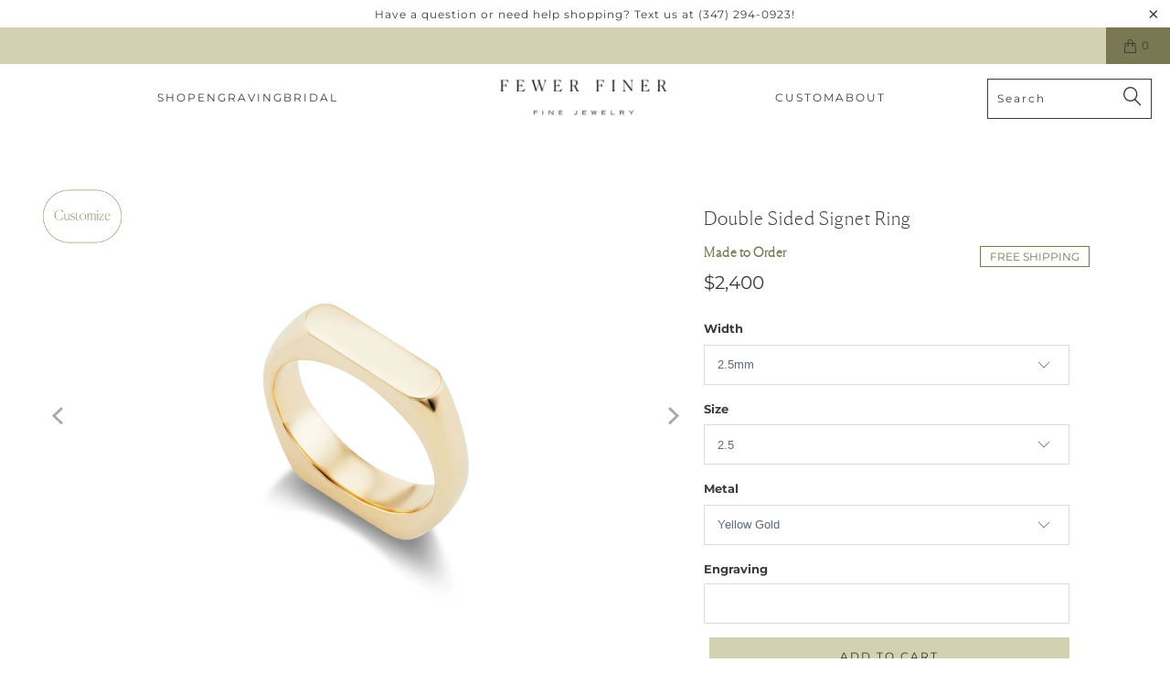

--- FILE ---
content_type: text/html; charset=utf-8
request_url: https://fewerfiner.com/collections/personalized-customizable-gifts/products/double-sided-signet-ring
body_size: 48196
content:


 <!DOCTYPE html>
<html class="no-js no-touch" lang="en"> <head> <script>
/* >> TriplePixel :: start*/
~function(W,H,A,L,E){try{A.setItem(H,1+(0|A.getItem(H)||0)),W.includes("⇈")&&A.setItem(H+"Stg",1+(0|A.getItem(H+"Stg")||0))}catch(e){}function O(T,R){void 0===R&&(R=!1),H=new XMLHttpRequest,H.open("GET","//triplewhale-pixel.web.app/triplepx.txt?"+~(Date.now()/9e7),!0),H.send(null),H.onreadystatechange=function(){4===H.readyState&&200===H.status?setTimeout(function(){return eval(H.responseText)},50):(299<H.status||H.status<200)&&T&&!R&&(R=!0,O(T-1))}}A=window,A[H]||(L=function(){return"tp.."+Date.now().toString(36)+Math.random().toString(36)},E=A[H]=function(t,e,n){return W=L(),(E._q=E._q||[]).push([W,e,n]),W},E.ch=W,O(5))}("","TriplePixel",localStorage);
/* << TriplePixel :: end*/
</script> <!-- Google tag (gtag.js) -->
<script async src="https://www.googletagmanager.com/gtag/js?id=G-WC06J2VX4L"></script>
<script>
  window.dataLayer = window.dataLayer || [];
  function gtag(){dataLayer.push(arguments);}
  gtag('js', new Date());

  gtag('config', 'G-WC06J2VX4L');
</script> <!-- Google Tag Manager -->
<script>(function(w,d,s,l,i){w[l]=w[l]||[];w[l].push({'gtm.start':
new Date().getTime(),event:'gtm.js'});var f=d.getElementsByTagName(s)[0],
j=d.createElement(s),dl=l!='dataLayer'?'&l='+l:'';j.async=true;j.src=
'https://www.googletagmanager.com/gtm.js?id='+i+dl;f.parentNode.insertBefore(j,f);
})(window,document,'script','dataLayer','GTM-PG232PH');</script>
<!-- End Google Tag Manager --> <meta name="facebook-domain-verification" content="xuuf9yhm82bz015euuzasu42p6kd8d" /> <meta charset="utf-8"> <meta http-equiv="cleartype" content="on"> <meta name="robots" content="index,follow"> <script>
    window.Store = window.Store || {};
    window.Store.id = 1558839370;</script> <meta charset="utf-8"> <meta http-equiv="cleartype" content="on"> <meta name="robots" content="index,follow"> <!-- Mobile Specific Metas --> <meta name="HandheldFriendly" content="True"> <meta name="MobileOptimized" content="320"> <meta name="viewport" content="width=device-width,initial-scale=1"> <meta name="theme-color" content="#ffffff"> <title>
      Double Sided Signet Ring - Fewer Finer</title> <meta name="description" content="The Double Sided Signet Ring offers versatile customization with a double flat surface. Personalize both sides with significant names, birthstones, or any other unique combination. This unisex signet ring is available in yellow or white gold, perfect for creating a one-of-a-kind piece with multiple engravings."/> <!-- Preconnect Domains --> <link rel="preconnect" href="https://fonts.shopifycdn.com" /> <link rel="preconnect" href="https://cdn.shopify.com" /> <link rel="preconnect" href="https://v.shopify.com" /> <link rel="preconnect" href="https://cdn.shopifycloud.com" /> <link rel="preconnect" href="https://monorail-edge.shopifysvc.com"> <!-- fallback for browsers that don't support preconnect --> <link rel="dns-prefetch" href="https://fonts.shopifycdn.com" /> <link rel="dns-prefetch" href="https://cdn.shopify.com" /> <link rel="dns-prefetch" href="https://v.shopify.com" /> <link rel="dns-prefetch" href="https://cdn.shopifycloud.com" /> <link rel="dns-prefetch" href="https://monorail-edge.shopifysvc.com"> <!-- Preload Assets --> <link rel="preload" href="//fewerfiner.com/cdn/shop/t/55/assets/fancybox.css?v=19278034316635137701701218026" as="style"> <link rel="preload" href="//fewerfiner.com/cdn/shop/t/55/assets/styles.css?v=125360403447247567241759333110" as="style"> <link rel="preload" href="//fewerfiner.com/cdn/shop/t/55/assets/jquery.min.js?v=81049236547974671631701218026" as="script"> <link rel="preload" href="//fewerfiner.com/cdn/shop/t/55/assets/vendors.js?v=110606657863731852701701218026" as="script"> <link rel="preload" href="//fewerfiner.com/cdn/shop/t/55/assets/sections.js?v=14143949382705958491730817576" as="script"> <link rel="preload" href="//fewerfiner.com/cdn/shop/t/55/assets/utilities.js?v=126850831387133047801701218026" as="script"> <link rel="preload" href="//fewerfiner.com/cdn/shop/t/55/assets/app.js?v=57059700803363773351701218026" as="script"> <!-- Stylesheet for Fancybox library --> <link href="//fewerfiner.com/cdn/shop/t/55/assets/fancybox.css?v=19278034316635137701701218026" rel="stylesheet" type="text/css" media="all" /> <!-- Stylesheets for Turbo --> <link href="//fewerfiner.com/cdn/shop/t/55/assets/styles.css?v=125360403447247567241759333110" rel="stylesheet" type="text/css" media="all" /> <!-- Custom CSS --> <link href="//fewerfiner.com/cdn/shop/t/55/assets/custom.css?v=91600866683653140171752775044" rel="stylesheet" type="text/css" media="all" /> <script>
      window.lazySizesConfig = window.lazySizesConfig || {};

      lazySizesConfig.expand = 300;
      lazySizesConfig.loadHidden = false;

      /*! lazysizes - v5.2.2 - bgset plugin */
      !function(e,t){var a=function(){t(e.lazySizes),e.removeEventListener("lazyunveilread",a,!0)};t=t.bind(null,e,e.document),"object"==typeof module&&module.exports?t(require("lazysizes")):"function"==typeof define&&define.amd?define(["lazysizes"],t):e.lazySizes?a():e.addEventListener("lazyunveilread",a,!0)}(window,function(e,z,g){"use strict";var c,y,b,f,i,s,n,v,m;e.addEventListener&&(c=g.cfg,y=/\s+/g,b=/\s*\|\s+|\s+\|\s*/g,f=/^(.+?)(?:\s+\[\s*(.+?)\s*\])(?:\s+\[\s*(.+?)\s*\])?$/,i=/^\s*\(*\s*type\s*:\s*(.+?)\s*\)*\s*$/,s=/\(|\)|'/,n={contain:1,cover:1},v=function(e,t){var a;t&&((a=t.match(i))&&a[1]?e.setAttribute("type",a[1]):e.setAttribute("media",c.customMedia[t]||t))},m=function(e){var t,a,i,r;e.target._lazybgset&&(a=(t=e.target)._lazybgset,(i=t.currentSrc||t.src)&&((r=g.fire(a,"bgsetproxy",{src:i,useSrc:s.test(i)?JSON.stringify(i):i})).defaultPrevented||(a.style.backgroundImage="url("+r.detail.useSrc+")")),t._lazybgsetLoading&&(g.fire(a,"_lazyloaded",{},!1,!0),delete t._lazybgsetLoading))},addEventListener("lazybeforeunveil",function(e){var t,a,i,r,s,n,l,d,o,u;!e.defaultPrevented&&(t=e.target.getAttribute("data-bgset"))&&(o=e.target,(u=z.createElement("img")).alt="",u._lazybgsetLoading=!0,e.detail.firesLoad=!0,a=t,i=o,r=u,s=z.createElement("picture"),n=i.getAttribute(c.sizesAttr),l=i.getAttribute("data-ratio"),d=i.getAttribute("data-optimumx"),i._lazybgset&&i._lazybgset.parentNode==i&&i.removeChild(i._lazybgset),Object.defineProperty(r,"_lazybgset",{value:i,writable:!0}),Object.defineProperty(i,"_lazybgset",{value:s,writable:!0}),a=a.replace(y," ").split(b),s.style.display="none",r.className=c.lazyClass,1!=a.length||n||(n="auto"),a.forEach(function(e){var t,a=z.createElement("source");n&&"auto"!=n&&a.setAttribute("sizes",n),(t=e.match(f))?(a.setAttribute(c.srcsetAttr,t[1]),v(a,t[2]),v(a,t[3])):a.setAttribute(c.srcsetAttr,e),s.appendChild(a)}),n&&(r.setAttribute(c.sizesAttr,n),i.removeAttribute(c.sizesAttr),i.removeAttribute("sizes")),d&&r.setAttribute("data-optimumx",d),l&&r.setAttribute("data-ratio",l),s.appendChild(r),i.appendChild(s),setTimeout(function(){g.loader.unveil(u),g.rAF(function(){g.fire(u,"_lazyloaded",{},!0,!0),u.complete&&m({target:u})})}))}),z.addEventListener("load",m,!0),e.addEventListener("lazybeforesizes",function(e){var t,a,i,r;e.detail.instance==g&&e.target._lazybgset&&e.detail.dataAttr&&(t=e.target._lazybgset,i=t,r=(getComputedStyle(i)||{getPropertyValue:function(){}}).getPropertyValue("background-size"),!n[r]&&n[i.style.backgroundSize]&&(r=i.style.backgroundSize),n[a=r]&&(e.target._lazysizesParentFit=a,g.rAF(function(){e.target.setAttribute("data-parent-fit",a),e.target._lazysizesParentFit&&delete e.target._lazysizesParentFit})))},!0),z.documentElement.addEventListener("lazybeforesizes",function(e){var t,a;!e.defaultPrevented&&e.target._lazybgset&&e.detail.instance==g&&(e.detail.width=(t=e.target._lazybgset,a=g.gW(t,t.parentNode),(!t._lazysizesWidth||a>t._lazysizesWidth)&&(t._lazysizesWidth=a),t._lazysizesWidth))}))});

      /*! lazysizes - v5.2.2 */
      !function(e){var t=function(u,D,f){"use strict";var k,H;if(function(){var e;var t={lazyClass:"lazyload",loadedClass:"lazyloaded",loadingClass:"lazyloading",preloadClass:"lazypreload",errorClass:"lazyerror",autosizesClass:"lazyautosizes",srcAttr:"data-src",srcsetAttr:"data-srcset",sizesAttr:"data-sizes",minSize:40,customMedia:{},init:true,expFactor:1.5,hFac:.8,loadMode:2,loadHidden:true,ricTimeout:0,throttleDelay:125};H=u.lazySizesConfig||u.lazysizesConfig||{};for(e in t){if(!(e in H)){H[e]=t[e]}}}(),!D||!D.getElementsByClassName){return{init:function(){},cfg:H,noSupport:true}}var O=D.documentElement,a=u.HTMLPictureElement,P="addEventListener",$="getAttribute",q=u[P].bind(u),I=u.setTimeout,U=u.requestAnimationFrame||I,l=u.requestIdleCallback,j=/^picture$/i,r=["load","error","lazyincluded","_lazyloaded"],i={},G=Array.prototype.forEach,J=function(e,t){if(!i[t]){i[t]=new RegExp("(\\s|^)"+t+"(\\s|$)")}return i[t].test(e[$]("class")||"")&&i[t]},K=function(e,t){if(!J(e,t)){e.setAttribute("class",(e[$]("class")||"").trim()+" "+t)}},Q=function(e,t){var i;if(i=J(e,t)){e.setAttribute("class",(e[$]("class")||"").replace(i," "))}},V=function(t,i,e){var a=e?P:"removeEventListener";if(e){V(t,i)}r.forEach(function(e){t[a](e,i)})},X=function(e,t,i,a,r){var n=D.createEvent("Event");if(!i){i={}}i.instance=k;n.initEvent(t,!a,!r);n.detail=i;e.dispatchEvent(n);return n},Y=function(e,t){var i;if(!a&&(i=u.picturefill||H.pf)){if(t&&t.src&&!e[$]("srcset")){e.setAttribute("srcset",t.src)}i({reevaluate:true,elements:[e]})}else if(t&&t.src){e.src=t.src}},Z=function(e,t){return(getComputedStyle(e,null)||{})[t]},s=function(e,t,i){i=i||e.offsetWidth;while(i<H.minSize&&t&&!e._lazysizesWidth){i=t.offsetWidth;t=t.parentNode}return i},ee=function(){var i,a;var t=[];var r=[];var n=t;var s=function(){var e=n;n=t.length?r:t;i=true;a=false;while(e.length){e.shift()()}i=false};var e=function(e,t){if(i&&!t){e.apply(this,arguments)}else{n.push(e);if(!a){a=true;(D.hidden?I:U)(s)}}};e._lsFlush=s;return e}(),te=function(i,e){return e?function(){ee(i)}:function(){var e=this;var t=arguments;ee(function(){i.apply(e,t)})}},ie=function(e){var i;var a=0;var r=H.throttleDelay;var n=H.ricTimeout;var t=function(){i=false;a=f.now();e()};var s=l&&n>49?function(){l(t,{timeout:n});if(n!==H.ricTimeout){n=H.ricTimeout}}:te(function(){I(t)},true);return function(e){var t;if(e=e===true){n=33}if(i){return}i=true;t=r-(f.now()-a);if(t<0){t=0}if(e||t<9){s()}else{I(s,t)}}},ae=function(e){var t,i;var a=99;var r=function(){t=null;e()};var n=function(){var e=f.now()-i;if(e<a){I(n,a-e)}else{(l||r)(r)}};return function(){i=f.now();if(!t){t=I(n,a)}}},e=function(){var v,m,c,h,e;var y,z,g,p,C,b,A;var n=/^img$/i;var d=/^iframe$/i;var E="onscroll"in u&&!/(gle|ing)bot/.test(navigator.userAgent);var _=0;var w=0;var N=0;var M=-1;var x=function(e){N--;if(!e||N<0||!e.target){N=0}};var W=function(e){if(A==null){A=Z(D.body,"visibility")=="hidden"}return A||!(Z(e.parentNode,"visibility")=="hidden"&&Z(e,"visibility")=="hidden")};var S=function(e,t){var i;var a=e;var r=W(e);g-=t;b+=t;p-=t;C+=t;while(r&&(a=a.offsetParent)&&a!=D.body&&a!=O){r=(Z(a,"opacity")||1)>0;if(r&&Z(a,"overflow")!="visible"){i=a.getBoundingClientRect();r=C>i.left&&p<i.right&&b>i.top-1&&g<i.bottom+1}}return r};var t=function(){var e,t,i,a,r,n,s,l,o,u,f,c;var d=k.elements;if((h=H.loadMode)&&N<8&&(e=d.length)){t=0;M++;for(;t<e;t++){if(!d[t]||d[t]._lazyRace){continue}if(!E||k.prematureUnveil&&k.prematureUnveil(d[t])){R(d[t]);continue}if(!(l=d[t][$]("data-expand"))||!(n=l*1)){n=w}if(!u){u=!H.expand||H.expand<1?O.clientHeight>500&&O.clientWidth>500?500:370:H.expand;k._defEx=u;f=u*H.expFactor;c=H.hFac;A=null;if(w<f&&N<1&&M>2&&h>2&&!D.hidden){w=f;M=0}else if(h>1&&M>1&&N<6){w=u}else{w=_}}if(o!==n){y=innerWidth+n*c;z=innerHeight+n;s=n*-1;o=n}i=d[t].getBoundingClientRect();if((b=i.bottom)>=s&&(g=i.top)<=z&&(C=i.right)>=s*c&&(p=i.left)<=y&&(b||C||p||g)&&(H.loadHidden||W(d[t]))&&(m&&N<3&&!l&&(h<3||M<4)||S(d[t],n))){R(d[t]);r=true;if(N>9){break}}else if(!r&&m&&!a&&N<4&&M<4&&h>2&&(v[0]||H.preloadAfterLoad)&&(v[0]||!l&&(b||C||p||g||d[t][$](H.sizesAttr)!="auto"))){a=v[0]||d[t]}}if(a&&!r){R(a)}}};var i=ie(t);var B=function(e){var t=e.target;if(t._lazyCache){delete t._lazyCache;return}x(e);K(t,H.loadedClass);Q(t,H.loadingClass);V(t,L);X(t,"lazyloaded")};var a=te(B);var L=function(e){a({target:e.target})};var T=function(t,i){try{t.contentWindow.location.replace(i)}catch(e){t.src=i}};var F=function(e){var t;var i=e[$](H.srcsetAttr);if(t=H.customMedia[e[$]("data-media")||e[$]("media")]){e.setAttribute("media",t)}if(i){e.setAttribute("srcset",i)}};var s=te(function(t,e,i,a,r){var n,s,l,o,u,f;if(!(u=X(t,"lazybeforeunveil",e)).defaultPrevented){if(a){if(i){K(t,H.autosizesClass)}else{t.setAttribute("sizes",a)}}s=t[$](H.srcsetAttr);n=t[$](H.srcAttr);if(r){l=t.parentNode;o=l&&j.test(l.nodeName||"")}f=e.firesLoad||"src"in t&&(s||n||o);u={target:t};K(t,H.loadingClass);if(f){clearTimeout(c);c=I(x,2500);V(t,L,true)}if(o){G.call(l.getElementsByTagName("source"),F)}if(s){t.setAttribute("srcset",s)}else if(n&&!o){if(d.test(t.nodeName)){T(t,n)}else{t.src=n}}if(r&&(s||o)){Y(t,{src:n})}}if(t._lazyRace){delete t._lazyRace}Q(t,H.lazyClass);ee(function(){var e=t.complete&&t.naturalWidth>1;if(!f||e){if(e){K(t,"ls-is-cached")}B(u);t._lazyCache=true;I(function(){if("_lazyCache"in t){delete t._lazyCache}},9)}if(t.loading=="lazy"){N--}},true)});var R=function(e){if(e._lazyRace){return}var t;var i=n.test(e.nodeName);var a=i&&(e[$](H.sizesAttr)||e[$]("sizes"));var r=a=="auto";if((r||!m)&&i&&(e[$]("src")||e.srcset)&&!e.complete&&!J(e,H.errorClass)&&J(e,H.lazyClass)){return}t=X(e,"lazyunveilread").detail;if(r){re.updateElem(e,true,e.offsetWidth)}e._lazyRace=true;N++;s(e,t,r,a,i)};var r=ae(function(){H.loadMode=3;i()});var l=function(){if(H.loadMode==3){H.loadMode=2}r()};var o=function(){if(m){return}if(f.now()-e<999){I(o,999);return}m=true;H.loadMode=3;i();q("scroll",l,true)};return{_:function(){e=f.now();k.elements=D.getElementsByClassName(H.lazyClass);v=D.getElementsByClassName(H.lazyClass+" "+H.preloadClass);q("scroll",i,true);q("resize",i,true);q("pageshow",function(e){if(e.persisted){var t=D.querySelectorAll("."+H.loadingClass);if(t.length&&t.forEach){U(function(){t.forEach(function(e){if(e.complete){R(e)}})})}}});if(u.MutationObserver){new MutationObserver(i).observe(O,{childList:true,subtree:true,attributes:true})}else{O[P]("DOMNodeInserted",i,true);O[P]("DOMAttrModified",i,true);setInterval(i,999)}q("hashchange",i,true);["focus","mouseover","click","load","transitionend","animationend"].forEach(function(e){D[P](e,i,true)});if(/d$|^c/.test(D.readyState)){o()}else{q("load",o);D[P]("DOMContentLoaded",i);I(o,2e4)}if(k.elements.length){t();ee._lsFlush()}else{i()}},checkElems:i,unveil:R,_aLSL:l}}(),re=function(){var i;var n=te(function(e,t,i,a){var r,n,s;e._lazysizesWidth=a;a+="px";e.setAttribute("sizes",a);if(j.test(t.nodeName||"")){r=t.getElementsByTagName("source");for(n=0,s=r.length;n<s;n++){r[n].setAttribute("sizes",a)}}if(!i.detail.dataAttr){Y(e,i.detail)}});var a=function(e,t,i){var a;var r=e.parentNode;if(r){i=s(e,r,i);a=X(e,"lazybeforesizes",{width:i,dataAttr:!!t});if(!a.defaultPrevented){i=a.detail.width;if(i&&i!==e._lazysizesWidth){n(e,r,a,i)}}}};var e=function(){var e;var t=i.length;if(t){e=0;for(;e<t;e++){a(i[e])}}};var t=ae(e);return{_:function(){i=D.getElementsByClassName(H.autosizesClass);q("resize",t)},checkElems:t,updateElem:a}}(),t=function(){if(!t.i&&D.getElementsByClassName){t.i=true;re._();e._()}};return I(function(){H.init&&t()}),k={cfg:H,autoSizer:re,loader:e,init:t,uP:Y,aC:K,rC:Q,hC:J,fire:X,gW:s,rAF:ee}}(e,e.document,Date);e.lazySizes=t,"object"==typeof module&&module.exports&&(module.exports=t)}("undefined"!=typeof window?window:{});</script> <!-- Icons --> <link rel="shortcut icon" type="image/x-icon" href="//fewerfiner.com/cdn/shop/files/FF-Lettermark-ForestGreen_180x180.png?v=1613438226"> <link rel="apple-touch-icon" href="//fewerfiner.com/cdn/shop/files/FF-Lettermark-ForestGreen_180x180.png?v=1613438226"/> <link rel="apple-touch-icon" sizes="57x57" href="//fewerfiner.com/cdn/shop/files/FF-Lettermark-ForestGreen_57x57.png?v=1613438226"/> <link rel="apple-touch-icon" sizes="60x60" href="//fewerfiner.com/cdn/shop/files/FF-Lettermark-ForestGreen_60x60.png?v=1613438226"/> <link rel="apple-touch-icon" sizes="72x72" href="//fewerfiner.com/cdn/shop/files/FF-Lettermark-ForestGreen_72x72.png?v=1613438226"/> <link rel="apple-touch-icon" sizes="76x76" href="//fewerfiner.com/cdn/shop/files/FF-Lettermark-ForestGreen_76x76.png?v=1613438226"/> <link rel="apple-touch-icon" sizes="114x114" href="//fewerfiner.com/cdn/shop/files/FF-Lettermark-ForestGreen_114x114.png?v=1613438226"/> <link rel="apple-touch-icon" sizes="180x180" href="//fewerfiner.com/cdn/shop/files/FF-Lettermark-ForestGreen_180x180.png?v=1613438226"/> <link rel="apple-touch-icon" sizes="228x228" href="//fewerfiner.com/cdn/shop/files/FF-Lettermark-ForestGreen_228x228.png?v=1613438226"/> <link rel="canonical" href="https://fewerfiner.com/products/double-sided-signet-ring"/> <script src="//fewerfiner.com/cdn/shop/t/55/assets/jquery.min.js?v=81049236547974671631701218026" defer></script> <script src="//fewerfiner.com/cdn/shop/t/55/assets/currencies.js?v=104585741455031924401701218026" defer></script> <script>
      window.PXUTheme = window.PXUTheme || {};
      window.PXUTheme.version = '8.3.0';
      window.PXUTheme.name = 'Turbo';</script>
    


    
<template id="price-ui"><span class="price " data-price></span><span class="compare-at-price" data-compare-at-price></span><span class="unit-pricing" data-unit-pricing></span></template> <template id="price-ui-badge"><div class="price-ui-badge__sticker price-ui-badge__sticker--"> <span class="price-ui-badge__sticker-text" data-badge></span></div></template> <template id="price-ui__price"><span class="money" data-price></span></template> <template id="price-ui__price-range"><span class="price-min" data-price-min><span class="money" data-price></span></span> - <span class="price-max" data-price-max><span class="money" data-price></span></span></template> <template id="price-ui__unit-pricing"><span class="unit-quantity" data-unit-quantity></span> | <span class="unit-price" data-unit-price><span class="money" data-price></span></span> / <span class="unit-measurement" data-unit-measurement></span></template> <template id="price-ui-badge__percent-savings-range">Save up to <span data-price-percent></span>%</template> <template id="price-ui-badge__percent-savings">Save <span data-price-percent></span>%</template> <template id="price-ui-badge__price-savings-range">Save up to <span class="money" data-price></span></template> <template id="price-ui-badge__price-savings">Save <span class="money" data-price></span></template> <template id="price-ui-badge__on-sale">Sale</template> <template id="price-ui-badge__sold-out">Sold out</template> <template id="price-ui-badge__in-stock">In stock</template> <script>
      
window.PXUTheme = window.PXUTheme || {};


window.PXUTheme.theme_settings = {};
window.PXUTheme.currency = {};
window.PXUTheme.routes = window.PXUTheme.routes || {};


window.PXUTheme.theme_settings.display_tos_checkbox = false;
window.PXUTheme.theme_settings.go_to_checkout = true;
window.PXUTheme.theme_settings.cart_action = "redirect_cart";
window.PXUTheme.theme_settings.cart_shipping_calculator = false;


window.PXUTheme.theme_settings.collection_swatches = false;
window.PXUTheme.theme_settings.collection_secondary_image = true;


window.PXUTheme.currency.show_multiple_currencies = false;
window.PXUTheme.currency.shop_currency = "USD";
window.PXUTheme.currency.default_currency = "USD";
window.PXUTheme.currency.display_format = "money_format";
window.PXUTheme.currency.money_format = "${{amount_no_decimals}}";
window.PXUTheme.currency.money_format_no_currency = "${{amount_no_decimals}}";
window.PXUTheme.currency.money_format_currency = "${{amount_no_decimals}} USD";
window.PXUTheme.currency.native_multi_currency = true;
window.PXUTheme.currency.iso_code = "USD";
window.PXUTheme.currency.symbol = "$";


window.PXUTheme.theme_settings.display_inventory_left = true;
window.PXUTheme.theme_settings.inventory_threshold = 1;
window.PXUTheme.theme_settings.limit_quantity = true;


window.PXUTheme.theme_settings.menu_position = "inline";


window.PXUTheme.theme_settings.newsletter_popup = false;
window.PXUTheme.theme_settings.newsletter_popup_days = "7";
window.PXUTheme.theme_settings.newsletter_popup_mobile = false;
window.PXUTheme.theme_settings.newsletter_popup_seconds = 8;


window.PXUTheme.theme_settings.pagination_type = "basic_pagination";


window.PXUTheme.theme_settings.enable_shopify_collection_badges = false;
window.PXUTheme.theme_settings.quick_shop_thumbnail_position = "bottom-thumbnails";
window.PXUTheme.theme_settings.product_form_style = "dropdown";
window.PXUTheme.theme_settings.sale_banner_enabled = true;
window.PXUTheme.theme_settings.display_savings = false;
window.PXUTheme.theme_settings.display_sold_out_price = false;
window.PXUTheme.theme_settings.free_text = "";
window.PXUTheme.theme_settings.video_looping = false;
window.PXUTheme.theme_settings.quick_shop_style = "popup";
window.PXUTheme.theme_settings.hover_enabled = false;


window.PXUTheme.routes.cart_url = "/cart";
window.PXUTheme.routes.root_url = "/";
window.PXUTheme.routes.search_url = "/search";
window.PXUTheme.routes.all_products_collection_url = "/collections/all";
window.PXUTheme.routes.product_recommendations_url = "/recommendations/products";


window.PXUTheme.theme_settings.image_loading_style = "blur-up";


window.PXUTheme.theme_settings.search_option = "product,page,article";
window.PXUTheme.theme_settings.search_items_to_display = 10;
window.PXUTheme.theme_settings.enable_autocomplete = true;


window.PXUTheme.theme_settings.page_dots_enabled = true;
window.PXUTheme.theme_settings.slideshow_arrow_size = "light";


window.PXUTheme.theme_settings.quick_shop_enabled = true;


window.PXUTheme.translation = {};


window.PXUTheme.translation.agree_to_terms_warning = "You must agree with the terms and conditions to checkout.";
window.PXUTheme.translation.one_item_left = "Ready to Ship";
window.PXUTheme.translation.items_left_text = "Made to Order";
window.PXUTheme.translation.cart_savings_text = "Total Savings";
window.PXUTheme.translation.cart_discount_text = "Discount";
window.PXUTheme.translation.cart_subtotal_text = "Subtotal";
window.PXUTheme.translation.cart_remove_text = "Remove";
window.PXUTheme.translation.cart_free_text = "Free";


window.PXUTheme.translation.newsletter_success_text = "Thank you for joining our mailing list!";


window.PXUTheme.translation.notify_email = "Enter your email address...";
window.PXUTheme.translation.notify_email_value = "Translation missing: en.contact.fields.email";
window.PXUTheme.translation.notify_email_send = "Send";
window.PXUTheme.translation.notify_message_first = "Please notify me when ";
window.PXUTheme.translation.notify_message_last = " becomes available - ";
window.PXUTheme.translation.notify_success_text = "Thanks! We will notify you when this product becomes available!";


window.PXUTheme.translation.add_to_cart = "Add to Cart";
window.PXUTheme.translation.coming_soon_text = "Coming Soon";
window.PXUTheme.translation.sold_out_text = "No Longer Available";
window.PXUTheme.translation.sale_text = "Sale";
window.PXUTheme.translation.savings_text = "You Save";
window.PXUTheme.translation.from_text = "from";
window.PXUTheme.translation.new_text = "New";
window.PXUTheme.translation.pre_order_text = "Pre-Order";
window.PXUTheme.translation.unavailable_text = "Unavailable";


window.PXUTheme.translation.all_results = "View all results";
window.PXUTheme.translation.no_results = "Sorry, no results!";


window.PXUTheme.media_queries = {};
window.PXUTheme.media_queries.small = window.matchMedia( "(max-width: 480px)" );
window.PXUTheme.media_queries.medium = window.matchMedia( "(max-width: 798px)" );
window.PXUTheme.media_queries.large = window.matchMedia( "(min-width: 799px)" );
window.PXUTheme.media_queries.larger = window.matchMedia( "(min-width: 960px)" );
window.PXUTheme.media_queries.xlarge = window.matchMedia( "(min-width: 1200px)" );
window.PXUTheme.media_queries.ie10 = window.matchMedia( "all and (-ms-high-contrast: none), (-ms-high-contrast: active)" );
window.PXUTheme.media_queries.tablet = window.matchMedia( "only screen and (min-width: 799px) and (max-width: 1024px)" );
window.PXUTheme.media_queries.mobile_and_tablet = window.matchMedia( "(max-width: 1024px)" );</script> <script src="//fewerfiner.com/cdn/shop/t/55/assets/vendors.js?v=110606657863731852701701218026" defer></script> <script src="//fewerfiner.com/cdn/shop/t/55/assets/sections.js?v=14143949382705958491730817576" defer></script> <script src="//fewerfiner.com/cdn/shop/t/55/assets/utilities.js?v=126850831387133047801701218026" defer></script> <script src="//fewerfiner.com/cdn/shop/t/55/assets/app.js?v=57059700803363773351701218026" defer></script> <script src="//fewerfiner.com/cdn/shop/t/55/assets/instantclick.min.js?v=20092422000980684151701218026" data-no-instant defer></script> <script data-no-instant>
        window.addEventListener('DOMContentLoaded', function() {

          function inIframe() {
            try {
              return window.self !== window.top;
            } catch (e) {
              return true;
            }
          }

          if (!inIframe()){
            InstantClick.on('change', function() {

              $('head script[src*="shopify"]').each(function() {
                var script = document.createElement('script');
                script.type = 'text/javascript';
                script.src = $(this).attr('src');

                $('body').append(script);
              });

              $('body').removeClass('fancybox-active');
              $.fancybox.destroy();

              InstantClick.init();

            });
          }
        });</script> <script></script> <script>
  const boostSDAssetFileURL = "\/\/fewerfiner.com\/cdn\/shop\/t\/55\/assets\/boost_sd_assets_file_url.gif?21641";
  window.boostSDAssetFileURL = boostSDAssetFileURL;

  if (window.boostSDAppConfig) {
    window.boostSDAppConfig.generalSettings.custom_js_asset_url = "//fewerfiner.com/cdn/shop/t/55/assets/boost-sd-custom.js?v=116544498412710469711730818596";
    window.boostSDAppConfig.generalSettings.custom_css_asset_url = "//fewerfiner.com/cdn/shop/t/55/assets/boost-sd-custom.css?v=29947170626480678971701276584";
  }

  
</script> <script>window.performance && window.performance.mark && window.performance.mark('shopify.content_for_header.start');</script><meta id="shopify-digital-wallet" name="shopify-digital-wallet" content="/1558839370/digital_wallets/dialog">
<meta name="shopify-checkout-api-token" content="774377b0d6973b59b23d45e991021de0">
<link rel="alternate" type="application/json+oembed" href="https://fewerfiner.com/products/double-sided-signet-ring.oembed">
<script async="async" src="/checkouts/internal/preloads.js?locale=en-US"></script>
<link rel="preconnect" href="https://shop.app" crossorigin="anonymous">
<script async="async" src="https://shop.app/checkouts/internal/preloads.js?locale=en-US&shop_id=1558839370" crossorigin="anonymous"></script>
<script id="apple-pay-shop-capabilities" type="application/json">{"shopId":1558839370,"countryCode":"US","currencyCode":"USD","merchantCapabilities":["supports3DS"],"merchantId":"gid:\/\/shopify\/Shop\/1558839370","merchantName":"Fewer Finer","requiredBillingContactFields":["postalAddress","email","phone"],"requiredShippingContactFields":["postalAddress","email","phone"],"shippingType":"shipping","supportedNetworks":["visa","masterCard","amex","discover","elo","jcb"],"total":{"type":"pending","label":"Fewer Finer","amount":"1.00"},"shopifyPaymentsEnabled":true,"supportsSubscriptions":true}</script>
<script id="shopify-features" type="application/json">{"accessToken":"774377b0d6973b59b23d45e991021de0","betas":["rich-media-storefront-analytics"],"domain":"fewerfiner.com","predictiveSearch":true,"shopId":1558839370,"locale":"en"}</script>
<script>var Shopify = Shopify || {};
Shopify.shop = "fewer-finer.myshopify.com";
Shopify.locale = "en";
Shopify.currency = {"active":"USD","rate":"1.0"};
Shopify.country = "US";
Shopify.theme = {"name":"New Filters - Fewer Finer Shopify 2.0","id":137988866261,"schema_name":"Turbo","schema_version":"8.3.0","theme_store_id":null,"role":"main"};
Shopify.theme.handle = "null";
Shopify.theme.style = {"id":null,"handle":null};
Shopify.cdnHost = "fewerfiner.com/cdn";
Shopify.routes = Shopify.routes || {};
Shopify.routes.root = "/";</script>
<script type="module">!function(o){(o.Shopify=o.Shopify||{}).modules=!0}(window);</script>
<script>!function(o){function n(){var o=[];function n(){o.push(Array.prototype.slice.apply(arguments))}return n.q=o,n}var t=o.Shopify=o.Shopify||{};t.loadFeatures=n(),t.autoloadFeatures=n()}(window);</script>
<script>
  window.ShopifyPay = window.ShopifyPay || {};
  window.ShopifyPay.apiHost = "shop.app\/pay";
  window.ShopifyPay.redirectState = null;
</script>
<script id="shop-js-analytics" type="application/json">{"pageType":"product"}</script>
<script defer="defer" async type="module" src="//fewerfiner.com/cdn/shopifycloud/shop-js/modules/v2/client.init-shop-cart-sync_IZsNAliE.en.esm.js"></script>
<script defer="defer" async type="module" src="//fewerfiner.com/cdn/shopifycloud/shop-js/modules/v2/chunk.common_0OUaOowp.esm.js"></script>
<script type="module">
  await import("//fewerfiner.com/cdn/shopifycloud/shop-js/modules/v2/client.init-shop-cart-sync_IZsNAliE.en.esm.js");
await import("//fewerfiner.com/cdn/shopifycloud/shop-js/modules/v2/chunk.common_0OUaOowp.esm.js");

  window.Shopify.SignInWithShop?.initShopCartSync?.({"fedCMEnabled":true,"windoidEnabled":true});

</script>
<script defer="defer" async type="module" src="//fewerfiner.com/cdn/shopifycloud/shop-js/modules/v2/client.payment-terms_CNlwjfZz.en.esm.js"></script>
<script defer="defer" async type="module" src="//fewerfiner.com/cdn/shopifycloud/shop-js/modules/v2/chunk.common_0OUaOowp.esm.js"></script>
<script defer="defer" async type="module" src="//fewerfiner.com/cdn/shopifycloud/shop-js/modules/v2/chunk.modal_CGo_dVj3.esm.js"></script>
<script type="module">
  await import("//fewerfiner.com/cdn/shopifycloud/shop-js/modules/v2/client.payment-terms_CNlwjfZz.en.esm.js");
await import("//fewerfiner.com/cdn/shopifycloud/shop-js/modules/v2/chunk.common_0OUaOowp.esm.js");
await import("//fewerfiner.com/cdn/shopifycloud/shop-js/modules/v2/chunk.modal_CGo_dVj3.esm.js");

  
</script>
<script>
  window.Shopify = window.Shopify || {};
  if (!window.Shopify.featureAssets) window.Shopify.featureAssets = {};
  window.Shopify.featureAssets['shop-js'] = {"shop-cart-sync":["modules/v2/client.shop-cart-sync_DLOhI_0X.en.esm.js","modules/v2/chunk.common_0OUaOowp.esm.js"],"init-fed-cm":["modules/v2/client.init-fed-cm_C6YtU0w6.en.esm.js","modules/v2/chunk.common_0OUaOowp.esm.js"],"shop-button":["modules/v2/client.shop-button_BCMx7GTG.en.esm.js","modules/v2/chunk.common_0OUaOowp.esm.js"],"shop-cash-offers":["modules/v2/client.shop-cash-offers_BT26qb5j.en.esm.js","modules/v2/chunk.common_0OUaOowp.esm.js","modules/v2/chunk.modal_CGo_dVj3.esm.js"],"init-windoid":["modules/v2/client.init-windoid_B9PkRMql.en.esm.js","modules/v2/chunk.common_0OUaOowp.esm.js"],"init-shop-email-lookup-coordinator":["modules/v2/client.init-shop-email-lookup-coordinator_DZkqjsbU.en.esm.js","modules/v2/chunk.common_0OUaOowp.esm.js"],"shop-toast-manager":["modules/v2/client.shop-toast-manager_Di2EnuM7.en.esm.js","modules/v2/chunk.common_0OUaOowp.esm.js"],"shop-login-button":["modules/v2/client.shop-login-button_BtqW_SIO.en.esm.js","modules/v2/chunk.common_0OUaOowp.esm.js","modules/v2/chunk.modal_CGo_dVj3.esm.js"],"avatar":["modules/v2/client.avatar_BTnouDA3.en.esm.js"],"pay-button":["modules/v2/client.pay-button_CWa-C9R1.en.esm.js","modules/v2/chunk.common_0OUaOowp.esm.js"],"init-shop-cart-sync":["modules/v2/client.init-shop-cart-sync_IZsNAliE.en.esm.js","modules/v2/chunk.common_0OUaOowp.esm.js"],"init-customer-accounts":["modules/v2/client.init-customer-accounts_DenGwJTU.en.esm.js","modules/v2/client.shop-login-button_BtqW_SIO.en.esm.js","modules/v2/chunk.common_0OUaOowp.esm.js","modules/v2/chunk.modal_CGo_dVj3.esm.js"],"init-shop-for-new-customer-accounts":["modules/v2/client.init-shop-for-new-customer-accounts_JdHXxpS9.en.esm.js","modules/v2/client.shop-login-button_BtqW_SIO.en.esm.js","modules/v2/chunk.common_0OUaOowp.esm.js","modules/v2/chunk.modal_CGo_dVj3.esm.js"],"init-customer-accounts-sign-up":["modules/v2/client.init-customer-accounts-sign-up_D6__K_p8.en.esm.js","modules/v2/client.shop-login-button_BtqW_SIO.en.esm.js","modules/v2/chunk.common_0OUaOowp.esm.js","modules/v2/chunk.modal_CGo_dVj3.esm.js"],"checkout-modal":["modules/v2/client.checkout-modal_C_ZQDY6s.en.esm.js","modules/v2/chunk.common_0OUaOowp.esm.js","modules/v2/chunk.modal_CGo_dVj3.esm.js"],"shop-follow-button":["modules/v2/client.shop-follow-button_XetIsj8l.en.esm.js","modules/v2/chunk.common_0OUaOowp.esm.js","modules/v2/chunk.modal_CGo_dVj3.esm.js"],"lead-capture":["modules/v2/client.lead-capture_DvA72MRN.en.esm.js","modules/v2/chunk.common_0OUaOowp.esm.js","modules/v2/chunk.modal_CGo_dVj3.esm.js"],"shop-login":["modules/v2/client.shop-login_ClXNxyh6.en.esm.js","modules/v2/chunk.common_0OUaOowp.esm.js","modules/v2/chunk.modal_CGo_dVj3.esm.js"],"payment-terms":["modules/v2/client.payment-terms_CNlwjfZz.en.esm.js","modules/v2/chunk.common_0OUaOowp.esm.js","modules/v2/chunk.modal_CGo_dVj3.esm.js"]};
</script>
<script>(function() {
  var isLoaded = false;
  function asyncLoad() {
    if (isLoaded) return;
    isLoaded = true;
    var urls = ["https:\/\/cdn.shopify.com\/s\/files\/1\/0015\/5883\/9370\/t\/42\/assets\/affirmShopify.js?v=1668460225\u0026shop=fewer-finer.myshopify.com","https:\/\/static.shareasale.com\/json\/shopify\/deduplication.js?shop=fewer-finer.myshopify.com","https:\/\/static.shareasale.com\/json\/shopify\/shareasale-tracking.js?sasmid=128834\u0026ssmtid=19038\u0026shop=fewer-finer.myshopify.com","https:\/\/tools.luckyorange.com\/core\/lo.js?site-id=a9185071\u0026shop=fewer-finer.myshopify.com","https:\/\/dropahint.love\/js\/script.js?shop=fewer-finer.myshopify.com"];
    for (var i = 0; i <urls.length; i++) {
      var s = document.createElement('script');
      s.type = 'text/javascript';
      s.async = true;
      s.src = urls[i];
      var x = document.getElementsByTagName('script')[0];
      x.parentNode.insertBefore(s, x);
    }
  };
  if(window.attachEvent) {
    window.attachEvent('onload', asyncLoad);
  } else {
    window.addEventListener('load', asyncLoad, false);
  }
})();</script>
<script id="__st">var __st={"a":1558839370,"offset":-18000,"reqid":"b49eeaf3-6826-446c-af08-85059c0fa366-1768373448","pageurl":"fewerfiner.com\/collections\/personalized-customizable-gifts\/products\/double-sided-signet-ring","u":"885be15f1ebc","p":"product","rtyp":"product","rid":7801550766293};</script>
<script>window.ShopifyPaypalV4VisibilityTracking = true;</script>
<script id="captcha-bootstrap">!function(){'use strict';const t='contact',e='account',n='new_comment',o=[[t,t],['blogs',n],['comments',n],[t,'customer']],c=[[e,'customer_login'],[e,'guest_login'],[e,'recover_customer_password'],[e,'create_customer']],r=t=>t.map((([t,e])=>`form[action*='/${t}']:not([data-nocaptcha='true']) input[name='form_type'][value='${e}']`)).join(','),a=t=>()=>t?[...document.querySelectorAll(t)].map((t=>t.form)):[];function s(){const t=[...o],e=r(t);return a(e)}const i='password',u='form_key',d=['recaptcha-v3-token','g-recaptcha-response','h-captcha-response',i],f=()=>{try{return window.sessionStorage}catch{return}},m='__shopify_v',_=t=>t.elements[u];function p(t,e,n=!1){try{const o=window.sessionStorage,c=JSON.parse(o.getItem(e)),{data:r}=function(t){const{data:e,action:n}=t;return t[m]||n?{data:e,action:n}:{data:t,action:n}}(c);for(const[e,n]of Object.entries(r))t.elements[e]&&(t.elements[e].value=n);n&&o.removeItem(e)}catch(o){console.error('form repopulation failed',{error:o})}}const l='form_type',E='cptcha';function T(t){t.dataset[E]=!0}const w=window,h=w.document,L='Shopify',v='ce_forms',y='captcha';let A=!1;((t,e)=>{const n=(g='f06e6c50-85a8-45c8-87d0-21a2b65856fe',I='https://cdn.shopify.com/shopifycloud/storefront-forms-hcaptcha/ce_storefront_forms_captcha_hcaptcha.v1.5.2.iife.js',D={infoText:'Protected by hCaptcha',privacyText:'Privacy',termsText:'Terms'},(t,e,n)=>{const o=w[L][v],c=o.bindForm;if(c)return c(t,g,e,D).then(n);var r;o.q.push([[t,g,e,D],n]),r=I,A||(h.body.append(Object.assign(h.createElement('script'),{id:'captcha-provider',async:!0,src:r})),A=!0)});var g,I,D;w[L]=w[L]||{},w[L][v]=w[L][v]||{},w[L][v].q=[],w[L][y]=w[L][y]||{},w[L][y].protect=function(t,e){n(t,void 0,e),T(t)},Object.freeze(w[L][y]),function(t,e,n,w,h,L){const[v,y,A,g]=function(t,e,n){const i=e?o:[],u=t?c:[],d=[...i,...u],f=r(d),m=r(i),_=r(d.filter((([t,e])=>n.includes(e))));return[a(f),a(m),a(_),s()]}(w,h,L),I=t=>{const e=t.target;return e instanceof HTMLFormElement?e:e&&e.form},D=t=>v().includes(t);t.addEventListener('submit',(t=>{const e=I(t);if(!e)return;const n=D(e)&&!e.dataset.hcaptchaBound&&!e.dataset.recaptchaBound,o=_(e),c=g().includes(e)&&(!o||!o.value);(n||c)&&t.preventDefault(),c&&!n&&(function(t){try{if(!f())return;!function(t){const e=f();if(!e)return;const n=_(t);if(!n)return;const o=n.value;o&&e.removeItem(o)}(t);const e=Array.from(Array(32),(()=>Math.random().toString(36)[2])).join('');!function(t,e){_(t)||t.append(Object.assign(document.createElement('input'),{type:'hidden',name:u})),t.elements[u].value=e}(t,e),function(t,e){const n=f();if(!n)return;const o=[...t.querySelectorAll(`input[type='${i}']`)].map((({name:t})=>t)),c=[...d,...o],r={};for(const[a,s]of new FormData(t).entries())c.includes(a)||(r[a]=s);n.setItem(e,JSON.stringify({[m]:1,action:t.action,data:r}))}(t,e)}catch(e){console.error('failed to persist form',e)}}(e),e.submit())}));const S=(t,e)=>{t&&!t.dataset[E]&&(n(t,e.some((e=>e===t))),T(t))};for(const o of['focusin','change'])t.addEventListener(o,(t=>{const e=I(t);D(e)&&S(e,y())}));const B=e.get('form_key'),M=e.get(l),P=B&&M;t.addEventListener('DOMContentLoaded',(()=>{const t=y();if(P)for(const e of t)e.elements[l].value===M&&p(e,B);[...new Set([...A(),...v().filter((t=>'true'===t.dataset.shopifyCaptcha))])].forEach((e=>S(e,t)))}))}(h,new URLSearchParams(w.location.search),n,t,e,['guest_login'])})(!0,!0)}();</script>
<script integrity="sha256-4kQ18oKyAcykRKYeNunJcIwy7WH5gtpwJnB7kiuLZ1E=" data-source-attribution="shopify.loadfeatures" defer="defer" src="//fewerfiner.com/cdn/shopifycloud/storefront/assets/storefront/load_feature-a0a9edcb.js" crossorigin="anonymous"></script>
<script crossorigin="anonymous" defer="defer" src="//fewerfiner.com/cdn/shopifycloud/storefront/assets/shopify_pay/storefront-65b4c6d7.js?v=20250812"></script>
<script data-source-attribution="shopify.dynamic_checkout.dynamic.init">var Shopify=Shopify||{};Shopify.PaymentButton=Shopify.PaymentButton||{isStorefrontPortableWallets:!0,init:function(){window.Shopify.PaymentButton.init=function(){};var t=document.createElement("script");t.src="https://fewerfiner.com/cdn/shopifycloud/portable-wallets/latest/portable-wallets.en.js",t.type="module",document.head.appendChild(t)}};
</script>
<script data-source-attribution="shopify.dynamic_checkout.buyer_consent">
  function portableWalletsHideBuyerConsent(e){var t=document.getElementById("shopify-buyer-consent"),n=document.getElementById("shopify-subscription-policy-button");t&&n&&(t.classList.add("hidden"),t.setAttribute("aria-hidden","true"),n.removeEventListener("click",e))}function portableWalletsShowBuyerConsent(e){var t=document.getElementById("shopify-buyer-consent"),n=document.getElementById("shopify-subscription-policy-button");t&&n&&(t.classList.remove("hidden"),t.removeAttribute("aria-hidden"),n.addEventListener("click",e))}window.Shopify?.PaymentButton&&(window.Shopify.PaymentButton.hideBuyerConsent=portableWalletsHideBuyerConsent,window.Shopify.PaymentButton.showBuyerConsent=portableWalletsShowBuyerConsent);
</script>
<script data-source-attribution="shopify.dynamic_checkout.cart.bootstrap">document.addEventListener("DOMContentLoaded",(function(){function t(){return document.querySelector("shopify-accelerated-checkout-cart, shopify-accelerated-checkout")}if(t())Shopify.PaymentButton.init();else{new MutationObserver((function(e,n){t()&&(Shopify.PaymentButton.init(),n.disconnect())})).observe(document.body,{childList:!0,subtree:!0})}}));
</script>
<link id="shopify-accelerated-checkout-styles" rel="stylesheet" media="screen" href="https://fewerfiner.com/cdn/shopifycloud/portable-wallets/latest/accelerated-checkout-backwards-compat.css" crossorigin="anonymous">
<style id="shopify-accelerated-checkout-cart">
        #shopify-buyer-consent {
  margin-top: 1em;
  display: inline-block;
  width: 100%;
}

#shopify-buyer-consent.hidden {
  display: none;
}

#shopify-subscription-policy-button {
  background: none;
  border: none;
  padding: 0;
  text-decoration: underline;
  font-size: inherit;
  cursor: pointer;
}

#shopify-subscription-policy-button::before {
  box-shadow: none;
}

      </style>

<script>window.performance && window.performance.mark && window.performance.mark('shopify.content_for_header.end');</script>

    

<meta name="author" content="Fewer Finer">
<meta property="og:url" content="https://fewerfiner.com/products/double-sided-signet-ring">
<meta property="og:site_name" content="Fewer Finer"> <meta property="og:type" content="product"> <meta property="og:title" content="Double Sided Signet Ring"> <meta property="og:image" content="https://fewerfiner.com/cdn/shop/products/double-sided-signet-ring_600x.png?v=1753390013"> <meta property="og:image:secure_url" content="https://fewerfiner.com/cdn/shop/products/double-sided-signet-ring_600x.png?v=1753390013"> <meta property="og:image:width" content="2700"> <meta property="og:image:height" content="2700"> <meta property="og:image" content="https://fewerfiner.com/cdn/shop/files/double_sided_signet_5201_600x.jpg?v=1753391438"> <meta property="og:image:secure_url" content="https://fewerfiner.com/cdn/shop/files/double_sided_signet_5201_600x.jpg?v=1753391438"> <meta property="og:image:width" content="3378"> <meta property="og:image:height" content="3378"> <meta property="og:image" content="https://fewerfiner.com/cdn/shop/files/ImageDescriptions-ProductPage_14_4a281e0c-a6f3-482d-84ad-279586c64085_600x.png?v=1753393232"> <meta property="og:image:secure_url" content="https://fewerfiner.com/cdn/shop/files/ImageDescriptions-ProductPage_14_4a281e0c-a6f3-482d-84ad-279586c64085_600x.png?v=1753393232"> <meta property="og:image:width" content="1200"> <meta property="og:image:height" content="1300"> <meta property="product:price:amount" content="2,400"> <meta property="product:price:currency" content="USD"> <meta property="og:description" content="The Double Sided Signet Ring offers versatile customization with a double flat surface. Personalize both sides with significant names, birthstones, or any other unique combination. This unisex signet ring is available in yellow or white gold, perfect for creating a one-of-a-kind piece with multiple engravings.">




<meta name="twitter:card" content="summary"> <meta name="twitter:title" content="Double Sided Signet Ring"> <meta name="twitter:description" content="A signet ring that does double duty! The Double-Sided Signet Ring includes hand engraving on both flat sides with the option to engrave the curved sides as well!  Customize it with your children’s names, parents’ names, pets’ names, you and your partner’s names, or any empowering words that inspire you daily! There is no right side up to this ring, so let is twist and spin and show you whichever side it lands on."> <meta name="twitter:image" content="https://fewerfiner.com/cdn/shop/products/double-sided-signet-ring_240x.png?v=1753390013"> <meta name="twitter:image:width" content="240"> <meta name="twitter:image:height" content="240"> <meta name="twitter:image:alt" content="14k solid gold engravable double sided straight signet ring"> <link rel="prev" href="/collections/personalized-customizable-gifts/products/diamond-cuff-ring"> <link rel="next" href="/collections/personalized-customizable-gifts/products/custom-3d-charm"> <script>window.is_hulkpo_installed=true</script><!-- BEGIN app block: shopify://apps/klaviyo-email-marketing-sms/blocks/klaviyo-onsite-embed/2632fe16-c075-4321-a88b-50b567f42507 -->












  <script async src="https://static.klaviyo.com/onsite/js/WqmaWf/klaviyo.js?company_id=WqmaWf"></script>
  <script>!function(){if(!window.klaviyo){window._klOnsite=window._klOnsite||[];try{window.klaviyo=new Proxy({},{get:function(n,i){return"push"===i?function(){var n;(n=window._klOnsite).push.apply(n,arguments)}:function(){for(var n=arguments.length,o=new Array(n),w=0;w<n;w++)o[w]=arguments[w];var t="function"==typeof o[o.length-1]?o.pop():void 0,e=new Promise((function(n){window._klOnsite.push([i].concat(o,[function(i){t&&t(i),n(i)}]))}));return e}}})}catch(n){window.klaviyo=window.klaviyo||[],window.klaviyo.push=function(){var n;(n=window._klOnsite).push.apply(n,arguments)}}}}();</script>

  
    <script id="viewed_product">
      if (item == null) {
        var _learnq = _learnq || [];

        var MetafieldReviews = null
        var MetafieldYotpoRating = null
        var MetafieldYotpoCount = null
        var MetafieldLooxRating = null
        var MetafieldLooxCount = null
        var okendoProduct = null
        var okendoProductReviewCount = null
        var okendoProductReviewAverageValue = null
        try {
          // The following fields are used for Customer Hub recently viewed in order to add reviews.
          // This information is not part of __kla_viewed. Instead, it is part of __kla_viewed_reviewed_items
          MetafieldReviews = {};
          MetafieldYotpoRating = null
          MetafieldYotpoCount = null
          MetafieldLooxRating = null
          MetafieldLooxCount = null

          okendoProduct = null
          // If the okendo metafield is not legacy, it will error, which then requires the new json formatted data
          if (okendoProduct && 'error' in okendoProduct) {
            okendoProduct = null
          }
          okendoProductReviewCount = okendoProduct ? okendoProduct.reviewCount : null
          okendoProductReviewAverageValue = okendoProduct ? okendoProduct.reviewAverageValue : null
        } catch (error) {
          console.error('Error in Klaviyo onsite reviews tracking:', error);
        }

        var item = {
          Name: "Double Sided Signet Ring",
          ProductID: 7801550766293,
          Categories: ["All Products","All Rings","Boost All","Customizable Gifts","Discount Eligible (Excludes Collaborations \u0026 Limited Editions)","Engravable 14k Gold Rings","Engravable Fine Jewelry","Engravable Gifts","Engravable Signet Rings","Gifts for Men","Gifts for Moms","Gifts under $3000","Made to Order","Men's","Personalized Fine Jewelry","Ready to Ship","Shop All","Signature Collection","Signature Rings","Test Filter","White Gold"],
          ImageURL: "https://fewerfiner.com/cdn/shop/products/double-sided-signet-ring_grande.png?v=1753390013",
          URL: "https://fewerfiner.com/products/double-sided-signet-ring",
          Brand: "Fewer Finer",
          Price: "$2,400",
          Value: "2,400",
          CompareAtPrice: "$0"
        };
        _learnq.push(['track', 'Viewed Product', item]);
        _learnq.push(['trackViewedItem', {
          Title: item.Name,
          ItemId: item.ProductID,
          Categories: item.Categories,
          ImageUrl: item.ImageURL,
          Url: item.URL,
          Metadata: {
            Brand: item.Brand,
            Price: item.Price,
            Value: item.Value,
            CompareAtPrice: item.CompareAtPrice
          },
          metafields:{
            reviews: MetafieldReviews,
            yotpo:{
              rating: MetafieldYotpoRating,
              count: MetafieldYotpoCount,
            },
            loox:{
              rating: MetafieldLooxRating,
              count: MetafieldLooxCount,
            },
            okendo: {
              rating: okendoProductReviewAverageValue,
              count: okendoProductReviewCount,
            }
          }
        }]);
      }
    </script>
  




  <script>
    window.klaviyoReviewsProductDesignMode = false
  </script>







<!-- END app block --><link href="https://monorail-edge.shopifysvc.com" rel="dns-prefetch">
<script>(function(){if ("sendBeacon" in navigator && "performance" in window) {try {var session_token_from_headers = performance.getEntriesByType('navigation')[0].serverTiming.find(x => x.name == '_s').description;} catch {var session_token_from_headers = undefined;}var session_cookie_matches = document.cookie.match(/_shopify_s=([^;]*)/);var session_token_from_cookie = session_cookie_matches && session_cookie_matches.length === 2 ? session_cookie_matches[1] : "";var session_token = session_token_from_headers || session_token_from_cookie || "";function handle_abandonment_event(e) {var entries = performance.getEntries().filter(function(entry) {return /monorail-edge.shopifysvc.com/.test(entry.name);});if (!window.abandonment_tracked && entries.length === 0) {window.abandonment_tracked = true;var currentMs = Date.now();var navigation_start = performance.timing.navigationStart;var payload = {shop_id: 1558839370,url: window.location.href,navigation_start,duration: currentMs - navigation_start,session_token,page_type: "product"};window.navigator.sendBeacon("https://monorail-edge.shopifysvc.com/v1/produce", JSON.stringify({schema_id: "online_store_buyer_site_abandonment/1.1",payload: payload,metadata: {event_created_at_ms: currentMs,event_sent_at_ms: currentMs}}));}}window.addEventListener('pagehide', handle_abandonment_event);}}());</script>
<script id="web-pixels-manager-setup">(function e(e,d,r,n,o){if(void 0===o&&(o={}),!Boolean(null===(a=null===(i=window.Shopify)||void 0===i?void 0:i.analytics)||void 0===a?void 0:a.replayQueue)){var i,a;window.Shopify=window.Shopify||{};var t=window.Shopify;t.analytics=t.analytics||{};var s=t.analytics;s.replayQueue=[],s.publish=function(e,d,r){return s.replayQueue.push([e,d,r]),!0};try{self.performance.mark("wpm:start")}catch(e){}var l=function(){var e={modern:/Edge?\/(1{2}[4-9]|1[2-9]\d|[2-9]\d{2}|\d{4,})\.\d+(\.\d+|)|Firefox\/(1{2}[4-9]|1[2-9]\d|[2-9]\d{2}|\d{4,})\.\d+(\.\d+|)|Chrom(ium|e)\/(9{2}|\d{3,})\.\d+(\.\d+|)|(Maci|X1{2}).+ Version\/(15\.\d+|(1[6-9]|[2-9]\d|\d{3,})\.\d+)([,.]\d+|)( \(\w+\)|)( Mobile\/\w+|) Safari\/|Chrome.+OPR\/(9{2}|\d{3,})\.\d+\.\d+|(CPU[ +]OS|iPhone[ +]OS|CPU[ +]iPhone|CPU IPhone OS|CPU iPad OS)[ +]+(15[._]\d+|(1[6-9]|[2-9]\d|\d{3,})[._]\d+)([._]\d+|)|Android:?[ /-](13[3-9]|1[4-9]\d|[2-9]\d{2}|\d{4,})(\.\d+|)(\.\d+|)|Android.+Firefox\/(13[5-9]|1[4-9]\d|[2-9]\d{2}|\d{4,})\.\d+(\.\d+|)|Android.+Chrom(ium|e)\/(13[3-9]|1[4-9]\d|[2-9]\d{2}|\d{4,})\.\d+(\.\d+|)|SamsungBrowser\/([2-9]\d|\d{3,})\.\d+/,legacy:/Edge?\/(1[6-9]|[2-9]\d|\d{3,})\.\d+(\.\d+|)|Firefox\/(5[4-9]|[6-9]\d|\d{3,})\.\d+(\.\d+|)|Chrom(ium|e)\/(5[1-9]|[6-9]\d|\d{3,})\.\d+(\.\d+|)([\d.]+$|.*Safari\/(?![\d.]+ Edge\/[\d.]+$))|(Maci|X1{2}).+ Version\/(10\.\d+|(1[1-9]|[2-9]\d|\d{3,})\.\d+)([,.]\d+|)( \(\w+\)|)( Mobile\/\w+|) Safari\/|Chrome.+OPR\/(3[89]|[4-9]\d|\d{3,})\.\d+\.\d+|(CPU[ +]OS|iPhone[ +]OS|CPU[ +]iPhone|CPU IPhone OS|CPU iPad OS)[ +]+(10[._]\d+|(1[1-9]|[2-9]\d|\d{3,})[._]\d+)([._]\d+|)|Android:?[ /-](13[3-9]|1[4-9]\d|[2-9]\d{2}|\d{4,})(\.\d+|)(\.\d+|)|Mobile Safari.+OPR\/([89]\d|\d{3,})\.\d+\.\d+|Android.+Firefox\/(13[5-9]|1[4-9]\d|[2-9]\d{2}|\d{4,})\.\d+(\.\d+|)|Android.+Chrom(ium|e)\/(13[3-9]|1[4-9]\d|[2-9]\d{2}|\d{4,})\.\d+(\.\d+|)|Android.+(UC? ?Browser|UCWEB|U3)[ /]?(15\.([5-9]|\d{2,})|(1[6-9]|[2-9]\d|\d{3,})\.\d+)\.\d+|SamsungBrowser\/(5\.\d+|([6-9]|\d{2,})\.\d+)|Android.+MQ{2}Browser\/(14(\.(9|\d{2,})|)|(1[5-9]|[2-9]\d|\d{3,})(\.\d+|))(\.\d+|)|K[Aa][Ii]OS\/(3\.\d+|([4-9]|\d{2,})\.\d+)(\.\d+|)/},d=e.modern,r=e.legacy,n=navigator.userAgent;return n.match(d)?"modern":n.match(r)?"legacy":"unknown"}(),u="modern"===l?"modern":"legacy",c=(null!=n?n:{modern:"",legacy:""})[u],f=function(e){return[e.baseUrl,"/wpm","/b",e.hashVersion,"modern"===e.buildTarget?"m":"l",".js"].join("")}({baseUrl:d,hashVersion:r,buildTarget:u}),m=function(e){var d=e.version,r=e.bundleTarget,n=e.surface,o=e.pageUrl,i=e.monorailEndpoint;return{emit:function(e){var a=e.status,t=e.errorMsg,s=(new Date).getTime(),l=JSON.stringify({metadata:{event_sent_at_ms:s},events:[{schema_id:"web_pixels_manager_load/3.1",payload:{version:d,bundle_target:r,page_url:o,status:a,surface:n,error_msg:t},metadata:{event_created_at_ms:s}}]});if(!i)return console&&console.warn&&console.warn("[Web Pixels Manager] No Monorail endpoint provided, skipping logging."),!1;try{return self.navigator.sendBeacon.bind(self.navigator)(i,l)}catch(e){}var u=new XMLHttpRequest;try{return u.open("POST",i,!0),u.setRequestHeader("Content-Type","text/plain"),u.send(l),!0}catch(e){return console&&console.warn&&console.warn("[Web Pixels Manager] Got an unhandled error while logging to Monorail."),!1}}}}({version:r,bundleTarget:l,surface:e.surface,pageUrl:self.location.href,monorailEndpoint:e.monorailEndpoint});try{o.browserTarget=l,function(e){var d=e.src,r=e.async,n=void 0===r||r,o=e.onload,i=e.onerror,a=e.sri,t=e.scriptDataAttributes,s=void 0===t?{}:t,l=document.createElement("script"),u=document.querySelector("head"),c=document.querySelector("body");if(l.async=n,l.src=d,a&&(l.integrity=a,l.crossOrigin="anonymous"),s)for(var f in s)if(Object.prototype.hasOwnProperty.call(s,f))try{l.dataset[f]=s[f]}catch(e){}if(o&&l.addEventListener("load",o),i&&l.addEventListener("error",i),u)u.appendChild(l);else{if(!c)throw new Error("Did not find a head or body element to append the script");c.appendChild(l)}}({src:f,async:!0,onload:function(){if(!function(){var e,d;return Boolean(null===(d=null===(e=window.Shopify)||void 0===e?void 0:e.analytics)||void 0===d?void 0:d.initialized)}()){var d=window.webPixelsManager.init(e)||void 0;if(d){var r=window.Shopify.analytics;r.replayQueue.forEach((function(e){var r=e[0],n=e[1],o=e[2];d.publishCustomEvent(r,n,o)})),r.replayQueue=[],r.publish=d.publishCustomEvent,r.visitor=d.visitor,r.initialized=!0}}},onerror:function(){return m.emit({status:"failed",errorMsg:"".concat(f," has failed to load")})},sri:function(e){var d=/^sha384-[A-Za-z0-9+/=]+$/;return"string"==typeof e&&d.test(e)}(c)?c:"",scriptDataAttributes:o}),m.emit({status:"loading"})}catch(e){m.emit({status:"failed",errorMsg:(null==e?void 0:e.message)||"Unknown error"})}}})({shopId: 1558839370,storefrontBaseUrl: "https://fewerfiner.com",extensionsBaseUrl: "https://extensions.shopifycdn.com/cdn/shopifycloud/web-pixels-manager",monorailEndpoint: "https://monorail-edge.shopifysvc.com/unstable/produce_batch",surface: "storefront-renderer",enabledBetaFlags: ["2dca8a86","a0d5f9d2"],webPixelsConfigList: [{"id":"1717797077","configuration":"{\"accountID\":\"WqmaWf\",\"webPixelConfig\":\"eyJlbmFibGVBZGRlZFRvQ2FydEV2ZW50cyI6IHRydWV9\"}","eventPayloadVersion":"v1","runtimeContext":"STRICT","scriptVersion":"524f6c1ee37bacdca7657a665bdca589","type":"APP","apiClientId":123074,"privacyPurposes":["ANALYTICS","MARKETING"],"dataSharingAdjustments":{"protectedCustomerApprovalScopes":["read_customer_address","read_customer_email","read_customer_name","read_customer_personal_data","read_customer_phone"]}},{"id":"990019797","configuration":"{\"masterTagID\":\"19038\",\"merchantID\":\"128834\",\"appPath\":\"https:\/\/daedalus.shareasale.com\",\"storeID\":\"NaN\",\"xTypeMode\":\"NaN\",\"xTypeValue\":\"NaN\",\"channelDedup\":\"NaN\"}","eventPayloadVersion":"v1","runtimeContext":"STRICT","scriptVersion":"f300cca684872f2df140f714437af558","type":"APP","apiClientId":4929191,"privacyPurposes":["ANALYTICS","MARKETING"],"dataSharingAdjustments":{"protectedCustomerApprovalScopes":["read_customer_personal_data"]}},{"id":"535265493","configuration":"{\"integrationId\":\"a4a3165f-b550-443a-9eea-399da31d478e\",\"brandId\":\"66c32e87-dc9c-449a-8a44-0e54b3c26fb1\"}","eventPayloadVersion":"v1","runtimeContext":"STRICT","scriptVersion":"5f3a76a8057f996fa293517754817128","type":"APP","apiClientId":2567979,"privacyPurposes":["ANALYTICS"],"dataSharingAdjustments":{"protectedCustomerApprovalScopes":["read_customer_address","read_customer_email","read_customer_name","read_customer_personal_data","read_customer_phone"]}},{"id":"417136853","configuration":"{\"pixelCode\":\"C4TPJM16H18A0MH1PVUG\"}","eventPayloadVersion":"v1","runtimeContext":"STRICT","scriptVersion":"22e92c2ad45662f435e4801458fb78cc","type":"APP","apiClientId":4383523,"privacyPurposes":["ANALYTICS","MARKETING","SALE_OF_DATA"],"dataSharingAdjustments":{"protectedCustomerApprovalScopes":["read_customer_address","read_customer_email","read_customer_name","read_customer_personal_data","read_customer_phone"]}},{"id":"408748245","configuration":"{\"config\":\"{\\\"pixel_id\\\":\\\"G-HHCPTP5NM4\\\",\\\"gtag_events\\\":[{\\\"type\\\":\\\"purchase\\\",\\\"action_label\\\":\\\"G-HHCPTP5NM4\\\"},{\\\"type\\\":\\\"page_view\\\",\\\"action_label\\\":\\\"G-HHCPTP5NM4\\\"},{\\\"type\\\":\\\"view_item\\\",\\\"action_label\\\":\\\"G-HHCPTP5NM4\\\"},{\\\"type\\\":\\\"search\\\",\\\"action_label\\\":\\\"G-HHCPTP5NM4\\\"},{\\\"type\\\":\\\"add_to_cart\\\",\\\"action_label\\\":\\\"G-HHCPTP5NM4\\\"},{\\\"type\\\":\\\"begin_checkout\\\",\\\"action_label\\\":\\\"G-HHCPTP5NM4\\\"},{\\\"type\\\":\\\"add_payment_info\\\",\\\"action_label\\\":\\\"G-HHCPTP5NM4\\\"}],\\\"enable_monitoring_mode\\\":false}\"}","eventPayloadVersion":"v1","runtimeContext":"OPEN","scriptVersion":"b2a88bafab3e21179ed38636efcd8a93","type":"APP","apiClientId":1780363,"privacyPurposes":[],"dataSharingAdjustments":{"protectedCustomerApprovalScopes":["read_customer_address","read_customer_email","read_customer_name","read_customer_personal_data","read_customer_phone"]}},{"id":"164856021","configuration":"{\"pixel_id\":\"578884815976586\",\"pixel_type\":\"facebook_pixel\",\"metaapp_system_user_token\":\"-\"}","eventPayloadVersion":"v1","runtimeContext":"OPEN","scriptVersion":"ca16bc87fe92b6042fbaa3acc2fbdaa6","type":"APP","apiClientId":2329312,"privacyPurposes":["ANALYTICS","MARKETING","SALE_OF_DATA"],"dataSharingAdjustments":{"protectedCustomerApprovalScopes":["read_customer_address","read_customer_email","read_customer_name","read_customer_personal_data","read_customer_phone"]}},{"id":"65700053","configuration":"{\"tagID\":\"2614102834215\"}","eventPayloadVersion":"v1","runtimeContext":"STRICT","scriptVersion":"18031546ee651571ed29edbe71a3550b","type":"APP","apiClientId":3009811,"privacyPurposes":["ANALYTICS","MARKETING","SALE_OF_DATA"],"dataSharingAdjustments":{"protectedCustomerApprovalScopes":["read_customer_address","read_customer_email","read_customer_name","read_customer_personal_data","read_customer_phone"]}},{"id":"1867989","configuration":"{\"siteId\":\"a9185071\",\"environment\":\"production\"}","eventPayloadVersion":"v1","runtimeContext":"STRICT","scriptVersion":"c66f5762e80601f1bfc6799b894f5761","type":"APP","apiClientId":187969,"privacyPurposes":["ANALYTICS","MARKETING","SALE_OF_DATA"],"dataSharingAdjustments":{"protectedCustomerApprovalScopes":[]}},{"id":"shopify-app-pixel","configuration":"{}","eventPayloadVersion":"v1","runtimeContext":"STRICT","scriptVersion":"0450","apiClientId":"shopify-pixel","type":"APP","privacyPurposes":["ANALYTICS","MARKETING"]},{"id":"shopify-custom-pixel","eventPayloadVersion":"v1","runtimeContext":"LAX","scriptVersion":"0450","apiClientId":"shopify-pixel","type":"CUSTOM","privacyPurposes":["ANALYTICS","MARKETING"]}],isMerchantRequest: false,initData: {"shop":{"name":"Fewer Finer","paymentSettings":{"currencyCode":"USD"},"myshopifyDomain":"fewer-finer.myshopify.com","countryCode":"US","storefrontUrl":"https:\/\/fewerfiner.com"},"customer":null,"cart":null,"checkout":null,"productVariants":[{"price":{"amount":2400.0,"currencyCode":"USD"},"product":{"title":"Double Sided Signet Ring","vendor":"Fewer Finer","id":"7801550766293","untranslatedTitle":"Double Sided Signet Ring","url":"\/products\/double-sided-signet-ring","type":"Signature Ring"},"id":"43957037236437","image":{"src":"\/\/fewerfiner.com\/cdn\/shop\/products\/double-sided-signet-ring.png?v=1753390013"},"sku":"SR031Y25","title":"2.5mm \/ 2.5 \/ Yellow Gold","untranslatedTitle":"2.5mm \/ 2.5 \/ Yellow Gold"},{"price":{"amount":2400.0,"currencyCode":"USD"},"product":{"title":"Double Sided Signet Ring","vendor":"Fewer Finer","id":"7801550766293","untranslatedTitle":"Double Sided Signet Ring","url":"\/products\/double-sided-signet-ring","type":"Signature Ring"},"id":"44180960313557","image":{"src":"\/\/fewerfiner.com\/cdn\/shop\/products\/double-sided-signet-ring.png?v=1753390013"},"sku":"SR031WG25","title":"2.5mm \/ 2.5 \/ White Gold","untranslatedTitle":"2.5mm \/ 2.5 \/ White Gold"},{"price":{"amount":2400.0,"currencyCode":"USD"},"product":{"title":"Double Sided Signet Ring","vendor":"Fewer Finer","id":"7801550766293","untranslatedTitle":"Double Sided Signet Ring","url":"\/products\/double-sided-signet-ring","type":"Signature Ring"},"id":"43957037269205","image":{"src":"\/\/fewerfiner.com\/cdn\/shop\/products\/double-sided-signet-ring.png?v=1753390013"},"sku":"SR031Y3","title":"2.5mm \/ 3 \/ Yellow Gold","untranslatedTitle":"2.5mm \/ 3 \/ Yellow Gold"},{"price":{"amount":2400.0,"currencyCode":"USD"},"product":{"title":"Double Sided Signet Ring","vendor":"Fewer Finer","id":"7801550766293","untranslatedTitle":"Double Sided Signet Ring","url":"\/products\/double-sided-signet-ring","type":"Signature Ring"},"id":"44180960346325","image":{"src":"\/\/fewerfiner.com\/cdn\/shop\/products\/double-sided-signet-ring.png?v=1753390013"},"sku":"SR031WG3","title":"2.5mm \/ 3 \/ White Gold","untranslatedTitle":"2.5mm \/ 3 \/ White Gold"},{"price":{"amount":2400.0,"currencyCode":"USD"},"product":{"title":"Double Sided Signet Ring","vendor":"Fewer Finer","id":"7801550766293","untranslatedTitle":"Double Sided Signet Ring","url":"\/products\/double-sided-signet-ring","type":"Signature Ring"},"id":"43957037301973","image":{"src":"\/\/fewerfiner.com\/cdn\/shop\/products\/double-sided-signet-ring.png?v=1753390013"},"sku":"SR031Y35","title":"2.5mm \/ 3.5 \/ Yellow Gold","untranslatedTitle":"2.5mm \/ 3.5 \/ Yellow Gold"},{"price":{"amount":2400.0,"currencyCode":"USD"},"product":{"title":"Double Sided Signet Ring","vendor":"Fewer Finer","id":"7801550766293","untranslatedTitle":"Double Sided Signet Ring","url":"\/products\/double-sided-signet-ring","type":"Signature Ring"},"id":"44180960379093","image":{"src":"\/\/fewerfiner.com\/cdn\/shop\/products\/double-sided-signet-ring.png?v=1753390013"},"sku":"SR031WG35","title":"2.5mm \/ 3.5 \/ White Gold","untranslatedTitle":"2.5mm \/ 3.5 \/ White Gold"},{"price":{"amount":2400.0,"currencyCode":"USD"},"product":{"title":"Double Sided Signet Ring","vendor":"Fewer Finer","id":"7801550766293","untranslatedTitle":"Double Sided Signet Ring","url":"\/products\/double-sided-signet-ring","type":"Signature Ring"},"id":"43957037334741","image":{"src":"\/\/fewerfiner.com\/cdn\/shop\/products\/double-sided-signet-ring.png?v=1753390013"},"sku":"SR031Y4","title":"2.5mm \/ 4 \/ Yellow Gold","untranslatedTitle":"2.5mm \/ 4 \/ Yellow Gold"},{"price":{"amount":2400.0,"currencyCode":"USD"},"product":{"title":"Double Sided Signet Ring","vendor":"Fewer Finer","id":"7801550766293","untranslatedTitle":"Double Sided Signet Ring","url":"\/products\/double-sided-signet-ring","type":"Signature Ring"},"id":"44180960411861","image":{"src":"\/\/fewerfiner.com\/cdn\/shop\/products\/double-sided-signet-ring.png?v=1753390013"},"sku":"SR031WG4","title":"2.5mm \/ 4 \/ White Gold","untranslatedTitle":"2.5mm \/ 4 \/ White Gold"},{"price":{"amount":2400.0,"currencyCode":"USD"},"product":{"title":"Double Sided Signet Ring","vendor":"Fewer Finer","id":"7801550766293","untranslatedTitle":"Double Sided Signet Ring","url":"\/products\/double-sided-signet-ring","type":"Signature Ring"},"id":"43957037367509","image":{"src":"\/\/fewerfiner.com\/cdn\/shop\/products\/double-sided-signet-ring.png?v=1753390013"},"sku":"SR031Y45","title":"2.5mm \/ 4.5 \/ Yellow Gold","untranslatedTitle":"2.5mm \/ 4.5 \/ Yellow Gold"},{"price":{"amount":2400.0,"currencyCode":"USD"},"product":{"title":"Double Sided Signet Ring","vendor":"Fewer Finer","id":"7801550766293","untranslatedTitle":"Double Sided Signet Ring","url":"\/products\/double-sided-signet-ring","type":"Signature Ring"},"id":"44180960444629","image":{"src":"\/\/fewerfiner.com\/cdn\/shop\/products\/double-sided-signet-ring.png?v=1753390013"},"sku":"SR031WG45","title":"2.5mm \/ 4.5 \/ White Gold","untranslatedTitle":"2.5mm \/ 4.5 \/ White Gold"},{"price":{"amount":2400.0,"currencyCode":"USD"},"product":{"title":"Double Sided Signet Ring","vendor":"Fewer Finer","id":"7801550766293","untranslatedTitle":"Double Sided Signet Ring","url":"\/products\/double-sided-signet-ring","type":"Signature Ring"},"id":"43957037400277","image":{"src":"\/\/fewerfiner.com\/cdn\/shop\/products\/double-sided-signet-ring.png?v=1753390013"},"sku":"SR031Y5","title":"2.5mm \/ 5 \/ Yellow Gold","untranslatedTitle":"2.5mm \/ 5 \/ Yellow Gold"},{"price":{"amount":2400.0,"currencyCode":"USD"},"product":{"title":"Double Sided Signet Ring","vendor":"Fewer Finer","id":"7801550766293","untranslatedTitle":"Double Sided Signet Ring","url":"\/products\/double-sided-signet-ring","type":"Signature Ring"},"id":"44180960477397","image":{"src":"\/\/fewerfiner.com\/cdn\/shop\/products\/double-sided-signet-ring.png?v=1753390013"},"sku":"SR031WG5","title":"2.5mm \/ 5 \/ White Gold","untranslatedTitle":"2.5mm \/ 5 \/ White Gold"},{"price":{"amount":2400.0,"currencyCode":"USD"},"product":{"title":"Double Sided Signet Ring","vendor":"Fewer Finer","id":"7801550766293","untranslatedTitle":"Double Sided Signet Ring","url":"\/products\/double-sided-signet-ring","type":"Signature Ring"},"id":"43957037433045","image":{"src":"\/\/fewerfiner.com\/cdn\/shop\/products\/double-sided-signet-ring.png?v=1753390013"},"sku":"SR031Y55","title":"2.5mm \/ 5.5 \/ Yellow Gold","untranslatedTitle":"2.5mm \/ 5.5 \/ Yellow Gold"},{"price":{"amount":2400.0,"currencyCode":"USD"},"product":{"title":"Double Sided Signet Ring","vendor":"Fewer Finer","id":"7801550766293","untranslatedTitle":"Double Sided Signet Ring","url":"\/products\/double-sided-signet-ring","type":"Signature Ring"},"id":"44180960510165","image":{"src":"\/\/fewerfiner.com\/cdn\/shop\/products\/double-sided-signet-ring.png?v=1753390013"},"sku":"SR031WG55","title":"2.5mm \/ 5.5 \/ White Gold","untranslatedTitle":"2.5mm \/ 5.5 \/ White Gold"},{"price":{"amount":2400.0,"currencyCode":"USD"},"product":{"title":"Double Sided Signet Ring","vendor":"Fewer Finer","id":"7801550766293","untranslatedTitle":"Double Sided Signet Ring","url":"\/products\/double-sided-signet-ring","type":"Signature Ring"},"id":"43957037465813","image":{"src":"\/\/fewerfiner.com\/cdn\/shop\/products\/double-sided-signet-ring.png?v=1753390013"},"sku":"SR031Y6","title":"2.5mm \/ 6 \/ Yellow Gold","untranslatedTitle":"2.5mm \/ 6 \/ Yellow Gold"},{"price":{"amount":2400.0,"currencyCode":"USD"},"product":{"title":"Double Sided Signet Ring","vendor":"Fewer Finer","id":"7801550766293","untranslatedTitle":"Double Sided Signet Ring","url":"\/products\/double-sided-signet-ring","type":"Signature Ring"},"id":"44180960542933","image":{"src":"\/\/fewerfiner.com\/cdn\/shop\/products\/double-sided-signet-ring.png?v=1753390013"},"sku":"SR031WG6","title":"2.5mm \/ 6 \/ White Gold","untranslatedTitle":"2.5mm \/ 6 \/ White Gold"},{"price":{"amount":2400.0,"currencyCode":"USD"},"product":{"title":"Double Sided Signet Ring","vendor":"Fewer Finer","id":"7801550766293","untranslatedTitle":"Double Sided Signet Ring","url":"\/products\/double-sided-signet-ring","type":"Signature Ring"},"id":"43957037498581","image":{"src":"\/\/fewerfiner.com\/cdn\/shop\/products\/double-sided-signet-ring.png?v=1753390013"},"sku":"SR031Y65","title":"2.5mm \/ 6.5 \/ Yellow Gold","untranslatedTitle":"2.5mm \/ 6.5 \/ Yellow Gold"},{"price":{"amount":2400.0,"currencyCode":"USD"},"product":{"title":"Double Sided Signet Ring","vendor":"Fewer Finer","id":"7801550766293","untranslatedTitle":"Double Sided Signet Ring","url":"\/products\/double-sided-signet-ring","type":"Signature Ring"},"id":"44180960575701","image":{"src":"\/\/fewerfiner.com\/cdn\/shop\/products\/double-sided-signet-ring.png?v=1753390013"},"sku":"SR031WG65","title":"2.5mm \/ 6.5 \/ White Gold","untranslatedTitle":"2.5mm \/ 6.5 \/ White Gold"},{"price":{"amount":2400.0,"currencyCode":"USD"},"product":{"title":"Double Sided Signet Ring","vendor":"Fewer Finer","id":"7801550766293","untranslatedTitle":"Double Sided Signet Ring","url":"\/products\/double-sided-signet-ring","type":"Signature Ring"},"id":"43957037531349","image":{"src":"\/\/fewerfiner.com\/cdn\/shop\/products\/double-sided-signet-ring.png?v=1753390013"},"sku":"SR031Y7","title":"2.5mm \/ 7 \/ Yellow Gold","untranslatedTitle":"2.5mm \/ 7 \/ Yellow Gold"},{"price":{"amount":2400.0,"currencyCode":"USD"},"product":{"title":"Double Sided Signet Ring","vendor":"Fewer Finer","id":"7801550766293","untranslatedTitle":"Double Sided Signet Ring","url":"\/products\/double-sided-signet-ring","type":"Signature Ring"},"id":"44180960608469","image":{"src":"\/\/fewerfiner.com\/cdn\/shop\/products\/double-sided-signet-ring.png?v=1753390013"},"sku":"SR031WG7","title":"2.5mm \/ 7 \/ White Gold","untranslatedTitle":"2.5mm \/ 7 \/ White Gold"},{"price":{"amount":2400.0,"currencyCode":"USD"},"product":{"title":"Double Sided Signet Ring","vendor":"Fewer Finer","id":"7801550766293","untranslatedTitle":"Double Sided Signet Ring","url":"\/products\/double-sided-signet-ring","type":"Signature Ring"},"id":"43957037564117","image":{"src":"\/\/fewerfiner.com\/cdn\/shop\/products\/double-sided-signet-ring.png?v=1753390013"},"sku":"SR031Y75","title":"2.5mm \/ 7.5 \/ Yellow Gold","untranslatedTitle":"2.5mm \/ 7.5 \/ Yellow Gold"},{"price":{"amount":2400.0,"currencyCode":"USD"},"product":{"title":"Double Sided Signet Ring","vendor":"Fewer Finer","id":"7801550766293","untranslatedTitle":"Double Sided Signet Ring","url":"\/products\/double-sided-signet-ring","type":"Signature Ring"},"id":"44180960641237","image":{"src":"\/\/fewerfiner.com\/cdn\/shop\/products\/double-sided-signet-ring.png?v=1753390013"},"sku":"SR031WG75","title":"2.5mm \/ 7.5 \/ White Gold","untranslatedTitle":"2.5mm \/ 7.5 \/ White Gold"},{"price":{"amount":2400.0,"currencyCode":"USD"},"product":{"title":"Double Sided Signet Ring","vendor":"Fewer Finer","id":"7801550766293","untranslatedTitle":"Double Sided Signet Ring","url":"\/products\/double-sided-signet-ring","type":"Signature Ring"},"id":"43957037596885","image":{"src":"\/\/fewerfiner.com\/cdn\/shop\/products\/double-sided-signet-ring.png?v=1753390013"},"sku":"SR031Y8","title":"2.5mm \/ 8 \/ Yellow Gold","untranslatedTitle":"2.5mm \/ 8 \/ Yellow Gold"},{"price":{"amount":2400.0,"currencyCode":"USD"},"product":{"title":"Double Sided Signet Ring","vendor":"Fewer Finer","id":"7801550766293","untranslatedTitle":"Double Sided Signet Ring","url":"\/products\/double-sided-signet-ring","type":"Signature Ring"},"id":"44180960674005","image":{"src":"\/\/fewerfiner.com\/cdn\/shop\/products\/double-sided-signet-ring.png?v=1753390013"},"sku":"SR031WG8","title":"2.5mm \/ 8 \/ White Gold","untranslatedTitle":"2.5mm \/ 8 \/ White Gold"},{"price":{"amount":2400.0,"currencyCode":"USD"},"product":{"title":"Double Sided Signet Ring","vendor":"Fewer Finer","id":"7801550766293","untranslatedTitle":"Double Sided Signet Ring","url":"\/products\/double-sided-signet-ring","type":"Signature Ring"},"id":"43957037629653","image":{"src":"\/\/fewerfiner.com\/cdn\/shop\/products\/double-sided-signet-ring.png?v=1753390013"},"sku":"SR031Y85","title":"2.5mm \/ 8.5 \/ Yellow Gold","untranslatedTitle":"2.5mm \/ 8.5 \/ Yellow Gold"},{"price":{"amount":2400.0,"currencyCode":"USD"},"product":{"title":"Double Sided Signet Ring","vendor":"Fewer Finer","id":"7801550766293","untranslatedTitle":"Double Sided Signet Ring","url":"\/products\/double-sided-signet-ring","type":"Signature Ring"},"id":"44180960706773","image":{"src":"\/\/fewerfiner.com\/cdn\/shop\/products\/double-sided-signet-ring.png?v=1753390013"},"sku":"SR031WG85","title":"2.5mm \/ 8.5 \/ White Gold","untranslatedTitle":"2.5mm \/ 8.5 \/ White Gold"},{"price":{"amount":2400.0,"currencyCode":"USD"},"product":{"title":"Double Sided Signet Ring","vendor":"Fewer Finer","id":"7801550766293","untranslatedTitle":"Double Sided Signet Ring","url":"\/products\/double-sided-signet-ring","type":"Signature Ring"},"id":"43957037662421","image":{"src":"\/\/fewerfiner.com\/cdn\/shop\/products\/double-sided-signet-ring.png?v=1753390013"},"sku":"SR031Y9","title":"2.5mm \/ 9 \/ Yellow Gold","untranslatedTitle":"2.5mm \/ 9 \/ Yellow Gold"},{"price":{"amount":2400.0,"currencyCode":"USD"},"product":{"title":"Double Sided Signet Ring","vendor":"Fewer Finer","id":"7801550766293","untranslatedTitle":"Double Sided Signet Ring","url":"\/products\/double-sided-signet-ring","type":"Signature Ring"},"id":"44180960739541","image":{"src":"\/\/fewerfiner.com\/cdn\/shop\/products\/double-sided-signet-ring.png?v=1753390013"},"sku":"SR031WG9","title":"2.5mm \/ 9 \/ White Gold","untranslatedTitle":"2.5mm \/ 9 \/ White Gold"},{"price":{"amount":2400.0,"currencyCode":"USD"},"product":{"title":"Double Sided Signet Ring","vendor":"Fewer Finer","id":"7801550766293","untranslatedTitle":"Double Sided Signet Ring","url":"\/products\/double-sided-signet-ring","type":"Signature Ring"},"id":"44050020991189","image":{"src":"\/\/fewerfiner.com\/cdn\/shop\/products\/double-sided-signet-ring.png?v=1753390013"},"sku":"SR031Y95","title":"2.5mm \/ 9.5 \/ Yellow Gold","untranslatedTitle":"2.5mm \/ 9.5 \/ Yellow Gold"},{"price":{"amount":2400.0,"currencyCode":"USD"},"product":{"title":"Double Sided Signet Ring","vendor":"Fewer Finer","id":"7801550766293","untranslatedTitle":"Double Sided Signet Ring","url":"\/products\/double-sided-signet-ring","type":"Signature Ring"},"id":"44180960772309","image":{"src":"\/\/fewerfiner.com\/cdn\/shop\/products\/double-sided-signet-ring.png?v=1753390013"},"sku":"SR031WG95","title":"2.5mm \/ 9.5 \/ White Gold","untranslatedTitle":"2.5mm \/ 9.5 \/ White Gold"},{"price":{"amount":2400.0,"currencyCode":"USD"},"product":{"title":"Double Sided Signet Ring","vendor":"Fewer Finer","id":"7801550766293","untranslatedTitle":"Double Sided Signet Ring","url":"\/products\/double-sided-signet-ring","type":"Signature Ring"},"id":"44050021089493","image":{"src":"\/\/fewerfiner.com\/cdn\/shop\/products\/double-sided-signet-ring.png?v=1753390013"},"sku":"SR031Y10","title":"2.5mm \/ 10 \/ Yellow Gold","untranslatedTitle":"2.5mm \/ 10 \/ Yellow Gold"},{"price":{"amount":2400.0,"currencyCode":"USD"},"product":{"title":"Double Sided Signet Ring","vendor":"Fewer Finer","id":"7801550766293","untranslatedTitle":"Double Sided Signet Ring","url":"\/products\/double-sided-signet-ring","type":"Signature Ring"},"id":"44180960805077","image":{"src":"\/\/fewerfiner.com\/cdn\/shop\/products\/double-sided-signet-ring.png?v=1753390013"},"sku":"SR031WG10","title":"2.5mm \/ 10 \/ White Gold","untranslatedTitle":"2.5mm \/ 10 \/ White Gold"},{"price":{"amount":2400.0,"currencyCode":"USD"},"product":{"title":"Double Sided Signet Ring","vendor":"Fewer Finer","id":"7801550766293","untranslatedTitle":"Double Sided Signet Ring","url":"\/products\/double-sided-signet-ring","type":"Signature Ring"},"id":"44050021187797","image":{"src":"\/\/fewerfiner.com\/cdn\/shop\/products\/double-sided-signet-ring.png?v=1753390013"},"sku":"SR031Y105","title":"2.5mm \/ 10.5 \/ Yellow Gold","untranslatedTitle":"2.5mm \/ 10.5 \/ Yellow Gold"},{"price":{"amount":2400.0,"currencyCode":"USD"},"product":{"title":"Double Sided Signet Ring","vendor":"Fewer Finer","id":"7801550766293","untranslatedTitle":"Double Sided Signet Ring","url":"\/products\/double-sided-signet-ring","type":"Signature Ring"},"id":"44180960837845","image":{"src":"\/\/fewerfiner.com\/cdn\/shop\/products\/double-sided-signet-ring.png?v=1753390013"},"sku":"SR031WG105","title":"2.5mm \/ 10.5 \/ White Gold","untranslatedTitle":"2.5mm \/ 10.5 \/ White Gold"},{"price":{"amount":2400.0,"currencyCode":"USD"},"product":{"title":"Double Sided Signet Ring","vendor":"Fewer Finer","id":"7801550766293","untranslatedTitle":"Double Sided Signet Ring","url":"\/products\/double-sided-signet-ring","type":"Signature Ring"},"id":"44050021286101","image":{"src":"\/\/fewerfiner.com\/cdn\/shop\/products\/double-sided-signet-ring.png?v=1753390013"},"sku":"SR031Y11","title":"2.5mm \/ 11 \/ Yellow Gold","untranslatedTitle":"2.5mm \/ 11 \/ Yellow Gold"},{"price":{"amount":2400.0,"currencyCode":"USD"},"product":{"title":"Double Sided Signet Ring","vendor":"Fewer Finer","id":"7801550766293","untranslatedTitle":"Double Sided Signet Ring","url":"\/products\/double-sided-signet-ring","type":"Signature Ring"},"id":"44180960870613","image":{"src":"\/\/fewerfiner.com\/cdn\/shop\/products\/double-sided-signet-ring.png?v=1753390013"},"sku":"SR031WG11","title":"2.5mm \/ 11 \/ White Gold","untranslatedTitle":"2.5mm \/ 11 \/ White Gold"},{"price":{"amount":3200.0,"currencyCode":"USD"},"product":{"title":"Double Sided Signet Ring","vendor":"Fewer Finer","id":"7801550766293","untranslatedTitle":"Double Sided Signet Ring","url":"\/products\/double-sided-signet-ring","type":"Signature Ring"},"id":"50304396361941","image":{"src":"\/\/fewerfiner.com\/cdn\/shop\/products\/double-sided-signet-ring.png?v=1753390013"},"sku":null,"title":"4.0mm \/ 2.5 \/ Yellow Gold","untranslatedTitle":"4.0mm \/ 2.5 \/ Yellow Gold"},{"price":{"amount":3200.0,"currencyCode":"USD"},"product":{"title":"Double Sided Signet Ring","vendor":"Fewer Finer","id":"7801550766293","untranslatedTitle":"Double Sided Signet Ring","url":"\/products\/double-sided-signet-ring","type":"Signature Ring"},"id":"50304396394709","image":{"src":"\/\/fewerfiner.com\/cdn\/shop\/products\/double-sided-signet-ring.png?v=1753390013"},"sku":null,"title":"4.0mm \/ 2.5 \/ White Gold","untranslatedTitle":"4.0mm \/ 2.5 \/ White Gold"},{"price":{"amount":3200.0,"currencyCode":"USD"},"product":{"title":"Double Sided Signet Ring","vendor":"Fewer Finer","id":"7801550766293","untranslatedTitle":"Double Sided Signet Ring","url":"\/products\/double-sided-signet-ring","type":"Signature Ring"},"id":"50304396427477","image":{"src":"\/\/fewerfiner.com\/cdn\/shop\/products\/double-sided-signet-ring.png?v=1753390013"},"sku":null,"title":"4.0mm \/ 3 \/ Yellow Gold","untranslatedTitle":"4.0mm \/ 3 \/ Yellow Gold"},{"price":{"amount":3200.0,"currencyCode":"USD"},"product":{"title":"Double Sided Signet Ring","vendor":"Fewer Finer","id":"7801550766293","untranslatedTitle":"Double Sided Signet Ring","url":"\/products\/double-sided-signet-ring","type":"Signature Ring"},"id":"50304396460245","image":{"src":"\/\/fewerfiner.com\/cdn\/shop\/products\/double-sided-signet-ring.png?v=1753390013"},"sku":null,"title":"4.0mm \/ 3 \/ White Gold","untranslatedTitle":"4.0mm \/ 3 \/ White Gold"},{"price":{"amount":3200.0,"currencyCode":"USD"},"product":{"title":"Double Sided Signet Ring","vendor":"Fewer Finer","id":"7801550766293","untranslatedTitle":"Double Sided Signet Ring","url":"\/products\/double-sided-signet-ring","type":"Signature Ring"},"id":"50304396493013","image":{"src":"\/\/fewerfiner.com\/cdn\/shop\/products\/double-sided-signet-ring.png?v=1753390013"},"sku":null,"title":"4.0mm \/ 3.5 \/ Yellow Gold","untranslatedTitle":"4.0mm \/ 3.5 \/ Yellow Gold"},{"price":{"amount":3200.0,"currencyCode":"USD"},"product":{"title":"Double Sided Signet Ring","vendor":"Fewer Finer","id":"7801550766293","untranslatedTitle":"Double Sided Signet Ring","url":"\/products\/double-sided-signet-ring","type":"Signature Ring"},"id":"50304396525781","image":{"src":"\/\/fewerfiner.com\/cdn\/shop\/products\/double-sided-signet-ring.png?v=1753390013"},"sku":null,"title":"4.0mm \/ 3.5 \/ White Gold","untranslatedTitle":"4.0mm \/ 3.5 \/ White Gold"},{"price":{"amount":3200.0,"currencyCode":"USD"},"product":{"title":"Double Sided Signet Ring","vendor":"Fewer Finer","id":"7801550766293","untranslatedTitle":"Double Sided Signet Ring","url":"\/products\/double-sided-signet-ring","type":"Signature Ring"},"id":"50304396558549","image":{"src":"\/\/fewerfiner.com\/cdn\/shop\/products\/double-sided-signet-ring.png?v=1753390013"},"sku":null,"title":"4.0mm \/ 4 \/ Yellow Gold","untranslatedTitle":"4.0mm \/ 4 \/ Yellow Gold"},{"price":{"amount":3200.0,"currencyCode":"USD"},"product":{"title":"Double Sided Signet Ring","vendor":"Fewer Finer","id":"7801550766293","untranslatedTitle":"Double Sided Signet Ring","url":"\/products\/double-sided-signet-ring","type":"Signature Ring"},"id":"50304396591317","image":{"src":"\/\/fewerfiner.com\/cdn\/shop\/products\/double-sided-signet-ring.png?v=1753390013"},"sku":null,"title":"4.0mm \/ 4 \/ White Gold","untranslatedTitle":"4.0mm \/ 4 \/ White Gold"},{"price":{"amount":3200.0,"currencyCode":"USD"},"product":{"title":"Double Sided Signet Ring","vendor":"Fewer Finer","id":"7801550766293","untranslatedTitle":"Double Sided Signet Ring","url":"\/products\/double-sided-signet-ring","type":"Signature Ring"},"id":"50304396624085","image":{"src":"\/\/fewerfiner.com\/cdn\/shop\/products\/double-sided-signet-ring.png?v=1753390013"},"sku":null,"title":"4.0mm \/ 4.5 \/ Yellow Gold","untranslatedTitle":"4.0mm \/ 4.5 \/ Yellow Gold"},{"price":{"amount":3200.0,"currencyCode":"USD"},"product":{"title":"Double Sided Signet Ring","vendor":"Fewer Finer","id":"7801550766293","untranslatedTitle":"Double Sided Signet Ring","url":"\/products\/double-sided-signet-ring","type":"Signature Ring"},"id":"50304396656853","image":{"src":"\/\/fewerfiner.com\/cdn\/shop\/products\/double-sided-signet-ring.png?v=1753390013"},"sku":null,"title":"4.0mm \/ 4.5 \/ White Gold","untranslatedTitle":"4.0mm \/ 4.5 \/ White Gold"},{"price":{"amount":3200.0,"currencyCode":"USD"},"product":{"title":"Double Sided Signet Ring","vendor":"Fewer Finer","id":"7801550766293","untranslatedTitle":"Double Sided Signet Ring","url":"\/products\/double-sided-signet-ring","type":"Signature Ring"},"id":"50304396689621","image":{"src":"\/\/fewerfiner.com\/cdn\/shop\/products\/double-sided-signet-ring.png?v=1753390013"},"sku":null,"title":"4.0mm \/ 5 \/ Yellow Gold","untranslatedTitle":"4.0mm \/ 5 \/ Yellow Gold"},{"price":{"amount":3200.0,"currencyCode":"USD"},"product":{"title":"Double Sided Signet Ring","vendor":"Fewer Finer","id":"7801550766293","untranslatedTitle":"Double Sided Signet Ring","url":"\/products\/double-sided-signet-ring","type":"Signature Ring"},"id":"50304396722389","image":{"src":"\/\/fewerfiner.com\/cdn\/shop\/products\/double-sided-signet-ring.png?v=1753390013"},"sku":null,"title":"4.0mm \/ 5 \/ White Gold","untranslatedTitle":"4.0mm \/ 5 \/ White Gold"},{"price":{"amount":3200.0,"currencyCode":"USD"},"product":{"title":"Double Sided Signet Ring","vendor":"Fewer Finer","id":"7801550766293","untranslatedTitle":"Double Sided Signet Ring","url":"\/products\/double-sided-signet-ring","type":"Signature Ring"},"id":"50304396755157","image":{"src":"\/\/fewerfiner.com\/cdn\/shop\/products\/double-sided-signet-ring.png?v=1753390013"},"sku":null,"title":"4.0mm \/ 5.5 \/ Yellow Gold","untranslatedTitle":"4.0mm \/ 5.5 \/ Yellow Gold"},{"price":{"amount":3200.0,"currencyCode":"USD"},"product":{"title":"Double Sided Signet Ring","vendor":"Fewer Finer","id":"7801550766293","untranslatedTitle":"Double Sided Signet Ring","url":"\/products\/double-sided-signet-ring","type":"Signature Ring"},"id":"50304396787925","image":{"src":"\/\/fewerfiner.com\/cdn\/shop\/products\/double-sided-signet-ring.png?v=1753390013"},"sku":null,"title":"4.0mm \/ 5.5 \/ White Gold","untranslatedTitle":"4.0mm \/ 5.5 \/ White Gold"},{"price":{"amount":3200.0,"currencyCode":"USD"},"product":{"title":"Double Sided Signet Ring","vendor":"Fewer Finer","id":"7801550766293","untranslatedTitle":"Double Sided Signet Ring","url":"\/products\/double-sided-signet-ring","type":"Signature Ring"},"id":"50304396820693","image":{"src":"\/\/fewerfiner.com\/cdn\/shop\/products\/double-sided-signet-ring.png?v=1753390013"},"sku":null,"title":"4.0mm \/ 6 \/ Yellow Gold","untranslatedTitle":"4.0mm \/ 6 \/ Yellow Gold"},{"price":{"amount":3200.0,"currencyCode":"USD"},"product":{"title":"Double Sided Signet Ring","vendor":"Fewer Finer","id":"7801550766293","untranslatedTitle":"Double Sided Signet Ring","url":"\/products\/double-sided-signet-ring","type":"Signature Ring"},"id":"50304396853461","image":{"src":"\/\/fewerfiner.com\/cdn\/shop\/products\/double-sided-signet-ring.png?v=1753390013"},"sku":null,"title":"4.0mm \/ 6 \/ White Gold","untranslatedTitle":"4.0mm \/ 6 \/ White Gold"},{"price":{"amount":3200.0,"currencyCode":"USD"},"product":{"title":"Double Sided Signet Ring","vendor":"Fewer Finer","id":"7801550766293","untranslatedTitle":"Double Sided Signet Ring","url":"\/products\/double-sided-signet-ring","type":"Signature Ring"},"id":"50304396886229","image":{"src":"\/\/fewerfiner.com\/cdn\/shop\/products\/double-sided-signet-ring.png?v=1753390013"},"sku":null,"title":"4.0mm \/ 6.5 \/ Yellow Gold","untranslatedTitle":"4.0mm \/ 6.5 \/ Yellow Gold"},{"price":{"amount":3200.0,"currencyCode":"USD"},"product":{"title":"Double Sided Signet Ring","vendor":"Fewer Finer","id":"7801550766293","untranslatedTitle":"Double Sided Signet Ring","url":"\/products\/double-sided-signet-ring","type":"Signature Ring"},"id":"50304396918997","image":{"src":"\/\/fewerfiner.com\/cdn\/shop\/products\/double-sided-signet-ring.png?v=1753390013"},"sku":null,"title":"4.0mm \/ 6.5 \/ White Gold","untranslatedTitle":"4.0mm \/ 6.5 \/ White Gold"},{"price":{"amount":3200.0,"currencyCode":"USD"},"product":{"title":"Double Sided Signet Ring","vendor":"Fewer Finer","id":"7801550766293","untranslatedTitle":"Double Sided Signet Ring","url":"\/products\/double-sided-signet-ring","type":"Signature Ring"},"id":"50304396951765","image":{"src":"\/\/fewerfiner.com\/cdn\/shop\/products\/double-sided-signet-ring.png?v=1753390013"},"sku":null,"title":"4.0mm \/ 7 \/ Yellow Gold","untranslatedTitle":"4.0mm \/ 7 \/ Yellow Gold"},{"price":{"amount":3200.0,"currencyCode":"USD"},"product":{"title":"Double Sided Signet Ring","vendor":"Fewer Finer","id":"7801550766293","untranslatedTitle":"Double Sided Signet Ring","url":"\/products\/double-sided-signet-ring","type":"Signature Ring"},"id":"50304396984533","image":{"src":"\/\/fewerfiner.com\/cdn\/shop\/products\/double-sided-signet-ring.png?v=1753390013"},"sku":null,"title":"4.0mm \/ 7 \/ White Gold","untranslatedTitle":"4.0mm \/ 7 \/ White Gold"},{"price":{"amount":3200.0,"currencyCode":"USD"},"product":{"title":"Double Sided Signet Ring","vendor":"Fewer Finer","id":"7801550766293","untranslatedTitle":"Double Sided Signet Ring","url":"\/products\/double-sided-signet-ring","type":"Signature Ring"},"id":"50304397017301","image":{"src":"\/\/fewerfiner.com\/cdn\/shop\/products\/double-sided-signet-ring.png?v=1753390013"},"sku":null,"title":"4.0mm \/ 7.5 \/ Yellow Gold","untranslatedTitle":"4.0mm \/ 7.5 \/ Yellow Gold"},{"price":{"amount":3200.0,"currencyCode":"USD"},"product":{"title":"Double Sided Signet Ring","vendor":"Fewer Finer","id":"7801550766293","untranslatedTitle":"Double Sided Signet Ring","url":"\/products\/double-sided-signet-ring","type":"Signature Ring"},"id":"50304397050069","image":{"src":"\/\/fewerfiner.com\/cdn\/shop\/products\/double-sided-signet-ring.png?v=1753390013"},"sku":null,"title":"4.0mm \/ 7.5 \/ White Gold","untranslatedTitle":"4.0mm \/ 7.5 \/ White Gold"},{"price":{"amount":3200.0,"currencyCode":"USD"},"product":{"title":"Double Sided Signet Ring","vendor":"Fewer Finer","id":"7801550766293","untranslatedTitle":"Double Sided Signet Ring","url":"\/products\/double-sided-signet-ring","type":"Signature Ring"},"id":"50304397082837","image":{"src":"\/\/fewerfiner.com\/cdn\/shop\/products\/double-sided-signet-ring.png?v=1753390013"},"sku":null,"title":"4.0mm \/ 8 \/ Yellow Gold","untranslatedTitle":"4.0mm \/ 8 \/ Yellow Gold"},{"price":{"amount":3200.0,"currencyCode":"USD"},"product":{"title":"Double Sided Signet Ring","vendor":"Fewer Finer","id":"7801550766293","untranslatedTitle":"Double Sided Signet Ring","url":"\/products\/double-sided-signet-ring","type":"Signature Ring"},"id":"50304397115605","image":{"src":"\/\/fewerfiner.com\/cdn\/shop\/products\/double-sided-signet-ring.png?v=1753390013"},"sku":null,"title":"4.0mm \/ 8 \/ White Gold","untranslatedTitle":"4.0mm \/ 8 \/ White Gold"},{"price":{"amount":3200.0,"currencyCode":"USD"},"product":{"title":"Double Sided Signet Ring","vendor":"Fewer Finer","id":"7801550766293","untranslatedTitle":"Double Sided Signet Ring","url":"\/products\/double-sided-signet-ring","type":"Signature Ring"},"id":"50304397148373","image":{"src":"\/\/fewerfiner.com\/cdn\/shop\/products\/double-sided-signet-ring.png?v=1753390013"},"sku":null,"title":"4.0mm \/ 8.5 \/ Yellow Gold","untranslatedTitle":"4.0mm \/ 8.5 \/ Yellow Gold"},{"price":{"amount":3200.0,"currencyCode":"USD"},"product":{"title":"Double Sided Signet Ring","vendor":"Fewer Finer","id":"7801550766293","untranslatedTitle":"Double Sided Signet Ring","url":"\/products\/double-sided-signet-ring","type":"Signature Ring"},"id":"50304397181141","image":{"src":"\/\/fewerfiner.com\/cdn\/shop\/products\/double-sided-signet-ring.png?v=1753390013"},"sku":null,"title":"4.0mm \/ 8.5 \/ White Gold","untranslatedTitle":"4.0mm \/ 8.5 \/ White Gold"},{"price":{"amount":3200.0,"currencyCode":"USD"},"product":{"title":"Double Sided Signet Ring","vendor":"Fewer Finer","id":"7801550766293","untranslatedTitle":"Double Sided Signet Ring","url":"\/products\/double-sided-signet-ring","type":"Signature Ring"},"id":"50304397213909","image":{"src":"\/\/fewerfiner.com\/cdn\/shop\/products\/double-sided-signet-ring.png?v=1753390013"},"sku":null,"title":"4.0mm \/ 9 \/ Yellow Gold","untranslatedTitle":"4.0mm \/ 9 \/ Yellow Gold"},{"price":{"amount":3200.0,"currencyCode":"USD"},"product":{"title":"Double Sided Signet Ring","vendor":"Fewer Finer","id":"7801550766293","untranslatedTitle":"Double Sided Signet Ring","url":"\/products\/double-sided-signet-ring","type":"Signature Ring"},"id":"50304397246677","image":{"src":"\/\/fewerfiner.com\/cdn\/shop\/products\/double-sided-signet-ring.png?v=1753390013"},"sku":null,"title":"4.0mm \/ 9 \/ White Gold","untranslatedTitle":"4.0mm \/ 9 \/ White Gold"},{"price":{"amount":3200.0,"currencyCode":"USD"},"product":{"title":"Double Sided Signet Ring","vendor":"Fewer Finer","id":"7801550766293","untranslatedTitle":"Double Sided Signet Ring","url":"\/products\/double-sided-signet-ring","type":"Signature Ring"},"id":"50304397279445","image":{"src":"\/\/fewerfiner.com\/cdn\/shop\/products\/double-sided-signet-ring.png?v=1753390013"},"sku":null,"title":"4.0mm \/ 9.5 \/ Yellow Gold","untranslatedTitle":"4.0mm \/ 9.5 \/ Yellow Gold"},{"price":{"amount":3200.0,"currencyCode":"USD"},"product":{"title":"Double Sided Signet Ring","vendor":"Fewer Finer","id":"7801550766293","untranslatedTitle":"Double Sided Signet Ring","url":"\/products\/double-sided-signet-ring","type":"Signature Ring"},"id":"50304397312213","image":{"src":"\/\/fewerfiner.com\/cdn\/shop\/products\/double-sided-signet-ring.png?v=1753390013"},"sku":null,"title":"4.0mm \/ 9.5 \/ White Gold","untranslatedTitle":"4.0mm \/ 9.5 \/ White Gold"},{"price":{"amount":3200.0,"currencyCode":"USD"},"product":{"title":"Double Sided Signet Ring","vendor":"Fewer Finer","id":"7801550766293","untranslatedTitle":"Double Sided Signet Ring","url":"\/products\/double-sided-signet-ring","type":"Signature Ring"},"id":"50304397344981","image":{"src":"\/\/fewerfiner.com\/cdn\/shop\/products\/double-sided-signet-ring.png?v=1753390013"},"sku":null,"title":"4.0mm \/ 10 \/ Yellow Gold","untranslatedTitle":"4.0mm \/ 10 \/ Yellow Gold"},{"price":{"amount":3200.0,"currencyCode":"USD"},"product":{"title":"Double Sided Signet Ring","vendor":"Fewer Finer","id":"7801550766293","untranslatedTitle":"Double Sided Signet Ring","url":"\/products\/double-sided-signet-ring","type":"Signature Ring"},"id":"50304397377749","image":{"src":"\/\/fewerfiner.com\/cdn\/shop\/products\/double-sided-signet-ring.png?v=1753390013"},"sku":null,"title":"4.0mm \/ 10 \/ White Gold","untranslatedTitle":"4.0mm \/ 10 \/ White Gold"},{"price":{"amount":3200.0,"currencyCode":"USD"},"product":{"title":"Double Sided Signet Ring","vendor":"Fewer Finer","id":"7801550766293","untranslatedTitle":"Double Sided Signet Ring","url":"\/products\/double-sided-signet-ring","type":"Signature Ring"},"id":"50304397410517","image":{"src":"\/\/fewerfiner.com\/cdn\/shop\/products\/double-sided-signet-ring.png?v=1753390013"},"sku":null,"title":"4.0mm \/ 10.5 \/ Yellow Gold","untranslatedTitle":"4.0mm \/ 10.5 \/ Yellow Gold"},{"price":{"amount":3200.0,"currencyCode":"USD"},"product":{"title":"Double Sided Signet Ring","vendor":"Fewer Finer","id":"7801550766293","untranslatedTitle":"Double Sided Signet Ring","url":"\/products\/double-sided-signet-ring","type":"Signature Ring"},"id":"50304397443285","image":{"src":"\/\/fewerfiner.com\/cdn\/shop\/products\/double-sided-signet-ring.png?v=1753390013"},"sku":null,"title":"4.0mm \/ 10.5 \/ White Gold","untranslatedTitle":"4.0mm \/ 10.5 \/ White Gold"},{"price":{"amount":3200.0,"currencyCode":"USD"},"product":{"title":"Double Sided Signet Ring","vendor":"Fewer Finer","id":"7801550766293","untranslatedTitle":"Double Sided Signet Ring","url":"\/products\/double-sided-signet-ring","type":"Signature Ring"},"id":"50304397476053","image":{"src":"\/\/fewerfiner.com\/cdn\/shop\/products\/double-sided-signet-ring.png?v=1753390013"},"sku":null,"title":"4.0mm \/ 11 \/ Yellow Gold","untranslatedTitle":"4.0mm \/ 11 \/ Yellow Gold"},{"price":{"amount":3200.0,"currencyCode":"USD"},"product":{"title":"Double Sided Signet Ring","vendor":"Fewer Finer","id":"7801550766293","untranslatedTitle":"Double Sided Signet Ring","url":"\/products\/double-sided-signet-ring","type":"Signature Ring"},"id":"50304397508821","image":{"src":"\/\/fewerfiner.com\/cdn\/shop\/products\/double-sided-signet-ring.png?v=1753390013"},"sku":null,"title":"4.0mm \/ 11 \/ White Gold","untranslatedTitle":"4.0mm \/ 11 \/ White Gold"}],"purchasingCompany":null},},"https://fewerfiner.com/cdn","7cecd0b6w90c54c6cpe92089d5m57a67346",{"modern":"","legacy":""},{"shopId":"1558839370","storefrontBaseUrl":"https:\/\/fewerfiner.com","extensionBaseUrl":"https:\/\/extensions.shopifycdn.com\/cdn\/shopifycloud\/web-pixels-manager","surface":"storefront-renderer","enabledBetaFlags":"[\"2dca8a86\", \"a0d5f9d2\"]","isMerchantRequest":"false","hashVersion":"7cecd0b6w90c54c6cpe92089d5m57a67346","publish":"custom","events":"[[\"page_viewed\",{}],[\"product_viewed\",{\"productVariant\":{\"price\":{\"amount\":2400.0,\"currencyCode\":\"USD\"},\"product\":{\"title\":\"Double Sided Signet Ring\",\"vendor\":\"Fewer Finer\",\"id\":\"7801550766293\",\"untranslatedTitle\":\"Double Sided Signet Ring\",\"url\":\"\/products\/double-sided-signet-ring\",\"type\":\"Signature Ring\"},\"id\":\"43957037236437\",\"image\":{\"src\":\"\/\/fewerfiner.com\/cdn\/shop\/products\/double-sided-signet-ring.png?v=1753390013\"},\"sku\":\"SR031Y25\",\"title\":\"2.5mm \/ 2.5 \/ Yellow Gold\",\"untranslatedTitle\":\"2.5mm \/ 2.5 \/ Yellow Gold\"}}]]"});</script><script>
  window.ShopifyAnalytics = window.ShopifyAnalytics || {};
  window.ShopifyAnalytics.meta = window.ShopifyAnalytics.meta || {};
  window.ShopifyAnalytics.meta.currency = 'USD';
  var meta = {"product":{"id":7801550766293,"gid":"gid:\/\/shopify\/Product\/7801550766293","vendor":"Fewer Finer","type":"Signature Ring","handle":"double-sided-signet-ring","variants":[{"id":43957037236437,"price":240000,"name":"Double Sided Signet Ring - 2.5mm \/ 2.5 \/ Yellow Gold","public_title":"2.5mm \/ 2.5 \/ Yellow Gold","sku":"SR031Y25"},{"id":44180960313557,"price":240000,"name":"Double Sided Signet Ring - 2.5mm \/ 2.5 \/ White Gold","public_title":"2.5mm \/ 2.5 \/ White Gold","sku":"SR031WG25"},{"id":43957037269205,"price":240000,"name":"Double Sided Signet Ring - 2.5mm \/ 3 \/ Yellow Gold","public_title":"2.5mm \/ 3 \/ Yellow Gold","sku":"SR031Y3"},{"id":44180960346325,"price":240000,"name":"Double Sided Signet Ring - 2.5mm \/ 3 \/ White Gold","public_title":"2.5mm \/ 3 \/ White Gold","sku":"SR031WG3"},{"id":43957037301973,"price":240000,"name":"Double Sided Signet Ring - 2.5mm \/ 3.5 \/ Yellow Gold","public_title":"2.5mm \/ 3.5 \/ Yellow Gold","sku":"SR031Y35"},{"id":44180960379093,"price":240000,"name":"Double Sided Signet Ring - 2.5mm \/ 3.5 \/ White Gold","public_title":"2.5mm \/ 3.5 \/ White Gold","sku":"SR031WG35"},{"id":43957037334741,"price":240000,"name":"Double Sided Signet Ring - 2.5mm \/ 4 \/ Yellow Gold","public_title":"2.5mm \/ 4 \/ Yellow Gold","sku":"SR031Y4"},{"id":44180960411861,"price":240000,"name":"Double Sided Signet Ring - 2.5mm \/ 4 \/ White Gold","public_title":"2.5mm \/ 4 \/ White Gold","sku":"SR031WG4"},{"id":43957037367509,"price":240000,"name":"Double Sided Signet Ring - 2.5mm \/ 4.5 \/ Yellow Gold","public_title":"2.5mm \/ 4.5 \/ Yellow Gold","sku":"SR031Y45"},{"id":44180960444629,"price":240000,"name":"Double Sided Signet Ring - 2.5mm \/ 4.5 \/ White Gold","public_title":"2.5mm \/ 4.5 \/ White Gold","sku":"SR031WG45"},{"id":43957037400277,"price":240000,"name":"Double Sided Signet Ring - 2.5mm \/ 5 \/ Yellow Gold","public_title":"2.5mm \/ 5 \/ Yellow Gold","sku":"SR031Y5"},{"id":44180960477397,"price":240000,"name":"Double Sided Signet Ring - 2.5mm \/ 5 \/ White Gold","public_title":"2.5mm \/ 5 \/ White Gold","sku":"SR031WG5"},{"id":43957037433045,"price":240000,"name":"Double Sided Signet Ring - 2.5mm \/ 5.5 \/ Yellow Gold","public_title":"2.5mm \/ 5.5 \/ Yellow Gold","sku":"SR031Y55"},{"id":44180960510165,"price":240000,"name":"Double Sided Signet Ring - 2.5mm \/ 5.5 \/ White Gold","public_title":"2.5mm \/ 5.5 \/ White Gold","sku":"SR031WG55"},{"id":43957037465813,"price":240000,"name":"Double Sided Signet Ring - 2.5mm \/ 6 \/ Yellow Gold","public_title":"2.5mm \/ 6 \/ Yellow Gold","sku":"SR031Y6"},{"id":44180960542933,"price":240000,"name":"Double Sided Signet Ring - 2.5mm \/ 6 \/ White Gold","public_title":"2.5mm \/ 6 \/ White Gold","sku":"SR031WG6"},{"id":43957037498581,"price":240000,"name":"Double Sided Signet Ring - 2.5mm \/ 6.5 \/ Yellow Gold","public_title":"2.5mm \/ 6.5 \/ Yellow Gold","sku":"SR031Y65"},{"id":44180960575701,"price":240000,"name":"Double Sided Signet Ring - 2.5mm \/ 6.5 \/ White Gold","public_title":"2.5mm \/ 6.5 \/ White Gold","sku":"SR031WG65"},{"id":43957037531349,"price":240000,"name":"Double Sided Signet Ring - 2.5mm \/ 7 \/ Yellow Gold","public_title":"2.5mm \/ 7 \/ Yellow Gold","sku":"SR031Y7"},{"id":44180960608469,"price":240000,"name":"Double Sided Signet Ring - 2.5mm \/ 7 \/ White Gold","public_title":"2.5mm \/ 7 \/ White Gold","sku":"SR031WG7"},{"id":43957037564117,"price":240000,"name":"Double Sided Signet Ring - 2.5mm \/ 7.5 \/ Yellow Gold","public_title":"2.5mm \/ 7.5 \/ Yellow Gold","sku":"SR031Y75"},{"id":44180960641237,"price":240000,"name":"Double Sided Signet Ring - 2.5mm \/ 7.5 \/ White Gold","public_title":"2.5mm \/ 7.5 \/ White Gold","sku":"SR031WG75"},{"id":43957037596885,"price":240000,"name":"Double Sided Signet Ring - 2.5mm \/ 8 \/ Yellow Gold","public_title":"2.5mm \/ 8 \/ Yellow Gold","sku":"SR031Y8"},{"id":44180960674005,"price":240000,"name":"Double Sided Signet Ring - 2.5mm \/ 8 \/ White Gold","public_title":"2.5mm \/ 8 \/ White Gold","sku":"SR031WG8"},{"id":43957037629653,"price":240000,"name":"Double Sided Signet Ring - 2.5mm \/ 8.5 \/ Yellow Gold","public_title":"2.5mm \/ 8.5 \/ Yellow Gold","sku":"SR031Y85"},{"id":44180960706773,"price":240000,"name":"Double Sided Signet Ring - 2.5mm \/ 8.5 \/ White Gold","public_title":"2.5mm \/ 8.5 \/ White Gold","sku":"SR031WG85"},{"id":43957037662421,"price":240000,"name":"Double Sided Signet Ring - 2.5mm \/ 9 \/ Yellow Gold","public_title":"2.5mm \/ 9 \/ Yellow Gold","sku":"SR031Y9"},{"id":44180960739541,"price":240000,"name":"Double Sided Signet Ring - 2.5mm \/ 9 \/ White Gold","public_title":"2.5mm \/ 9 \/ White Gold","sku":"SR031WG9"},{"id":44050020991189,"price":240000,"name":"Double Sided Signet Ring - 2.5mm \/ 9.5 \/ Yellow Gold","public_title":"2.5mm \/ 9.5 \/ Yellow Gold","sku":"SR031Y95"},{"id":44180960772309,"price":240000,"name":"Double Sided Signet Ring - 2.5mm \/ 9.5 \/ White Gold","public_title":"2.5mm \/ 9.5 \/ White Gold","sku":"SR031WG95"},{"id":44050021089493,"price":240000,"name":"Double Sided Signet Ring - 2.5mm \/ 10 \/ Yellow Gold","public_title":"2.5mm \/ 10 \/ Yellow Gold","sku":"SR031Y10"},{"id":44180960805077,"price":240000,"name":"Double Sided Signet Ring - 2.5mm \/ 10 \/ White Gold","public_title":"2.5mm \/ 10 \/ White Gold","sku":"SR031WG10"},{"id":44050021187797,"price":240000,"name":"Double Sided Signet Ring - 2.5mm \/ 10.5 \/ Yellow Gold","public_title":"2.5mm \/ 10.5 \/ Yellow Gold","sku":"SR031Y105"},{"id":44180960837845,"price":240000,"name":"Double Sided Signet Ring - 2.5mm \/ 10.5 \/ White Gold","public_title":"2.5mm \/ 10.5 \/ White Gold","sku":"SR031WG105"},{"id":44050021286101,"price":240000,"name":"Double Sided Signet Ring - 2.5mm \/ 11 \/ Yellow Gold","public_title":"2.5mm \/ 11 \/ Yellow Gold","sku":"SR031Y11"},{"id":44180960870613,"price":240000,"name":"Double Sided Signet Ring - 2.5mm \/ 11 \/ White Gold","public_title":"2.5mm \/ 11 \/ White Gold","sku":"SR031WG11"},{"id":50304396361941,"price":320000,"name":"Double Sided Signet Ring - 4.0mm \/ 2.5 \/ Yellow Gold","public_title":"4.0mm \/ 2.5 \/ Yellow Gold","sku":null},{"id":50304396394709,"price":320000,"name":"Double Sided Signet Ring - 4.0mm \/ 2.5 \/ White Gold","public_title":"4.0mm \/ 2.5 \/ White Gold","sku":null},{"id":50304396427477,"price":320000,"name":"Double Sided Signet Ring - 4.0mm \/ 3 \/ Yellow Gold","public_title":"4.0mm \/ 3 \/ Yellow Gold","sku":null},{"id":50304396460245,"price":320000,"name":"Double Sided Signet Ring - 4.0mm \/ 3 \/ White Gold","public_title":"4.0mm \/ 3 \/ White Gold","sku":null},{"id":50304396493013,"price":320000,"name":"Double Sided Signet Ring - 4.0mm \/ 3.5 \/ Yellow Gold","public_title":"4.0mm \/ 3.5 \/ Yellow Gold","sku":null},{"id":50304396525781,"price":320000,"name":"Double Sided Signet Ring - 4.0mm \/ 3.5 \/ White Gold","public_title":"4.0mm \/ 3.5 \/ White Gold","sku":null},{"id":50304396558549,"price":320000,"name":"Double Sided Signet Ring - 4.0mm \/ 4 \/ Yellow Gold","public_title":"4.0mm \/ 4 \/ Yellow Gold","sku":null},{"id":50304396591317,"price":320000,"name":"Double Sided Signet Ring - 4.0mm \/ 4 \/ White Gold","public_title":"4.0mm \/ 4 \/ White Gold","sku":null},{"id":50304396624085,"price":320000,"name":"Double Sided Signet Ring - 4.0mm \/ 4.5 \/ Yellow Gold","public_title":"4.0mm \/ 4.5 \/ Yellow Gold","sku":null},{"id":50304396656853,"price":320000,"name":"Double Sided Signet Ring - 4.0mm \/ 4.5 \/ White Gold","public_title":"4.0mm \/ 4.5 \/ White Gold","sku":null},{"id":50304396689621,"price":320000,"name":"Double Sided Signet Ring - 4.0mm \/ 5 \/ Yellow Gold","public_title":"4.0mm \/ 5 \/ Yellow Gold","sku":null},{"id":50304396722389,"price":320000,"name":"Double Sided Signet Ring - 4.0mm \/ 5 \/ White Gold","public_title":"4.0mm \/ 5 \/ White Gold","sku":null},{"id":50304396755157,"price":320000,"name":"Double Sided Signet Ring - 4.0mm \/ 5.5 \/ Yellow Gold","public_title":"4.0mm \/ 5.5 \/ Yellow Gold","sku":null},{"id":50304396787925,"price":320000,"name":"Double Sided Signet Ring - 4.0mm \/ 5.5 \/ White Gold","public_title":"4.0mm \/ 5.5 \/ White Gold","sku":null},{"id":50304396820693,"price":320000,"name":"Double Sided Signet Ring - 4.0mm \/ 6 \/ Yellow Gold","public_title":"4.0mm \/ 6 \/ Yellow Gold","sku":null},{"id":50304396853461,"price":320000,"name":"Double Sided Signet Ring - 4.0mm \/ 6 \/ White Gold","public_title":"4.0mm \/ 6 \/ White Gold","sku":null},{"id":50304396886229,"price":320000,"name":"Double Sided Signet Ring - 4.0mm \/ 6.5 \/ Yellow Gold","public_title":"4.0mm \/ 6.5 \/ Yellow Gold","sku":null},{"id":50304396918997,"price":320000,"name":"Double Sided Signet Ring - 4.0mm \/ 6.5 \/ White Gold","public_title":"4.0mm \/ 6.5 \/ White Gold","sku":null},{"id":50304396951765,"price":320000,"name":"Double Sided Signet Ring - 4.0mm \/ 7 \/ Yellow Gold","public_title":"4.0mm \/ 7 \/ Yellow Gold","sku":null},{"id":50304396984533,"price":320000,"name":"Double Sided Signet Ring - 4.0mm \/ 7 \/ White Gold","public_title":"4.0mm \/ 7 \/ White Gold","sku":null},{"id":50304397017301,"price":320000,"name":"Double Sided Signet Ring - 4.0mm \/ 7.5 \/ Yellow Gold","public_title":"4.0mm \/ 7.5 \/ Yellow Gold","sku":null},{"id":50304397050069,"price":320000,"name":"Double Sided Signet Ring - 4.0mm \/ 7.5 \/ White Gold","public_title":"4.0mm \/ 7.5 \/ White Gold","sku":null},{"id":50304397082837,"price":320000,"name":"Double Sided Signet Ring - 4.0mm \/ 8 \/ Yellow Gold","public_title":"4.0mm \/ 8 \/ Yellow Gold","sku":null},{"id":50304397115605,"price":320000,"name":"Double Sided Signet Ring - 4.0mm \/ 8 \/ White Gold","public_title":"4.0mm \/ 8 \/ White Gold","sku":null},{"id":50304397148373,"price":320000,"name":"Double Sided Signet Ring - 4.0mm \/ 8.5 \/ Yellow Gold","public_title":"4.0mm \/ 8.5 \/ Yellow Gold","sku":null},{"id":50304397181141,"price":320000,"name":"Double Sided Signet Ring - 4.0mm \/ 8.5 \/ White Gold","public_title":"4.0mm \/ 8.5 \/ White Gold","sku":null},{"id":50304397213909,"price":320000,"name":"Double Sided Signet Ring - 4.0mm \/ 9 \/ Yellow Gold","public_title":"4.0mm \/ 9 \/ Yellow Gold","sku":null},{"id":50304397246677,"price":320000,"name":"Double Sided Signet Ring - 4.0mm \/ 9 \/ White Gold","public_title":"4.0mm \/ 9 \/ White Gold","sku":null},{"id":50304397279445,"price":320000,"name":"Double Sided Signet Ring - 4.0mm \/ 9.5 \/ Yellow Gold","public_title":"4.0mm \/ 9.5 \/ Yellow Gold","sku":null},{"id":50304397312213,"price":320000,"name":"Double Sided Signet Ring - 4.0mm \/ 9.5 \/ White Gold","public_title":"4.0mm \/ 9.5 \/ White Gold","sku":null},{"id":50304397344981,"price":320000,"name":"Double Sided Signet Ring - 4.0mm \/ 10 \/ Yellow Gold","public_title":"4.0mm \/ 10 \/ Yellow Gold","sku":null},{"id":50304397377749,"price":320000,"name":"Double Sided Signet Ring - 4.0mm \/ 10 \/ White Gold","public_title":"4.0mm \/ 10 \/ White Gold","sku":null},{"id":50304397410517,"price":320000,"name":"Double Sided Signet Ring - 4.0mm \/ 10.5 \/ Yellow Gold","public_title":"4.0mm \/ 10.5 \/ Yellow Gold","sku":null},{"id":50304397443285,"price":320000,"name":"Double Sided Signet Ring - 4.0mm \/ 10.5 \/ White Gold","public_title":"4.0mm \/ 10.5 \/ White Gold","sku":null},{"id":50304397476053,"price":320000,"name":"Double Sided Signet Ring - 4.0mm \/ 11 \/ Yellow Gold","public_title":"4.0mm \/ 11 \/ Yellow Gold","sku":null},{"id":50304397508821,"price":320000,"name":"Double Sided Signet Ring - 4.0mm \/ 11 \/ White Gold","public_title":"4.0mm \/ 11 \/ White Gold","sku":null}],"remote":false},"page":{"pageType":"product","resourceType":"product","resourceId":7801550766293,"requestId":"b49eeaf3-6826-446c-af08-85059c0fa366-1768373448"}};
  for (var attr in meta) {
    window.ShopifyAnalytics.meta[attr] = meta[attr];
  }
</script>
<script class="analytics">
  (function () {
    var customDocumentWrite = function(content) {
      var jquery = null;

      if (window.jQuery) {
        jquery = window.jQuery;
      } else if (window.Checkout && window.Checkout.$) {
        jquery = window.Checkout.$;
      }

      if (jquery) {
        jquery('body').append(content);
      }
    };

    var hasLoggedConversion = function(token) {
      if (token) {
        return document.cookie.indexOf('loggedConversion=' + token) !== -1;
      }
      return false;
    }

    var setCookieIfConversion = function(token) {
      if (token) {
        var twoMonthsFromNow = new Date(Date.now());
        twoMonthsFromNow.setMonth(twoMonthsFromNow.getMonth() + 2);

        document.cookie = 'loggedConversion=' + token + '; expires=' + twoMonthsFromNow;
      }
    }

    var trekkie = window.ShopifyAnalytics.lib = window.trekkie = window.trekkie || [];
    if (trekkie.integrations) {
      return;
    }
    trekkie.methods = [
      'identify',
      'page',
      'ready',
      'track',
      'trackForm',
      'trackLink'
    ];
    trekkie.factory = function(method) {
      return function() {
        var args = Array.prototype.slice.call(arguments);
        args.unshift(method);
        trekkie.push(args);
        return trekkie;
      };
    };
    for (var i = 0; i < trekkie.methods.length; i++) {
      var key = trekkie.methods[i];
      trekkie[key] = trekkie.factory(key);
    }
    trekkie.load = function(config) {
      trekkie.config = config || {};
      trekkie.config.initialDocumentCookie = document.cookie;
      var first = document.getElementsByTagName('script')[0];
      var script = document.createElement('script');
      script.type = 'text/javascript';
      script.onerror = function(e) {
        var scriptFallback = document.createElement('script');
        scriptFallback.type = 'text/javascript';
        scriptFallback.onerror = function(error) {
                var Monorail = {
      produce: function produce(monorailDomain, schemaId, payload) {
        var currentMs = new Date().getTime();
        var event = {
          schema_id: schemaId,
          payload: payload,
          metadata: {
            event_created_at_ms: currentMs,
            event_sent_at_ms: currentMs
          }
        };
        return Monorail.sendRequest("https://" + monorailDomain + "/v1/produce", JSON.stringify(event));
      },
      sendRequest: function sendRequest(endpointUrl, payload) {
        // Try the sendBeacon API
        if (window && window.navigator && typeof window.navigator.sendBeacon === 'function' && typeof window.Blob === 'function' && !Monorail.isIos12()) {
          var blobData = new window.Blob([payload], {
            type: 'text/plain'
          });

          if (window.navigator.sendBeacon(endpointUrl, blobData)) {
            return true;
          } // sendBeacon was not successful

        } // XHR beacon

        var xhr = new XMLHttpRequest();

        try {
          xhr.open('POST', endpointUrl);
          xhr.setRequestHeader('Content-Type', 'text/plain');
          xhr.send(payload);
        } catch (e) {
          console.log(e);
        }

        return false;
      },
      isIos12: function isIos12() {
        return window.navigator.userAgent.lastIndexOf('iPhone; CPU iPhone OS 12_') !== -1 || window.navigator.userAgent.lastIndexOf('iPad; CPU OS 12_') !== -1;
      }
    };
    Monorail.produce('monorail-edge.shopifysvc.com',
      'trekkie_storefront_load_errors/1.1',
      {shop_id: 1558839370,
      theme_id: 137988866261,
      app_name: "storefront",
      context_url: window.location.href,
      source_url: "//fewerfiner.com/cdn/s/trekkie.storefront.55c6279c31a6628627b2ba1c5ff367020da294e2.min.js"});

        };
        scriptFallback.async = true;
        scriptFallback.src = '//fewerfiner.com/cdn/s/trekkie.storefront.55c6279c31a6628627b2ba1c5ff367020da294e2.min.js';
        first.parentNode.insertBefore(scriptFallback, first);
      };
      script.async = true;
      script.src = '//fewerfiner.com/cdn/s/trekkie.storefront.55c6279c31a6628627b2ba1c5ff367020da294e2.min.js';
      first.parentNode.insertBefore(script, first);
    };
    trekkie.load(
      {"Trekkie":{"appName":"storefront","development":false,"defaultAttributes":{"shopId":1558839370,"isMerchantRequest":null,"themeId":137988866261,"themeCityHash":"17418103230787598454","contentLanguage":"en","currency":"USD","eventMetadataId":"782c7a3a-711a-4a65-b147-5beb1741ec91"},"isServerSideCookieWritingEnabled":true,"monorailRegion":"shop_domain","enabledBetaFlags":["65f19447"]},"Session Attribution":{},"S2S":{"facebookCapiEnabled":true,"source":"trekkie-storefront-renderer","apiClientId":580111}}
    );

    var loaded = false;
    trekkie.ready(function() {
      if (loaded) return;
      loaded = true;

      window.ShopifyAnalytics.lib = window.trekkie;

      var originalDocumentWrite = document.write;
      document.write = customDocumentWrite;
      try { window.ShopifyAnalytics.merchantGoogleAnalytics.call(this); } catch(error) {};
      document.write = originalDocumentWrite;

      window.ShopifyAnalytics.lib.page(null,{"pageType":"product","resourceType":"product","resourceId":7801550766293,"requestId":"b49eeaf3-6826-446c-af08-85059c0fa366-1768373448","shopifyEmitted":true});

      var match = window.location.pathname.match(/checkouts\/(.+)\/(thank_you|post_purchase)/)
      var token = match? match[1]: undefined;
      if (!hasLoggedConversion(token)) {
        setCookieIfConversion(token);
        window.ShopifyAnalytics.lib.track("Viewed Product",{"currency":"USD","variantId":43957037236437,"productId":7801550766293,"productGid":"gid:\/\/shopify\/Product\/7801550766293","name":"Double Sided Signet Ring - 2.5mm \/ 2.5 \/ Yellow Gold","price":"2400.00","sku":"SR031Y25","brand":"Fewer Finer","variant":"2.5mm \/ 2.5 \/ Yellow Gold","category":"Signature Ring","nonInteraction":true,"remote":false},undefined,undefined,{"shopifyEmitted":true});
      window.ShopifyAnalytics.lib.track("monorail:\/\/trekkie_storefront_viewed_product\/1.1",{"currency":"USD","variantId":43957037236437,"productId":7801550766293,"productGid":"gid:\/\/shopify\/Product\/7801550766293","name":"Double Sided Signet Ring - 2.5mm \/ 2.5 \/ Yellow Gold","price":"2400.00","sku":"SR031Y25","brand":"Fewer Finer","variant":"2.5mm \/ 2.5 \/ Yellow Gold","category":"Signature Ring","nonInteraction":true,"remote":false,"referer":"https:\/\/fewerfiner.com\/collections\/personalized-customizable-gifts\/products\/double-sided-signet-ring"});
      }
    });


        var eventsListenerScript = document.createElement('script');
        eventsListenerScript.async = true;
        eventsListenerScript.src = "//fewerfiner.com/cdn/shopifycloud/storefront/assets/shop_events_listener-3da45d37.js";
        document.getElementsByTagName('head')[0].appendChild(eventsListenerScript);

})();</script>
  <script>
  if (!window.ga || (window.ga && typeof window.ga !== 'function')) {
    window.ga = function ga() {
      (window.ga.q = window.ga.q || []).push(arguments);
      if (window.Shopify && window.Shopify.analytics && typeof window.Shopify.analytics.publish === 'function') {
        window.Shopify.analytics.publish("ga_stub_called", {}, {sendTo: "google_osp_migration"});
      }
      console.error("Shopify's Google Analytics stub called with:", Array.from(arguments), "\nSee https://help.shopify.com/manual/promoting-marketing/pixels/pixel-migration#google for more information.");
    };
    if (window.Shopify && window.Shopify.analytics && typeof window.Shopify.analytics.publish === 'function') {
      window.Shopify.analytics.publish("ga_stub_initialized", {}, {sendTo: "google_osp_migration"});
    }
  }
</script>
<script
  defer
  src="https://fewerfiner.com/cdn/shopifycloud/perf-kit/shopify-perf-kit-3.0.3.min.js"
  data-application="storefront-renderer"
  data-shop-id="1558839370"
  data-render-region="gcp-us-central1"
  data-page-type="product"
  data-theme-instance-id="137988866261"
  data-theme-name="Turbo"
  data-theme-version="8.3.0"
  data-monorail-region="shop_domain"
  data-resource-timing-sampling-rate="10"
  data-shs="true"
  data-shs-beacon="true"
  data-shs-export-with-fetch="true"
  data-shs-logs-sample-rate="1"
  data-shs-beacon-endpoint="https://fewerfiner.com/api/collect"
></script>
</head> <noscript> <style>
      .product_section .product_form,
      .product_gallery {
        opacity: 1;
      }

      .multi_select,
      form .select {
        display: block !important;
      }

      .image-element__wrap {
        display: none;
      }</style></noscript> <body class="product-made-to-order-engraving-8"
        data-money-format="${{amount_no_decimals}}"
        data-shop-currency="USD"
        data-shop-url="https://fewerfiner.com"> <!-- Google Tag Manager (noscript) -->
<noscript><iframe src="https://www.googletagmanager.com/ns.html?id=GTM-PG232PH"
height="0" width="0" style="display:none;visibility:hidden"></iframe></noscript>
<!-- End Google Tag Manager (noscript) --> <div style="--background-color: #ffffff"></div> <script>
    document.documentElement.className=document.documentElement.className.replace(/\bno-js\b/,'js');
    if(window.Shopify&&window.Shopify.designMode)document.documentElement.className+=' in-theme-editor';
    if(('ontouchstart' in window)||window.DocumentTouch&&document instanceof DocumentTouch)document.documentElement.className=document.documentElement.className.replace(/\bno-touch\b/,'has-touch');</script> <svg
      class="icon-star-reference"
      aria-hidden="true"
      focusable="false"
      role="presentation"
      xmlns="http://www.w3.org/2000/svg" width="20" height="20" viewBox="3 3 17 17" fill="none"
    > <symbol id="icon-star"> <rect class="icon-star-background" width="20" height="20" fill="currentColor"/> <path d="M10 3L12.163 7.60778L17 8.35121L13.5 11.9359L14.326 17L10 14.6078L5.674 17L6.5 11.9359L3 8.35121L7.837 7.60778L10 3Z" stroke="currentColor" stroke-width="2" stroke-linecap="round" stroke-linejoin="round" fill="none"/></symbol> <clipPath id="icon-star-clip"> <path d="M10 3L12.163 7.60778L17 8.35121L13.5 11.9359L14.326 17L10 14.6078L5.674 17L6.5 11.9359L3 8.35121L7.837 7.60778L10 3Z" stroke="currentColor" stroke-width="2" stroke-linecap="round" stroke-linejoin="round"/></clipPath></svg> <div id="shopify-section-header" class="shopify-section shopify-section--header"><script
  type="application/json"
  data-section-type="header"
  data-section-id="header"
>
</script>



<script type="application/ld+json">
  {
    "@context": "http://schema.org",
    "@type": "Organization",
    "name": "Fewer Finer",
    
      
      "logo": "https://fewerfiner.com/cdn/shop/files/Untitled_design_2_825x.png?v=1747342051",
    
    "sameAs": [
      "",
      "",
      "",
      "",
      "https://www.facebook.com/fewerfiner",
      "",
      "",
      "https://www.instagram.com/fewerfiner/",
      "",
      "",
      "",
      "",
      "",
      "https://www.pinterest.com/fewerfiner/_saved/",
      "",
      "",
      "",
      "",
      "",
      "",
      "",
      "",
      "",
      "",
      ""
    ],
    "url": "https://fewerfiner.com"
  }
</script>




<header id="header" class="mobile_nav-fixed--true"> <div class="promo-banner"> <div class="promo-banner__content"> <p>Have a question or need help shopping? Text us at (347) 294-0923!</p></div> <div class="promo-banner__close"></div></div> <div class="top-bar"> <details data-mobile-menu> <summary class="mobile_nav dropdown_link" data-mobile-menu-trigger> <div data-mobile-menu-icon> <span></span> <span></span> <span></span> <span></span></div> <span class="mobile-menu-title">Menu</span></summary> <div class="mobile-menu-container dropdown" data-nav> <ul class="menu" id="mobile_menu"> <template data-nav-parent-template> <li class="sublink"> <a href="#" data-no-instant class="custom-ml  parent-link--true"><div class="mobile-menu-item-title" data-nav-title></div><span class="right icon-down-arrow"></span></a> <ul class="mobile-mega-menu" data-meganav-target-container></ul></li></template> <li data-mobile-dropdown-rel="shop" class="sublink"> <a data-no-instant href="#" class="custom-ml parent-link--false"> <div class="mobile-menu-item-title" data-nav-title>Shop</div> <span class="right icon-down-arrow"></span></a> <ul> <li><a href="https://fewerfiner.com/collections/shop-all">Shop All</a></li> <li><a href="/collections/all-rings-1">Rings</a></li> <li><a href="/collections/all-bracelets">Bracelets</a></li> <li><a href="/collections/all-necklaces">Necklaces</a></li> <li><a href="/collections/all-charms">Charms</a></li> <li><a href="/collections/all-earrings">Earrings</a></li></ul></li> <li data-mobile-dropdown-rel="shop-by" class="sublink"> <a data-no-instant href="#" class="custom-ml parent-link--false"> <div class="mobile-menu-item-title" data-nav-title>Shop By</div> <span class="right icon-down-arrow"></span></a> <ul> <li><a href="/collections/best-sellers">Best Sellers</a></li> <li><a href="/collections/ready-to-ship">Ready to Ship</a></li> <li><a href="https://fewerfiner.com/collections/gift-guides">Gift Guides</a></li> <li><a href="/collections/madisons-favorites">Madison's Favorites</a></li></ul></li> <li data-mobile-dropdown-rel="collections" class="sublink"> <a data-no-instant href="#" class="custom-ml parent-link--false"> <div class="mobile-menu-item-title" data-nav-title>Collections</div> <span class="right icon-down-arrow"></span></a> <ul> <li><a href="/collections/signature-collection">Signature Collection</a></li> <li><a href="/collections/all-vintage">Vintage Collection</a></li> <li><a href="/collections/personalized-custom-fine-jewelry">Personalized</a></li> <li><a href="/collections/few-of-a-kind">Few of a Kind</a></li> <li><a href="/collections/mens">Men's</a></li></ul></li> <li data-mobile-dropdown-rel="bridal"> <a data-nav-title data-no-instant href="/pages/custom-engagement-rings" class="custom-ml parent-link--true">
            Bridal</a></li> <li data-mobile-dropdown-rel="engraving"> <a data-nav-title data-no-instant href="/pages/custom-engraving" class="custom-ml parent-link--true">
            Engraving</a></li> <li data-mobile-dropdown-rel="custom"> <a data-nav-title data-no-instant href="/pages/custom-redesign" class="custom-ml parent-link--true">
            Custom</a></li> <li data-mobile-dropdown-rel="about" class="sublink"> <a data-no-instant href="#" class="custom-ml parent-link--false"> <div class="mobile-menu-item-title" data-nav-title>About</div> <span class="right icon-down-arrow"></span></a> <ul> <li><a href="/pages/info">Info</a></li> <li><a href="/blogs/press-praise">Press & Praise</a></li> <li><a href="/pages/contact">Contact</a></li></ul></li> <li data-mobile-dropdown-rel="visit-us"> <a data-nav-title data-no-instant href="/pages/visit-us" class="custom-ml parent-link--true">
            Visit Us</a></li></ul></div></details> <a href="/" title="Fewer Finer" class="mobile_logo logo"> <img
          src="//fewerfiner.com/cdn/shop/files/FF_Lettermark_-_FF_Green_410x.png?v=1747341945"
          alt="Fewer Finer"
          class="lazyload"
          style="object-fit: cover; object-position: 50.0% 50.0%;"
        ></a> <div class="top-bar--right"> <a href="/search" class="icon-search dropdown_link" title="Search" data-dropdown-rel="search"></a> <div class="cart-container"> <a href="/cart" class="icon-bag mini_cart dropdown_link" title="Cart" data-no-instant> <span class="cart_count">0</span></a></div></div></div> <div class="dropdown_container" data-dropdown="search"> <div class="dropdown" data-autocomplete-true> <form action="/search" class="header_search_form"> <input type="hidden" name="type" value="product,page,article" /> <span class="icon-search search-submit"></span> <input type="text" name="q" placeholder="Search" autocapitalize="off" autocomplete="off" autocorrect="off" class="search-terms" /></form></div></div>
  
</header>





<header
  class="
    
    search-enabled--true
  "
  data-desktop-header
  data-header-feature-image="true"
> <div
    class="
      header
      header-fixed--true
      header-background--solid
    "
      data-header-is-absolute=""
  > <div class="promo-banner"> <div class="promo-banner__content"> <p>Have a question or need help shopping? Text us at (347) 294-0923!</p></div> <div class="promo-banner__close"></div></div> <div class="top-bar"> <ul class="top-bar__menu menu"></ul> <div class="top-bar--right-menu"> <ul class="top-bar__menu"></ul> <div class="cart-container"> <a href="/cart" class="icon-bag mini_cart dropdown_link" data-no-instant> <span class="cart_count">0</span></a> <div class="tos_warning cart_content animated fadeIn"> <div class="js-empty-cart__message "> <p class="empty_cart">Your Cart is Empty</p></div> <form action="/cart"
                      method="post"
                      class="hidden"
                      data-total-discount="0"
                      data-money-format="${{amount_no_decimals}}"
                      data-shop-currency="USD"
                      data-shop-name="Fewer Finer"
                      data-cart-form="mini-cart"> <a class="cart_content__continue-shopping secondary_button">
                    Continue Shopping</a> <ul class="cart_items js-cart_items"></ul> <ul> <li class="cart_discounts js-cart_discounts sale"></li> <li class="cart_subtotal js-cart_subtotal"> <span class="right"> <span  data-hulkapps-cart-total class="money">
                          


  $0</span></span> <span>Subtotal</span></li> <li class="cart_savings sale js-cart_savings"></li> <li><p class="cart-message meta">Taxes and shipping calculated at checkout
</p></li> <li> <textarea id="note" name="note" rows="2" placeholder="Order Notes"></textarea> <button type="submit" name="checkout" class="global-button global-button--primary add_to_cart" data-minicart-checkout-button><span class="icon-lock"></span>Checkout</button></li></ul></form></div></div></div></div> <div class="main-nav__wrapper"> <div class="main-nav menu-position--inline logo-alignment--center logo-position--center search-enabled--true" > <div class="nav nav--left center">
              
          

<nav
  class="nav-desktop "
  data-nav
  data-nav-desktop
  aria-label="Translation missing: en.navigation.header.main_nav"
> <template data-nav-parent-template> <li
      class="
        nav-desktop__tier-1-item
        nav-desktop__tier-1-item--widemenu-parent
      "
      data-nav-desktop-parent
    > <details data-nav-desktop-details> <summary
          data-href
          class="
            nav-desktop__tier-1-link
            nav-desktop__tier-1-link--parent
          "
          data-nav-desktop-link
          aria-expanded="false"
          
          aria-controls="nav-tier-2-"
          role="button"
        > <span data-nav-title></span> <span class="icon-down-arrow"></span></summary> <div
          class="
            nav-desktop__tier-2
            nav-desktop__tier-2--full-width-menu
          "
          tabindex="-1"
          data-nav-desktop-tier-2
          data-nav-desktop-submenu
          data-nav-desktop-full-width-menu
          data-meganav-target-container
          ></details></li></template> <ul
    class="nav-desktop__tier-1"
    data-nav-desktop-tier-1
  > <li
        class="
          nav-desktop__tier-1-item
          
        "
        
        data-meganav-desktop-target="shop"
      > <a href="#"
        
          class="
            nav-desktop__tier-1-link
            
            
          "
          data-nav-desktop-link
          
        > <span data-nav-title>Shop</span></a></li> <li
        class="
          nav-desktop__tier-1-item
          
        "
        
        data-meganav-desktop-target="engraving"
      > <a href="/pages/custom-engraving"
        
          class="
            nav-desktop__tier-1-link
            
            
          "
          data-nav-desktop-link
          
        > <span data-nav-title>Engraving</span></a></li> <li
        class="
          nav-desktop__tier-1-item
          
        "
        
        data-meganav-desktop-target="bridal"
      > <a href="/pages/custom-engagement-rings"
        
          class="
            nav-desktop__tier-1-link
            
            
          "
          data-nav-desktop-link
          
        > <span data-nav-title>Bridal</span></a></li></ul>
</nav></div> <div class="header__logo logo--image"> <a href="/" title="Fewer Finer"> <img
                  src="//fewerfiner.com/cdn/shop/files/Untitled_design_2_410x.png?v=1747342051"
                  class="primary_logo lazyload"
                  alt="Fewer Finer"
                  style="object-fit: cover; object-position: 50.0% 50.0%;"
                ></a></div> <div
              class="
                nav nav--right
                
                  center
                
              "
            >
              
          

<nav
  class="nav-desktop "
  data-nav
  data-nav-desktop
  aria-label="Translation missing: en.navigation.header.main_nav"
> <template data-nav-parent-template> <li
      class="
        nav-desktop__tier-1-item
        nav-desktop__tier-1-item--widemenu-parent
      "
      data-nav-desktop-parent
    > <details data-nav-desktop-details> <summary
          data-href
          class="
            nav-desktop__tier-1-link
            nav-desktop__tier-1-link--parent
          "
          data-nav-desktop-link
          aria-expanded="false"
          
          aria-controls="nav-tier-2-"
          role="button"
        > <span data-nav-title></span> <span class="icon-down-arrow"></span></summary> <div
          class="
            nav-desktop__tier-2
            nav-desktop__tier-2--full-width-menu
          "
          tabindex="-1"
          data-nav-desktop-tier-2
          data-nav-desktop-submenu
          data-nav-desktop-full-width-menu
          data-meganav-target-container
          ></details></li></template> <ul
    class="nav-desktop__tier-1"
    data-nav-desktop-tier-1
  > <li
        class="
          nav-desktop__tier-1-item
          
        "
        
        data-meganav-desktop-target="custom"
      > <a href="/pages/custom-redesign"
        
          class="
            nav-desktop__tier-1-link
            
            
          "
          data-nav-desktop-link
          
        > <span data-nav-title>Custom</span></a></li> <li
        class="
          nav-desktop__tier-1-item
          
        "
        
        data-meganav-desktop-target="about"
      > <a href="#"
        
          class="
            nav-desktop__tier-1-link
            
            
          "
          data-nav-desktop-link
          
        > <span data-nav-title>About</span></a></li></ul>
</nav></div> <div class="search-container" data-autocomplete-true> <form action="/search" class="search__form"> <input type="hidden" name="type" value="product,page,article" /> <span class="icon-search search-submit"></span> <input type="text" name="q" placeholder="Search" value="" autocapitalize="off" autocomplete="off" autocorrect="off" /></form> <div class="search-link"> <a href="/search" class="icon-search dropdown_link" title="Search" data-dropdown-rel="search"></a></div></div></div></div></div>
</header>


<script>
  (() => {
    const header = document.querySelector('[data-header-feature-image="true"]');
    if (header) {
      header.classList.add('feature_image');
    }

    const headerContent = document.querySelector('[data-header-is-absolute="true"]');
    if (header) {
      header.classList.add('is-absolute');
    }
  })();
</script>

<style>
  div.header__logo,
  div.header__logo img,
  div.header__logo span,
  .sticky_nav .menu-position--block .header__logo {
    max-width: 195px;
  }
</style>

</div> <div class="mega-menu-container nav-desktop__tier-1"> <div id="shopify-section-mega-menu-1" class="shopify-section shopify-section--mega-menu">
<script
  type="application/json"
  data-section-type="mega-menu-1"
  data-section-id="mega-menu-1"
>
</script> <details> <summary
      class="
        nav-desktop__tier-1-link
        nav-desktop__tier-1-link--parent
      "
    > <span>SHOP</span> <span class="icon-down-arrow"></span></summary> <div
      class="
        mega-menu
        menu
        dropdown_content
      "
      data-meganav-desktop
      data-meganav-handle="shop"
    > <div class="dropdown_column" > <div class="mega-menu__richtext"></div> <div class="mega-menu__richtext"></div></div> <div class="dropdown_column" > <div class="mega-menu__richtext"></div> <div class="dropdown_column__menu"> <ul class="dropdown_title"> <li> <a >Categories</a></li></ul> <ul> <li> <a href="/collections/shop-all">SHOP ALL</a></li> <li> <a href="https://fewerfiner.com/collections/all-rings-1">RINGS</a></li> <li> <a href="https://fewerfiner.com/collections/all-necklaces">NECKLACES</a></li> <li> <a href="https://fewerfiner.com/collections/all-bracelets">BRACELETS</a></li> <li> <a href="/collections/all-charms">CHARMS</a></li> <li> <a href="https://fewerfiner.com/collections/all-earrings">EARRINGS</a></li></ul></div> <div class="mega-menu__richtext"></div></div> <div class="dropdown_column" > <div class="mega-menu__richtext"></div> <div class="dropdown_column__menu"> <ul class="dropdown_title"> <li> <a >Shop By</a></li></ul> <ul> <li> <a href="/collections/best-sellers">BEST SELLERS</a></li> <li> <a href="/collections/ready-to-ship">READY TO SHIP</a></li> <li> <a href="https://fewerfiner.com/collections/gift-guides">GIFT GUIDES</a></li> <li> <a href="/collections/madisons-favorites">MADISON'S FAVORITES</a></li></ul></div> <div class="mega-menu__richtext"></div></div> <div class="dropdown_column" > <div class="mega-menu__richtext"></div> <div class="dropdown_column__menu"> <ul class="dropdown_title"> <li> <a >Collections</a></li></ul> <ul> <li> <a href="/collections/signature-collection">SIGNATURE</a></li> <li> <a href="https://fewerfiner.com/collections/all-vintage">VINTAGE</a></li> <li> <a href="https://fewerfiner.com/collections/bridal-collection">BRIDAL</a></li> <li> <a href="/collections/personalized-custom-fine-jewelry">PERSONALIZED</a></li> <li> <a href="/collections/mens">MENS</a></li></ul></div> <div class="mega-menu__richtext"></div></div> <div class="dropdown_column" > <div class="mega-menu__richtext"></div> <div class="mega-menu__richtext"></div></div></div></details> <div class="mobile-meganav-source"> <div
      data-meganav-mobile
      data-meganav-handle="shop"
    > <li class="mobile-mega-menu_block mega-menu__richtext"></li> <li class="mobile-mega-menu_block"></li> <li class="mobile-mega-menu_block mega-menu__richtext"></li> <li class="mobile-mega-menu_block sublink"> <a data-no-instant href="" class="parent-link--false">
                  Categories <span class="right icon-down-arrow"></span></a> <ul> <li> <a href="/collections/shop-all">SHOP ALL</a></li> <li> <a href="https://fewerfiner.com/collections/all-rings-1">RINGS</a></li> <li> <a href="https://fewerfiner.com/collections/all-necklaces">NECKLACES</a></li> <li> <a href="https://fewerfiner.com/collections/all-bracelets">BRACELETS</a></li> <li> <a href="/collections/all-charms">CHARMS</a></li> <li> <a href="https://fewerfiner.com/collections/all-earrings">EARRINGS</a></li></ul></li> <li class="mobile-mega-menu_block"></li> <li class="mobile-mega-menu_block mega-menu__richtext"></li> <li class="mobile-mega-menu_block sublink"> <a data-no-instant href="" class="parent-link--false">
                  Shop By <span class="right icon-down-arrow"></span></a> <ul> <li> <a href="/collections/best-sellers">BEST SELLERS</a></li> <li> <a href="/collections/ready-to-ship">READY TO SHIP</a></li> <li> <a href="https://fewerfiner.com/collections/gift-guides">GIFT GUIDES</a></li> <li> <a href="/collections/madisons-favorites">MADISON'S FAVORITES</a></li></ul></li> <li class="mobile-mega-menu_block"></li> <li class="mobile-mega-menu_block mega-menu__richtext"></li> <li class="mobile-mega-menu_block sublink"> <a data-no-instant href="" class="parent-link--false">
                  Collections <span class="right icon-down-arrow"></span></a> <ul> <li> <a href="/collections/signature-collection">SIGNATURE</a></li> <li> <a href="https://fewerfiner.com/collections/all-vintage">VINTAGE</a></li> <li> <a href="https://fewerfiner.com/collections/bridal-collection">BRIDAL</a></li> <li> <a href="/collections/personalized-custom-fine-jewelry">PERSONALIZED</a></li> <li> <a href="/collections/mens">MENS</a></li></ul></li> <li class="mobile-mega-menu_block"></li> <li class="mobile-mega-menu_block mega-menu__richtext"></li> <li class="mobile-mega-menu_block"></li></div></div>



<style> #shopify-section-mega-menu-1 .mega-menu {align-items: top !important;}</style></div> <div id="shopify-section-mega-menu-2" class="shopify-section shopify-section--mega-menu">
<script
  type="application/json"
  data-section-type="mega-menu-2"
  data-section-id="mega-menu-2"
>
</script> <details> <summary
      class="
        nav-desktop__tier-1-link
        nav-desktop__tier-1-link--parent
      "
    > <span>About</span> <span class="icon-down-arrow"></span></summary> <div
      class="
        mega-menu
        menu
        dropdown_content
      "
      data-meganav-desktop
      data-meganav-handle="about"
    > <div class="dropdown_column" > <div class="mega-menu__richtext"> <p><em><br/><br/><br/>“Fewer Finer was born out of my love for the small but significant pieces of our lives that define who we are and what we love."</em></p><p>— Madison</p></div> <div class="mega-menu__richtext"></div></div> <div class="dropdown_column" > <div class="mega-menu__richtext"></div> <div class="mega-menu__image-caption-link"> <a href="/pages/info"> <div
    class="image-element__wrap"
    style="
      
      
      
        max-width: 4016px;
      
    "
  > <img
      class="
        lazyload
        transition--blur-up
        
      "
      alt=""
      
        src="//fewerfiner.com/cdn/shop/files/info-page_50x.jpg?v=1727286053"
      
      data-src="//fewerfiner.com/cdn/shop/files/info-page_1600x.jpg?v=1727286053"
      data-sizes="auto"
      data-aspectratio="4016/4016"
      data-srcset="//fewerfiner.com/cdn/shop/files/info-page_5000x.jpg?v=1727286053 5000w,
    //fewerfiner.com/cdn/shop/files/info-page_4500x.jpg?v=1727286053 4500w,
    //fewerfiner.com/cdn/shop/files/info-page_4000x.jpg?v=1727286053 4000w,
    //fewerfiner.com/cdn/shop/files/info-page_3500x.jpg?v=1727286053 3500w,
    //fewerfiner.com/cdn/shop/files/info-page_3000x.jpg?v=1727286053 3000w,
    //fewerfiner.com/cdn/shop/files/info-page_2500x.jpg?v=1727286053 2500w,
    //fewerfiner.com/cdn/shop/files/info-page_2000x.jpg?v=1727286053 2000w,
    //fewerfiner.com/cdn/shop/files/info-page_1800x.jpg?v=1727286053 1800w,
    //fewerfiner.com/cdn/shop/files/info-page_1600x.jpg?v=1727286053 1600w,
    //fewerfiner.com/cdn/shop/files/info-page_1400x.jpg?v=1727286053 1400w,
    //fewerfiner.com/cdn/shop/files/info-page_1200x.jpg?v=1727286053 1200w,
    //fewerfiner.com/cdn/shop/files/info-page_1000x.jpg?v=1727286053 1000w,
    //fewerfiner.com/cdn/shop/files/info-page_800x.jpg?v=1727286053 800w,
    //fewerfiner.com/cdn/shop/files/info-page_600x.jpg?v=1727286053 600w,
    //fewerfiner.com/cdn/shop/files/info-page_400x.jpg?v=1727286053 400w,
    //fewerfiner.com/cdn/shop/files/info-page_200x.jpg?v=1727286053 200w"
      style="object-fit:cover;object-position:50.0% 50.0%;"
      width="4016"
      height="4016"
      srcset="data:image/svg+xml;utf8,<svg%20xmlns='http://www.w3.org/2000/svg'%20width='4016'%20height='4016'></svg>"
    ></div>



<noscript> <img
    class="
      noscript
      
    "
    src="//fewerfiner.com/cdn/shop/files/info-page_2000x.jpg?v=1727286053"
    alt=""
    style="object-fit:cover;object-position:50.0% 50.0%;"
  >
</noscript> <p class="mega-menu__image-caption">Info</p></a></div> <div class="mega-menu__richtext"></div></div> <div class="dropdown_column" > <div class="mega-menu__richtext"></div> <div class="mega-menu__image-caption-link"> <a href="/pages/about-us"> <div
    class="image-element__wrap"
    style="
      
      
      
        max-width: 1032px;
      
    "
  > <img
      class="
        lazyload
        transition--blur-up
        
      "
      alt=""
      
        src="//fewerfiner.com/cdn/shop/files/meet-madison_6d50cb4f-8b01-41d8-a63a-0889423fcec2_50x.png?v=1727286068"
      
      data-src="//fewerfiner.com/cdn/shop/files/meet-madison_6d50cb4f-8b01-41d8-a63a-0889423fcec2_1600x.png?v=1727286068"
      data-sizes="auto"
      data-aspectratio="1032/1032"
      data-srcset="//fewerfiner.com/cdn/shop/files/meet-madison_6d50cb4f-8b01-41d8-a63a-0889423fcec2_5000x.png?v=1727286068 5000w,
    //fewerfiner.com/cdn/shop/files/meet-madison_6d50cb4f-8b01-41d8-a63a-0889423fcec2_4500x.png?v=1727286068 4500w,
    //fewerfiner.com/cdn/shop/files/meet-madison_6d50cb4f-8b01-41d8-a63a-0889423fcec2_4000x.png?v=1727286068 4000w,
    //fewerfiner.com/cdn/shop/files/meet-madison_6d50cb4f-8b01-41d8-a63a-0889423fcec2_3500x.png?v=1727286068 3500w,
    //fewerfiner.com/cdn/shop/files/meet-madison_6d50cb4f-8b01-41d8-a63a-0889423fcec2_3000x.png?v=1727286068 3000w,
    //fewerfiner.com/cdn/shop/files/meet-madison_6d50cb4f-8b01-41d8-a63a-0889423fcec2_2500x.png?v=1727286068 2500w,
    //fewerfiner.com/cdn/shop/files/meet-madison_6d50cb4f-8b01-41d8-a63a-0889423fcec2_2000x.png?v=1727286068 2000w,
    //fewerfiner.com/cdn/shop/files/meet-madison_6d50cb4f-8b01-41d8-a63a-0889423fcec2_1800x.png?v=1727286068 1800w,
    //fewerfiner.com/cdn/shop/files/meet-madison_6d50cb4f-8b01-41d8-a63a-0889423fcec2_1600x.png?v=1727286068 1600w,
    //fewerfiner.com/cdn/shop/files/meet-madison_6d50cb4f-8b01-41d8-a63a-0889423fcec2_1400x.png?v=1727286068 1400w,
    //fewerfiner.com/cdn/shop/files/meet-madison_6d50cb4f-8b01-41d8-a63a-0889423fcec2_1200x.png?v=1727286068 1200w,
    //fewerfiner.com/cdn/shop/files/meet-madison_6d50cb4f-8b01-41d8-a63a-0889423fcec2_1000x.png?v=1727286068 1000w,
    //fewerfiner.com/cdn/shop/files/meet-madison_6d50cb4f-8b01-41d8-a63a-0889423fcec2_800x.png?v=1727286068 800w,
    //fewerfiner.com/cdn/shop/files/meet-madison_6d50cb4f-8b01-41d8-a63a-0889423fcec2_600x.png?v=1727286068 600w,
    //fewerfiner.com/cdn/shop/files/meet-madison_6d50cb4f-8b01-41d8-a63a-0889423fcec2_400x.png?v=1727286068 400w,
    //fewerfiner.com/cdn/shop/files/meet-madison_6d50cb4f-8b01-41d8-a63a-0889423fcec2_200x.png?v=1727286068 200w"
      style="object-fit:cover;object-position:50.0% 50.0%;"
      width="1032"
      height="1032"
      srcset="data:image/svg+xml;utf8,<svg%20xmlns='http://www.w3.org/2000/svg'%20width='1032'%20height='1032'></svg>"
    ></div>



<noscript> <img
    class="
      noscript
      
    "
    src="//fewerfiner.com/cdn/shop/files/meet-madison_6d50cb4f-8b01-41d8-a63a-0889423fcec2_2000x.png?v=1727286068"
    alt=""
    style="object-fit:cover;object-position:50.0% 50.0%;"
  >
</noscript> <p class="mega-menu__image-caption">Meet Madison</p></a></div> <div class="mega-menu__richtext"></div></div> <div class="dropdown_column" > <div class="mega-menu__richtext"></div> <div class="mega-menu__image-caption-link"> <a href="/pages/visit-us"> <div
    class="image-element__wrap"
    style="
      
      
      
        max-width: 4213px;
      
    "
  > <img
      class="
        lazyload
        transition--blur-up
        
      "
      alt="Engraved pieces of gold jewelry in a green jewelry box"
      
        src="//fewerfiner.com/cdn/shop/files/visit-us_50x.jpg?v=1727286012"
      
      data-src="//fewerfiner.com/cdn/shop/files/visit-us_1600x.jpg?v=1727286012"
      data-sizes="auto"
      data-aspectratio="4213/4213"
      data-srcset="//fewerfiner.com/cdn/shop/files/visit-us_5000x.jpg?v=1727286012 5000w,
    //fewerfiner.com/cdn/shop/files/visit-us_4500x.jpg?v=1727286012 4500w,
    //fewerfiner.com/cdn/shop/files/visit-us_4000x.jpg?v=1727286012 4000w,
    //fewerfiner.com/cdn/shop/files/visit-us_3500x.jpg?v=1727286012 3500w,
    //fewerfiner.com/cdn/shop/files/visit-us_3000x.jpg?v=1727286012 3000w,
    //fewerfiner.com/cdn/shop/files/visit-us_2500x.jpg?v=1727286012 2500w,
    //fewerfiner.com/cdn/shop/files/visit-us_2000x.jpg?v=1727286012 2000w,
    //fewerfiner.com/cdn/shop/files/visit-us_1800x.jpg?v=1727286012 1800w,
    //fewerfiner.com/cdn/shop/files/visit-us_1600x.jpg?v=1727286012 1600w,
    //fewerfiner.com/cdn/shop/files/visit-us_1400x.jpg?v=1727286012 1400w,
    //fewerfiner.com/cdn/shop/files/visit-us_1200x.jpg?v=1727286012 1200w,
    //fewerfiner.com/cdn/shop/files/visit-us_1000x.jpg?v=1727286012 1000w,
    //fewerfiner.com/cdn/shop/files/visit-us_800x.jpg?v=1727286012 800w,
    //fewerfiner.com/cdn/shop/files/visit-us_600x.jpg?v=1727286012 600w,
    //fewerfiner.com/cdn/shop/files/visit-us_400x.jpg?v=1727286012 400w,
    //fewerfiner.com/cdn/shop/files/visit-us_200x.jpg?v=1727286012 200w"
      style="object-fit:cover;object-position:50.0% 50.0%;"
      width="4213"
      height="4213"
      srcset="data:image/svg+xml;utf8,<svg%20xmlns='http://www.w3.org/2000/svg'%20width='4213'%20height='4213'></svg>"
    ></div>



<noscript> <img
    class="
      noscript
      
    "
    src="//fewerfiner.com/cdn/shop/files/visit-us_2000x.jpg?v=1727286012"
    alt="Engraved pieces of gold jewelry in a green jewelry box"
    style="object-fit:cover;object-position:50.0% 50.0%;"
  >
</noscript> <p class="mega-menu__image-caption">Visit Us</p></a></div> <div class="mega-menu__richtext"></div></div> <div class="dropdown_column" > <div class="mega-menu__richtext"></div> <div class="mega-menu__image-caption-link"> <a href="/pages/contact"> <div
    class="image-element__wrap"
    style="
      
      
      
        max-width: 3191px;
      
    "
  > <img
      class="
        lazyload
        transition--blur-up
        
      "
      alt="The Caroline Ring styled on a green satin backdrop"
      
        src="//fewerfiner.com/cdn/shop/files/contact-us_50x.jpg?v=1727286111"
      
      data-src="//fewerfiner.com/cdn/shop/files/contact-us_1600x.jpg?v=1727286111"
      data-sizes="auto"
      data-aspectratio="3191/3191"
      data-srcset="//fewerfiner.com/cdn/shop/files/contact-us_5000x.jpg?v=1727286111 5000w,
    //fewerfiner.com/cdn/shop/files/contact-us_4500x.jpg?v=1727286111 4500w,
    //fewerfiner.com/cdn/shop/files/contact-us_4000x.jpg?v=1727286111 4000w,
    //fewerfiner.com/cdn/shop/files/contact-us_3500x.jpg?v=1727286111 3500w,
    //fewerfiner.com/cdn/shop/files/contact-us_3000x.jpg?v=1727286111 3000w,
    //fewerfiner.com/cdn/shop/files/contact-us_2500x.jpg?v=1727286111 2500w,
    //fewerfiner.com/cdn/shop/files/contact-us_2000x.jpg?v=1727286111 2000w,
    //fewerfiner.com/cdn/shop/files/contact-us_1800x.jpg?v=1727286111 1800w,
    //fewerfiner.com/cdn/shop/files/contact-us_1600x.jpg?v=1727286111 1600w,
    //fewerfiner.com/cdn/shop/files/contact-us_1400x.jpg?v=1727286111 1400w,
    //fewerfiner.com/cdn/shop/files/contact-us_1200x.jpg?v=1727286111 1200w,
    //fewerfiner.com/cdn/shop/files/contact-us_1000x.jpg?v=1727286111 1000w,
    //fewerfiner.com/cdn/shop/files/contact-us_800x.jpg?v=1727286111 800w,
    //fewerfiner.com/cdn/shop/files/contact-us_600x.jpg?v=1727286111 600w,
    //fewerfiner.com/cdn/shop/files/contact-us_400x.jpg?v=1727286111 400w,
    //fewerfiner.com/cdn/shop/files/contact-us_200x.jpg?v=1727286111 200w"
      style="object-fit:cover;object-position:50.0% 50.0%;"
      width="3191"
      height="3191"
      srcset="data:image/svg+xml;utf8,<svg%20xmlns='http://www.w3.org/2000/svg'%20width='3191'%20height='3191'></svg>"
    ></div>



<noscript> <img
    class="
      noscript
      
    "
    src="//fewerfiner.com/cdn/shop/files/contact-us_2000x.jpg?v=1727286111"
    alt="The Caroline Ring styled on a green satin backdrop"
    style="object-fit:cover;object-position:50.0% 50.0%;"
  >
</noscript> <p class="mega-menu__image-caption">Contact</p></a></div> <div class="mega-menu__richtext"></div></div></div></details> <div class="mobile-meganav-source"> <div
      data-meganav-mobile
      data-meganav-handle="about"
    > <li class="mobile-mega-menu_block mega-menu__richtext"> <p><em><br/><br/><br/>“Fewer Finer was born out of my love for the small but significant pieces of our lives that define who we are and what we love."</em></p><p>— Madison</p></li> <li class="mobile-mega-menu_block"></li> <li class="mobile-mega-menu_block mega-menu__richtext"></li> <li class="mobile-mega-menu_block"> <a href="/pages/info" > <div
    class="image-element__wrap"
    style="
      
      
      
        max-width: 4016px;
      
    "
  > <img
      class="
        lazyload
        transition--blur-up
        
      "
      alt=""
      
        src="//fewerfiner.com/cdn/shop/files/info-page_50x.jpg?v=1727286053"
      
      data-src="//fewerfiner.com/cdn/shop/files/info-page_1600x.jpg?v=1727286053"
      data-sizes="auto"
      data-aspectratio="4016/4016"
      data-srcset="//fewerfiner.com/cdn/shop/files/info-page_5000x.jpg?v=1727286053 5000w,
    //fewerfiner.com/cdn/shop/files/info-page_4500x.jpg?v=1727286053 4500w,
    //fewerfiner.com/cdn/shop/files/info-page_4000x.jpg?v=1727286053 4000w,
    //fewerfiner.com/cdn/shop/files/info-page_3500x.jpg?v=1727286053 3500w,
    //fewerfiner.com/cdn/shop/files/info-page_3000x.jpg?v=1727286053 3000w,
    //fewerfiner.com/cdn/shop/files/info-page_2500x.jpg?v=1727286053 2500w,
    //fewerfiner.com/cdn/shop/files/info-page_2000x.jpg?v=1727286053 2000w,
    //fewerfiner.com/cdn/shop/files/info-page_1800x.jpg?v=1727286053 1800w,
    //fewerfiner.com/cdn/shop/files/info-page_1600x.jpg?v=1727286053 1600w,
    //fewerfiner.com/cdn/shop/files/info-page_1400x.jpg?v=1727286053 1400w,
    //fewerfiner.com/cdn/shop/files/info-page_1200x.jpg?v=1727286053 1200w,
    //fewerfiner.com/cdn/shop/files/info-page_1000x.jpg?v=1727286053 1000w,
    //fewerfiner.com/cdn/shop/files/info-page_800x.jpg?v=1727286053 800w,
    //fewerfiner.com/cdn/shop/files/info-page_600x.jpg?v=1727286053 600w,
    //fewerfiner.com/cdn/shop/files/info-page_400x.jpg?v=1727286053 400w,
    //fewerfiner.com/cdn/shop/files/info-page_200x.jpg?v=1727286053 200w"
      style="object-fit:cover;object-position:50.0% 50.0%;"
      width="4016"
      height="4016"
      srcset="data:image/svg+xml;utf8,<svg%20xmlns='http://www.w3.org/2000/svg'%20width='4016'%20height='4016'></svg>"
    ></div>



<noscript> <img
    class="
      noscript
      
    "
    src="//fewerfiner.com/cdn/shop/files/info-page_2000x.jpg?v=1727286053"
    alt=""
    style="object-fit:cover;object-position:50.0% 50.0%;"
  >
</noscript> <p class="mobile-mega-menu__image-caption">Info</p></a></li> <li class="mobile-mega-menu_block"></li> <li class="mobile-mega-menu_block mega-menu__richtext"></li> <li class="mobile-mega-menu_block"> <a href="/pages/about-us" > <div
    class="image-element__wrap"
    style="
      
      
      
        max-width: 1032px;
      
    "
  > <img
      class="
        lazyload
        transition--blur-up
        
      "
      alt=""
      
        src="//fewerfiner.com/cdn/shop/files/meet-madison_6d50cb4f-8b01-41d8-a63a-0889423fcec2_50x.png?v=1727286068"
      
      data-src="//fewerfiner.com/cdn/shop/files/meet-madison_6d50cb4f-8b01-41d8-a63a-0889423fcec2_1600x.png?v=1727286068"
      data-sizes="auto"
      data-aspectratio="1032/1032"
      data-srcset="//fewerfiner.com/cdn/shop/files/meet-madison_6d50cb4f-8b01-41d8-a63a-0889423fcec2_5000x.png?v=1727286068 5000w,
    //fewerfiner.com/cdn/shop/files/meet-madison_6d50cb4f-8b01-41d8-a63a-0889423fcec2_4500x.png?v=1727286068 4500w,
    //fewerfiner.com/cdn/shop/files/meet-madison_6d50cb4f-8b01-41d8-a63a-0889423fcec2_4000x.png?v=1727286068 4000w,
    //fewerfiner.com/cdn/shop/files/meet-madison_6d50cb4f-8b01-41d8-a63a-0889423fcec2_3500x.png?v=1727286068 3500w,
    //fewerfiner.com/cdn/shop/files/meet-madison_6d50cb4f-8b01-41d8-a63a-0889423fcec2_3000x.png?v=1727286068 3000w,
    //fewerfiner.com/cdn/shop/files/meet-madison_6d50cb4f-8b01-41d8-a63a-0889423fcec2_2500x.png?v=1727286068 2500w,
    //fewerfiner.com/cdn/shop/files/meet-madison_6d50cb4f-8b01-41d8-a63a-0889423fcec2_2000x.png?v=1727286068 2000w,
    //fewerfiner.com/cdn/shop/files/meet-madison_6d50cb4f-8b01-41d8-a63a-0889423fcec2_1800x.png?v=1727286068 1800w,
    //fewerfiner.com/cdn/shop/files/meet-madison_6d50cb4f-8b01-41d8-a63a-0889423fcec2_1600x.png?v=1727286068 1600w,
    //fewerfiner.com/cdn/shop/files/meet-madison_6d50cb4f-8b01-41d8-a63a-0889423fcec2_1400x.png?v=1727286068 1400w,
    //fewerfiner.com/cdn/shop/files/meet-madison_6d50cb4f-8b01-41d8-a63a-0889423fcec2_1200x.png?v=1727286068 1200w,
    //fewerfiner.com/cdn/shop/files/meet-madison_6d50cb4f-8b01-41d8-a63a-0889423fcec2_1000x.png?v=1727286068 1000w,
    //fewerfiner.com/cdn/shop/files/meet-madison_6d50cb4f-8b01-41d8-a63a-0889423fcec2_800x.png?v=1727286068 800w,
    //fewerfiner.com/cdn/shop/files/meet-madison_6d50cb4f-8b01-41d8-a63a-0889423fcec2_600x.png?v=1727286068 600w,
    //fewerfiner.com/cdn/shop/files/meet-madison_6d50cb4f-8b01-41d8-a63a-0889423fcec2_400x.png?v=1727286068 400w,
    //fewerfiner.com/cdn/shop/files/meet-madison_6d50cb4f-8b01-41d8-a63a-0889423fcec2_200x.png?v=1727286068 200w"
      style="object-fit:cover;object-position:50.0% 50.0%;"
      width="1032"
      height="1032"
      srcset="data:image/svg+xml;utf8,<svg%20xmlns='http://www.w3.org/2000/svg'%20width='1032'%20height='1032'></svg>"
    ></div>



<noscript> <img
    class="
      noscript
      
    "
    src="//fewerfiner.com/cdn/shop/files/meet-madison_6d50cb4f-8b01-41d8-a63a-0889423fcec2_2000x.png?v=1727286068"
    alt=""
    style="object-fit:cover;object-position:50.0% 50.0%;"
  >
</noscript> <p class="mobile-mega-menu__image-caption">Meet Madison</p></a></li> <li class="mobile-mega-menu_block"></li> <li class="mobile-mega-menu_block mega-menu__richtext"></li> <li class="mobile-mega-menu_block"> <a href="/pages/visit-us" > <div
    class="image-element__wrap"
    style="
      
      
      
        max-width: 4213px;
      
    "
  > <img
      class="
        lazyload
        transition--blur-up
        
      "
      alt="Engraved pieces of gold jewelry in a green jewelry box"
      
        src="//fewerfiner.com/cdn/shop/files/visit-us_50x.jpg?v=1727286012"
      
      data-src="//fewerfiner.com/cdn/shop/files/visit-us_1600x.jpg?v=1727286012"
      data-sizes="auto"
      data-aspectratio="4213/4213"
      data-srcset="//fewerfiner.com/cdn/shop/files/visit-us_5000x.jpg?v=1727286012 5000w,
    //fewerfiner.com/cdn/shop/files/visit-us_4500x.jpg?v=1727286012 4500w,
    //fewerfiner.com/cdn/shop/files/visit-us_4000x.jpg?v=1727286012 4000w,
    //fewerfiner.com/cdn/shop/files/visit-us_3500x.jpg?v=1727286012 3500w,
    //fewerfiner.com/cdn/shop/files/visit-us_3000x.jpg?v=1727286012 3000w,
    //fewerfiner.com/cdn/shop/files/visit-us_2500x.jpg?v=1727286012 2500w,
    //fewerfiner.com/cdn/shop/files/visit-us_2000x.jpg?v=1727286012 2000w,
    //fewerfiner.com/cdn/shop/files/visit-us_1800x.jpg?v=1727286012 1800w,
    //fewerfiner.com/cdn/shop/files/visit-us_1600x.jpg?v=1727286012 1600w,
    //fewerfiner.com/cdn/shop/files/visit-us_1400x.jpg?v=1727286012 1400w,
    //fewerfiner.com/cdn/shop/files/visit-us_1200x.jpg?v=1727286012 1200w,
    //fewerfiner.com/cdn/shop/files/visit-us_1000x.jpg?v=1727286012 1000w,
    //fewerfiner.com/cdn/shop/files/visit-us_800x.jpg?v=1727286012 800w,
    //fewerfiner.com/cdn/shop/files/visit-us_600x.jpg?v=1727286012 600w,
    //fewerfiner.com/cdn/shop/files/visit-us_400x.jpg?v=1727286012 400w,
    //fewerfiner.com/cdn/shop/files/visit-us_200x.jpg?v=1727286012 200w"
      style="object-fit:cover;object-position:50.0% 50.0%;"
      width="4213"
      height="4213"
      srcset="data:image/svg+xml;utf8,<svg%20xmlns='http://www.w3.org/2000/svg'%20width='4213'%20height='4213'></svg>"
    ></div>



<noscript> <img
    class="
      noscript
      
    "
    src="//fewerfiner.com/cdn/shop/files/visit-us_2000x.jpg?v=1727286012"
    alt="Engraved pieces of gold jewelry in a green jewelry box"
    style="object-fit:cover;object-position:50.0% 50.0%;"
  >
</noscript> <p class="mobile-mega-menu__image-caption">Visit Us</p></a></li> <li class="mobile-mega-menu_block"></li> <li class="mobile-mega-menu_block mega-menu__richtext"></li> <li class="mobile-mega-menu_block"> <a href="/pages/contact" > <div
    class="image-element__wrap"
    style="
      
      
      
        max-width: 3191px;
      
    "
  > <img
      class="
        lazyload
        transition--blur-up
        
      "
      alt="The Caroline Ring styled on a green satin backdrop"
      
        src="//fewerfiner.com/cdn/shop/files/contact-us_50x.jpg?v=1727286111"
      
      data-src="//fewerfiner.com/cdn/shop/files/contact-us_1600x.jpg?v=1727286111"
      data-sizes="auto"
      data-aspectratio="3191/3191"
      data-srcset="//fewerfiner.com/cdn/shop/files/contact-us_5000x.jpg?v=1727286111 5000w,
    //fewerfiner.com/cdn/shop/files/contact-us_4500x.jpg?v=1727286111 4500w,
    //fewerfiner.com/cdn/shop/files/contact-us_4000x.jpg?v=1727286111 4000w,
    //fewerfiner.com/cdn/shop/files/contact-us_3500x.jpg?v=1727286111 3500w,
    //fewerfiner.com/cdn/shop/files/contact-us_3000x.jpg?v=1727286111 3000w,
    //fewerfiner.com/cdn/shop/files/contact-us_2500x.jpg?v=1727286111 2500w,
    //fewerfiner.com/cdn/shop/files/contact-us_2000x.jpg?v=1727286111 2000w,
    //fewerfiner.com/cdn/shop/files/contact-us_1800x.jpg?v=1727286111 1800w,
    //fewerfiner.com/cdn/shop/files/contact-us_1600x.jpg?v=1727286111 1600w,
    //fewerfiner.com/cdn/shop/files/contact-us_1400x.jpg?v=1727286111 1400w,
    //fewerfiner.com/cdn/shop/files/contact-us_1200x.jpg?v=1727286111 1200w,
    //fewerfiner.com/cdn/shop/files/contact-us_1000x.jpg?v=1727286111 1000w,
    //fewerfiner.com/cdn/shop/files/contact-us_800x.jpg?v=1727286111 800w,
    //fewerfiner.com/cdn/shop/files/contact-us_600x.jpg?v=1727286111 600w,
    //fewerfiner.com/cdn/shop/files/contact-us_400x.jpg?v=1727286111 400w,
    //fewerfiner.com/cdn/shop/files/contact-us_200x.jpg?v=1727286111 200w"
      style="object-fit:cover;object-position:50.0% 50.0%;"
      width="3191"
      height="3191"
      srcset="data:image/svg+xml;utf8,<svg%20xmlns='http://www.w3.org/2000/svg'%20width='3191'%20height='3191'></svg>"
    ></div>



<noscript> <img
    class="
      noscript
      
    "
    src="//fewerfiner.com/cdn/shop/files/contact-us_2000x.jpg?v=1727286111"
    alt="The Caroline Ring styled on a green satin backdrop"
    style="object-fit:cover;object-position:50.0% 50.0%;"
  >
</noscript> <p class="mobile-mega-menu__image-caption">Contact</p></a></li> <li class="mobile-mega-menu_block"></li></div></div>



<style> #shopify-section-mega-menu-2 {text-align: left !important;}</style></div> <div id="shopify-section-mega-menu-3" class="shopify-section shopify-section--mega-menu">
<script
  type="application/json"
  data-section-type="mega-menu-3"
  data-section-id="mega-menu-3"
>
</script>




</div> <div id="shopify-section-mega-menu-4" class="shopify-section shopify-section--mega-menu">
<script
  type="application/json"
  data-section-type="mega-menu-4"
  data-section-id="mega-menu-4"
>
</script>




</div></div> <div class="section-wrapper"> <div id="shopify-section-template--17021743694037__sidebar" class="shopify-section shopify-section--product-sidebar is-product-sidebar content"><script
  type="application/json"
  data-section-type="product-sidebar"
  data-section-id="template--17021743694037__sidebar"
>
</script>








</div><div id="shopify-section-template--17021743694037__main" class="shopify-section shopify-section--product-template is-product-main content"><script
  type="application/json"
  data-section-type="product-template"
  data-section-id="template--17021743694037__main"
>
</script>
<div class="section"> <div class="container"> <section
      class="
        product-container
        is-flex
        is-flex-wrap
      "
    >
      




  


<script type="application/ld+json">
  {
    "@context": "http://schema.org/",
    "@type": "Product",
    "name": "Double Sided Signet Ring",
    "image": "https:\/\/fewerfiner.com\/cdn\/shop\/products\/double-sided-signet-ring_1024x1024.png?v=1753390013",
    
      "description": "\u003cp\u003e\u003cmeta charset=\"utf-8\"\u003e\u003cmeta charset=\"UTF-8\"\u003e\u003cspan\u003eA signet ring that does double duty! The Double-Sided Signet Ring includes hand engraving on both flat sides with the option to engrave the curved sides as well!  Customize it with your children’s names, parents’ names, pets’ names, you and your partner’s names, or any empowering words that inspire you daily! There is no right side up to this ring, so let is twist and spin and show you whichever side it lands on.\u003c\/span\u003e\u003cbr\u003e\u003c\/p\u003e",
    
    
      "brand": {
        "@type": "Thing",
        "name": "Fewer Finer"
      },
    
    
      "sku": "SR031Y25",
    
    
    "offers": {
      "@type": "Offer",
      "priceCurrency": "USD",
      "price": 2400.0,
      "availability": "http://schema.org/InStock",
      "url": "https://fewerfiner.com/products/double-sided-signet-ring?variant=43957037236437",
      "seller": {
        "@type": "Organization",
        "name": "Fewer Finer"
      },
      "priceValidUntil": "\n  2027-01-14\n"
    }
  }
</script>



<div class="product-main product-7801550766293"> <div
    class="
      product_section
      js-product-section
      js-product-section--product
      container
      is-flex
      is-flex-row
      
    "
    
      data-rv-handle="double-sided-signet-ring"
    
  > <div
      class="
        product__images
        
          three-fifths
          columns
        
        medium-down--one-whole
      "
    >
      
        







<style data-shopify>
.shopify-model-viewer-ui model-viewer {
  --progress-bar-height: 2px;
  --progress-bar-color: #3b3b3b;
}
</style>

<div class="gallery-wrap
            gallery-arrows--true
            product-height-set
            gallery-thumbnails--bottom"> <div class="product_gallery
              js-product-gallery product-7801550766293-gallery
              transparentBackground--false
              slideshow-transition--slide
              popup-enabled--true
              show-gallery-arrows--true
               multi-image "
              data-thumbnails-enabled="true"
              data-gallery-arrows-enabled="true"
              data-slideshow-speed="0"
              data-thumbnails-position="bottom"
              data-thumbnails-slider-enabled="true"
              data-zoom="true"
              data-video-loop="false"
              data-product-id="7801550766293"
              data-product-lightbox="true"
              data-media-count="10"
              data-product-gallery> <div class="gallery-cell" data-product-id="7801550766293" data-media-type="image" data-thumb="" data-title=""> <a  href="//fewerfiner.com/cdn/shop/products/double-sided-signet-ring_5000x.png?v=1753390013"
                    class="lightbox"
                    data-fancybox="7801550766293"
                    rel="product-lightbox"
                    tabindex="-1"> <div class="image__container" style="max-width: 2700px"> <img  data-zoom-src="//fewerfiner.com/cdn/shop/products/double-sided-signet-ring_5000x.png?v=1753390013"
                        alt="14k solid gold engravable double sided straight signet ring"
                        class="
                          product-gallery__image
                          lazyload
                          blur-up
                        "
                        data-image-id="30808507416789"
                        data-index="0"
                        data-sizes="100vw"
                        data-aspectratio="2700/2700"
                        data-src="//fewerfiner.com/cdn/shop/products/double-sided-signet-ring_1200x.png?v=1753390013"
                        data-srcset=" //fewerfiner.com/cdn/shop/products/double-sided-signet-ring_200x.png?v=1753390013 200w,
                                      //fewerfiner.com/cdn/shop/products/double-sided-signet-ring_400x.png?v=1753390013 400w,
                                      //fewerfiner.com/cdn/shop/products/double-sided-signet-ring_600x.png?v=1753390013 600w,
                                      //fewerfiner.com/cdn/shop/products/double-sided-signet-ring_800x.png?v=1753390013 800w,
                                      //fewerfiner.com/cdn/shop/products/double-sided-signet-ring_1200x.png?v=1753390013 1200w,
                                      //fewerfiner.com/cdn/shop/products/double-sided-signet-ring_2000x.png?v=1753390013 2000w"
                        height="2700"
                        width="2700"
                        srcset="data:image/svg+xml;utf8,<svg%20xmlns='http://www.w3.org/2000/svg'%20width='2700'%20height='2700'></svg>"
                        /></div></a></div> <div class="gallery-cell" data-product-id="7801550766293" data-media-type="image" data-thumb="" data-title="14k solid gold engravable double sided straight signet ring"> <a  href="//fewerfiner.com/cdn/shop/files/double_sided_signet_5201_5000x.jpg?v=1753391438"
                    class="lightbox"
                    data-fancybox="7801550766293"
                    rel="product-lightbox"
                    tabindex="-1"> <div class="image__container" style="max-width: 3378px"> <img  data-zoom-src="//fewerfiner.com/cdn/shop/files/double_sided_signet_5201_5000x.jpg?v=1753391438"
                        alt="Double Sided Signet Ring"
                        class="
                          product-gallery__image
                          lazyload
                          blur-up
                        "
                        data-image-id="36060517957845"
                        data-index="1"
                        data-sizes="100vw"
                        data-aspectratio="3378/3378"
                        data-src="//fewerfiner.com/cdn/shop/files/double_sided_signet_5201_1200x.jpg?v=1753391438"
                        data-srcset=" //fewerfiner.com/cdn/shop/files/double_sided_signet_5201_200x.jpg?v=1753391438 200w,
                                      //fewerfiner.com/cdn/shop/files/double_sided_signet_5201_400x.jpg?v=1753391438 400w,
                                      //fewerfiner.com/cdn/shop/files/double_sided_signet_5201_600x.jpg?v=1753391438 600w,
                                      //fewerfiner.com/cdn/shop/files/double_sided_signet_5201_800x.jpg?v=1753391438 800w,
                                      //fewerfiner.com/cdn/shop/files/double_sided_signet_5201_1200x.jpg?v=1753391438 1200w,
                                      //fewerfiner.com/cdn/shop/files/double_sided_signet_5201_2000x.jpg?v=1753391438 2000w"
                        height="3378"
                        width="3378"
                        srcset="data:image/svg+xml;utf8,<svg%20xmlns='http://www.w3.org/2000/svg'%20width='3378'%20height='3378'></svg>"
                        /></div></a></div> <div class="gallery-cell" data-product-id="7801550766293" data-media-type="image" data-thumb="" data-title="Double Sided Signet Ring"> <a  href="//fewerfiner.com/cdn/shop/files/ImageDescriptions-ProductPage_14_4a281e0c-a6f3-482d-84ad-279586c64085_5000x.png?v=1753393232"
                    class="lightbox"
                    data-fancybox="7801550766293"
                    rel="product-lightbox"
                    tabindex="-1"> <div class="image__container" style="max-width: 1200px"> <img  data-zoom-src="//fewerfiner.com/cdn/shop/files/ImageDescriptions-ProductPage_14_4a281e0c-a6f3-482d-84ad-279586c64085_5000x.png?v=1753393232"
                        alt="Double Sided Signet Ring"
                        class="
                          product-gallery__image
                          lazyload
                          blur-up
                        "
                        data-image-id="38077435969749"
                        data-index="2"
                        data-sizes="100vw"
                        data-aspectratio="1200/1300"
                        data-src="//fewerfiner.com/cdn/shop/files/ImageDescriptions-ProductPage_14_4a281e0c-a6f3-482d-84ad-279586c64085_1200x.png?v=1753393232"
                        data-srcset=" //fewerfiner.com/cdn/shop/files/ImageDescriptions-ProductPage_14_4a281e0c-a6f3-482d-84ad-279586c64085_200x.png?v=1753393232 200w,
                                      //fewerfiner.com/cdn/shop/files/ImageDescriptions-ProductPage_14_4a281e0c-a6f3-482d-84ad-279586c64085_400x.png?v=1753393232 400w,
                                      //fewerfiner.com/cdn/shop/files/ImageDescriptions-ProductPage_14_4a281e0c-a6f3-482d-84ad-279586c64085_600x.png?v=1753393232 600w,
                                      //fewerfiner.com/cdn/shop/files/ImageDescriptions-ProductPage_14_4a281e0c-a6f3-482d-84ad-279586c64085_800x.png?v=1753393232 800w,
                                      //fewerfiner.com/cdn/shop/files/ImageDescriptions-ProductPage_14_4a281e0c-a6f3-482d-84ad-279586c64085_1200x.png?v=1753393232 1200w,
                                      //fewerfiner.com/cdn/shop/files/ImageDescriptions-ProductPage_14_4a281e0c-a6f3-482d-84ad-279586c64085_2000x.png?v=1753393232 2000w"
                        height="1300"
                        width="1200"
                        srcset="data:image/svg+xml;utf8,<svg%20xmlns='http://www.w3.org/2000/svg'%20width='1200'%20height='1300'></svg>"
                        /></div></a></div> <div class="gallery-cell" data-product-id="7801550766293" data-media-type="image" data-thumb="" data-title="Double Sided Signet Ring"> <a  href="//fewerfiner.com/cdn/shop/files/ImageDescriptions-ProductPage_15_26067827-0324-49e3-b08a-46eb1ee8a44c_5000x.png?v=1753393241"
                    class="lightbox"
                    data-fancybox="7801550766293"
                    rel="product-lightbox"
                    tabindex="-1"> <div class="image__container" style="max-width: 1200px"> <img  data-zoom-src="//fewerfiner.com/cdn/shop/files/ImageDescriptions-ProductPage_15_26067827-0324-49e3-b08a-46eb1ee8a44c_5000x.png?v=1753393241"
                        alt="Double Sided Signet Ring"
                        class="
                          product-gallery__image
                          lazyload
                          blur-up
                        "
                        data-image-id="38077462315221"
                        data-index="3"
                        data-sizes="100vw"
                        data-aspectratio="1200/1300"
                        data-src="//fewerfiner.com/cdn/shop/files/ImageDescriptions-ProductPage_15_26067827-0324-49e3-b08a-46eb1ee8a44c_1200x.png?v=1753393241"
                        data-srcset=" //fewerfiner.com/cdn/shop/files/ImageDescriptions-ProductPage_15_26067827-0324-49e3-b08a-46eb1ee8a44c_200x.png?v=1753393241 200w,
                                      //fewerfiner.com/cdn/shop/files/ImageDescriptions-ProductPage_15_26067827-0324-49e3-b08a-46eb1ee8a44c_400x.png?v=1753393241 400w,
                                      //fewerfiner.com/cdn/shop/files/ImageDescriptions-ProductPage_15_26067827-0324-49e3-b08a-46eb1ee8a44c_600x.png?v=1753393241 600w,
                                      //fewerfiner.com/cdn/shop/files/ImageDescriptions-ProductPage_15_26067827-0324-49e3-b08a-46eb1ee8a44c_800x.png?v=1753393241 800w,
                                      //fewerfiner.com/cdn/shop/files/ImageDescriptions-ProductPage_15_26067827-0324-49e3-b08a-46eb1ee8a44c_1200x.png?v=1753393241 1200w,
                                      //fewerfiner.com/cdn/shop/files/ImageDescriptions-ProductPage_15_26067827-0324-49e3-b08a-46eb1ee8a44c_2000x.png?v=1753393241 2000w"
                        height="1300"
                        width="1200"
                        srcset="data:image/svg+xml;utf8,<svg%20xmlns='http://www.w3.org/2000/svg'%20width='1200'%20height='1300'></svg>"
                        /></div></a></div> <div class="gallery-cell" data-product-id="7801550766293" data-media-type="image" data-thumb="" data-title="Double Sided Signet Ring"> <a  href="//fewerfiner.com/cdn/shop/files/ImageDescriptions-ProductPage_17_815efea8-7d16-4598-a147-b111a5cecf25_5000x.png?v=1753393228"
                    class="lightbox"
                    data-fancybox="7801550766293"
                    rel="product-lightbox"
                    tabindex="-1"> <div class="image__container" style="max-width: 1200px"> <img  data-zoom-src="//fewerfiner.com/cdn/shop/files/ImageDescriptions-ProductPage_17_815efea8-7d16-4598-a147-b111a5cecf25_5000x.png?v=1753393228"
                        alt="Double Sided Signet Ring"
                        class="
                          product-gallery__image
                          lazyload
                          blur-up
                        "
                        data-image-id="38077469720789"
                        data-index="4"
                        data-sizes="100vw"
                        data-aspectratio="1200/1300"
                        data-src="//fewerfiner.com/cdn/shop/files/ImageDescriptions-ProductPage_17_815efea8-7d16-4598-a147-b111a5cecf25_1200x.png?v=1753393228"
                        data-srcset=" //fewerfiner.com/cdn/shop/files/ImageDescriptions-ProductPage_17_815efea8-7d16-4598-a147-b111a5cecf25_200x.png?v=1753393228 200w,
                                      //fewerfiner.com/cdn/shop/files/ImageDescriptions-ProductPage_17_815efea8-7d16-4598-a147-b111a5cecf25_400x.png?v=1753393228 400w,
                                      //fewerfiner.com/cdn/shop/files/ImageDescriptions-ProductPage_17_815efea8-7d16-4598-a147-b111a5cecf25_600x.png?v=1753393228 600w,
                                      //fewerfiner.com/cdn/shop/files/ImageDescriptions-ProductPage_17_815efea8-7d16-4598-a147-b111a5cecf25_800x.png?v=1753393228 800w,
                                      //fewerfiner.com/cdn/shop/files/ImageDescriptions-ProductPage_17_815efea8-7d16-4598-a147-b111a5cecf25_1200x.png?v=1753393228 1200w,
                                      //fewerfiner.com/cdn/shop/files/ImageDescriptions-ProductPage_17_815efea8-7d16-4598-a147-b111a5cecf25_2000x.png?v=1753393228 2000w"
                        height="1300"
                        width="1200"
                        srcset="data:image/svg+xml;utf8,<svg%20xmlns='http://www.w3.org/2000/svg'%20width='1200'%20height='1300'></svg>"
                        /></div></a></div> <div class="gallery-cell" data-product-id="7801550766293" data-media-type="image" data-thumb="" data-title="Double Sided Signet Ring"> <a  href="//fewerfiner.com/cdn/shop/files/ImageDescriptions-ProductPage_16_2c8126f8-a479-4158-97e9-d70dd66b254c_5000x.png?v=1753393243"
                    class="lightbox"
                    data-fancybox="7801550766293"
                    rel="product-lightbox"
                    tabindex="-1"> <div class="image__container" style="max-width: 1200px"> <img  data-zoom-src="//fewerfiner.com/cdn/shop/files/ImageDescriptions-ProductPage_16_2c8126f8-a479-4158-97e9-d70dd66b254c_5000x.png?v=1753393243"
                        alt="Double Sided Signet Ring"
                        class="
                          product-gallery__image
                          lazyload
                          blur-up
                        "
                        data-image-id="38077464969429"
                        data-index="5"
                        data-sizes="100vw"
                        data-aspectratio="1200/1300"
                        data-src="//fewerfiner.com/cdn/shop/files/ImageDescriptions-ProductPage_16_2c8126f8-a479-4158-97e9-d70dd66b254c_1200x.png?v=1753393243"
                        data-srcset=" //fewerfiner.com/cdn/shop/files/ImageDescriptions-ProductPage_16_2c8126f8-a479-4158-97e9-d70dd66b254c_200x.png?v=1753393243 200w,
                                      //fewerfiner.com/cdn/shop/files/ImageDescriptions-ProductPage_16_2c8126f8-a479-4158-97e9-d70dd66b254c_400x.png?v=1753393243 400w,
                                      //fewerfiner.com/cdn/shop/files/ImageDescriptions-ProductPage_16_2c8126f8-a479-4158-97e9-d70dd66b254c_600x.png?v=1753393243 600w,
                                      //fewerfiner.com/cdn/shop/files/ImageDescriptions-ProductPage_16_2c8126f8-a479-4158-97e9-d70dd66b254c_800x.png?v=1753393243 800w,
                                      //fewerfiner.com/cdn/shop/files/ImageDescriptions-ProductPage_16_2c8126f8-a479-4158-97e9-d70dd66b254c_1200x.png?v=1753393243 1200w,
                                      //fewerfiner.com/cdn/shop/files/ImageDescriptions-ProductPage_16_2c8126f8-a479-4158-97e9-d70dd66b254c_2000x.png?v=1753393243 2000w"
                        height="1300"
                        width="1200"
                        srcset="data:image/svg+xml;utf8,<svg%20xmlns='http://www.w3.org/2000/svg'%20width='1200'%20height='1300'></svg>"
                        /></div></a></div> <div class="gallery-cell" data-product-id="7801550766293" data-media-type="image" data-thumb="" data-title="Double Sided Signet Ring"> <a  href="//fewerfiner.com/cdn/shop/files/74_57916d77-9668-4b92-99c4-5a26820f4ce0_5000x.png?v=1759351788"
                    class="lightbox"
                    data-fancybox="7801550766293"
                    rel="product-lightbox"
                    tabindex="-1"> <div class="image__container" style="max-width: 1800px"> <img  data-zoom-src="//fewerfiner.com/cdn/shop/files/74_57916d77-9668-4b92-99c4-5a26820f4ce0_5000x.png?v=1759351788"
                        alt="Double Sided Signet Ring"
                        class="
                          product-gallery__image
                          lazyload
                          blur-up
                        "
                        data-image-id="38833928274133"
                        data-index="6"
                        data-sizes="100vw"
                        data-aspectratio="1800/1950"
                        data-src="//fewerfiner.com/cdn/shop/files/74_57916d77-9668-4b92-99c4-5a26820f4ce0_1200x.png?v=1759351788"
                        data-srcset=" //fewerfiner.com/cdn/shop/files/74_57916d77-9668-4b92-99c4-5a26820f4ce0_200x.png?v=1759351788 200w,
                                      //fewerfiner.com/cdn/shop/files/74_57916d77-9668-4b92-99c4-5a26820f4ce0_400x.png?v=1759351788 400w,
                                      //fewerfiner.com/cdn/shop/files/74_57916d77-9668-4b92-99c4-5a26820f4ce0_600x.png?v=1759351788 600w,
                                      //fewerfiner.com/cdn/shop/files/74_57916d77-9668-4b92-99c4-5a26820f4ce0_800x.png?v=1759351788 800w,
                                      //fewerfiner.com/cdn/shop/files/74_57916d77-9668-4b92-99c4-5a26820f4ce0_1200x.png?v=1759351788 1200w,
                                      //fewerfiner.com/cdn/shop/files/74_57916d77-9668-4b92-99c4-5a26820f4ce0_2000x.png?v=1759351788 2000w"
                        height="1950"
                        width="1800"
                        srcset="data:image/svg+xml;utf8,<svg%20xmlns='http://www.w3.org/2000/svg'%20width='1800'%20height='1950'></svg>"
                        /></div></a></div> <div class="gallery-cell" data-product-id="7801550766293" data-media-type="image" data-thumb="" data-title="Double Sided Signet Ring"> <a  href="//fewerfiner.com/cdn/shop/files/75_4f8089b7-39b2-41df-901f-deb6e64506a2_5000x.png?v=1759351791"
                    class="lightbox"
                    data-fancybox="7801550766293"
                    rel="product-lightbox"
                    tabindex="-1"> <div class="image__container" style="max-width: 1800px"> <img  data-zoom-src="//fewerfiner.com/cdn/shop/files/75_4f8089b7-39b2-41df-901f-deb6e64506a2_5000x.png?v=1759351791"
                        alt="Double Sided Signet Ring"
                        class="
                          product-gallery__image
                          lazyload
                          blur-up
                        "
                        data-image-id="38833928306901"
                        data-index="7"
                        data-sizes="100vw"
                        data-aspectratio="1800/1950"
                        data-src="//fewerfiner.com/cdn/shop/files/75_4f8089b7-39b2-41df-901f-deb6e64506a2_1200x.png?v=1759351791"
                        data-srcset=" //fewerfiner.com/cdn/shop/files/75_4f8089b7-39b2-41df-901f-deb6e64506a2_200x.png?v=1759351791 200w,
                                      //fewerfiner.com/cdn/shop/files/75_4f8089b7-39b2-41df-901f-deb6e64506a2_400x.png?v=1759351791 400w,
                                      //fewerfiner.com/cdn/shop/files/75_4f8089b7-39b2-41df-901f-deb6e64506a2_600x.png?v=1759351791 600w,
                                      //fewerfiner.com/cdn/shop/files/75_4f8089b7-39b2-41df-901f-deb6e64506a2_800x.png?v=1759351791 800w,
                                      //fewerfiner.com/cdn/shop/files/75_4f8089b7-39b2-41df-901f-deb6e64506a2_1200x.png?v=1759351791 1200w,
                                      //fewerfiner.com/cdn/shop/files/75_4f8089b7-39b2-41df-901f-deb6e64506a2_2000x.png?v=1759351791 2000w"
                        height="1950"
                        width="1800"
                        srcset="data:image/svg+xml;utf8,<svg%20xmlns='http://www.w3.org/2000/svg'%20width='1800'%20height='1950'></svg>"
                        /></div></a></div> <div class="gallery-cell" data-product-id="7801550766293" data-media-type="image" data-thumb="" data-title="Double Sided Signet Ring"> <a  href="//fewerfiner.com/cdn/shop/files/76_2effea99-8c10-4ccb-a9dd-b4aa5a2a48f2_5000x.png?v=1759351802"
                    class="lightbox"
                    data-fancybox="7801550766293"
                    rel="product-lightbox"
                    tabindex="-1"> <div class="image__container" style="max-width: 1800px"> <img  data-zoom-src="//fewerfiner.com/cdn/shop/files/76_2effea99-8c10-4ccb-a9dd-b4aa5a2a48f2_5000x.png?v=1759351802"
                        alt="Double Sided Signet Ring"
                        class="
                          product-gallery__image
                          lazyload
                          blur-up
                        "
                        data-image-id="38833928339669"
                        data-index="8"
                        data-sizes="100vw"
                        data-aspectratio="1800/1950"
                        data-src="//fewerfiner.com/cdn/shop/files/76_2effea99-8c10-4ccb-a9dd-b4aa5a2a48f2_1200x.png?v=1759351802"
                        data-srcset=" //fewerfiner.com/cdn/shop/files/76_2effea99-8c10-4ccb-a9dd-b4aa5a2a48f2_200x.png?v=1759351802 200w,
                                      //fewerfiner.com/cdn/shop/files/76_2effea99-8c10-4ccb-a9dd-b4aa5a2a48f2_400x.png?v=1759351802 400w,
                                      //fewerfiner.com/cdn/shop/files/76_2effea99-8c10-4ccb-a9dd-b4aa5a2a48f2_600x.png?v=1759351802 600w,
                                      //fewerfiner.com/cdn/shop/files/76_2effea99-8c10-4ccb-a9dd-b4aa5a2a48f2_800x.png?v=1759351802 800w,
                                      //fewerfiner.com/cdn/shop/files/76_2effea99-8c10-4ccb-a9dd-b4aa5a2a48f2_1200x.png?v=1759351802 1200w,
                                      //fewerfiner.com/cdn/shop/files/76_2effea99-8c10-4ccb-a9dd-b4aa5a2a48f2_2000x.png?v=1759351802 2000w"
                        height="1950"
                        width="1800"
                        srcset="data:image/svg+xml;utf8,<svg%20xmlns='http://www.w3.org/2000/svg'%20width='1800'%20height='1950'></svg>"
                        /></div></a></div> <div class="gallery-cell" data-product-id="7801550766293" data-media-type="image" data-thumb="" data-title="Double Sided Signet Ring"> <a  href="//fewerfiner.com/cdn/shop/files/ImageDescriptionsPhotos-ProductPage_3224b113-bf56-46a9-b884-8f6046de33e0_5000x.png?v=1759351793"
                    class="lightbox"
                    data-fancybox="7801550766293"
                    rel="product-lightbox"
                    tabindex="-1"> <div class="image__container" style="max-width: 1800px"> <img  data-zoom-src="//fewerfiner.com/cdn/shop/files/ImageDescriptionsPhotos-ProductPage_3224b113-bf56-46a9-b884-8f6046de33e0_5000x.png?v=1759351793"
                        alt="Double Sided Signet Ring"
                        class="
                          product-gallery__image
                          lazyload
                          blur-up
                        "
                        data-image-id="38833954455765"
                        data-index="9"
                        data-sizes="100vw"
                        data-aspectratio="1800/1950"
                        data-src="//fewerfiner.com/cdn/shop/files/ImageDescriptionsPhotos-ProductPage_3224b113-bf56-46a9-b884-8f6046de33e0_1200x.png?v=1759351793"
                        data-srcset=" //fewerfiner.com/cdn/shop/files/ImageDescriptionsPhotos-ProductPage_3224b113-bf56-46a9-b884-8f6046de33e0_200x.png?v=1759351793 200w,
                                      //fewerfiner.com/cdn/shop/files/ImageDescriptionsPhotos-ProductPage_3224b113-bf56-46a9-b884-8f6046de33e0_400x.png?v=1759351793 400w,
                                      //fewerfiner.com/cdn/shop/files/ImageDescriptionsPhotos-ProductPage_3224b113-bf56-46a9-b884-8f6046de33e0_600x.png?v=1759351793 600w,
                                      //fewerfiner.com/cdn/shop/files/ImageDescriptionsPhotos-ProductPage_3224b113-bf56-46a9-b884-8f6046de33e0_800x.png?v=1759351793 800w,
                                      //fewerfiner.com/cdn/shop/files/ImageDescriptionsPhotos-ProductPage_3224b113-bf56-46a9-b884-8f6046de33e0_1200x.png?v=1759351793 1200w,
                                      //fewerfiner.com/cdn/shop/files/ImageDescriptionsPhotos-ProductPage_3224b113-bf56-46a9-b884-8f6046de33e0_2000x.png?v=1759351793 2000w"
                        height="1950"
                        width="1800"
                        srcset="data:image/svg+xml;utf8,<svg%20xmlns='http://www.w3.org/2000/svg'%20width='1800'%20height='1950'></svg>"
                        /></div></a></div></div> <div class="
            product_gallery_nav
            
            product-gallery__thumbnails
            product_gallery_nav--
            product-7801550766293-gallery-nav
          "
        > <div tabindex="0" class="gallery-cell product-gallery__thumbnail" data-title="14k solid gold engravable double sided straight signet ring"> <img src="//fewerfiner.com/cdn/shop/products/double-sided-signet-ring_300x.png?v=1753390013" alt="14k solid gold engravable double sided straight signet ring"></div> <div tabindex="0" class="gallery-cell product-gallery__thumbnail" data-title="Double Sided Signet Ring"> <img src="//fewerfiner.com/cdn/shop/files/double_sided_signet_5201_300x.jpg?v=1753391438" alt="Double Sided Signet Ring"></div> <div tabindex="0" class="gallery-cell product-gallery__thumbnail" data-title="Double Sided Signet Ring"> <img src="//fewerfiner.com/cdn/shop/files/ImageDescriptions-ProductPage_14_4a281e0c-a6f3-482d-84ad-279586c64085_300x.png?v=1753393232" alt="Double Sided Signet Ring"></div> <div tabindex="0" class="gallery-cell product-gallery__thumbnail" data-title="Double Sided Signet Ring"> <img src="//fewerfiner.com/cdn/shop/files/ImageDescriptions-ProductPage_15_26067827-0324-49e3-b08a-46eb1ee8a44c_300x.png?v=1753393241" alt="Double Sided Signet Ring"></div> <div tabindex="0" class="gallery-cell product-gallery__thumbnail" data-title="Double Sided Signet Ring"> <img src="//fewerfiner.com/cdn/shop/files/ImageDescriptions-ProductPage_17_815efea8-7d16-4598-a147-b111a5cecf25_300x.png?v=1753393228" alt="Double Sided Signet Ring"></div> <div tabindex="0" class="gallery-cell product-gallery__thumbnail" data-title="Double Sided Signet Ring"> <img src="//fewerfiner.com/cdn/shop/files/ImageDescriptions-ProductPage_16_2c8126f8-a479-4158-97e9-d70dd66b254c_300x.png?v=1753393243" alt="Double Sided Signet Ring"></div> <div tabindex="0" class="gallery-cell product-gallery__thumbnail" data-title="Double Sided Signet Ring"> <img src="//fewerfiner.com/cdn/shop/files/74_57916d77-9668-4b92-99c4-5a26820f4ce0_300x.png?v=1759351788" alt="Double Sided Signet Ring"></div> <div tabindex="0" class="gallery-cell product-gallery__thumbnail" data-title="Double Sided Signet Ring"> <img src="//fewerfiner.com/cdn/shop/files/75_4f8089b7-39b2-41df-901f-deb6e64506a2_300x.png?v=1759351791" alt="Double Sided Signet Ring"></div> <div tabindex="0" class="gallery-cell product-gallery__thumbnail" data-title="Double Sided Signet Ring"> <img src="//fewerfiner.com/cdn/shop/files/76_2effea99-8c10-4ccb-a9dd-b4aa5a2a48f2_300x.png?v=1759351802" alt="Double Sided Signet Ring"></div> <div tabindex="0" class="gallery-cell product-gallery__thumbnail" data-title="Double Sided Signet Ring"> <img src="//fewerfiner.com/cdn/shop/files/ImageDescriptionsPhotos-ProductPage_3224b113-bf56-46a9-b884-8f6046de33e0_300x.png?v=1759351793" alt="Double Sided Signet Ring"></div></div>
    
  
  






  







 
  
<div class="product-custom-icons-overlay-thumb-2"> <img src="//fewerfiner.com/cdn/shop/files/Customize_350x350.png?v=13788656234053716812" alt= "Customize Icon"/>
</div>

     







</div></div> <div
      class="
        
          two-fifths
          columns
        
        medium-down--one-whole
        product__details
        product__details--product-page
      "
    > <div class="price-ui-badges price-ui-badges--square">
    
<div class="price-ui-badge price-ui-badge--loading" data-price-ui-badge> <noscript> <style>
          .price-ui-badge--loading {
            display: block !important;
            opacity: 1 !important;
          }</style></noscript></div></div> <div
          class="
            product-block
            product-block--title
            
              product-block--first
            
          "
          
        > <h1 class="product_name">Double Sided Signet Ring</h1> <p class="free-shipping">FREE SHIPPING</p> <div class="items_left"></div> <div class="feature-divider"></div></div> <div
          class="
            product-block
            product-block--custom-liquid
            
          "
          
        > <p class="mto"> Made to Order</p></div> <div
          class="
            product-block
            product-block--custom-liquid
            
          "
          
        > <style data-shopify>
.items_left{ display: none !important;
}
</style></div> <div
          class="
            product-block
            product-block--price
            
          "
          
        > <div class="modal_price" data-display-savings="false"> <div class="price-ui price-ui--loading" data-price-ui> <noscript> <style>
                          .price-ui--loading {
                            display: block !important;
                            opacity: 1 !important;
                          }</style></noscript>
                      
                    
                      
                    
                      
<span class="price " data-price><span class="price-min" data-price-min><span class="money" data-price>$2,400</span></span> - <span class="price-max" data-price-max><span class="money" data-price>$3,200</span></span></span></div> <form class="payment-terms-container" data-payment-terms-target style="display: none;"></form></div></div> <div
          class="
            product-block
            product-block--form
            
          "
          
        > <style data-shopify> .stone_text {display:none;}</style> <style data-shopify> .year_text {display:none;}</style>
      
            
            
         
              

                
                  




<div
  class="
    product_form
    init
    smart-payment-button--false
    product_form_options
  "
  id="product-form-7801550766293"
  data-product-form
  data-money-format="${{amount_no_decimals}}"
  data-shop-currency="USD"
  data-options-size="3"
  data-select-id="product-select-7801550766293template--17021743694037__main"
  data-enable-state="true"
  data-product="{&quot;id&quot;:7801550766293,&quot;title&quot;:&quot;Double Sided Signet Ring&quot;,&quot;handle&quot;:&quot;double-sided-signet-ring&quot;,&quot;description&quot;:&quot;\u003cp\u003e\u003cmeta charset=\&quot;utf-8\&quot;\u003e\u003cmeta charset=\&quot;UTF-8\&quot;\u003e\u003cspan\u003eA signet ring that does double duty! The Double-Sided Signet Ring includes hand engraving on both flat sides with the option to engrave the curved sides as well!  Customize it with your children’s names, parents’ names, pets’ names, you and your partner’s names, or any empowering words that inspire you daily! There is no right side up to this ring, so let is twist and spin and show you whichever side it lands on.\u003c\/span\u003e\u003cbr\u003e\u003c\/p\u003e&quot;,&quot;published_at&quot;:&quot;2022-08-01T17:53:32-04:00&quot;,&quot;created_at&quot;:&quot;2022-08-01T17:53:30-04:00&quot;,&quot;vendor&quot;:&quot;Fewer Finer&quot;,&quot;type&quot;:&quot;Signature Ring&quot;,&quot;tags&quot;:[&quot;col-Discount Eligible&quot;,&quot;col-Signature&quot;,&quot;Engravable&quot;,&quot;input:Engraving&quot;,&quot;Men&#39;s&quot;,&quot;metal-White Gold&quot;,&quot;metal-Yellow Gold&quot;,&quot;Personalized&quot;,&quot;Ring&quot;,&quot;ring-Engravable&quot;,&quot;ring-Signet&quot;,&quot;Signature&quot;,&quot;stone-No Diamonds&quot;,&quot;type-Rings&quot;],&quot;price&quot;:240000,&quot;price_min&quot;:240000,&quot;price_max&quot;:320000,&quot;available&quot;:true,&quot;price_varies&quot;:true,&quot;compare_at_price&quot;:null,&quot;compare_at_price_min&quot;:0,&quot;compare_at_price_max&quot;:0,&quot;compare_at_price_varies&quot;:false,&quot;variants&quot;:[{&quot;id&quot;:43957037236437,&quot;title&quot;:&quot;2.5mm \/ 2.5 \/ Yellow Gold&quot;,&quot;option1&quot;:&quot;2.5mm&quot;,&quot;option2&quot;:&quot;2.5&quot;,&quot;option3&quot;:&quot;Yellow Gold&quot;,&quot;sku&quot;:&quot;SR031Y25&quot;,&quot;requires_shipping&quot;:true,&quot;taxable&quot;:true,&quot;featured_image&quot;:null,&quot;available&quot;:true,&quot;name&quot;:&quot;Double Sided Signet Ring - 2.5mm \/ 2.5 \/ Yellow Gold&quot;,&quot;public_title&quot;:&quot;2.5mm \/ 2.5 \/ Yellow Gold&quot;,&quot;options&quot;:[&quot;2.5mm&quot;,&quot;2.5&quot;,&quot;Yellow Gold&quot;],&quot;price&quot;:240000,&quot;weight&quot;:0,&quot;compare_at_price&quot;:null,&quot;inventory_management&quot;:&quot;shopify&quot;,&quot;barcode&quot;:&quot;&quot;,&quot;requires_selling_plan&quot;:false,&quot;selling_plan_allocations&quot;:[]},{&quot;id&quot;:44180960313557,&quot;title&quot;:&quot;2.5mm \/ 2.5 \/ White Gold&quot;,&quot;option1&quot;:&quot;2.5mm&quot;,&quot;option2&quot;:&quot;2.5&quot;,&quot;option3&quot;:&quot;White Gold&quot;,&quot;sku&quot;:&quot;SR031WG25&quot;,&quot;requires_shipping&quot;:true,&quot;taxable&quot;:true,&quot;featured_image&quot;:null,&quot;available&quot;:true,&quot;name&quot;:&quot;Double Sided Signet Ring - 2.5mm \/ 2.5 \/ White Gold&quot;,&quot;public_title&quot;:&quot;2.5mm \/ 2.5 \/ White Gold&quot;,&quot;options&quot;:[&quot;2.5mm&quot;,&quot;2.5&quot;,&quot;White Gold&quot;],&quot;price&quot;:240000,&quot;weight&quot;:0,&quot;compare_at_price&quot;:null,&quot;inventory_management&quot;:&quot;shopify&quot;,&quot;barcode&quot;:&quot;&quot;,&quot;requires_selling_plan&quot;:false,&quot;selling_plan_allocations&quot;:[]},{&quot;id&quot;:43957037269205,&quot;title&quot;:&quot;2.5mm \/ 3 \/ Yellow Gold&quot;,&quot;option1&quot;:&quot;2.5mm&quot;,&quot;option2&quot;:&quot;3&quot;,&quot;option3&quot;:&quot;Yellow Gold&quot;,&quot;sku&quot;:&quot;SR031Y3&quot;,&quot;requires_shipping&quot;:true,&quot;taxable&quot;:true,&quot;featured_image&quot;:null,&quot;available&quot;:true,&quot;name&quot;:&quot;Double Sided Signet Ring - 2.5mm \/ 3 \/ Yellow Gold&quot;,&quot;public_title&quot;:&quot;2.5mm \/ 3 \/ Yellow Gold&quot;,&quot;options&quot;:[&quot;2.5mm&quot;,&quot;3&quot;,&quot;Yellow Gold&quot;],&quot;price&quot;:240000,&quot;weight&quot;:0,&quot;compare_at_price&quot;:null,&quot;inventory_management&quot;:&quot;shopify&quot;,&quot;barcode&quot;:&quot;&quot;,&quot;requires_selling_plan&quot;:false,&quot;selling_plan_allocations&quot;:[]},{&quot;id&quot;:44180960346325,&quot;title&quot;:&quot;2.5mm \/ 3 \/ White Gold&quot;,&quot;option1&quot;:&quot;2.5mm&quot;,&quot;option2&quot;:&quot;3&quot;,&quot;option3&quot;:&quot;White Gold&quot;,&quot;sku&quot;:&quot;SR031WG3&quot;,&quot;requires_shipping&quot;:true,&quot;taxable&quot;:true,&quot;featured_image&quot;:null,&quot;available&quot;:true,&quot;name&quot;:&quot;Double Sided Signet Ring - 2.5mm \/ 3 \/ White Gold&quot;,&quot;public_title&quot;:&quot;2.5mm \/ 3 \/ White Gold&quot;,&quot;options&quot;:[&quot;2.5mm&quot;,&quot;3&quot;,&quot;White Gold&quot;],&quot;price&quot;:240000,&quot;weight&quot;:0,&quot;compare_at_price&quot;:null,&quot;inventory_management&quot;:&quot;shopify&quot;,&quot;barcode&quot;:&quot;&quot;,&quot;requires_selling_plan&quot;:false,&quot;selling_plan_allocations&quot;:[]},{&quot;id&quot;:43957037301973,&quot;title&quot;:&quot;2.5mm \/ 3.5 \/ Yellow Gold&quot;,&quot;option1&quot;:&quot;2.5mm&quot;,&quot;option2&quot;:&quot;3.5&quot;,&quot;option3&quot;:&quot;Yellow Gold&quot;,&quot;sku&quot;:&quot;SR031Y35&quot;,&quot;requires_shipping&quot;:true,&quot;taxable&quot;:true,&quot;featured_image&quot;:null,&quot;available&quot;:true,&quot;name&quot;:&quot;Double Sided Signet Ring - 2.5mm \/ 3.5 \/ Yellow Gold&quot;,&quot;public_title&quot;:&quot;2.5mm \/ 3.5 \/ Yellow Gold&quot;,&quot;options&quot;:[&quot;2.5mm&quot;,&quot;3.5&quot;,&quot;Yellow Gold&quot;],&quot;price&quot;:240000,&quot;weight&quot;:0,&quot;compare_at_price&quot;:null,&quot;inventory_management&quot;:&quot;shopify&quot;,&quot;barcode&quot;:&quot;&quot;,&quot;requires_selling_plan&quot;:false,&quot;selling_plan_allocations&quot;:[]},{&quot;id&quot;:44180960379093,&quot;title&quot;:&quot;2.5mm \/ 3.5 \/ White Gold&quot;,&quot;option1&quot;:&quot;2.5mm&quot;,&quot;option2&quot;:&quot;3.5&quot;,&quot;option3&quot;:&quot;White Gold&quot;,&quot;sku&quot;:&quot;SR031WG35&quot;,&quot;requires_shipping&quot;:true,&quot;taxable&quot;:true,&quot;featured_image&quot;:null,&quot;available&quot;:true,&quot;name&quot;:&quot;Double Sided Signet Ring - 2.5mm \/ 3.5 \/ White Gold&quot;,&quot;public_title&quot;:&quot;2.5mm \/ 3.5 \/ White Gold&quot;,&quot;options&quot;:[&quot;2.5mm&quot;,&quot;3.5&quot;,&quot;White Gold&quot;],&quot;price&quot;:240000,&quot;weight&quot;:0,&quot;compare_at_price&quot;:null,&quot;inventory_management&quot;:&quot;shopify&quot;,&quot;barcode&quot;:&quot;&quot;,&quot;requires_selling_plan&quot;:false,&quot;selling_plan_allocations&quot;:[]},{&quot;id&quot;:43957037334741,&quot;title&quot;:&quot;2.5mm \/ 4 \/ Yellow Gold&quot;,&quot;option1&quot;:&quot;2.5mm&quot;,&quot;option2&quot;:&quot;4&quot;,&quot;option3&quot;:&quot;Yellow Gold&quot;,&quot;sku&quot;:&quot;SR031Y4&quot;,&quot;requires_shipping&quot;:true,&quot;taxable&quot;:true,&quot;featured_image&quot;:null,&quot;available&quot;:true,&quot;name&quot;:&quot;Double Sided Signet Ring - 2.5mm \/ 4 \/ Yellow Gold&quot;,&quot;public_title&quot;:&quot;2.5mm \/ 4 \/ Yellow Gold&quot;,&quot;options&quot;:[&quot;2.5mm&quot;,&quot;4&quot;,&quot;Yellow Gold&quot;],&quot;price&quot;:240000,&quot;weight&quot;:0,&quot;compare_at_price&quot;:null,&quot;inventory_management&quot;:&quot;shopify&quot;,&quot;barcode&quot;:&quot;&quot;,&quot;requires_selling_plan&quot;:false,&quot;selling_plan_allocations&quot;:[]},{&quot;id&quot;:44180960411861,&quot;title&quot;:&quot;2.5mm \/ 4 \/ White Gold&quot;,&quot;option1&quot;:&quot;2.5mm&quot;,&quot;option2&quot;:&quot;4&quot;,&quot;option3&quot;:&quot;White Gold&quot;,&quot;sku&quot;:&quot;SR031WG4&quot;,&quot;requires_shipping&quot;:true,&quot;taxable&quot;:true,&quot;featured_image&quot;:null,&quot;available&quot;:true,&quot;name&quot;:&quot;Double Sided Signet Ring - 2.5mm \/ 4 \/ White Gold&quot;,&quot;public_title&quot;:&quot;2.5mm \/ 4 \/ White Gold&quot;,&quot;options&quot;:[&quot;2.5mm&quot;,&quot;4&quot;,&quot;White Gold&quot;],&quot;price&quot;:240000,&quot;weight&quot;:0,&quot;compare_at_price&quot;:null,&quot;inventory_management&quot;:&quot;shopify&quot;,&quot;barcode&quot;:&quot;&quot;,&quot;requires_selling_plan&quot;:false,&quot;selling_plan_allocations&quot;:[]},{&quot;id&quot;:43957037367509,&quot;title&quot;:&quot;2.5mm \/ 4.5 \/ Yellow Gold&quot;,&quot;option1&quot;:&quot;2.5mm&quot;,&quot;option2&quot;:&quot;4.5&quot;,&quot;option3&quot;:&quot;Yellow Gold&quot;,&quot;sku&quot;:&quot;SR031Y45&quot;,&quot;requires_shipping&quot;:true,&quot;taxable&quot;:true,&quot;featured_image&quot;:null,&quot;available&quot;:true,&quot;name&quot;:&quot;Double Sided Signet Ring - 2.5mm \/ 4.5 \/ Yellow Gold&quot;,&quot;public_title&quot;:&quot;2.5mm \/ 4.5 \/ Yellow Gold&quot;,&quot;options&quot;:[&quot;2.5mm&quot;,&quot;4.5&quot;,&quot;Yellow Gold&quot;],&quot;price&quot;:240000,&quot;weight&quot;:0,&quot;compare_at_price&quot;:null,&quot;inventory_management&quot;:&quot;shopify&quot;,&quot;barcode&quot;:&quot;&quot;,&quot;requires_selling_plan&quot;:false,&quot;selling_plan_allocations&quot;:[]},{&quot;id&quot;:44180960444629,&quot;title&quot;:&quot;2.5mm \/ 4.5 \/ White Gold&quot;,&quot;option1&quot;:&quot;2.5mm&quot;,&quot;option2&quot;:&quot;4.5&quot;,&quot;option3&quot;:&quot;White Gold&quot;,&quot;sku&quot;:&quot;SR031WG45&quot;,&quot;requires_shipping&quot;:true,&quot;taxable&quot;:true,&quot;featured_image&quot;:null,&quot;available&quot;:true,&quot;name&quot;:&quot;Double Sided Signet Ring - 2.5mm \/ 4.5 \/ White Gold&quot;,&quot;public_title&quot;:&quot;2.5mm \/ 4.5 \/ White Gold&quot;,&quot;options&quot;:[&quot;2.5mm&quot;,&quot;4.5&quot;,&quot;White Gold&quot;],&quot;price&quot;:240000,&quot;weight&quot;:0,&quot;compare_at_price&quot;:null,&quot;inventory_management&quot;:&quot;shopify&quot;,&quot;barcode&quot;:&quot;&quot;,&quot;requires_selling_plan&quot;:false,&quot;selling_plan_allocations&quot;:[]},{&quot;id&quot;:43957037400277,&quot;title&quot;:&quot;2.5mm \/ 5 \/ Yellow Gold&quot;,&quot;option1&quot;:&quot;2.5mm&quot;,&quot;option2&quot;:&quot;5&quot;,&quot;option3&quot;:&quot;Yellow Gold&quot;,&quot;sku&quot;:&quot;SR031Y5&quot;,&quot;requires_shipping&quot;:true,&quot;taxable&quot;:true,&quot;featured_image&quot;:null,&quot;available&quot;:true,&quot;name&quot;:&quot;Double Sided Signet Ring - 2.5mm \/ 5 \/ Yellow Gold&quot;,&quot;public_title&quot;:&quot;2.5mm \/ 5 \/ Yellow Gold&quot;,&quot;options&quot;:[&quot;2.5mm&quot;,&quot;5&quot;,&quot;Yellow Gold&quot;],&quot;price&quot;:240000,&quot;weight&quot;:0,&quot;compare_at_price&quot;:null,&quot;inventory_management&quot;:&quot;shopify&quot;,&quot;barcode&quot;:&quot;&quot;,&quot;requires_selling_plan&quot;:false,&quot;selling_plan_allocations&quot;:[]},{&quot;id&quot;:44180960477397,&quot;title&quot;:&quot;2.5mm \/ 5 \/ White Gold&quot;,&quot;option1&quot;:&quot;2.5mm&quot;,&quot;option2&quot;:&quot;5&quot;,&quot;option3&quot;:&quot;White Gold&quot;,&quot;sku&quot;:&quot;SR031WG5&quot;,&quot;requires_shipping&quot;:true,&quot;taxable&quot;:true,&quot;featured_image&quot;:null,&quot;available&quot;:true,&quot;name&quot;:&quot;Double Sided Signet Ring - 2.5mm \/ 5 \/ White Gold&quot;,&quot;public_title&quot;:&quot;2.5mm \/ 5 \/ White Gold&quot;,&quot;options&quot;:[&quot;2.5mm&quot;,&quot;5&quot;,&quot;White Gold&quot;],&quot;price&quot;:240000,&quot;weight&quot;:0,&quot;compare_at_price&quot;:null,&quot;inventory_management&quot;:&quot;shopify&quot;,&quot;barcode&quot;:&quot;&quot;,&quot;requires_selling_plan&quot;:false,&quot;selling_plan_allocations&quot;:[]},{&quot;id&quot;:43957037433045,&quot;title&quot;:&quot;2.5mm \/ 5.5 \/ Yellow Gold&quot;,&quot;option1&quot;:&quot;2.5mm&quot;,&quot;option2&quot;:&quot;5.5&quot;,&quot;option3&quot;:&quot;Yellow Gold&quot;,&quot;sku&quot;:&quot;SR031Y55&quot;,&quot;requires_shipping&quot;:true,&quot;taxable&quot;:true,&quot;featured_image&quot;:null,&quot;available&quot;:true,&quot;name&quot;:&quot;Double Sided Signet Ring - 2.5mm \/ 5.5 \/ Yellow Gold&quot;,&quot;public_title&quot;:&quot;2.5mm \/ 5.5 \/ Yellow Gold&quot;,&quot;options&quot;:[&quot;2.5mm&quot;,&quot;5.5&quot;,&quot;Yellow Gold&quot;],&quot;price&quot;:240000,&quot;weight&quot;:0,&quot;compare_at_price&quot;:null,&quot;inventory_management&quot;:&quot;shopify&quot;,&quot;barcode&quot;:&quot;&quot;,&quot;requires_selling_plan&quot;:false,&quot;selling_plan_allocations&quot;:[]},{&quot;id&quot;:44180960510165,&quot;title&quot;:&quot;2.5mm \/ 5.5 \/ White Gold&quot;,&quot;option1&quot;:&quot;2.5mm&quot;,&quot;option2&quot;:&quot;5.5&quot;,&quot;option3&quot;:&quot;White Gold&quot;,&quot;sku&quot;:&quot;SR031WG55&quot;,&quot;requires_shipping&quot;:true,&quot;taxable&quot;:true,&quot;featured_image&quot;:null,&quot;available&quot;:true,&quot;name&quot;:&quot;Double Sided Signet Ring - 2.5mm \/ 5.5 \/ White Gold&quot;,&quot;public_title&quot;:&quot;2.5mm \/ 5.5 \/ White Gold&quot;,&quot;options&quot;:[&quot;2.5mm&quot;,&quot;5.5&quot;,&quot;White Gold&quot;],&quot;price&quot;:240000,&quot;weight&quot;:0,&quot;compare_at_price&quot;:null,&quot;inventory_management&quot;:&quot;shopify&quot;,&quot;barcode&quot;:&quot;&quot;,&quot;requires_selling_plan&quot;:false,&quot;selling_plan_allocations&quot;:[]},{&quot;id&quot;:43957037465813,&quot;title&quot;:&quot;2.5mm \/ 6 \/ Yellow Gold&quot;,&quot;option1&quot;:&quot;2.5mm&quot;,&quot;option2&quot;:&quot;6&quot;,&quot;option3&quot;:&quot;Yellow Gold&quot;,&quot;sku&quot;:&quot;SR031Y6&quot;,&quot;requires_shipping&quot;:true,&quot;taxable&quot;:true,&quot;featured_image&quot;:null,&quot;available&quot;:true,&quot;name&quot;:&quot;Double Sided Signet Ring - 2.5mm \/ 6 \/ Yellow Gold&quot;,&quot;public_title&quot;:&quot;2.5mm \/ 6 \/ Yellow Gold&quot;,&quot;options&quot;:[&quot;2.5mm&quot;,&quot;6&quot;,&quot;Yellow Gold&quot;],&quot;price&quot;:240000,&quot;weight&quot;:0,&quot;compare_at_price&quot;:null,&quot;inventory_management&quot;:&quot;shopify&quot;,&quot;barcode&quot;:&quot;&quot;,&quot;requires_selling_plan&quot;:false,&quot;selling_plan_allocations&quot;:[]},{&quot;id&quot;:44180960542933,&quot;title&quot;:&quot;2.5mm \/ 6 \/ White Gold&quot;,&quot;option1&quot;:&quot;2.5mm&quot;,&quot;option2&quot;:&quot;6&quot;,&quot;option3&quot;:&quot;White Gold&quot;,&quot;sku&quot;:&quot;SR031WG6&quot;,&quot;requires_shipping&quot;:true,&quot;taxable&quot;:true,&quot;featured_image&quot;:null,&quot;available&quot;:true,&quot;name&quot;:&quot;Double Sided Signet Ring - 2.5mm \/ 6 \/ White Gold&quot;,&quot;public_title&quot;:&quot;2.5mm \/ 6 \/ White Gold&quot;,&quot;options&quot;:[&quot;2.5mm&quot;,&quot;6&quot;,&quot;White Gold&quot;],&quot;price&quot;:240000,&quot;weight&quot;:0,&quot;compare_at_price&quot;:null,&quot;inventory_management&quot;:&quot;shopify&quot;,&quot;barcode&quot;:&quot;&quot;,&quot;requires_selling_plan&quot;:false,&quot;selling_plan_allocations&quot;:[]},{&quot;id&quot;:43957037498581,&quot;title&quot;:&quot;2.5mm \/ 6.5 \/ Yellow Gold&quot;,&quot;option1&quot;:&quot;2.5mm&quot;,&quot;option2&quot;:&quot;6.5&quot;,&quot;option3&quot;:&quot;Yellow Gold&quot;,&quot;sku&quot;:&quot;SR031Y65&quot;,&quot;requires_shipping&quot;:true,&quot;taxable&quot;:true,&quot;featured_image&quot;:null,&quot;available&quot;:true,&quot;name&quot;:&quot;Double Sided Signet Ring - 2.5mm \/ 6.5 \/ Yellow Gold&quot;,&quot;public_title&quot;:&quot;2.5mm \/ 6.5 \/ Yellow Gold&quot;,&quot;options&quot;:[&quot;2.5mm&quot;,&quot;6.5&quot;,&quot;Yellow Gold&quot;],&quot;price&quot;:240000,&quot;weight&quot;:0,&quot;compare_at_price&quot;:null,&quot;inventory_management&quot;:&quot;shopify&quot;,&quot;barcode&quot;:&quot;&quot;,&quot;requires_selling_plan&quot;:false,&quot;selling_plan_allocations&quot;:[]},{&quot;id&quot;:44180960575701,&quot;title&quot;:&quot;2.5mm \/ 6.5 \/ White Gold&quot;,&quot;option1&quot;:&quot;2.5mm&quot;,&quot;option2&quot;:&quot;6.5&quot;,&quot;option3&quot;:&quot;White Gold&quot;,&quot;sku&quot;:&quot;SR031WG65&quot;,&quot;requires_shipping&quot;:true,&quot;taxable&quot;:true,&quot;featured_image&quot;:null,&quot;available&quot;:true,&quot;name&quot;:&quot;Double Sided Signet Ring - 2.5mm \/ 6.5 \/ White Gold&quot;,&quot;public_title&quot;:&quot;2.5mm \/ 6.5 \/ White Gold&quot;,&quot;options&quot;:[&quot;2.5mm&quot;,&quot;6.5&quot;,&quot;White Gold&quot;],&quot;price&quot;:240000,&quot;weight&quot;:0,&quot;compare_at_price&quot;:null,&quot;inventory_management&quot;:&quot;shopify&quot;,&quot;barcode&quot;:&quot;&quot;,&quot;requires_selling_plan&quot;:false,&quot;selling_plan_allocations&quot;:[]},{&quot;id&quot;:43957037531349,&quot;title&quot;:&quot;2.5mm \/ 7 \/ Yellow Gold&quot;,&quot;option1&quot;:&quot;2.5mm&quot;,&quot;option2&quot;:&quot;7&quot;,&quot;option3&quot;:&quot;Yellow Gold&quot;,&quot;sku&quot;:&quot;SR031Y7&quot;,&quot;requires_shipping&quot;:true,&quot;taxable&quot;:true,&quot;featured_image&quot;:null,&quot;available&quot;:true,&quot;name&quot;:&quot;Double Sided Signet Ring - 2.5mm \/ 7 \/ Yellow Gold&quot;,&quot;public_title&quot;:&quot;2.5mm \/ 7 \/ Yellow Gold&quot;,&quot;options&quot;:[&quot;2.5mm&quot;,&quot;7&quot;,&quot;Yellow Gold&quot;],&quot;price&quot;:240000,&quot;weight&quot;:0,&quot;compare_at_price&quot;:null,&quot;inventory_management&quot;:&quot;shopify&quot;,&quot;barcode&quot;:&quot;&quot;,&quot;requires_selling_plan&quot;:false,&quot;selling_plan_allocations&quot;:[]},{&quot;id&quot;:44180960608469,&quot;title&quot;:&quot;2.5mm \/ 7 \/ White Gold&quot;,&quot;option1&quot;:&quot;2.5mm&quot;,&quot;option2&quot;:&quot;7&quot;,&quot;option3&quot;:&quot;White Gold&quot;,&quot;sku&quot;:&quot;SR031WG7&quot;,&quot;requires_shipping&quot;:true,&quot;taxable&quot;:true,&quot;featured_image&quot;:null,&quot;available&quot;:true,&quot;name&quot;:&quot;Double Sided Signet Ring - 2.5mm \/ 7 \/ White Gold&quot;,&quot;public_title&quot;:&quot;2.5mm \/ 7 \/ White Gold&quot;,&quot;options&quot;:[&quot;2.5mm&quot;,&quot;7&quot;,&quot;White Gold&quot;],&quot;price&quot;:240000,&quot;weight&quot;:0,&quot;compare_at_price&quot;:null,&quot;inventory_management&quot;:&quot;shopify&quot;,&quot;barcode&quot;:&quot;&quot;,&quot;requires_selling_plan&quot;:false,&quot;selling_plan_allocations&quot;:[]},{&quot;id&quot;:43957037564117,&quot;title&quot;:&quot;2.5mm \/ 7.5 \/ Yellow Gold&quot;,&quot;option1&quot;:&quot;2.5mm&quot;,&quot;option2&quot;:&quot;7.5&quot;,&quot;option3&quot;:&quot;Yellow Gold&quot;,&quot;sku&quot;:&quot;SR031Y75&quot;,&quot;requires_shipping&quot;:true,&quot;taxable&quot;:true,&quot;featured_image&quot;:null,&quot;available&quot;:true,&quot;name&quot;:&quot;Double Sided Signet Ring - 2.5mm \/ 7.5 \/ Yellow Gold&quot;,&quot;public_title&quot;:&quot;2.5mm \/ 7.5 \/ Yellow Gold&quot;,&quot;options&quot;:[&quot;2.5mm&quot;,&quot;7.5&quot;,&quot;Yellow Gold&quot;],&quot;price&quot;:240000,&quot;weight&quot;:0,&quot;compare_at_price&quot;:null,&quot;inventory_management&quot;:&quot;shopify&quot;,&quot;barcode&quot;:&quot;&quot;,&quot;requires_selling_plan&quot;:false,&quot;selling_plan_allocations&quot;:[]},{&quot;id&quot;:44180960641237,&quot;title&quot;:&quot;2.5mm \/ 7.5 \/ White Gold&quot;,&quot;option1&quot;:&quot;2.5mm&quot;,&quot;option2&quot;:&quot;7.5&quot;,&quot;option3&quot;:&quot;White Gold&quot;,&quot;sku&quot;:&quot;SR031WG75&quot;,&quot;requires_shipping&quot;:true,&quot;taxable&quot;:true,&quot;featured_image&quot;:null,&quot;available&quot;:true,&quot;name&quot;:&quot;Double Sided Signet Ring - 2.5mm \/ 7.5 \/ White Gold&quot;,&quot;public_title&quot;:&quot;2.5mm \/ 7.5 \/ White Gold&quot;,&quot;options&quot;:[&quot;2.5mm&quot;,&quot;7.5&quot;,&quot;White Gold&quot;],&quot;price&quot;:240000,&quot;weight&quot;:0,&quot;compare_at_price&quot;:null,&quot;inventory_management&quot;:&quot;shopify&quot;,&quot;barcode&quot;:&quot;&quot;,&quot;requires_selling_plan&quot;:false,&quot;selling_plan_allocations&quot;:[]},{&quot;id&quot;:43957037596885,&quot;title&quot;:&quot;2.5mm \/ 8 \/ Yellow Gold&quot;,&quot;option1&quot;:&quot;2.5mm&quot;,&quot;option2&quot;:&quot;8&quot;,&quot;option3&quot;:&quot;Yellow Gold&quot;,&quot;sku&quot;:&quot;SR031Y8&quot;,&quot;requires_shipping&quot;:true,&quot;taxable&quot;:true,&quot;featured_image&quot;:null,&quot;available&quot;:true,&quot;name&quot;:&quot;Double Sided Signet Ring - 2.5mm \/ 8 \/ Yellow Gold&quot;,&quot;public_title&quot;:&quot;2.5mm \/ 8 \/ Yellow Gold&quot;,&quot;options&quot;:[&quot;2.5mm&quot;,&quot;8&quot;,&quot;Yellow Gold&quot;],&quot;price&quot;:240000,&quot;weight&quot;:0,&quot;compare_at_price&quot;:null,&quot;inventory_management&quot;:&quot;shopify&quot;,&quot;barcode&quot;:&quot;&quot;,&quot;requires_selling_plan&quot;:false,&quot;selling_plan_allocations&quot;:[]},{&quot;id&quot;:44180960674005,&quot;title&quot;:&quot;2.5mm \/ 8 \/ White Gold&quot;,&quot;option1&quot;:&quot;2.5mm&quot;,&quot;option2&quot;:&quot;8&quot;,&quot;option3&quot;:&quot;White Gold&quot;,&quot;sku&quot;:&quot;SR031WG8&quot;,&quot;requires_shipping&quot;:true,&quot;taxable&quot;:true,&quot;featured_image&quot;:null,&quot;available&quot;:true,&quot;name&quot;:&quot;Double Sided Signet Ring - 2.5mm \/ 8 \/ White Gold&quot;,&quot;public_title&quot;:&quot;2.5mm \/ 8 \/ White Gold&quot;,&quot;options&quot;:[&quot;2.5mm&quot;,&quot;8&quot;,&quot;White Gold&quot;],&quot;price&quot;:240000,&quot;weight&quot;:0,&quot;compare_at_price&quot;:null,&quot;inventory_management&quot;:&quot;shopify&quot;,&quot;barcode&quot;:&quot;&quot;,&quot;requires_selling_plan&quot;:false,&quot;selling_plan_allocations&quot;:[]},{&quot;id&quot;:43957037629653,&quot;title&quot;:&quot;2.5mm \/ 8.5 \/ Yellow Gold&quot;,&quot;option1&quot;:&quot;2.5mm&quot;,&quot;option2&quot;:&quot;8.5&quot;,&quot;option3&quot;:&quot;Yellow Gold&quot;,&quot;sku&quot;:&quot;SR031Y85&quot;,&quot;requires_shipping&quot;:true,&quot;taxable&quot;:true,&quot;featured_image&quot;:null,&quot;available&quot;:true,&quot;name&quot;:&quot;Double Sided Signet Ring - 2.5mm \/ 8.5 \/ Yellow Gold&quot;,&quot;public_title&quot;:&quot;2.5mm \/ 8.5 \/ Yellow Gold&quot;,&quot;options&quot;:[&quot;2.5mm&quot;,&quot;8.5&quot;,&quot;Yellow Gold&quot;],&quot;price&quot;:240000,&quot;weight&quot;:0,&quot;compare_at_price&quot;:null,&quot;inventory_management&quot;:&quot;shopify&quot;,&quot;barcode&quot;:&quot;&quot;,&quot;requires_selling_plan&quot;:false,&quot;selling_plan_allocations&quot;:[]},{&quot;id&quot;:44180960706773,&quot;title&quot;:&quot;2.5mm \/ 8.5 \/ White Gold&quot;,&quot;option1&quot;:&quot;2.5mm&quot;,&quot;option2&quot;:&quot;8.5&quot;,&quot;option3&quot;:&quot;White Gold&quot;,&quot;sku&quot;:&quot;SR031WG85&quot;,&quot;requires_shipping&quot;:true,&quot;taxable&quot;:true,&quot;featured_image&quot;:null,&quot;available&quot;:true,&quot;name&quot;:&quot;Double Sided Signet Ring - 2.5mm \/ 8.5 \/ White Gold&quot;,&quot;public_title&quot;:&quot;2.5mm \/ 8.5 \/ White Gold&quot;,&quot;options&quot;:[&quot;2.5mm&quot;,&quot;8.5&quot;,&quot;White Gold&quot;],&quot;price&quot;:240000,&quot;weight&quot;:0,&quot;compare_at_price&quot;:null,&quot;inventory_management&quot;:&quot;shopify&quot;,&quot;barcode&quot;:&quot;&quot;,&quot;requires_selling_plan&quot;:false,&quot;selling_plan_allocations&quot;:[]},{&quot;id&quot;:43957037662421,&quot;title&quot;:&quot;2.5mm \/ 9 \/ Yellow Gold&quot;,&quot;option1&quot;:&quot;2.5mm&quot;,&quot;option2&quot;:&quot;9&quot;,&quot;option3&quot;:&quot;Yellow Gold&quot;,&quot;sku&quot;:&quot;SR031Y9&quot;,&quot;requires_shipping&quot;:true,&quot;taxable&quot;:true,&quot;featured_image&quot;:null,&quot;available&quot;:true,&quot;name&quot;:&quot;Double Sided Signet Ring - 2.5mm \/ 9 \/ Yellow Gold&quot;,&quot;public_title&quot;:&quot;2.5mm \/ 9 \/ Yellow Gold&quot;,&quot;options&quot;:[&quot;2.5mm&quot;,&quot;9&quot;,&quot;Yellow Gold&quot;],&quot;price&quot;:240000,&quot;weight&quot;:0,&quot;compare_at_price&quot;:null,&quot;inventory_management&quot;:&quot;shopify&quot;,&quot;barcode&quot;:&quot;&quot;,&quot;requires_selling_plan&quot;:false,&quot;selling_plan_allocations&quot;:[]},{&quot;id&quot;:44180960739541,&quot;title&quot;:&quot;2.5mm \/ 9 \/ White Gold&quot;,&quot;option1&quot;:&quot;2.5mm&quot;,&quot;option2&quot;:&quot;9&quot;,&quot;option3&quot;:&quot;White Gold&quot;,&quot;sku&quot;:&quot;SR031WG9&quot;,&quot;requires_shipping&quot;:true,&quot;taxable&quot;:true,&quot;featured_image&quot;:null,&quot;available&quot;:true,&quot;name&quot;:&quot;Double Sided Signet Ring - 2.5mm \/ 9 \/ White Gold&quot;,&quot;public_title&quot;:&quot;2.5mm \/ 9 \/ White Gold&quot;,&quot;options&quot;:[&quot;2.5mm&quot;,&quot;9&quot;,&quot;White Gold&quot;],&quot;price&quot;:240000,&quot;weight&quot;:0,&quot;compare_at_price&quot;:null,&quot;inventory_management&quot;:&quot;shopify&quot;,&quot;barcode&quot;:&quot;&quot;,&quot;requires_selling_plan&quot;:false,&quot;selling_plan_allocations&quot;:[]},{&quot;id&quot;:44050020991189,&quot;title&quot;:&quot;2.5mm \/ 9.5 \/ Yellow Gold&quot;,&quot;option1&quot;:&quot;2.5mm&quot;,&quot;option2&quot;:&quot;9.5&quot;,&quot;option3&quot;:&quot;Yellow Gold&quot;,&quot;sku&quot;:&quot;SR031Y95&quot;,&quot;requires_shipping&quot;:true,&quot;taxable&quot;:true,&quot;featured_image&quot;:null,&quot;available&quot;:true,&quot;name&quot;:&quot;Double Sided Signet Ring - 2.5mm \/ 9.5 \/ Yellow Gold&quot;,&quot;public_title&quot;:&quot;2.5mm \/ 9.5 \/ Yellow Gold&quot;,&quot;options&quot;:[&quot;2.5mm&quot;,&quot;9.5&quot;,&quot;Yellow Gold&quot;],&quot;price&quot;:240000,&quot;weight&quot;:0,&quot;compare_at_price&quot;:null,&quot;inventory_management&quot;:&quot;shopify&quot;,&quot;barcode&quot;:&quot;&quot;,&quot;requires_selling_plan&quot;:false,&quot;selling_plan_allocations&quot;:[]},{&quot;id&quot;:44180960772309,&quot;title&quot;:&quot;2.5mm \/ 9.5 \/ White Gold&quot;,&quot;option1&quot;:&quot;2.5mm&quot;,&quot;option2&quot;:&quot;9.5&quot;,&quot;option3&quot;:&quot;White Gold&quot;,&quot;sku&quot;:&quot;SR031WG95&quot;,&quot;requires_shipping&quot;:true,&quot;taxable&quot;:true,&quot;featured_image&quot;:null,&quot;available&quot;:true,&quot;name&quot;:&quot;Double Sided Signet Ring - 2.5mm \/ 9.5 \/ White Gold&quot;,&quot;public_title&quot;:&quot;2.5mm \/ 9.5 \/ White Gold&quot;,&quot;options&quot;:[&quot;2.5mm&quot;,&quot;9.5&quot;,&quot;White Gold&quot;],&quot;price&quot;:240000,&quot;weight&quot;:0,&quot;compare_at_price&quot;:null,&quot;inventory_management&quot;:&quot;shopify&quot;,&quot;barcode&quot;:&quot;&quot;,&quot;requires_selling_plan&quot;:false,&quot;selling_plan_allocations&quot;:[]},{&quot;id&quot;:44050021089493,&quot;title&quot;:&quot;2.5mm \/ 10 \/ Yellow Gold&quot;,&quot;option1&quot;:&quot;2.5mm&quot;,&quot;option2&quot;:&quot;10&quot;,&quot;option3&quot;:&quot;Yellow Gold&quot;,&quot;sku&quot;:&quot;SR031Y10&quot;,&quot;requires_shipping&quot;:true,&quot;taxable&quot;:true,&quot;featured_image&quot;:null,&quot;available&quot;:true,&quot;name&quot;:&quot;Double Sided Signet Ring - 2.5mm \/ 10 \/ Yellow Gold&quot;,&quot;public_title&quot;:&quot;2.5mm \/ 10 \/ Yellow Gold&quot;,&quot;options&quot;:[&quot;2.5mm&quot;,&quot;10&quot;,&quot;Yellow Gold&quot;],&quot;price&quot;:240000,&quot;weight&quot;:0,&quot;compare_at_price&quot;:null,&quot;inventory_management&quot;:&quot;shopify&quot;,&quot;barcode&quot;:&quot;&quot;,&quot;requires_selling_plan&quot;:false,&quot;selling_plan_allocations&quot;:[]},{&quot;id&quot;:44180960805077,&quot;title&quot;:&quot;2.5mm \/ 10 \/ White Gold&quot;,&quot;option1&quot;:&quot;2.5mm&quot;,&quot;option2&quot;:&quot;10&quot;,&quot;option3&quot;:&quot;White Gold&quot;,&quot;sku&quot;:&quot;SR031WG10&quot;,&quot;requires_shipping&quot;:true,&quot;taxable&quot;:true,&quot;featured_image&quot;:null,&quot;available&quot;:true,&quot;name&quot;:&quot;Double Sided Signet Ring - 2.5mm \/ 10 \/ White Gold&quot;,&quot;public_title&quot;:&quot;2.5mm \/ 10 \/ White Gold&quot;,&quot;options&quot;:[&quot;2.5mm&quot;,&quot;10&quot;,&quot;White Gold&quot;],&quot;price&quot;:240000,&quot;weight&quot;:0,&quot;compare_at_price&quot;:null,&quot;inventory_management&quot;:&quot;shopify&quot;,&quot;barcode&quot;:&quot;&quot;,&quot;requires_selling_plan&quot;:false,&quot;selling_plan_allocations&quot;:[]},{&quot;id&quot;:44050021187797,&quot;title&quot;:&quot;2.5mm \/ 10.5 \/ Yellow Gold&quot;,&quot;option1&quot;:&quot;2.5mm&quot;,&quot;option2&quot;:&quot;10.5&quot;,&quot;option3&quot;:&quot;Yellow Gold&quot;,&quot;sku&quot;:&quot;SR031Y105&quot;,&quot;requires_shipping&quot;:true,&quot;taxable&quot;:true,&quot;featured_image&quot;:null,&quot;available&quot;:true,&quot;name&quot;:&quot;Double Sided Signet Ring - 2.5mm \/ 10.5 \/ Yellow Gold&quot;,&quot;public_title&quot;:&quot;2.5mm \/ 10.5 \/ Yellow Gold&quot;,&quot;options&quot;:[&quot;2.5mm&quot;,&quot;10.5&quot;,&quot;Yellow Gold&quot;],&quot;price&quot;:240000,&quot;weight&quot;:0,&quot;compare_at_price&quot;:null,&quot;inventory_management&quot;:&quot;shopify&quot;,&quot;barcode&quot;:&quot;&quot;,&quot;requires_selling_plan&quot;:false,&quot;selling_plan_allocations&quot;:[]},{&quot;id&quot;:44180960837845,&quot;title&quot;:&quot;2.5mm \/ 10.5 \/ White Gold&quot;,&quot;option1&quot;:&quot;2.5mm&quot;,&quot;option2&quot;:&quot;10.5&quot;,&quot;option3&quot;:&quot;White Gold&quot;,&quot;sku&quot;:&quot;SR031WG105&quot;,&quot;requires_shipping&quot;:true,&quot;taxable&quot;:true,&quot;featured_image&quot;:null,&quot;available&quot;:true,&quot;name&quot;:&quot;Double Sided Signet Ring - 2.5mm \/ 10.5 \/ White Gold&quot;,&quot;public_title&quot;:&quot;2.5mm \/ 10.5 \/ White Gold&quot;,&quot;options&quot;:[&quot;2.5mm&quot;,&quot;10.5&quot;,&quot;White Gold&quot;],&quot;price&quot;:240000,&quot;weight&quot;:0,&quot;compare_at_price&quot;:null,&quot;inventory_management&quot;:&quot;shopify&quot;,&quot;barcode&quot;:&quot;&quot;,&quot;requires_selling_plan&quot;:false,&quot;selling_plan_allocations&quot;:[]},{&quot;id&quot;:44050021286101,&quot;title&quot;:&quot;2.5mm \/ 11 \/ Yellow Gold&quot;,&quot;option1&quot;:&quot;2.5mm&quot;,&quot;option2&quot;:&quot;11&quot;,&quot;option3&quot;:&quot;Yellow Gold&quot;,&quot;sku&quot;:&quot;SR031Y11&quot;,&quot;requires_shipping&quot;:true,&quot;taxable&quot;:true,&quot;featured_image&quot;:null,&quot;available&quot;:true,&quot;name&quot;:&quot;Double Sided Signet Ring - 2.5mm \/ 11 \/ Yellow Gold&quot;,&quot;public_title&quot;:&quot;2.5mm \/ 11 \/ Yellow Gold&quot;,&quot;options&quot;:[&quot;2.5mm&quot;,&quot;11&quot;,&quot;Yellow Gold&quot;],&quot;price&quot;:240000,&quot;weight&quot;:0,&quot;compare_at_price&quot;:null,&quot;inventory_management&quot;:&quot;shopify&quot;,&quot;barcode&quot;:&quot;&quot;,&quot;requires_selling_plan&quot;:false,&quot;selling_plan_allocations&quot;:[]},{&quot;id&quot;:44180960870613,&quot;title&quot;:&quot;2.5mm \/ 11 \/ White Gold&quot;,&quot;option1&quot;:&quot;2.5mm&quot;,&quot;option2&quot;:&quot;11&quot;,&quot;option3&quot;:&quot;White Gold&quot;,&quot;sku&quot;:&quot;SR031WG11&quot;,&quot;requires_shipping&quot;:true,&quot;taxable&quot;:true,&quot;featured_image&quot;:null,&quot;available&quot;:true,&quot;name&quot;:&quot;Double Sided Signet Ring - 2.5mm \/ 11 \/ White Gold&quot;,&quot;public_title&quot;:&quot;2.5mm \/ 11 \/ White Gold&quot;,&quot;options&quot;:[&quot;2.5mm&quot;,&quot;11&quot;,&quot;White Gold&quot;],&quot;price&quot;:240000,&quot;weight&quot;:0,&quot;compare_at_price&quot;:null,&quot;inventory_management&quot;:&quot;shopify&quot;,&quot;barcode&quot;:&quot;&quot;,&quot;requires_selling_plan&quot;:false,&quot;selling_plan_allocations&quot;:[]},{&quot;id&quot;:50304396361941,&quot;title&quot;:&quot;4.0mm \/ 2.5 \/ Yellow Gold&quot;,&quot;option1&quot;:&quot;4.0mm&quot;,&quot;option2&quot;:&quot;2.5&quot;,&quot;option3&quot;:&quot;Yellow Gold&quot;,&quot;sku&quot;:null,&quot;requires_shipping&quot;:true,&quot;taxable&quot;:true,&quot;featured_image&quot;:{&quot;id&quot;:38231085088981,&quot;product_id&quot;:7801550766293,&quot;position&quot;:1,&quot;created_at&quot;:&quot;2022-08-01T17:53:30-04:00&quot;,&quot;updated_at&quot;:&quot;2025-07-24T16:46:53-04:00&quot;,&quot;alt&quot;:&quot;14k solid gold engravable double sided straight signet ring&quot;,&quot;width&quot;:2700,&quot;height&quot;:2700,&quot;src&quot;:&quot;\/\/fewerfiner.com\/cdn\/shop\/products\/double-sided-signet-ring.png?v=1753390013&quot;,&quot;variant_ids&quot;:[50304396361941,50304396394709,50304396427477,50304396460245,50304396493013,50304396525781,50304396558549,50304396591317,50304396624085,50304396656853,50304396689621,50304396722389,50304396755157,50304396787925,50304396820693,50304396853461,50304396886229,50304396918997,50304396951765,50304396984533,50304397017301,50304397050069,50304397082837,50304397115605,50304397148373,50304397181141,50304397213909,50304397246677,50304397279445,50304397312213,50304397344981,50304397377749,50304397410517,50304397443285,50304397476053,50304397508821]},&quot;available&quot;:true,&quot;name&quot;:&quot;Double Sided Signet Ring - 4.0mm \/ 2.5 \/ Yellow Gold&quot;,&quot;public_title&quot;:&quot;4.0mm \/ 2.5 \/ Yellow Gold&quot;,&quot;options&quot;:[&quot;4.0mm&quot;,&quot;2.5&quot;,&quot;Yellow Gold&quot;],&quot;price&quot;:320000,&quot;weight&quot;:0,&quot;compare_at_price&quot;:null,&quot;inventory_management&quot;:&quot;shopify&quot;,&quot;barcode&quot;:&quot;&quot;,&quot;featured_media&quot;:{&quot;alt&quot;:&quot;14k solid gold engravable double sided straight signet ring&quot;,&quot;id&quot;:30808507416789,&quot;position&quot;:1,&quot;preview_image&quot;:{&quot;aspect_ratio&quot;:1.0,&quot;height&quot;:2700,&quot;width&quot;:2700,&quot;src&quot;:&quot;\/\/fewerfiner.com\/cdn\/shop\/products\/double-sided-signet-ring.png?v=1753390013&quot;}},&quot;requires_selling_plan&quot;:false,&quot;selling_plan_allocations&quot;:[]},{&quot;id&quot;:50304396394709,&quot;title&quot;:&quot;4.0mm \/ 2.5 \/ White Gold&quot;,&quot;option1&quot;:&quot;4.0mm&quot;,&quot;option2&quot;:&quot;2.5&quot;,&quot;option3&quot;:&quot;White Gold&quot;,&quot;sku&quot;:null,&quot;requires_shipping&quot;:true,&quot;taxable&quot;:true,&quot;featured_image&quot;:{&quot;id&quot;:38231085088981,&quot;product_id&quot;:7801550766293,&quot;position&quot;:1,&quot;created_at&quot;:&quot;2022-08-01T17:53:30-04:00&quot;,&quot;updated_at&quot;:&quot;2025-07-24T16:46:53-04:00&quot;,&quot;alt&quot;:&quot;14k solid gold engravable double sided straight signet ring&quot;,&quot;width&quot;:2700,&quot;height&quot;:2700,&quot;src&quot;:&quot;\/\/fewerfiner.com\/cdn\/shop\/products\/double-sided-signet-ring.png?v=1753390013&quot;,&quot;variant_ids&quot;:[50304396361941,50304396394709,50304396427477,50304396460245,50304396493013,50304396525781,50304396558549,50304396591317,50304396624085,50304396656853,50304396689621,50304396722389,50304396755157,50304396787925,50304396820693,50304396853461,50304396886229,50304396918997,50304396951765,50304396984533,50304397017301,50304397050069,50304397082837,50304397115605,50304397148373,50304397181141,50304397213909,50304397246677,50304397279445,50304397312213,50304397344981,50304397377749,50304397410517,50304397443285,50304397476053,50304397508821]},&quot;available&quot;:true,&quot;name&quot;:&quot;Double Sided Signet Ring - 4.0mm \/ 2.5 \/ White Gold&quot;,&quot;public_title&quot;:&quot;4.0mm \/ 2.5 \/ White Gold&quot;,&quot;options&quot;:[&quot;4.0mm&quot;,&quot;2.5&quot;,&quot;White Gold&quot;],&quot;price&quot;:320000,&quot;weight&quot;:0,&quot;compare_at_price&quot;:null,&quot;inventory_management&quot;:&quot;shopify&quot;,&quot;barcode&quot;:&quot;&quot;,&quot;featured_media&quot;:{&quot;alt&quot;:&quot;14k solid gold engravable double sided straight signet ring&quot;,&quot;id&quot;:30808507416789,&quot;position&quot;:1,&quot;preview_image&quot;:{&quot;aspect_ratio&quot;:1.0,&quot;height&quot;:2700,&quot;width&quot;:2700,&quot;src&quot;:&quot;\/\/fewerfiner.com\/cdn\/shop\/products\/double-sided-signet-ring.png?v=1753390013&quot;}},&quot;requires_selling_plan&quot;:false,&quot;selling_plan_allocations&quot;:[]},{&quot;id&quot;:50304396427477,&quot;title&quot;:&quot;4.0mm \/ 3 \/ Yellow Gold&quot;,&quot;option1&quot;:&quot;4.0mm&quot;,&quot;option2&quot;:&quot;3&quot;,&quot;option3&quot;:&quot;Yellow Gold&quot;,&quot;sku&quot;:null,&quot;requires_shipping&quot;:true,&quot;taxable&quot;:true,&quot;featured_image&quot;:{&quot;id&quot;:38231085088981,&quot;product_id&quot;:7801550766293,&quot;position&quot;:1,&quot;created_at&quot;:&quot;2022-08-01T17:53:30-04:00&quot;,&quot;updated_at&quot;:&quot;2025-07-24T16:46:53-04:00&quot;,&quot;alt&quot;:&quot;14k solid gold engravable double sided straight signet ring&quot;,&quot;width&quot;:2700,&quot;height&quot;:2700,&quot;src&quot;:&quot;\/\/fewerfiner.com\/cdn\/shop\/products\/double-sided-signet-ring.png?v=1753390013&quot;,&quot;variant_ids&quot;:[50304396361941,50304396394709,50304396427477,50304396460245,50304396493013,50304396525781,50304396558549,50304396591317,50304396624085,50304396656853,50304396689621,50304396722389,50304396755157,50304396787925,50304396820693,50304396853461,50304396886229,50304396918997,50304396951765,50304396984533,50304397017301,50304397050069,50304397082837,50304397115605,50304397148373,50304397181141,50304397213909,50304397246677,50304397279445,50304397312213,50304397344981,50304397377749,50304397410517,50304397443285,50304397476053,50304397508821]},&quot;available&quot;:true,&quot;name&quot;:&quot;Double Sided Signet Ring - 4.0mm \/ 3 \/ Yellow Gold&quot;,&quot;public_title&quot;:&quot;4.0mm \/ 3 \/ Yellow Gold&quot;,&quot;options&quot;:[&quot;4.0mm&quot;,&quot;3&quot;,&quot;Yellow Gold&quot;],&quot;price&quot;:320000,&quot;weight&quot;:0,&quot;compare_at_price&quot;:null,&quot;inventory_management&quot;:&quot;shopify&quot;,&quot;barcode&quot;:&quot;&quot;,&quot;featured_media&quot;:{&quot;alt&quot;:&quot;14k solid gold engravable double sided straight signet ring&quot;,&quot;id&quot;:30808507416789,&quot;position&quot;:1,&quot;preview_image&quot;:{&quot;aspect_ratio&quot;:1.0,&quot;height&quot;:2700,&quot;width&quot;:2700,&quot;src&quot;:&quot;\/\/fewerfiner.com\/cdn\/shop\/products\/double-sided-signet-ring.png?v=1753390013&quot;}},&quot;requires_selling_plan&quot;:false,&quot;selling_plan_allocations&quot;:[]},{&quot;id&quot;:50304396460245,&quot;title&quot;:&quot;4.0mm \/ 3 \/ White Gold&quot;,&quot;option1&quot;:&quot;4.0mm&quot;,&quot;option2&quot;:&quot;3&quot;,&quot;option3&quot;:&quot;White Gold&quot;,&quot;sku&quot;:null,&quot;requires_shipping&quot;:true,&quot;taxable&quot;:true,&quot;featured_image&quot;:{&quot;id&quot;:38231085088981,&quot;product_id&quot;:7801550766293,&quot;position&quot;:1,&quot;created_at&quot;:&quot;2022-08-01T17:53:30-04:00&quot;,&quot;updated_at&quot;:&quot;2025-07-24T16:46:53-04:00&quot;,&quot;alt&quot;:&quot;14k solid gold engravable double sided straight signet ring&quot;,&quot;width&quot;:2700,&quot;height&quot;:2700,&quot;src&quot;:&quot;\/\/fewerfiner.com\/cdn\/shop\/products\/double-sided-signet-ring.png?v=1753390013&quot;,&quot;variant_ids&quot;:[50304396361941,50304396394709,50304396427477,50304396460245,50304396493013,50304396525781,50304396558549,50304396591317,50304396624085,50304396656853,50304396689621,50304396722389,50304396755157,50304396787925,50304396820693,50304396853461,50304396886229,50304396918997,50304396951765,50304396984533,50304397017301,50304397050069,50304397082837,50304397115605,50304397148373,50304397181141,50304397213909,50304397246677,50304397279445,50304397312213,50304397344981,50304397377749,50304397410517,50304397443285,50304397476053,50304397508821]},&quot;available&quot;:true,&quot;name&quot;:&quot;Double Sided Signet Ring - 4.0mm \/ 3 \/ White Gold&quot;,&quot;public_title&quot;:&quot;4.0mm \/ 3 \/ White Gold&quot;,&quot;options&quot;:[&quot;4.0mm&quot;,&quot;3&quot;,&quot;White Gold&quot;],&quot;price&quot;:320000,&quot;weight&quot;:0,&quot;compare_at_price&quot;:null,&quot;inventory_management&quot;:&quot;shopify&quot;,&quot;barcode&quot;:&quot;&quot;,&quot;featured_media&quot;:{&quot;alt&quot;:&quot;14k solid gold engravable double sided straight signet ring&quot;,&quot;id&quot;:30808507416789,&quot;position&quot;:1,&quot;preview_image&quot;:{&quot;aspect_ratio&quot;:1.0,&quot;height&quot;:2700,&quot;width&quot;:2700,&quot;src&quot;:&quot;\/\/fewerfiner.com\/cdn\/shop\/products\/double-sided-signet-ring.png?v=1753390013&quot;}},&quot;requires_selling_plan&quot;:false,&quot;selling_plan_allocations&quot;:[]},{&quot;id&quot;:50304396493013,&quot;title&quot;:&quot;4.0mm \/ 3.5 \/ Yellow Gold&quot;,&quot;option1&quot;:&quot;4.0mm&quot;,&quot;option2&quot;:&quot;3.5&quot;,&quot;option3&quot;:&quot;Yellow Gold&quot;,&quot;sku&quot;:null,&quot;requires_shipping&quot;:true,&quot;taxable&quot;:true,&quot;featured_image&quot;:{&quot;id&quot;:38231085088981,&quot;product_id&quot;:7801550766293,&quot;position&quot;:1,&quot;created_at&quot;:&quot;2022-08-01T17:53:30-04:00&quot;,&quot;updated_at&quot;:&quot;2025-07-24T16:46:53-04:00&quot;,&quot;alt&quot;:&quot;14k solid gold engravable double sided straight signet ring&quot;,&quot;width&quot;:2700,&quot;height&quot;:2700,&quot;src&quot;:&quot;\/\/fewerfiner.com\/cdn\/shop\/products\/double-sided-signet-ring.png?v=1753390013&quot;,&quot;variant_ids&quot;:[50304396361941,50304396394709,50304396427477,50304396460245,50304396493013,50304396525781,50304396558549,50304396591317,50304396624085,50304396656853,50304396689621,50304396722389,50304396755157,50304396787925,50304396820693,50304396853461,50304396886229,50304396918997,50304396951765,50304396984533,50304397017301,50304397050069,50304397082837,50304397115605,50304397148373,50304397181141,50304397213909,50304397246677,50304397279445,50304397312213,50304397344981,50304397377749,50304397410517,50304397443285,50304397476053,50304397508821]},&quot;available&quot;:true,&quot;name&quot;:&quot;Double Sided Signet Ring - 4.0mm \/ 3.5 \/ Yellow Gold&quot;,&quot;public_title&quot;:&quot;4.0mm \/ 3.5 \/ Yellow Gold&quot;,&quot;options&quot;:[&quot;4.0mm&quot;,&quot;3.5&quot;,&quot;Yellow Gold&quot;],&quot;price&quot;:320000,&quot;weight&quot;:0,&quot;compare_at_price&quot;:null,&quot;inventory_management&quot;:&quot;shopify&quot;,&quot;barcode&quot;:&quot;&quot;,&quot;featured_media&quot;:{&quot;alt&quot;:&quot;14k solid gold engravable double sided straight signet ring&quot;,&quot;id&quot;:30808507416789,&quot;position&quot;:1,&quot;preview_image&quot;:{&quot;aspect_ratio&quot;:1.0,&quot;height&quot;:2700,&quot;width&quot;:2700,&quot;src&quot;:&quot;\/\/fewerfiner.com\/cdn\/shop\/products\/double-sided-signet-ring.png?v=1753390013&quot;}},&quot;requires_selling_plan&quot;:false,&quot;selling_plan_allocations&quot;:[]},{&quot;id&quot;:50304396525781,&quot;title&quot;:&quot;4.0mm \/ 3.5 \/ White Gold&quot;,&quot;option1&quot;:&quot;4.0mm&quot;,&quot;option2&quot;:&quot;3.5&quot;,&quot;option3&quot;:&quot;White Gold&quot;,&quot;sku&quot;:null,&quot;requires_shipping&quot;:true,&quot;taxable&quot;:true,&quot;featured_image&quot;:{&quot;id&quot;:38231085088981,&quot;product_id&quot;:7801550766293,&quot;position&quot;:1,&quot;created_at&quot;:&quot;2022-08-01T17:53:30-04:00&quot;,&quot;updated_at&quot;:&quot;2025-07-24T16:46:53-04:00&quot;,&quot;alt&quot;:&quot;14k solid gold engravable double sided straight signet ring&quot;,&quot;width&quot;:2700,&quot;height&quot;:2700,&quot;src&quot;:&quot;\/\/fewerfiner.com\/cdn\/shop\/products\/double-sided-signet-ring.png?v=1753390013&quot;,&quot;variant_ids&quot;:[50304396361941,50304396394709,50304396427477,50304396460245,50304396493013,50304396525781,50304396558549,50304396591317,50304396624085,50304396656853,50304396689621,50304396722389,50304396755157,50304396787925,50304396820693,50304396853461,50304396886229,50304396918997,50304396951765,50304396984533,50304397017301,50304397050069,50304397082837,50304397115605,50304397148373,50304397181141,50304397213909,50304397246677,50304397279445,50304397312213,50304397344981,50304397377749,50304397410517,50304397443285,50304397476053,50304397508821]},&quot;available&quot;:true,&quot;name&quot;:&quot;Double Sided Signet Ring - 4.0mm \/ 3.5 \/ White Gold&quot;,&quot;public_title&quot;:&quot;4.0mm \/ 3.5 \/ White Gold&quot;,&quot;options&quot;:[&quot;4.0mm&quot;,&quot;3.5&quot;,&quot;White Gold&quot;],&quot;price&quot;:320000,&quot;weight&quot;:0,&quot;compare_at_price&quot;:null,&quot;inventory_management&quot;:&quot;shopify&quot;,&quot;barcode&quot;:&quot;&quot;,&quot;featured_media&quot;:{&quot;alt&quot;:&quot;14k solid gold engravable double sided straight signet ring&quot;,&quot;id&quot;:30808507416789,&quot;position&quot;:1,&quot;preview_image&quot;:{&quot;aspect_ratio&quot;:1.0,&quot;height&quot;:2700,&quot;width&quot;:2700,&quot;src&quot;:&quot;\/\/fewerfiner.com\/cdn\/shop\/products\/double-sided-signet-ring.png?v=1753390013&quot;}},&quot;requires_selling_plan&quot;:false,&quot;selling_plan_allocations&quot;:[]},{&quot;id&quot;:50304396558549,&quot;title&quot;:&quot;4.0mm \/ 4 \/ Yellow Gold&quot;,&quot;option1&quot;:&quot;4.0mm&quot;,&quot;option2&quot;:&quot;4&quot;,&quot;option3&quot;:&quot;Yellow Gold&quot;,&quot;sku&quot;:null,&quot;requires_shipping&quot;:true,&quot;taxable&quot;:true,&quot;featured_image&quot;:{&quot;id&quot;:38231085088981,&quot;product_id&quot;:7801550766293,&quot;position&quot;:1,&quot;created_at&quot;:&quot;2022-08-01T17:53:30-04:00&quot;,&quot;updated_at&quot;:&quot;2025-07-24T16:46:53-04:00&quot;,&quot;alt&quot;:&quot;14k solid gold engravable double sided straight signet ring&quot;,&quot;width&quot;:2700,&quot;height&quot;:2700,&quot;src&quot;:&quot;\/\/fewerfiner.com\/cdn\/shop\/products\/double-sided-signet-ring.png?v=1753390013&quot;,&quot;variant_ids&quot;:[50304396361941,50304396394709,50304396427477,50304396460245,50304396493013,50304396525781,50304396558549,50304396591317,50304396624085,50304396656853,50304396689621,50304396722389,50304396755157,50304396787925,50304396820693,50304396853461,50304396886229,50304396918997,50304396951765,50304396984533,50304397017301,50304397050069,50304397082837,50304397115605,50304397148373,50304397181141,50304397213909,50304397246677,50304397279445,50304397312213,50304397344981,50304397377749,50304397410517,50304397443285,50304397476053,50304397508821]},&quot;available&quot;:true,&quot;name&quot;:&quot;Double Sided Signet Ring - 4.0mm \/ 4 \/ Yellow Gold&quot;,&quot;public_title&quot;:&quot;4.0mm \/ 4 \/ Yellow Gold&quot;,&quot;options&quot;:[&quot;4.0mm&quot;,&quot;4&quot;,&quot;Yellow Gold&quot;],&quot;price&quot;:320000,&quot;weight&quot;:0,&quot;compare_at_price&quot;:null,&quot;inventory_management&quot;:&quot;shopify&quot;,&quot;barcode&quot;:&quot;&quot;,&quot;featured_media&quot;:{&quot;alt&quot;:&quot;14k solid gold engravable double sided straight signet ring&quot;,&quot;id&quot;:30808507416789,&quot;position&quot;:1,&quot;preview_image&quot;:{&quot;aspect_ratio&quot;:1.0,&quot;height&quot;:2700,&quot;width&quot;:2700,&quot;src&quot;:&quot;\/\/fewerfiner.com\/cdn\/shop\/products\/double-sided-signet-ring.png?v=1753390013&quot;}},&quot;requires_selling_plan&quot;:false,&quot;selling_plan_allocations&quot;:[]},{&quot;id&quot;:50304396591317,&quot;title&quot;:&quot;4.0mm \/ 4 \/ White Gold&quot;,&quot;option1&quot;:&quot;4.0mm&quot;,&quot;option2&quot;:&quot;4&quot;,&quot;option3&quot;:&quot;White Gold&quot;,&quot;sku&quot;:null,&quot;requires_shipping&quot;:true,&quot;taxable&quot;:true,&quot;featured_image&quot;:{&quot;id&quot;:38231085088981,&quot;product_id&quot;:7801550766293,&quot;position&quot;:1,&quot;created_at&quot;:&quot;2022-08-01T17:53:30-04:00&quot;,&quot;updated_at&quot;:&quot;2025-07-24T16:46:53-04:00&quot;,&quot;alt&quot;:&quot;14k solid gold engravable double sided straight signet ring&quot;,&quot;width&quot;:2700,&quot;height&quot;:2700,&quot;src&quot;:&quot;\/\/fewerfiner.com\/cdn\/shop\/products\/double-sided-signet-ring.png?v=1753390013&quot;,&quot;variant_ids&quot;:[50304396361941,50304396394709,50304396427477,50304396460245,50304396493013,50304396525781,50304396558549,50304396591317,50304396624085,50304396656853,50304396689621,50304396722389,50304396755157,50304396787925,50304396820693,50304396853461,50304396886229,50304396918997,50304396951765,50304396984533,50304397017301,50304397050069,50304397082837,50304397115605,50304397148373,50304397181141,50304397213909,50304397246677,50304397279445,50304397312213,50304397344981,50304397377749,50304397410517,50304397443285,50304397476053,50304397508821]},&quot;available&quot;:true,&quot;name&quot;:&quot;Double Sided Signet Ring - 4.0mm \/ 4 \/ White Gold&quot;,&quot;public_title&quot;:&quot;4.0mm \/ 4 \/ White Gold&quot;,&quot;options&quot;:[&quot;4.0mm&quot;,&quot;4&quot;,&quot;White Gold&quot;],&quot;price&quot;:320000,&quot;weight&quot;:0,&quot;compare_at_price&quot;:null,&quot;inventory_management&quot;:&quot;shopify&quot;,&quot;barcode&quot;:&quot;&quot;,&quot;featured_media&quot;:{&quot;alt&quot;:&quot;14k solid gold engravable double sided straight signet ring&quot;,&quot;id&quot;:30808507416789,&quot;position&quot;:1,&quot;preview_image&quot;:{&quot;aspect_ratio&quot;:1.0,&quot;height&quot;:2700,&quot;width&quot;:2700,&quot;src&quot;:&quot;\/\/fewerfiner.com\/cdn\/shop\/products\/double-sided-signet-ring.png?v=1753390013&quot;}},&quot;requires_selling_plan&quot;:false,&quot;selling_plan_allocations&quot;:[]},{&quot;id&quot;:50304396624085,&quot;title&quot;:&quot;4.0mm \/ 4.5 \/ Yellow Gold&quot;,&quot;option1&quot;:&quot;4.0mm&quot;,&quot;option2&quot;:&quot;4.5&quot;,&quot;option3&quot;:&quot;Yellow Gold&quot;,&quot;sku&quot;:null,&quot;requires_shipping&quot;:true,&quot;taxable&quot;:true,&quot;featured_image&quot;:{&quot;id&quot;:38231085088981,&quot;product_id&quot;:7801550766293,&quot;position&quot;:1,&quot;created_at&quot;:&quot;2022-08-01T17:53:30-04:00&quot;,&quot;updated_at&quot;:&quot;2025-07-24T16:46:53-04:00&quot;,&quot;alt&quot;:&quot;14k solid gold engravable double sided straight signet ring&quot;,&quot;width&quot;:2700,&quot;height&quot;:2700,&quot;src&quot;:&quot;\/\/fewerfiner.com\/cdn\/shop\/products\/double-sided-signet-ring.png?v=1753390013&quot;,&quot;variant_ids&quot;:[50304396361941,50304396394709,50304396427477,50304396460245,50304396493013,50304396525781,50304396558549,50304396591317,50304396624085,50304396656853,50304396689621,50304396722389,50304396755157,50304396787925,50304396820693,50304396853461,50304396886229,50304396918997,50304396951765,50304396984533,50304397017301,50304397050069,50304397082837,50304397115605,50304397148373,50304397181141,50304397213909,50304397246677,50304397279445,50304397312213,50304397344981,50304397377749,50304397410517,50304397443285,50304397476053,50304397508821]},&quot;available&quot;:true,&quot;name&quot;:&quot;Double Sided Signet Ring - 4.0mm \/ 4.5 \/ Yellow Gold&quot;,&quot;public_title&quot;:&quot;4.0mm \/ 4.5 \/ Yellow Gold&quot;,&quot;options&quot;:[&quot;4.0mm&quot;,&quot;4.5&quot;,&quot;Yellow Gold&quot;],&quot;price&quot;:320000,&quot;weight&quot;:0,&quot;compare_at_price&quot;:null,&quot;inventory_management&quot;:&quot;shopify&quot;,&quot;barcode&quot;:&quot;&quot;,&quot;featured_media&quot;:{&quot;alt&quot;:&quot;14k solid gold engravable double sided straight signet ring&quot;,&quot;id&quot;:30808507416789,&quot;position&quot;:1,&quot;preview_image&quot;:{&quot;aspect_ratio&quot;:1.0,&quot;height&quot;:2700,&quot;width&quot;:2700,&quot;src&quot;:&quot;\/\/fewerfiner.com\/cdn\/shop\/products\/double-sided-signet-ring.png?v=1753390013&quot;}},&quot;requires_selling_plan&quot;:false,&quot;selling_plan_allocations&quot;:[]},{&quot;id&quot;:50304396656853,&quot;title&quot;:&quot;4.0mm \/ 4.5 \/ White Gold&quot;,&quot;option1&quot;:&quot;4.0mm&quot;,&quot;option2&quot;:&quot;4.5&quot;,&quot;option3&quot;:&quot;White Gold&quot;,&quot;sku&quot;:null,&quot;requires_shipping&quot;:true,&quot;taxable&quot;:true,&quot;featured_image&quot;:{&quot;id&quot;:38231085088981,&quot;product_id&quot;:7801550766293,&quot;position&quot;:1,&quot;created_at&quot;:&quot;2022-08-01T17:53:30-04:00&quot;,&quot;updated_at&quot;:&quot;2025-07-24T16:46:53-04:00&quot;,&quot;alt&quot;:&quot;14k solid gold engravable double sided straight signet ring&quot;,&quot;width&quot;:2700,&quot;height&quot;:2700,&quot;src&quot;:&quot;\/\/fewerfiner.com\/cdn\/shop\/products\/double-sided-signet-ring.png?v=1753390013&quot;,&quot;variant_ids&quot;:[50304396361941,50304396394709,50304396427477,50304396460245,50304396493013,50304396525781,50304396558549,50304396591317,50304396624085,50304396656853,50304396689621,50304396722389,50304396755157,50304396787925,50304396820693,50304396853461,50304396886229,50304396918997,50304396951765,50304396984533,50304397017301,50304397050069,50304397082837,50304397115605,50304397148373,50304397181141,50304397213909,50304397246677,50304397279445,50304397312213,50304397344981,50304397377749,50304397410517,50304397443285,50304397476053,50304397508821]},&quot;available&quot;:true,&quot;name&quot;:&quot;Double Sided Signet Ring - 4.0mm \/ 4.5 \/ White Gold&quot;,&quot;public_title&quot;:&quot;4.0mm \/ 4.5 \/ White Gold&quot;,&quot;options&quot;:[&quot;4.0mm&quot;,&quot;4.5&quot;,&quot;White Gold&quot;],&quot;price&quot;:320000,&quot;weight&quot;:0,&quot;compare_at_price&quot;:null,&quot;inventory_management&quot;:&quot;shopify&quot;,&quot;barcode&quot;:&quot;&quot;,&quot;featured_media&quot;:{&quot;alt&quot;:&quot;14k solid gold engravable double sided straight signet ring&quot;,&quot;id&quot;:30808507416789,&quot;position&quot;:1,&quot;preview_image&quot;:{&quot;aspect_ratio&quot;:1.0,&quot;height&quot;:2700,&quot;width&quot;:2700,&quot;src&quot;:&quot;\/\/fewerfiner.com\/cdn\/shop\/products\/double-sided-signet-ring.png?v=1753390013&quot;}},&quot;requires_selling_plan&quot;:false,&quot;selling_plan_allocations&quot;:[]},{&quot;id&quot;:50304396689621,&quot;title&quot;:&quot;4.0mm \/ 5 \/ Yellow Gold&quot;,&quot;option1&quot;:&quot;4.0mm&quot;,&quot;option2&quot;:&quot;5&quot;,&quot;option3&quot;:&quot;Yellow Gold&quot;,&quot;sku&quot;:null,&quot;requires_shipping&quot;:true,&quot;taxable&quot;:true,&quot;featured_image&quot;:{&quot;id&quot;:38231085088981,&quot;product_id&quot;:7801550766293,&quot;position&quot;:1,&quot;created_at&quot;:&quot;2022-08-01T17:53:30-04:00&quot;,&quot;updated_at&quot;:&quot;2025-07-24T16:46:53-04:00&quot;,&quot;alt&quot;:&quot;14k solid gold engravable double sided straight signet ring&quot;,&quot;width&quot;:2700,&quot;height&quot;:2700,&quot;src&quot;:&quot;\/\/fewerfiner.com\/cdn\/shop\/products\/double-sided-signet-ring.png?v=1753390013&quot;,&quot;variant_ids&quot;:[50304396361941,50304396394709,50304396427477,50304396460245,50304396493013,50304396525781,50304396558549,50304396591317,50304396624085,50304396656853,50304396689621,50304396722389,50304396755157,50304396787925,50304396820693,50304396853461,50304396886229,50304396918997,50304396951765,50304396984533,50304397017301,50304397050069,50304397082837,50304397115605,50304397148373,50304397181141,50304397213909,50304397246677,50304397279445,50304397312213,50304397344981,50304397377749,50304397410517,50304397443285,50304397476053,50304397508821]},&quot;available&quot;:true,&quot;name&quot;:&quot;Double Sided Signet Ring - 4.0mm \/ 5 \/ Yellow Gold&quot;,&quot;public_title&quot;:&quot;4.0mm \/ 5 \/ Yellow Gold&quot;,&quot;options&quot;:[&quot;4.0mm&quot;,&quot;5&quot;,&quot;Yellow Gold&quot;],&quot;price&quot;:320000,&quot;weight&quot;:0,&quot;compare_at_price&quot;:null,&quot;inventory_management&quot;:&quot;shopify&quot;,&quot;barcode&quot;:&quot;&quot;,&quot;featured_media&quot;:{&quot;alt&quot;:&quot;14k solid gold engravable double sided straight signet ring&quot;,&quot;id&quot;:30808507416789,&quot;position&quot;:1,&quot;preview_image&quot;:{&quot;aspect_ratio&quot;:1.0,&quot;height&quot;:2700,&quot;width&quot;:2700,&quot;src&quot;:&quot;\/\/fewerfiner.com\/cdn\/shop\/products\/double-sided-signet-ring.png?v=1753390013&quot;}},&quot;requires_selling_plan&quot;:false,&quot;selling_plan_allocations&quot;:[]},{&quot;id&quot;:50304396722389,&quot;title&quot;:&quot;4.0mm \/ 5 \/ White Gold&quot;,&quot;option1&quot;:&quot;4.0mm&quot;,&quot;option2&quot;:&quot;5&quot;,&quot;option3&quot;:&quot;White Gold&quot;,&quot;sku&quot;:null,&quot;requires_shipping&quot;:true,&quot;taxable&quot;:true,&quot;featured_image&quot;:{&quot;id&quot;:38231085088981,&quot;product_id&quot;:7801550766293,&quot;position&quot;:1,&quot;created_at&quot;:&quot;2022-08-01T17:53:30-04:00&quot;,&quot;updated_at&quot;:&quot;2025-07-24T16:46:53-04:00&quot;,&quot;alt&quot;:&quot;14k solid gold engravable double sided straight signet ring&quot;,&quot;width&quot;:2700,&quot;height&quot;:2700,&quot;src&quot;:&quot;\/\/fewerfiner.com\/cdn\/shop\/products\/double-sided-signet-ring.png?v=1753390013&quot;,&quot;variant_ids&quot;:[50304396361941,50304396394709,50304396427477,50304396460245,50304396493013,50304396525781,50304396558549,50304396591317,50304396624085,50304396656853,50304396689621,50304396722389,50304396755157,50304396787925,50304396820693,50304396853461,50304396886229,50304396918997,50304396951765,50304396984533,50304397017301,50304397050069,50304397082837,50304397115605,50304397148373,50304397181141,50304397213909,50304397246677,50304397279445,50304397312213,50304397344981,50304397377749,50304397410517,50304397443285,50304397476053,50304397508821]},&quot;available&quot;:true,&quot;name&quot;:&quot;Double Sided Signet Ring - 4.0mm \/ 5 \/ White Gold&quot;,&quot;public_title&quot;:&quot;4.0mm \/ 5 \/ White Gold&quot;,&quot;options&quot;:[&quot;4.0mm&quot;,&quot;5&quot;,&quot;White Gold&quot;],&quot;price&quot;:320000,&quot;weight&quot;:0,&quot;compare_at_price&quot;:null,&quot;inventory_management&quot;:&quot;shopify&quot;,&quot;barcode&quot;:&quot;&quot;,&quot;featured_media&quot;:{&quot;alt&quot;:&quot;14k solid gold engravable double sided straight signet ring&quot;,&quot;id&quot;:30808507416789,&quot;position&quot;:1,&quot;preview_image&quot;:{&quot;aspect_ratio&quot;:1.0,&quot;height&quot;:2700,&quot;width&quot;:2700,&quot;src&quot;:&quot;\/\/fewerfiner.com\/cdn\/shop\/products\/double-sided-signet-ring.png?v=1753390013&quot;}},&quot;requires_selling_plan&quot;:false,&quot;selling_plan_allocations&quot;:[]},{&quot;id&quot;:50304396755157,&quot;title&quot;:&quot;4.0mm \/ 5.5 \/ Yellow Gold&quot;,&quot;option1&quot;:&quot;4.0mm&quot;,&quot;option2&quot;:&quot;5.5&quot;,&quot;option3&quot;:&quot;Yellow Gold&quot;,&quot;sku&quot;:null,&quot;requires_shipping&quot;:true,&quot;taxable&quot;:true,&quot;featured_image&quot;:{&quot;id&quot;:38231085088981,&quot;product_id&quot;:7801550766293,&quot;position&quot;:1,&quot;created_at&quot;:&quot;2022-08-01T17:53:30-04:00&quot;,&quot;updated_at&quot;:&quot;2025-07-24T16:46:53-04:00&quot;,&quot;alt&quot;:&quot;14k solid gold engravable double sided straight signet ring&quot;,&quot;width&quot;:2700,&quot;height&quot;:2700,&quot;src&quot;:&quot;\/\/fewerfiner.com\/cdn\/shop\/products\/double-sided-signet-ring.png?v=1753390013&quot;,&quot;variant_ids&quot;:[50304396361941,50304396394709,50304396427477,50304396460245,50304396493013,50304396525781,50304396558549,50304396591317,50304396624085,50304396656853,50304396689621,50304396722389,50304396755157,50304396787925,50304396820693,50304396853461,50304396886229,50304396918997,50304396951765,50304396984533,50304397017301,50304397050069,50304397082837,50304397115605,50304397148373,50304397181141,50304397213909,50304397246677,50304397279445,50304397312213,50304397344981,50304397377749,50304397410517,50304397443285,50304397476053,50304397508821]},&quot;available&quot;:true,&quot;name&quot;:&quot;Double Sided Signet Ring - 4.0mm \/ 5.5 \/ Yellow Gold&quot;,&quot;public_title&quot;:&quot;4.0mm \/ 5.5 \/ Yellow Gold&quot;,&quot;options&quot;:[&quot;4.0mm&quot;,&quot;5.5&quot;,&quot;Yellow Gold&quot;],&quot;price&quot;:320000,&quot;weight&quot;:0,&quot;compare_at_price&quot;:null,&quot;inventory_management&quot;:&quot;shopify&quot;,&quot;barcode&quot;:&quot;&quot;,&quot;featured_media&quot;:{&quot;alt&quot;:&quot;14k solid gold engravable double sided straight signet ring&quot;,&quot;id&quot;:30808507416789,&quot;position&quot;:1,&quot;preview_image&quot;:{&quot;aspect_ratio&quot;:1.0,&quot;height&quot;:2700,&quot;width&quot;:2700,&quot;src&quot;:&quot;\/\/fewerfiner.com\/cdn\/shop\/products\/double-sided-signet-ring.png?v=1753390013&quot;}},&quot;requires_selling_plan&quot;:false,&quot;selling_plan_allocations&quot;:[]},{&quot;id&quot;:50304396787925,&quot;title&quot;:&quot;4.0mm \/ 5.5 \/ White Gold&quot;,&quot;option1&quot;:&quot;4.0mm&quot;,&quot;option2&quot;:&quot;5.5&quot;,&quot;option3&quot;:&quot;White Gold&quot;,&quot;sku&quot;:null,&quot;requires_shipping&quot;:true,&quot;taxable&quot;:true,&quot;featured_image&quot;:{&quot;id&quot;:38231085088981,&quot;product_id&quot;:7801550766293,&quot;position&quot;:1,&quot;created_at&quot;:&quot;2022-08-01T17:53:30-04:00&quot;,&quot;updated_at&quot;:&quot;2025-07-24T16:46:53-04:00&quot;,&quot;alt&quot;:&quot;14k solid gold engravable double sided straight signet ring&quot;,&quot;width&quot;:2700,&quot;height&quot;:2700,&quot;src&quot;:&quot;\/\/fewerfiner.com\/cdn\/shop\/products\/double-sided-signet-ring.png?v=1753390013&quot;,&quot;variant_ids&quot;:[50304396361941,50304396394709,50304396427477,50304396460245,50304396493013,50304396525781,50304396558549,50304396591317,50304396624085,50304396656853,50304396689621,50304396722389,50304396755157,50304396787925,50304396820693,50304396853461,50304396886229,50304396918997,50304396951765,50304396984533,50304397017301,50304397050069,50304397082837,50304397115605,50304397148373,50304397181141,50304397213909,50304397246677,50304397279445,50304397312213,50304397344981,50304397377749,50304397410517,50304397443285,50304397476053,50304397508821]},&quot;available&quot;:true,&quot;name&quot;:&quot;Double Sided Signet Ring - 4.0mm \/ 5.5 \/ White Gold&quot;,&quot;public_title&quot;:&quot;4.0mm \/ 5.5 \/ White Gold&quot;,&quot;options&quot;:[&quot;4.0mm&quot;,&quot;5.5&quot;,&quot;White Gold&quot;],&quot;price&quot;:320000,&quot;weight&quot;:0,&quot;compare_at_price&quot;:null,&quot;inventory_management&quot;:&quot;shopify&quot;,&quot;barcode&quot;:&quot;&quot;,&quot;featured_media&quot;:{&quot;alt&quot;:&quot;14k solid gold engravable double sided straight signet ring&quot;,&quot;id&quot;:30808507416789,&quot;position&quot;:1,&quot;preview_image&quot;:{&quot;aspect_ratio&quot;:1.0,&quot;height&quot;:2700,&quot;width&quot;:2700,&quot;src&quot;:&quot;\/\/fewerfiner.com\/cdn\/shop\/products\/double-sided-signet-ring.png?v=1753390013&quot;}},&quot;requires_selling_plan&quot;:false,&quot;selling_plan_allocations&quot;:[]},{&quot;id&quot;:50304396820693,&quot;title&quot;:&quot;4.0mm \/ 6 \/ Yellow Gold&quot;,&quot;option1&quot;:&quot;4.0mm&quot;,&quot;option2&quot;:&quot;6&quot;,&quot;option3&quot;:&quot;Yellow Gold&quot;,&quot;sku&quot;:null,&quot;requires_shipping&quot;:true,&quot;taxable&quot;:true,&quot;featured_image&quot;:{&quot;id&quot;:38231085088981,&quot;product_id&quot;:7801550766293,&quot;position&quot;:1,&quot;created_at&quot;:&quot;2022-08-01T17:53:30-04:00&quot;,&quot;updated_at&quot;:&quot;2025-07-24T16:46:53-04:00&quot;,&quot;alt&quot;:&quot;14k solid gold engravable double sided straight signet ring&quot;,&quot;width&quot;:2700,&quot;height&quot;:2700,&quot;src&quot;:&quot;\/\/fewerfiner.com\/cdn\/shop\/products\/double-sided-signet-ring.png?v=1753390013&quot;,&quot;variant_ids&quot;:[50304396361941,50304396394709,50304396427477,50304396460245,50304396493013,50304396525781,50304396558549,50304396591317,50304396624085,50304396656853,50304396689621,50304396722389,50304396755157,50304396787925,50304396820693,50304396853461,50304396886229,50304396918997,50304396951765,50304396984533,50304397017301,50304397050069,50304397082837,50304397115605,50304397148373,50304397181141,50304397213909,50304397246677,50304397279445,50304397312213,50304397344981,50304397377749,50304397410517,50304397443285,50304397476053,50304397508821]},&quot;available&quot;:true,&quot;name&quot;:&quot;Double Sided Signet Ring - 4.0mm \/ 6 \/ Yellow Gold&quot;,&quot;public_title&quot;:&quot;4.0mm \/ 6 \/ Yellow Gold&quot;,&quot;options&quot;:[&quot;4.0mm&quot;,&quot;6&quot;,&quot;Yellow Gold&quot;],&quot;price&quot;:320000,&quot;weight&quot;:0,&quot;compare_at_price&quot;:null,&quot;inventory_management&quot;:&quot;shopify&quot;,&quot;barcode&quot;:&quot;&quot;,&quot;featured_media&quot;:{&quot;alt&quot;:&quot;14k solid gold engravable double sided straight signet ring&quot;,&quot;id&quot;:30808507416789,&quot;position&quot;:1,&quot;preview_image&quot;:{&quot;aspect_ratio&quot;:1.0,&quot;height&quot;:2700,&quot;width&quot;:2700,&quot;src&quot;:&quot;\/\/fewerfiner.com\/cdn\/shop\/products\/double-sided-signet-ring.png?v=1753390013&quot;}},&quot;requires_selling_plan&quot;:false,&quot;selling_plan_allocations&quot;:[]},{&quot;id&quot;:50304396853461,&quot;title&quot;:&quot;4.0mm \/ 6 \/ White Gold&quot;,&quot;option1&quot;:&quot;4.0mm&quot;,&quot;option2&quot;:&quot;6&quot;,&quot;option3&quot;:&quot;White Gold&quot;,&quot;sku&quot;:null,&quot;requires_shipping&quot;:true,&quot;taxable&quot;:true,&quot;featured_image&quot;:{&quot;id&quot;:38231085088981,&quot;product_id&quot;:7801550766293,&quot;position&quot;:1,&quot;created_at&quot;:&quot;2022-08-01T17:53:30-04:00&quot;,&quot;updated_at&quot;:&quot;2025-07-24T16:46:53-04:00&quot;,&quot;alt&quot;:&quot;14k solid gold engravable double sided straight signet ring&quot;,&quot;width&quot;:2700,&quot;height&quot;:2700,&quot;src&quot;:&quot;\/\/fewerfiner.com\/cdn\/shop\/products\/double-sided-signet-ring.png?v=1753390013&quot;,&quot;variant_ids&quot;:[50304396361941,50304396394709,50304396427477,50304396460245,50304396493013,50304396525781,50304396558549,50304396591317,50304396624085,50304396656853,50304396689621,50304396722389,50304396755157,50304396787925,50304396820693,50304396853461,50304396886229,50304396918997,50304396951765,50304396984533,50304397017301,50304397050069,50304397082837,50304397115605,50304397148373,50304397181141,50304397213909,50304397246677,50304397279445,50304397312213,50304397344981,50304397377749,50304397410517,50304397443285,50304397476053,50304397508821]},&quot;available&quot;:true,&quot;name&quot;:&quot;Double Sided Signet Ring - 4.0mm \/ 6 \/ White Gold&quot;,&quot;public_title&quot;:&quot;4.0mm \/ 6 \/ White Gold&quot;,&quot;options&quot;:[&quot;4.0mm&quot;,&quot;6&quot;,&quot;White Gold&quot;],&quot;price&quot;:320000,&quot;weight&quot;:0,&quot;compare_at_price&quot;:null,&quot;inventory_management&quot;:&quot;shopify&quot;,&quot;barcode&quot;:&quot;&quot;,&quot;featured_media&quot;:{&quot;alt&quot;:&quot;14k solid gold engravable double sided straight signet ring&quot;,&quot;id&quot;:30808507416789,&quot;position&quot;:1,&quot;preview_image&quot;:{&quot;aspect_ratio&quot;:1.0,&quot;height&quot;:2700,&quot;width&quot;:2700,&quot;src&quot;:&quot;\/\/fewerfiner.com\/cdn\/shop\/products\/double-sided-signet-ring.png?v=1753390013&quot;}},&quot;requires_selling_plan&quot;:false,&quot;selling_plan_allocations&quot;:[]},{&quot;id&quot;:50304396886229,&quot;title&quot;:&quot;4.0mm \/ 6.5 \/ Yellow Gold&quot;,&quot;option1&quot;:&quot;4.0mm&quot;,&quot;option2&quot;:&quot;6.5&quot;,&quot;option3&quot;:&quot;Yellow Gold&quot;,&quot;sku&quot;:null,&quot;requires_shipping&quot;:true,&quot;taxable&quot;:true,&quot;featured_image&quot;:{&quot;id&quot;:38231085088981,&quot;product_id&quot;:7801550766293,&quot;position&quot;:1,&quot;created_at&quot;:&quot;2022-08-01T17:53:30-04:00&quot;,&quot;updated_at&quot;:&quot;2025-07-24T16:46:53-04:00&quot;,&quot;alt&quot;:&quot;14k solid gold engravable double sided straight signet ring&quot;,&quot;width&quot;:2700,&quot;height&quot;:2700,&quot;src&quot;:&quot;\/\/fewerfiner.com\/cdn\/shop\/products\/double-sided-signet-ring.png?v=1753390013&quot;,&quot;variant_ids&quot;:[50304396361941,50304396394709,50304396427477,50304396460245,50304396493013,50304396525781,50304396558549,50304396591317,50304396624085,50304396656853,50304396689621,50304396722389,50304396755157,50304396787925,50304396820693,50304396853461,50304396886229,50304396918997,50304396951765,50304396984533,50304397017301,50304397050069,50304397082837,50304397115605,50304397148373,50304397181141,50304397213909,50304397246677,50304397279445,50304397312213,50304397344981,50304397377749,50304397410517,50304397443285,50304397476053,50304397508821]},&quot;available&quot;:true,&quot;name&quot;:&quot;Double Sided Signet Ring - 4.0mm \/ 6.5 \/ Yellow Gold&quot;,&quot;public_title&quot;:&quot;4.0mm \/ 6.5 \/ Yellow Gold&quot;,&quot;options&quot;:[&quot;4.0mm&quot;,&quot;6.5&quot;,&quot;Yellow Gold&quot;],&quot;price&quot;:320000,&quot;weight&quot;:0,&quot;compare_at_price&quot;:null,&quot;inventory_management&quot;:&quot;shopify&quot;,&quot;barcode&quot;:&quot;&quot;,&quot;featured_media&quot;:{&quot;alt&quot;:&quot;14k solid gold engravable double sided straight signet ring&quot;,&quot;id&quot;:30808507416789,&quot;position&quot;:1,&quot;preview_image&quot;:{&quot;aspect_ratio&quot;:1.0,&quot;height&quot;:2700,&quot;width&quot;:2700,&quot;src&quot;:&quot;\/\/fewerfiner.com\/cdn\/shop\/products\/double-sided-signet-ring.png?v=1753390013&quot;}},&quot;requires_selling_plan&quot;:false,&quot;selling_plan_allocations&quot;:[]},{&quot;id&quot;:50304396918997,&quot;title&quot;:&quot;4.0mm \/ 6.5 \/ White Gold&quot;,&quot;option1&quot;:&quot;4.0mm&quot;,&quot;option2&quot;:&quot;6.5&quot;,&quot;option3&quot;:&quot;White Gold&quot;,&quot;sku&quot;:null,&quot;requires_shipping&quot;:true,&quot;taxable&quot;:true,&quot;featured_image&quot;:{&quot;id&quot;:38231085088981,&quot;product_id&quot;:7801550766293,&quot;position&quot;:1,&quot;created_at&quot;:&quot;2022-08-01T17:53:30-04:00&quot;,&quot;updated_at&quot;:&quot;2025-07-24T16:46:53-04:00&quot;,&quot;alt&quot;:&quot;14k solid gold engravable double sided straight signet ring&quot;,&quot;width&quot;:2700,&quot;height&quot;:2700,&quot;src&quot;:&quot;\/\/fewerfiner.com\/cdn\/shop\/products\/double-sided-signet-ring.png?v=1753390013&quot;,&quot;variant_ids&quot;:[50304396361941,50304396394709,50304396427477,50304396460245,50304396493013,50304396525781,50304396558549,50304396591317,50304396624085,50304396656853,50304396689621,50304396722389,50304396755157,50304396787925,50304396820693,50304396853461,50304396886229,50304396918997,50304396951765,50304396984533,50304397017301,50304397050069,50304397082837,50304397115605,50304397148373,50304397181141,50304397213909,50304397246677,50304397279445,50304397312213,50304397344981,50304397377749,50304397410517,50304397443285,50304397476053,50304397508821]},&quot;available&quot;:true,&quot;name&quot;:&quot;Double Sided Signet Ring - 4.0mm \/ 6.5 \/ White Gold&quot;,&quot;public_title&quot;:&quot;4.0mm \/ 6.5 \/ White Gold&quot;,&quot;options&quot;:[&quot;4.0mm&quot;,&quot;6.5&quot;,&quot;White Gold&quot;],&quot;price&quot;:320000,&quot;weight&quot;:0,&quot;compare_at_price&quot;:null,&quot;inventory_management&quot;:&quot;shopify&quot;,&quot;barcode&quot;:&quot;&quot;,&quot;featured_media&quot;:{&quot;alt&quot;:&quot;14k solid gold engravable double sided straight signet ring&quot;,&quot;id&quot;:30808507416789,&quot;position&quot;:1,&quot;preview_image&quot;:{&quot;aspect_ratio&quot;:1.0,&quot;height&quot;:2700,&quot;width&quot;:2700,&quot;src&quot;:&quot;\/\/fewerfiner.com\/cdn\/shop\/products\/double-sided-signet-ring.png?v=1753390013&quot;}},&quot;requires_selling_plan&quot;:false,&quot;selling_plan_allocations&quot;:[]},{&quot;id&quot;:50304396951765,&quot;title&quot;:&quot;4.0mm \/ 7 \/ Yellow Gold&quot;,&quot;option1&quot;:&quot;4.0mm&quot;,&quot;option2&quot;:&quot;7&quot;,&quot;option3&quot;:&quot;Yellow Gold&quot;,&quot;sku&quot;:null,&quot;requires_shipping&quot;:true,&quot;taxable&quot;:true,&quot;featured_image&quot;:{&quot;id&quot;:38231085088981,&quot;product_id&quot;:7801550766293,&quot;position&quot;:1,&quot;created_at&quot;:&quot;2022-08-01T17:53:30-04:00&quot;,&quot;updated_at&quot;:&quot;2025-07-24T16:46:53-04:00&quot;,&quot;alt&quot;:&quot;14k solid gold engravable double sided straight signet ring&quot;,&quot;width&quot;:2700,&quot;height&quot;:2700,&quot;src&quot;:&quot;\/\/fewerfiner.com\/cdn\/shop\/products\/double-sided-signet-ring.png?v=1753390013&quot;,&quot;variant_ids&quot;:[50304396361941,50304396394709,50304396427477,50304396460245,50304396493013,50304396525781,50304396558549,50304396591317,50304396624085,50304396656853,50304396689621,50304396722389,50304396755157,50304396787925,50304396820693,50304396853461,50304396886229,50304396918997,50304396951765,50304396984533,50304397017301,50304397050069,50304397082837,50304397115605,50304397148373,50304397181141,50304397213909,50304397246677,50304397279445,50304397312213,50304397344981,50304397377749,50304397410517,50304397443285,50304397476053,50304397508821]},&quot;available&quot;:true,&quot;name&quot;:&quot;Double Sided Signet Ring - 4.0mm \/ 7 \/ Yellow Gold&quot;,&quot;public_title&quot;:&quot;4.0mm \/ 7 \/ Yellow Gold&quot;,&quot;options&quot;:[&quot;4.0mm&quot;,&quot;7&quot;,&quot;Yellow Gold&quot;],&quot;price&quot;:320000,&quot;weight&quot;:0,&quot;compare_at_price&quot;:null,&quot;inventory_management&quot;:&quot;shopify&quot;,&quot;barcode&quot;:&quot;&quot;,&quot;featured_media&quot;:{&quot;alt&quot;:&quot;14k solid gold engravable double sided straight signet ring&quot;,&quot;id&quot;:30808507416789,&quot;position&quot;:1,&quot;preview_image&quot;:{&quot;aspect_ratio&quot;:1.0,&quot;height&quot;:2700,&quot;width&quot;:2700,&quot;src&quot;:&quot;\/\/fewerfiner.com\/cdn\/shop\/products\/double-sided-signet-ring.png?v=1753390013&quot;}},&quot;requires_selling_plan&quot;:false,&quot;selling_plan_allocations&quot;:[]},{&quot;id&quot;:50304396984533,&quot;title&quot;:&quot;4.0mm \/ 7 \/ White Gold&quot;,&quot;option1&quot;:&quot;4.0mm&quot;,&quot;option2&quot;:&quot;7&quot;,&quot;option3&quot;:&quot;White Gold&quot;,&quot;sku&quot;:null,&quot;requires_shipping&quot;:true,&quot;taxable&quot;:true,&quot;featured_image&quot;:{&quot;id&quot;:38231085088981,&quot;product_id&quot;:7801550766293,&quot;position&quot;:1,&quot;created_at&quot;:&quot;2022-08-01T17:53:30-04:00&quot;,&quot;updated_at&quot;:&quot;2025-07-24T16:46:53-04:00&quot;,&quot;alt&quot;:&quot;14k solid gold engravable double sided straight signet ring&quot;,&quot;width&quot;:2700,&quot;height&quot;:2700,&quot;src&quot;:&quot;\/\/fewerfiner.com\/cdn\/shop\/products\/double-sided-signet-ring.png?v=1753390013&quot;,&quot;variant_ids&quot;:[50304396361941,50304396394709,50304396427477,50304396460245,50304396493013,50304396525781,50304396558549,50304396591317,50304396624085,50304396656853,50304396689621,50304396722389,50304396755157,50304396787925,50304396820693,50304396853461,50304396886229,50304396918997,50304396951765,50304396984533,50304397017301,50304397050069,50304397082837,50304397115605,50304397148373,50304397181141,50304397213909,50304397246677,50304397279445,50304397312213,50304397344981,50304397377749,50304397410517,50304397443285,50304397476053,50304397508821]},&quot;available&quot;:true,&quot;name&quot;:&quot;Double Sided Signet Ring - 4.0mm \/ 7 \/ White Gold&quot;,&quot;public_title&quot;:&quot;4.0mm \/ 7 \/ White Gold&quot;,&quot;options&quot;:[&quot;4.0mm&quot;,&quot;7&quot;,&quot;White Gold&quot;],&quot;price&quot;:320000,&quot;weight&quot;:0,&quot;compare_at_price&quot;:null,&quot;inventory_management&quot;:&quot;shopify&quot;,&quot;barcode&quot;:&quot;&quot;,&quot;featured_media&quot;:{&quot;alt&quot;:&quot;14k solid gold engravable double sided straight signet ring&quot;,&quot;id&quot;:30808507416789,&quot;position&quot;:1,&quot;preview_image&quot;:{&quot;aspect_ratio&quot;:1.0,&quot;height&quot;:2700,&quot;width&quot;:2700,&quot;src&quot;:&quot;\/\/fewerfiner.com\/cdn\/shop\/products\/double-sided-signet-ring.png?v=1753390013&quot;}},&quot;requires_selling_plan&quot;:false,&quot;selling_plan_allocations&quot;:[]},{&quot;id&quot;:50304397017301,&quot;title&quot;:&quot;4.0mm \/ 7.5 \/ Yellow Gold&quot;,&quot;option1&quot;:&quot;4.0mm&quot;,&quot;option2&quot;:&quot;7.5&quot;,&quot;option3&quot;:&quot;Yellow Gold&quot;,&quot;sku&quot;:null,&quot;requires_shipping&quot;:true,&quot;taxable&quot;:true,&quot;featured_image&quot;:{&quot;id&quot;:38231085088981,&quot;product_id&quot;:7801550766293,&quot;position&quot;:1,&quot;created_at&quot;:&quot;2022-08-01T17:53:30-04:00&quot;,&quot;updated_at&quot;:&quot;2025-07-24T16:46:53-04:00&quot;,&quot;alt&quot;:&quot;14k solid gold engravable double sided straight signet ring&quot;,&quot;width&quot;:2700,&quot;height&quot;:2700,&quot;src&quot;:&quot;\/\/fewerfiner.com\/cdn\/shop\/products\/double-sided-signet-ring.png?v=1753390013&quot;,&quot;variant_ids&quot;:[50304396361941,50304396394709,50304396427477,50304396460245,50304396493013,50304396525781,50304396558549,50304396591317,50304396624085,50304396656853,50304396689621,50304396722389,50304396755157,50304396787925,50304396820693,50304396853461,50304396886229,50304396918997,50304396951765,50304396984533,50304397017301,50304397050069,50304397082837,50304397115605,50304397148373,50304397181141,50304397213909,50304397246677,50304397279445,50304397312213,50304397344981,50304397377749,50304397410517,50304397443285,50304397476053,50304397508821]},&quot;available&quot;:true,&quot;name&quot;:&quot;Double Sided Signet Ring - 4.0mm \/ 7.5 \/ Yellow Gold&quot;,&quot;public_title&quot;:&quot;4.0mm \/ 7.5 \/ Yellow Gold&quot;,&quot;options&quot;:[&quot;4.0mm&quot;,&quot;7.5&quot;,&quot;Yellow Gold&quot;],&quot;price&quot;:320000,&quot;weight&quot;:0,&quot;compare_at_price&quot;:null,&quot;inventory_management&quot;:&quot;shopify&quot;,&quot;barcode&quot;:&quot;&quot;,&quot;featured_media&quot;:{&quot;alt&quot;:&quot;14k solid gold engravable double sided straight signet ring&quot;,&quot;id&quot;:30808507416789,&quot;position&quot;:1,&quot;preview_image&quot;:{&quot;aspect_ratio&quot;:1.0,&quot;height&quot;:2700,&quot;width&quot;:2700,&quot;src&quot;:&quot;\/\/fewerfiner.com\/cdn\/shop\/products\/double-sided-signet-ring.png?v=1753390013&quot;}},&quot;requires_selling_plan&quot;:false,&quot;selling_plan_allocations&quot;:[]},{&quot;id&quot;:50304397050069,&quot;title&quot;:&quot;4.0mm \/ 7.5 \/ White Gold&quot;,&quot;option1&quot;:&quot;4.0mm&quot;,&quot;option2&quot;:&quot;7.5&quot;,&quot;option3&quot;:&quot;White Gold&quot;,&quot;sku&quot;:null,&quot;requires_shipping&quot;:true,&quot;taxable&quot;:true,&quot;featured_image&quot;:{&quot;id&quot;:38231085088981,&quot;product_id&quot;:7801550766293,&quot;position&quot;:1,&quot;created_at&quot;:&quot;2022-08-01T17:53:30-04:00&quot;,&quot;updated_at&quot;:&quot;2025-07-24T16:46:53-04:00&quot;,&quot;alt&quot;:&quot;14k solid gold engravable double sided straight signet ring&quot;,&quot;width&quot;:2700,&quot;height&quot;:2700,&quot;src&quot;:&quot;\/\/fewerfiner.com\/cdn\/shop\/products\/double-sided-signet-ring.png?v=1753390013&quot;,&quot;variant_ids&quot;:[50304396361941,50304396394709,50304396427477,50304396460245,50304396493013,50304396525781,50304396558549,50304396591317,50304396624085,50304396656853,50304396689621,50304396722389,50304396755157,50304396787925,50304396820693,50304396853461,50304396886229,50304396918997,50304396951765,50304396984533,50304397017301,50304397050069,50304397082837,50304397115605,50304397148373,50304397181141,50304397213909,50304397246677,50304397279445,50304397312213,50304397344981,50304397377749,50304397410517,50304397443285,50304397476053,50304397508821]},&quot;available&quot;:true,&quot;name&quot;:&quot;Double Sided Signet Ring - 4.0mm \/ 7.5 \/ White Gold&quot;,&quot;public_title&quot;:&quot;4.0mm \/ 7.5 \/ White Gold&quot;,&quot;options&quot;:[&quot;4.0mm&quot;,&quot;7.5&quot;,&quot;White Gold&quot;],&quot;price&quot;:320000,&quot;weight&quot;:0,&quot;compare_at_price&quot;:null,&quot;inventory_management&quot;:&quot;shopify&quot;,&quot;barcode&quot;:&quot;&quot;,&quot;featured_media&quot;:{&quot;alt&quot;:&quot;14k solid gold engravable double sided straight signet ring&quot;,&quot;id&quot;:30808507416789,&quot;position&quot;:1,&quot;preview_image&quot;:{&quot;aspect_ratio&quot;:1.0,&quot;height&quot;:2700,&quot;width&quot;:2700,&quot;src&quot;:&quot;\/\/fewerfiner.com\/cdn\/shop\/products\/double-sided-signet-ring.png?v=1753390013&quot;}},&quot;requires_selling_plan&quot;:false,&quot;selling_plan_allocations&quot;:[]},{&quot;id&quot;:50304397082837,&quot;title&quot;:&quot;4.0mm \/ 8 \/ Yellow Gold&quot;,&quot;option1&quot;:&quot;4.0mm&quot;,&quot;option2&quot;:&quot;8&quot;,&quot;option3&quot;:&quot;Yellow Gold&quot;,&quot;sku&quot;:null,&quot;requires_shipping&quot;:true,&quot;taxable&quot;:true,&quot;featured_image&quot;:{&quot;id&quot;:38231085088981,&quot;product_id&quot;:7801550766293,&quot;position&quot;:1,&quot;created_at&quot;:&quot;2022-08-01T17:53:30-04:00&quot;,&quot;updated_at&quot;:&quot;2025-07-24T16:46:53-04:00&quot;,&quot;alt&quot;:&quot;14k solid gold engravable double sided straight signet ring&quot;,&quot;width&quot;:2700,&quot;height&quot;:2700,&quot;src&quot;:&quot;\/\/fewerfiner.com\/cdn\/shop\/products\/double-sided-signet-ring.png?v=1753390013&quot;,&quot;variant_ids&quot;:[50304396361941,50304396394709,50304396427477,50304396460245,50304396493013,50304396525781,50304396558549,50304396591317,50304396624085,50304396656853,50304396689621,50304396722389,50304396755157,50304396787925,50304396820693,50304396853461,50304396886229,50304396918997,50304396951765,50304396984533,50304397017301,50304397050069,50304397082837,50304397115605,50304397148373,50304397181141,50304397213909,50304397246677,50304397279445,50304397312213,50304397344981,50304397377749,50304397410517,50304397443285,50304397476053,50304397508821]},&quot;available&quot;:true,&quot;name&quot;:&quot;Double Sided Signet Ring - 4.0mm \/ 8 \/ Yellow Gold&quot;,&quot;public_title&quot;:&quot;4.0mm \/ 8 \/ Yellow Gold&quot;,&quot;options&quot;:[&quot;4.0mm&quot;,&quot;8&quot;,&quot;Yellow Gold&quot;],&quot;price&quot;:320000,&quot;weight&quot;:0,&quot;compare_at_price&quot;:null,&quot;inventory_management&quot;:&quot;shopify&quot;,&quot;barcode&quot;:&quot;&quot;,&quot;featured_media&quot;:{&quot;alt&quot;:&quot;14k solid gold engravable double sided straight signet ring&quot;,&quot;id&quot;:30808507416789,&quot;position&quot;:1,&quot;preview_image&quot;:{&quot;aspect_ratio&quot;:1.0,&quot;height&quot;:2700,&quot;width&quot;:2700,&quot;src&quot;:&quot;\/\/fewerfiner.com\/cdn\/shop\/products\/double-sided-signet-ring.png?v=1753390013&quot;}},&quot;requires_selling_plan&quot;:false,&quot;selling_plan_allocations&quot;:[]},{&quot;id&quot;:50304397115605,&quot;title&quot;:&quot;4.0mm \/ 8 \/ White Gold&quot;,&quot;option1&quot;:&quot;4.0mm&quot;,&quot;option2&quot;:&quot;8&quot;,&quot;option3&quot;:&quot;White Gold&quot;,&quot;sku&quot;:null,&quot;requires_shipping&quot;:true,&quot;taxable&quot;:true,&quot;featured_image&quot;:{&quot;id&quot;:38231085088981,&quot;product_id&quot;:7801550766293,&quot;position&quot;:1,&quot;created_at&quot;:&quot;2022-08-01T17:53:30-04:00&quot;,&quot;updated_at&quot;:&quot;2025-07-24T16:46:53-04:00&quot;,&quot;alt&quot;:&quot;14k solid gold engravable double sided straight signet ring&quot;,&quot;width&quot;:2700,&quot;height&quot;:2700,&quot;src&quot;:&quot;\/\/fewerfiner.com\/cdn\/shop\/products\/double-sided-signet-ring.png?v=1753390013&quot;,&quot;variant_ids&quot;:[50304396361941,50304396394709,50304396427477,50304396460245,50304396493013,50304396525781,50304396558549,50304396591317,50304396624085,50304396656853,50304396689621,50304396722389,50304396755157,50304396787925,50304396820693,50304396853461,50304396886229,50304396918997,50304396951765,50304396984533,50304397017301,50304397050069,50304397082837,50304397115605,50304397148373,50304397181141,50304397213909,50304397246677,50304397279445,50304397312213,50304397344981,50304397377749,50304397410517,50304397443285,50304397476053,50304397508821]},&quot;available&quot;:true,&quot;name&quot;:&quot;Double Sided Signet Ring - 4.0mm \/ 8 \/ White Gold&quot;,&quot;public_title&quot;:&quot;4.0mm \/ 8 \/ White Gold&quot;,&quot;options&quot;:[&quot;4.0mm&quot;,&quot;8&quot;,&quot;White Gold&quot;],&quot;price&quot;:320000,&quot;weight&quot;:0,&quot;compare_at_price&quot;:null,&quot;inventory_management&quot;:&quot;shopify&quot;,&quot;barcode&quot;:&quot;&quot;,&quot;featured_media&quot;:{&quot;alt&quot;:&quot;14k solid gold engravable double sided straight signet ring&quot;,&quot;id&quot;:30808507416789,&quot;position&quot;:1,&quot;preview_image&quot;:{&quot;aspect_ratio&quot;:1.0,&quot;height&quot;:2700,&quot;width&quot;:2700,&quot;src&quot;:&quot;\/\/fewerfiner.com\/cdn\/shop\/products\/double-sided-signet-ring.png?v=1753390013&quot;}},&quot;requires_selling_plan&quot;:false,&quot;selling_plan_allocations&quot;:[]},{&quot;id&quot;:50304397148373,&quot;title&quot;:&quot;4.0mm \/ 8.5 \/ Yellow Gold&quot;,&quot;option1&quot;:&quot;4.0mm&quot;,&quot;option2&quot;:&quot;8.5&quot;,&quot;option3&quot;:&quot;Yellow Gold&quot;,&quot;sku&quot;:null,&quot;requires_shipping&quot;:true,&quot;taxable&quot;:true,&quot;featured_image&quot;:{&quot;id&quot;:38231085088981,&quot;product_id&quot;:7801550766293,&quot;position&quot;:1,&quot;created_at&quot;:&quot;2022-08-01T17:53:30-04:00&quot;,&quot;updated_at&quot;:&quot;2025-07-24T16:46:53-04:00&quot;,&quot;alt&quot;:&quot;14k solid gold engravable double sided straight signet ring&quot;,&quot;width&quot;:2700,&quot;height&quot;:2700,&quot;src&quot;:&quot;\/\/fewerfiner.com\/cdn\/shop\/products\/double-sided-signet-ring.png?v=1753390013&quot;,&quot;variant_ids&quot;:[50304396361941,50304396394709,50304396427477,50304396460245,50304396493013,50304396525781,50304396558549,50304396591317,50304396624085,50304396656853,50304396689621,50304396722389,50304396755157,50304396787925,50304396820693,50304396853461,50304396886229,50304396918997,50304396951765,50304396984533,50304397017301,50304397050069,50304397082837,50304397115605,50304397148373,50304397181141,50304397213909,50304397246677,50304397279445,50304397312213,50304397344981,50304397377749,50304397410517,50304397443285,50304397476053,50304397508821]},&quot;available&quot;:true,&quot;name&quot;:&quot;Double Sided Signet Ring - 4.0mm \/ 8.5 \/ Yellow Gold&quot;,&quot;public_title&quot;:&quot;4.0mm \/ 8.5 \/ Yellow Gold&quot;,&quot;options&quot;:[&quot;4.0mm&quot;,&quot;8.5&quot;,&quot;Yellow Gold&quot;],&quot;price&quot;:320000,&quot;weight&quot;:0,&quot;compare_at_price&quot;:null,&quot;inventory_management&quot;:&quot;shopify&quot;,&quot;barcode&quot;:&quot;&quot;,&quot;featured_media&quot;:{&quot;alt&quot;:&quot;14k solid gold engravable double sided straight signet ring&quot;,&quot;id&quot;:30808507416789,&quot;position&quot;:1,&quot;preview_image&quot;:{&quot;aspect_ratio&quot;:1.0,&quot;height&quot;:2700,&quot;width&quot;:2700,&quot;src&quot;:&quot;\/\/fewerfiner.com\/cdn\/shop\/products\/double-sided-signet-ring.png?v=1753390013&quot;}},&quot;requires_selling_plan&quot;:false,&quot;selling_plan_allocations&quot;:[]},{&quot;id&quot;:50304397181141,&quot;title&quot;:&quot;4.0mm \/ 8.5 \/ White Gold&quot;,&quot;option1&quot;:&quot;4.0mm&quot;,&quot;option2&quot;:&quot;8.5&quot;,&quot;option3&quot;:&quot;White Gold&quot;,&quot;sku&quot;:null,&quot;requires_shipping&quot;:true,&quot;taxable&quot;:true,&quot;featured_image&quot;:{&quot;id&quot;:38231085088981,&quot;product_id&quot;:7801550766293,&quot;position&quot;:1,&quot;created_at&quot;:&quot;2022-08-01T17:53:30-04:00&quot;,&quot;updated_at&quot;:&quot;2025-07-24T16:46:53-04:00&quot;,&quot;alt&quot;:&quot;14k solid gold engravable double sided straight signet ring&quot;,&quot;width&quot;:2700,&quot;height&quot;:2700,&quot;src&quot;:&quot;\/\/fewerfiner.com\/cdn\/shop\/products\/double-sided-signet-ring.png?v=1753390013&quot;,&quot;variant_ids&quot;:[50304396361941,50304396394709,50304396427477,50304396460245,50304396493013,50304396525781,50304396558549,50304396591317,50304396624085,50304396656853,50304396689621,50304396722389,50304396755157,50304396787925,50304396820693,50304396853461,50304396886229,50304396918997,50304396951765,50304396984533,50304397017301,50304397050069,50304397082837,50304397115605,50304397148373,50304397181141,50304397213909,50304397246677,50304397279445,50304397312213,50304397344981,50304397377749,50304397410517,50304397443285,50304397476053,50304397508821]},&quot;available&quot;:true,&quot;name&quot;:&quot;Double Sided Signet Ring - 4.0mm \/ 8.5 \/ White Gold&quot;,&quot;public_title&quot;:&quot;4.0mm \/ 8.5 \/ White Gold&quot;,&quot;options&quot;:[&quot;4.0mm&quot;,&quot;8.5&quot;,&quot;White Gold&quot;],&quot;price&quot;:320000,&quot;weight&quot;:0,&quot;compare_at_price&quot;:null,&quot;inventory_management&quot;:&quot;shopify&quot;,&quot;barcode&quot;:&quot;&quot;,&quot;featured_media&quot;:{&quot;alt&quot;:&quot;14k solid gold engravable double sided straight signet ring&quot;,&quot;id&quot;:30808507416789,&quot;position&quot;:1,&quot;preview_image&quot;:{&quot;aspect_ratio&quot;:1.0,&quot;height&quot;:2700,&quot;width&quot;:2700,&quot;src&quot;:&quot;\/\/fewerfiner.com\/cdn\/shop\/products\/double-sided-signet-ring.png?v=1753390013&quot;}},&quot;requires_selling_plan&quot;:false,&quot;selling_plan_allocations&quot;:[]},{&quot;id&quot;:50304397213909,&quot;title&quot;:&quot;4.0mm \/ 9 \/ Yellow Gold&quot;,&quot;option1&quot;:&quot;4.0mm&quot;,&quot;option2&quot;:&quot;9&quot;,&quot;option3&quot;:&quot;Yellow Gold&quot;,&quot;sku&quot;:null,&quot;requires_shipping&quot;:true,&quot;taxable&quot;:true,&quot;featured_image&quot;:{&quot;id&quot;:38231085088981,&quot;product_id&quot;:7801550766293,&quot;position&quot;:1,&quot;created_at&quot;:&quot;2022-08-01T17:53:30-04:00&quot;,&quot;updated_at&quot;:&quot;2025-07-24T16:46:53-04:00&quot;,&quot;alt&quot;:&quot;14k solid gold engravable double sided straight signet ring&quot;,&quot;width&quot;:2700,&quot;height&quot;:2700,&quot;src&quot;:&quot;\/\/fewerfiner.com\/cdn\/shop\/products\/double-sided-signet-ring.png?v=1753390013&quot;,&quot;variant_ids&quot;:[50304396361941,50304396394709,50304396427477,50304396460245,50304396493013,50304396525781,50304396558549,50304396591317,50304396624085,50304396656853,50304396689621,50304396722389,50304396755157,50304396787925,50304396820693,50304396853461,50304396886229,50304396918997,50304396951765,50304396984533,50304397017301,50304397050069,50304397082837,50304397115605,50304397148373,50304397181141,50304397213909,50304397246677,50304397279445,50304397312213,50304397344981,50304397377749,50304397410517,50304397443285,50304397476053,50304397508821]},&quot;available&quot;:true,&quot;name&quot;:&quot;Double Sided Signet Ring - 4.0mm \/ 9 \/ Yellow Gold&quot;,&quot;public_title&quot;:&quot;4.0mm \/ 9 \/ Yellow Gold&quot;,&quot;options&quot;:[&quot;4.0mm&quot;,&quot;9&quot;,&quot;Yellow Gold&quot;],&quot;price&quot;:320000,&quot;weight&quot;:0,&quot;compare_at_price&quot;:null,&quot;inventory_management&quot;:&quot;shopify&quot;,&quot;barcode&quot;:&quot;&quot;,&quot;featured_media&quot;:{&quot;alt&quot;:&quot;14k solid gold engravable double sided straight signet ring&quot;,&quot;id&quot;:30808507416789,&quot;position&quot;:1,&quot;preview_image&quot;:{&quot;aspect_ratio&quot;:1.0,&quot;height&quot;:2700,&quot;width&quot;:2700,&quot;src&quot;:&quot;\/\/fewerfiner.com\/cdn\/shop\/products\/double-sided-signet-ring.png?v=1753390013&quot;}},&quot;requires_selling_plan&quot;:false,&quot;selling_plan_allocations&quot;:[]},{&quot;id&quot;:50304397246677,&quot;title&quot;:&quot;4.0mm \/ 9 \/ White Gold&quot;,&quot;option1&quot;:&quot;4.0mm&quot;,&quot;option2&quot;:&quot;9&quot;,&quot;option3&quot;:&quot;White Gold&quot;,&quot;sku&quot;:null,&quot;requires_shipping&quot;:true,&quot;taxable&quot;:true,&quot;featured_image&quot;:{&quot;id&quot;:38231085088981,&quot;product_id&quot;:7801550766293,&quot;position&quot;:1,&quot;created_at&quot;:&quot;2022-08-01T17:53:30-04:00&quot;,&quot;updated_at&quot;:&quot;2025-07-24T16:46:53-04:00&quot;,&quot;alt&quot;:&quot;14k solid gold engravable double sided straight signet ring&quot;,&quot;width&quot;:2700,&quot;height&quot;:2700,&quot;src&quot;:&quot;\/\/fewerfiner.com\/cdn\/shop\/products\/double-sided-signet-ring.png?v=1753390013&quot;,&quot;variant_ids&quot;:[50304396361941,50304396394709,50304396427477,50304396460245,50304396493013,50304396525781,50304396558549,50304396591317,50304396624085,50304396656853,50304396689621,50304396722389,50304396755157,50304396787925,50304396820693,50304396853461,50304396886229,50304396918997,50304396951765,50304396984533,50304397017301,50304397050069,50304397082837,50304397115605,50304397148373,50304397181141,50304397213909,50304397246677,50304397279445,50304397312213,50304397344981,50304397377749,50304397410517,50304397443285,50304397476053,50304397508821]},&quot;available&quot;:true,&quot;name&quot;:&quot;Double Sided Signet Ring - 4.0mm \/ 9 \/ White Gold&quot;,&quot;public_title&quot;:&quot;4.0mm \/ 9 \/ White Gold&quot;,&quot;options&quot;:[&quot;4.0mm&quot;,&quot;9&quot;,&quot;White Gold&quot;],&quot;price&quot;:320000,&quot;weight&quot;:0,&quot;compare_at_price&quot;:null,&quot;inventory_management&quot;:&quot;shopify&quot;,&quot;barcode&quot;:&quot;&quot;,&quot;featured_media&quot;:{&quot;alt&quot;:&quot;14k solid gold engravable double sided straight signet ring&quot;,&quot;id&quot;:30808507416789,&quot;position&quot;:1,&quot;preview_image&quot;:{&quot;aspect_ratio&quot;:1.0,&quot;height&quot;:2700,&quot;width&quot;:2700,&quot;src&quot;:&quot;\/\/fewerfiner.com\/cdn\/shop\/products\/double-sided-signet-ring.png?v=1753390013&quot;}},&quot;requires_selling_plan&quot;:false,&quot;selling_plan_allocations&quot;:[]},{&quot;id&quot;:50304397279445,&quot;title&quot;:&quot;4.0mm \/ 9.5 \/ Yellow Gold&quot;,&quot;option1&quot;:&quot;4.0mm&quot;,&quot;option2&quot;:&quot;9.5&quot;,&quot;option3&quot;:&quot;Yellow Gold&quot;,&quot;sku&quot;:null,&quot;requires_shipping&quot;:true,&quot;taxable&quot;:true,&quot;featured_image&quot;:{&quot;id&quot;:38231085088981,&quot;product_id&quot;:7801550766293,&quot;position&quot;:1,&quot;created_at&quot;:&quot;2022-08-01T17:53:30-04:00&quot;,&quot;updated_at&quot;:&quot;2025-07-24T16:46:53-04:00&quot;,&quot;alt&quot;:&quot;14k solid gold engravable double sided straight signet ring&quot;,&quot;width&quot;:2700,&quot;height&quot;:2700,&quot;src&quot;:&quot;\/\/fewerfiner.com\/cdn\/shop\/products\/double-sided-signet-ring.png?v=1753390013&quot;,&quot;variant_ids&quot;:[50304396361941,50304396394709,50304396427477,50304396460245,50304396493013,50304396525781,50304396558549,50304396591317,50304396624085,50304396656853,50304396689621,50304396722389,50304396755157,50304396787925,50304396820693,50304396853461,50304396886229,50304396918997,50304396951765,50304396984533,50304397017301,50304397050069,50304397082837,50304397115605,50304397148373,50304397181141,50304397213909,50304397246677,50304397279445,50304397312213,50304397344981,50304397377749,50304397410517,50304397443285,50304397476053,50304397508821]},&quot;available&quot;:true,&quot;name&quot;:&quot;Double Sided Signet Ring - 4.0mm \/ 9.5 \/ Yellow Gold&quot;,&quot;public_title&quot;:&quot;4.0mm \/ 9.5 \/ Yellow Gold&quot;,&quot;options&quot;:[&quot;4.0mm&quot;,&quot;9.5&quot;,&quot;Yellow Gold&quot;],&quot;price&quot;:320000,&quot;weight&quot;:0,&quot;compare_at_price&quot;:null,&quot;inventory_management&quot;:&quot;shopify&quot;,&quot;barcode&quot;:&quot;&quot;,&quot;featured_media&quot;:{&quot;alt&quot;:&quot;14k solid gold engravable double sided straight signet ring&quot;,&quot;id&quot;:30808507416789,&quot;position&quot;:1,&quot;preview_image&quot;:{&quot;aspect_ratio&quot;:1.0,&quot;height&quot;:2700,&quot;width&quot;:2700,&quot;src&quot;:&quot;\/\/fewerfiner.com\/cdn\/shop\/products\/double-sided-signet-ring.png?v=1753390013&quot;}},&quot;requires_selling_plan&quot;:false,&quot;selling_plan_allocations&quot;:[]},{&quot;id&quot;:50304397312213,&quot;title&quot;:&quot;4.0mm \/ 9.5 \/ White Gold&quot;,&quot;option1&quot;:&quot;4.0mm&quot;,&quot;option2&quot;:&quot;9.5&quot;,&quot;option3&quot;:&quot;White Gold&quot;,&quot;sku&quot;:null,&quot;requires_shipping&quot;:true,&quot;taxable&quot;:true,&quot;featured_image&quot;:{&quot;id&quot;:38231085088981,&quot;product_id&quot;:7801550766293,&quot;position&quot;:1,&quot;created_at&quot;:&quot;2022-08-01T17:53:30-04:00&quot;,&quot;updated_at&quot;:&quot;2025-07-24T16:46:53-04:00&quot;,&quot;alt&quot;:&quot;14k solid gold engravable double sided straight signet ring&quot;,&quot;width&quot;:2700,&quot;height&quot;:2700,&quot;src&quot;:&quot;\/\/fewerfiner.com\/cdn\/shop\/products\/double-sided-signet-ring.png?v=1753390013&quot;,&quot;variant_ids&quot;:[50304396361941,50304396394709,50304396427477,50304396460245,50304396493013,50304396525781,50304396558549,50304396591317,50304396624085,50304396656853,50304396689621,50304396722389,50304396755157,50304396787925,50304396820693,50304396853461,50304396886229,50304396918997,50304396951765,50304396984533,50304397017301,50304397050069,50304397082837,50304397115605,50304397148373,50304397181141,50304397213909,50304397246677,50304397279445,50304397312213,50304397344981,50304397377749,50304397410517,50304397443285,50304397476053,50304397508821]},&quot;available&quot;:true,&quot;name&quot;:&quot;Double Sided Signet Ring - 4.0mm \/ 9.5 \/ White Gold&quot;,&quot;public_title&quot;:&quot;4.0mm \/ 9.5 \/ White Gold&quot;,&quot;options&quot;:[&quot;4.0mm&quot;,&quot;9.5&quot;,&quot;White Gold&quot;],&quot;price&quot;:320000,&quot;weight&quot;:0,&quot;compare_at_price&quot;:null,&quot;inventory_management&quot;:&quot;shopify&quot;,&quot;barcode&quot;:&quot;&quot;,&quot;featured_media&quot;:{&quot;alt&quot;:&quot;14k solid gold engravable double sided straight signet ring&quot;,&quot;id&quot;:30808507416789,&quot;position&quot;:1,&quot;preview_image&quot;:{&quot;aspect_ratio&quot;:1.0,&quot;height&quot;:2700,&quot;width&quot;:2700,&quot;src&quot;:&quot;\/\/fewerfiner.com\/cdn\/shop\/products\/double-sided-signet-ring.png?v=1753390013&quot;}},&quot;requires_selling_plan&quot;:false,&quot;selling_plan_allocations&quot;:[]},{&quot;id&quot;:50304397344981,&quot;title&quot;:&quot;4.0mm \/ 10 \/ Yellow Gold&quot;,&quot;option1&quot;:&quot;4.0mm&quot;,&quot;option2&quot;:&quot;10&quot;,&quot;option3&quot;:&quot;Yellow Gold&quot;,&quot;sku&quot;:null,&quot;requires_shipping&quot;:true,&quot;taxable&quot;:true,&quot;featured_image&quot;:{&quot;id&quot;:38231085088981,&quot;product_id&quot;:7801550766293,&quot;position&quot;:1,&quot;created_at&quot;:&quot;2022-08-01T17:53:30-04:00&quot;,&quot;updated_at&quot;:&quot;2025-07-24T16:46:53-04:00&quot;,&quot;alt&quot;:&quot;14k solid gold engravable double sided straight signet ring&quot;,&quot;width&quot;:2700,&quot;height&quot;:2700,&quot;src&quot;:&quot;\/\/fewerfiner.com\/cdn\/shop\/products\/double-sided-signet-ring.png?v=1753390013&quot;,&quot;variant_ids&quot;:[50304396361941,50304396394709,50304396427477,50304396460245,50304396493013,50304396525781,50304396558549,50304396591317,50304396624085,50304396656853,50304396689621,50304396722389,50304396755157,50304396787925,50304396820693,50304396853461,50304396886229,50304396918997,50304396951765,50304396984533,50304397017301,50304397050069,50304397082837,50304397115605,50304397148373,50304397181141,50304397213909,50304397246677,50304397279445,50304397312213,50304397344981,50304397377749,50304397410517,50304397443285,50304397476053,50304397508821]},&quot;available&quot;:true,&quot;name&quot;:&quot;Double Sided Signet Ring - 4.0mm \/ 10 \/ Yellow Gold&quot;,&quot;public_title&quot;:&quot;4.0mm \/ 10 \/ Yellow Gold&quot;,&quot;options&quot;:[&quot;4.0mm&quot;,&quot;10&quot;,&quot;Yellow Gold&quot;],&quot;price&quot;:320000,&quot;weight&quot;:0,&quot;compare_at_price&quot;:null,&quot;inventory_management&quot;:&quot;shopify&quot;,&quot;barcode&quot;:&quot;&quot;,&quot;featured_media&quot;:{&quot;alt&quot;:&quot;14k solid gold engravable double sided straight signet ring&quot;,&quot;id&quot;:30808507416789,&quot;position&quot;:1,&quot;preview_image&quot;:{&quot;aspect_ratio&quot;:1.0,&quot;height&quot;:2700,&quot;width&quot;:2700,&quot;src&quot;:&quot;\/\/fewerfiner.com\/cdn\/shop\/products\/double-sided-signet-ring.png?v=1753390013&quot;}},&quot;requires_selling_plan&quot;:false,&quot;selling_plan_allocations&quot;:[]},{&quot;id&quot;:50304397377749,&quot;title&quot;:&quot;4.0mm \/ 10 \/ White Gold&quot;,&quot;option1&quot;:&quot;4.0mm&quot;,&quot;option2&quot;:&quot;10&quot;,&quot;option3&quot;:&quot;White Gold&quot;,&quot;sku&quot;:null,&quot;requires_shipping&quot;:true,&quot;taxable&quot;:true,&quot;featured_image&quot;:{&quot;id&quot;:38231085088981,&quot;product_id&quot;:7801550766293,&quot;position&quot;:1,&quot;created_at&quot;:&quot;2022-08-01T17:53:30-04:00&quot;,&quot;updated_at&quot;:&quot;2025-07-24T16:46:53-04:00&quot;,&quot;alt&quot;:&quot;14k solid gold engravable double sided straight signet ring&quot;,&quot;width&quot;:2700,&quot;height&quot;:2700,&quot;src&quot;:&quot;\/\/fewerfiner.com\/cdn\/shop\/products\/double-sided-signet-ring.png?v=1753390013&quot;,&quot;variant_ids&quot;:[50304396361941,50304396394709,50304396427477,50304396460245,50304396493013,50304396525781,50304396558549,50304396591317,50304396624085,50304396656853,50304396689621,50304396722389,50304396755157,50304396787925,50304396820693,50304396853461,50304396886229,50304396918997,50304396951765,50304396984533,50304397017301,50304397050069,50304397082837,50304397115605,50304397148373,50304397181141,50304397213909,50304397246677,50304397279445,50304397312213,50304397344981,50304397377749,50304397410517,50304397443285,50304397476053,50304397508821]},&quot;available&quot;:true,&quot;name&quot;:&quot;Double Sided Signet Ring - 4.0mm \/ 10 \/ White Gold&quot;,&quot;public_title&quot;:&quot;4.0mm \/ 10 \/ White Gold&quot;,&quot;options&quot;:[&quot;4.0mm&quot;,&quot;10&quot;,&quot;White Gold&quot;],&quot;price&quot;:320000,&quot;weight&quot;:0,&quot;compare_at_price&quot;:null,&quot;inventory_management&quot;:&quot;shopify&quot;,&quot;barcode&quot;:&quot;&quot;,&quot;featured_media&quot;:{&quot;alt&quot;:&quot;14k solid gold engravable double sided straight signet ring&quot;,&quot;id&quot;:30808507416789,&quot;position&quot;:1,&quot;preview_image&quot;:{&quot;aspect_ratio&quot;:1.0,&quot;height&quot;:2700,&quot;width&quot;:2700,&quot;src&quot;:&quot;\/\/fewerfiner.com\/cdn\/shop\/products\/double-sided-signet-ring.png?v=1753390013&quot;}},&quot;requires_selling_plan&quot;:false,&quot;selling_plan_allocations&quot;:[]},{&quot;id&quot;:50304397410517,&quot;title&quot;:&quot;4.0mm \/ 10.5 \/ Yellow Gold&quot;,&quot;option1&quot;:&quot;4.0mm&quot;,&quot;option2&quot;:&quot;10.5&quot;,&quot;option3&quot;:&quot;Yellow Gold&quot;,&quot;sku&quot;:null,&quot;requires_shipping&quot;:true,&quot;taxable&quot;:true,&quot;featured_image&quot;:{&quot;id&quot;:38231085088981,&quot;product_id&quot;:7801550766293,&quot;position&quot;:1,&quot;created_at&quot;:&quot;2022-08-01T17:53:30-04:00&quot;,&quot;updated_at&quot;:&quot;2025-07-24T16:46:53-04:00&quot;,&quot;alt&quot;:&quot;14k solid gold engravable double sided straight signet ring&quot;,&quot;width&quot;:2700,&quot;height&quot;:2700,&quot;src&quot;:&quot;\/\/fewerfiner.com\/cdn\/shop\/products\/double-sided-signet-ring.png?v=1753390013&quot;,&quot;variant_ids&quot;:[50304396361941,50304396394709,50304396427477,50304396460245,50304396493013,50304396525781,50304396558549,50304396591317,50304396624085,50304396656853,50304396689621,50304396722389,50304396755157,50304396787925,50304396820693,50304396853461,50304396886229,50304396918997,50304396951765,50304396984533,50304397017301,50304397050069,50304397082837,50304397115605,50304397148373,50304397181141,50304397213909,50304397246677,50304397279445,50304397312213,50304397344981,50304397377749,50304397410517,50304397443285,50304397476053,50304397508821]},&quot;available&quot;:true,&quot;name&quot;:&quot;Double Sided Signet Ring - 4.0mm \/ 10.5 \/ Yellow Gold&quot;,&quot;public_title&quot;:&quot;4.0mm \/ 10.5 \/ Yellow Gold&quot;,&quot;options&quot;:[&quot;4.0mm&quot;,&quot;10.5&quot;,&quot;Yellow Gold&quot;],&quot;price&quot;:320000,&quot;weight&quot;:0,&quot;compare_at_price&quot;:null,&quot;inventory_management&quot;:&quot;shopify&quot;,&quot;barcode&quot;:&quot;&quot;,&quot;featured_media&quot;:{&quot;alt&quot;:&quot;14k solid gold engravable double sided straight signet ring&quot;,&quot;id&quot;:30808507416789,&quot;position&quot;:1,&quot;preview_image&quot;:{&quot;aspect_ratio&quot;:1.0,&quot;height&quot;:2700,&quot;width&quot;:2700,&quot;src&quot;:&quot;\/\/fewerfiner.com\/cdn\/shop\/products\/double-sided-signet-ring.png?v=1753390013&quot;}},&quot;requires_selling_plan&quot;:false,&quot;selling_plan_allocations&quot;:[]},{&quot;id&quot;:50304397443285,&quot;title&quot;:&quot;4.0mm \/ 10.5 \/ White Gold&quot;,&quot;option1&quot;:&quot;4.0mm&quot;,&quot;option2&quot;:&quot;10.5&quot;,&quot;option3&quot;:&quot;White Gold&quot;,&quot;sku&quot;:null,&quot;requires_shipping&quot;:true,&quot;taxable&quot;:true,&quot;featured_image&quot;:{&quot;id&quot;:38231085088981,&quot;product_id&quot;:7801550766293,&quot;position&quot;:1,&quot;created_at&quot;:&quot;2022-08-01T17:53:30-04:00&quot;,&quot;updated_at&quot;:&quot;2025-07-24T16:46:53-04:00&quot;,&quot;alt&quot;:&quot;14k solid gold engravable double sided straight signet ring&quot;,&quot;width&quot;:2700,&quot;height&quot;:2700,&quot;src&quot;:&quot;\/\/fewerfiner.com\/cdn\/shop\/products\/double-sided-signet-ring.png?v=1753390013&quot;,&quot;variant_ids&quot;:[50304396361941,50304396394709,50304396427477,50304396460245,50304396493013,50304396525781,50304396558549,50304396591317,50304396624085,50304396656853,50304396689621,50304396722389,50304396755157,50304396787925,50304396820693,50304396853461,50304396886229,50304396918997,50304396951765,50304396984533,50304397017301,50304397050069,50304397082837,50304397115605,50304397148373,50304397181141,50304397213909,50304397246677,50304397279445,50304397312213,50304397344981,50304397377749,50304397410517,50304397443285,50304397476053,50304397508821]},&quot;available&quot;:true,&quot;name&quot;:&quot;Double Sided Signet Ring - 4.0mm \/ 10.5 \/ White Gold&quot;,&quot;public_title&quot;:&quot;4.0mm \/ 10.5 \/ White Gold&quot;,&quot;options&quot;:[&quot;4.0mm&quot;,&quot;10.5&quot;,&quot;White Gold&quot;],&quot;price&quot;:320000,&quot;weight&quot;:0,&quot;compare_at_price&quot;:null,&quot;inventory_management&quot;:&quot;shopify&quot;,&quot;barcode&quot;:&quot;&quot;,&quot;featured_media&quot;:{&quot;alt&quot;:&quot;14k solid gold engravable double sided straight signet ring&quot;,&quot;id&quot;:30808507416789,&quot;position&quot;:1,&quot;preview_image&quot;:{&quot;aspect_ratio&quot;:1.0,&quot;height&quot;:2700,&quot;width&quot;:2700,&quot;src&quot;:&quot;\/\/fewerfiner.com\/cdn\/shop\/products\/double-sided-signet-ring.png?v=1753390013&quot;}},&quot;requires_selling_plan&quot;:false,&quot;selling_plan_allocations&quot;:[]},{&quot;id&quot;:50304397476053,&quot;title&quot;:&quot;4.0mm \/ 11 \/ Yellow Gold&quot;,&quot;option1&quot;:&quot;4.0mm&quot;,&quot;option2&quot;:&quot;11&quot;,&quot;option3&quot;:&quot;Yellow Gold&quot;,&quot;sku&quot;:null,&quot;requires_shipping&quot;:true,&quot;taxable&quot;:true,&quot;featured_image&quot;:{&quot;id&quot;:38231085088981,&quot;product_id&quot;:7801550766293,&quot;position&quot;:1,&quot;created_at&quot;:&quot;2022-08-01T17:53:30-04:00&quot;,&quot;updated_at&quot;:&quot;2025-07-24T16:46:53-04:00&quot;,&quot;alt&quot;:&quot;14k solid gold engravable double sided straight signet ring&quot;,&quot;width&quot;:2700,&quot;height&quot;:2700,&quot;src&quot;:&quot;\/\/fewerfiner.com\/cdn\/shop\/products\/double-sided-signet-ring.png?v=1753390013&quot;,&quot;variant_ids&quot;:[50304396361941,50304396394709,50304396427477,50304396460245,50304396493013,50304396525781,50304396558549,50304396591317,50304396624085,50304396656853,50304396689621,50304396722389,50304396755157,50304396787925,50304396820693,50304396853461,50304396886229,50304396918997,50304396951765,50304396984533,50304397017301,50304397050069,50304397082837,50304397115605,50304397148373,50304397181141,50304397213909,50304397246677,50304397279445,50304397312213,50304397344981,50304397377749,50304397410517,50304397443285,50304397476053,50304397508821]},&quot;available&quot;:true,&quot;name&quot;:&quot;Double Sided Signet Ring - 4.0mm \/ 11 \/ Yellow Gold&quot;,&quot;public_title&quot;:&quot;4.0mm \/ 11 \/ Yellow Gold&quot;,&quot;options&quot;:[&quot;4.0mm&quot;,&quot;11&quot;,&quot;Yellow Gold&quot;],&quot;price&quot;:320000,&quot;weight&quot;:0,&quot;compare_at_price&quot;:null,&quot;inventory_management&quot;:&quot;shopify&quot;,&quot;barcode&quot;:&quot;&quot;,&quot;featured_media&quot;:{&quot;alt&quot;:&quot;14k solid gold engravable double sided straight signet ring&quot;,&quot;id&quot;:30808507416789,&quot;position&quot;:1,&quot;preview_image&quot;:{&quot;aspect_ratio&quot;:1.0,&quot;height&quot;:2700,&quot;width&quot;:2700,&quot;src&quot;:&quot;\/\/fewerfiner.com\/cdn\/shop\/products\/double-sided-signet-ring.png?v=1753390013&quot;}},&quot;requires_selling_plan&quot;:false,&quot;selling_plan_allocations&quot;:[]},{&quot;id&quot;:50304397508821,&quot;title&quot;:&quot;4.0mm \/ 11 \/ White Gold&quot;,&quot;option1&quot;:&quot;4.0mm&quot;,&quot;option2&quot;:&quot;11&quot;,&quot;option3&quot;:&quot;White Gold&quot;,&quot;sku&quot;:null,&quot;requires_shipping&quot;:true,&quot;taxable&quot;:true,&quot;featured_image&quot;:{&quot;id&quot;:38231085088981,&quot;product_id&quot;:7801550766293,&quot;position&quot;:1,&quot;created_at&quot;:&quot;2022-08-01T17:53:30-04:00&quot;,&quot;updated_at&quot;:&quot;2025-07-24T16:46:53-04:00&quot;,&quot;alt&quot;:&quot;14k solid gold engravable double sided straight signet ring&quot;,&quot;width&quot;:2700,&quot;height&quot;:2700,&quot;src&quot;:&quot;\/\/fewerfiner.com\/cdn\/shop\/products\/double-sided-signet-ring.png?v=1753390013&quot;,&quot;variant_ids&quot;:[50304396361941,50304396394709,50304396427477,50304396460245,50304396493013,50304396525781,50304396558549,50304396591317,50304396624085,50304396656853,50304396689621,50304396722389,50304396755157,50304396787925,50304396820693,50304396853461,50304396886229,50304396918997,50304396951765,50304396984533,50304397017301,50304397050069,50304397082837,50304397115605,50304397148373,50304397181141,50304397213909,50304397246677,50304397279445,50304397312213,50304397344981,50304397377749,50304397410517,50304397443285,50304397476053,50304397508821]},&quot;available&quot;:true,&quot;name&quot;:&quot;Double Sided Signet Ring - 4.0mm \/ 11 \/ White Gold&quot;,&quot;public_title&quot;:&quot;4.0mm \/ 11 \/ White Gold&quot;,&quot;options&quot;:[&quot;4.0mm&quot;,&quot;11&quot;,&quot;White Gold&quot;],&quot;price&quot;:320000,&quot;weight&quot;:0,&quot;compare_at_price&quot;:null,&quot;inventory_management&quot;:&quot;shopify&quot;,&quot;barcode&quot;:&quot;&quot;,&quot;featured_media&quot;:{&quot;alt&quot;:&quot;14k solid gold engravable double sided straight signet ring&quot;,&quot;id&quot;:30808507416789,&quot;position&quot;:1,&quot;preview_image&quot;:{&quot;aspect_ratio&quot;:1.0,&quot;height&quot;:2700,&quot;width&quot;:2700,&quot;src&quot;:&quot;\/\/fewerfiner.com\/cdn\/shop\/products\/double-sided-signet-ring.png?v=1753390013&quot;}},&quot;requires_selling_plan&quot;:false,&quot;selling_plan_allocations&quot;:[]}],&quot;images&quot;:[&quot;\/\/fewerfiner.com\/cdn\/shop\/products\/double-sided-signet-ring.png?v=1753390013&quot;,&quot;\/\/fewerfiner.com\/cdn\/shop\/files\/double_sided_signet_5201.jpg?v=1753391438&quot;,&quot;\/\/fewerfiner.com\/cdn\/shop\/files\/ImageDescriptions-ProductPage_14_4a281e0c-a6f3-482d-84ad-279586c64085.png?v=1753393232&quot;,&quot;\/\/fewerfiner.com\/cdn\/shop\/files\/ImageDescriptions-ProductPage_15_26067827-0324-49e3-b08a-46eb1ee8a44c.png?v=1753393241&quot;,&quot;\/\/fewerfiner.com\/cdn\/shop\/files\/ImageDescriptions-ProductPage_17_815efea8-7d16-4598-a147-b111a5cecf25.png?v=1753393228&quot;,&quot;\/\/fewerfiner.com\/cdn\/shop\/files\/ImageDescriptions-ProductPage_16_2c8126f8-a479-4158-97e9-d70dd66b254c.png?v=1753393243&quot;,&quot;\/\/fewerfiner.com\/cdn\/shop\/files\/74_57916d77-9668-4b92-99c4-5a26820f4ce0.png?v=1759351788&quot;,&quot;\/\/fewerfiner.com\/cdn\/shop\/files\/75_4f8089b7-39b2-41df-901f-deb6e64506a2.png?v=1759351791&quot;,&quot;\/\/fewerfiner.com\/cdn\/shop\/files\/76_2effea99-8c10-4ccb-a9dd-b4aa5a2a48f2.png?v=1759351802&quot;,&quot;\/\/fewerfiner.com\/cdn\/shop\/files\/ImageDescriptionsPhotos-ProductPage_3224b113-bf56-46a9-b884-8f6046de33e0.png?v=1759351793&quot;],&quot;featured_image&quot;:&quot;\/\/fewerfiner.com\/cdn\/shop\/products\/double-sided-signet-ring.png?v=1753390013&quot;,&quot;options&quot;:[&quot;Width&quot;,&quot;Size&quot;,&quot;Metal&quot;],&quot;media&quot;:[{&quot;alt&quot;:&quot;14k solid gold engravable double sided straight signet ring&quot;,&quot;id&quot;:30808507416789,&quot;position&quot;:1,&quot;preview_image&quot;:{&quot;aspect_ratio&quot;:1.0,&quot;height&quot;:2700,&quot;width&quot;:2700,&quot;src&quot;:&quot;\/\/fewerfiner.com\/cdn\/shop\/products\/double-sided-signet-ring.png?v=1753390013&quot;},&quot;aspect_ratio&quot;:1.0,&quot;height&quot;:2700,&quot;media_type&quot;:&quot;image&quot;,&quot;src&quot;:&quot;\/\/fewerfiner.com\/cdn\/shop\/products\/double-sided-signet-ring.png?v=1753390013&quot;,&quot;width&quot;:2700},{&quot;alt&quot;:null,&quot;id&quot;:36060517957845,&quot;position&quot;:2,&quot;preview_image&quot;:{&quot;aspect_ratio&quot;:1.0,&quot;height&quot;:3378,&quot;width&quot;:3378,&quot;src&quot;:&quot;\/\/fewerfiner.com\/cdn\/shop\/files\/double_sided_signet_5201.jpg?v=1753391438&quot;},&quot;aspect_ratio&quot;:1.0,&quot;height&quot;:3378,&quot;media_type&quot;:&quot;image&quot;,&quot;src&quot;:&quot;\/\/fewerfiner.com\/cdn\/shop\/files\/double_sided_signet_5201.jpg?v=1753391438&quot;,&quot;width&quot;:3378},{&quot;alt&quot;:null,&quot;id&quot;:38077435969749,&quot;position&quot;:3,&quot;preview_image&quot;:{&quot;aspect_ratio&quot;:0.923,&quot;height&quot;:1300,&quot;width&quot;:1200,&quot;src&quot;:&quot;\/\/fewerfiner.com\/cdn\/shop\/files\/ImageDescriptions-ProductPage_14_4a281e0c-a6f3-482d-84ad-279586c64085.png?v=1753393232&quot;},&quot;aspect_ratio&quot;:0.923,&quot;height&quot;:1300,&quot;media_type&quot;:&quot;image&quot;,&quot;src&quot;:&quot;\/\/fewerfiner.com\/cdn\/shop\/files\/ImageDescriptions-ProductPage_14_4a281e0c-a6f3-482d-84ad-279586c64085.png?v=1753393232&quot;,&quot;width&quot;:1200},{&quot;alt&quot;:null,&quot;id&quot;:38077462315221,&quot;position&quot;:4,&quot;preview_image&quot;:{&quot;aspect_ratio&quot;:0.923,&quot;height&quot;:1300,&quot;width&quot;:1200,&quot;src&quot;:&quot;\/\/fewerfiner.com\/cdn\/shop\/files\/ImageDescriptions-ProductPage_15_26067827-0324-49e3-b08a-46eb1ee8a44c.png?v=1753393241&quot;},&quot;aspect_ratio&quot;:0.923,&quot;height&quot;:1300,&quot;media_type&quot;:&quot;image&quot;,&quot;src&quot;:&quot;\/\/fewerfiner.com\/cdn\/shop\/files\/ImageDescriptions-ProductPage_15_26067827-0324-49e3-b08a-46eb1ee8a44c.png?v=1753393241&quot;,&quot;width&quot;:1200},{&quot;alt&quot;:null,&quot;id&quot;:38077469720789,&quot;position&quot;:5,&quot;preview_image&quot;:{&quot;aspect_ratio&quot;:0.923,&quot;height&quot;:1300,&quot;width&quot;:1200,&quot;src&quot;:&quot;\/\/fewerfiner.com\/cdn\/shop\/files\/ImageDescriptions-ProductPage_17_815efea8-7d16-4598-a147-b111a5cecf25.png?v=1753393228&quot;},&quot;aspect_ratio&quot;:0.923,&quot;height&quot;:1300,&quot;media_type&quot;:&quot;image&quot;,&quot;src&quot;:&quot;\/\/fewerfiner.com\/cdn\/shop\/files\/ImageDescriptions-ProductPage_17_815efea8-7d16-4598-a147-b111a5cecf25.png?v=1753393228&quot;,&quot;width&quot;:1200},{&quot;alt&quot;:null,&quot;id&quot;:38077464969429,&quot;position&quot;:6,&quot;preview_image&quot;:{&quot;aspect_ratio&quot;:0.923,&quot;height&quot;:1300,&quot;width&quot;:1200,&quot;src&quot;:&quot;\/\/fewerfiner.com\/cdn\/shop\/files\/ImageDescriptions-ProductPage_16_2c8126f8-a479-4158-97e9-d70dd66b254c.png?v=1753393243&quot;},&quot;aspect_ratio&quot;:0.923,&quot;height&quot;:1300,&quot;media_type&quot;:&quot;image&quot;,&quot;src&quot;:&quot;\/\/fewerfiner.com\/cdn\/shop\/files\/ImageDescriptions-ProductPage_16_2c8126f8-a479-4158-97e9-d70dd66b254c.png?v=1753393243&quot;,&quot;width&quot;:1200},{&quot;alt&quot;:null,&quot;id&quot;:38833928274133,&quot;position&quot;:7,&quot;preview_image&quot;:{&quot;aspect_ratio&quot;:0.923,&quot;height&quot;:1950,&quot;width&quot;:1800,&quot;src&quot;:&quot;\/\/fewerfiner.com\/cdn\/shop\/files\/74_57916d77-9668-4b92-99c4-5a26820f4ce0.png?v=1759351788&quot;},&quot;aspect_ratio&quot;:0.923,&quot;height&quot;:1950,&quot;media_type&quot;:&quot;image&quot;,&quot;src&quot;:&quot;\/\/fewerfiner.com\/cdn\/shop\/files\/74_57916d77-9668-4b92-99c4-5a26820f4ce0.png?v=1759351788&quot;,&quot;width&quot;:1800},{&quot;alt&quot;:null,&quot;id&quot;:38833928306901,&quot;position&quot;:8,&quot;preview_image&quot;:{&quot;aspect_ratio&quot;:0.923,&quot;height&quot;:1950,&quot;width&quot;:1800,&quot;src&quot;:&quot;\/\/fewerfiner.com\/cdn\/shop\/files\/75_4f8089b7-39b2-41df-901f-deb6e64506a2.png?v=1759351791&quot;},&quot;aspect_ratio&quot;:0.923,&quot;height&quot;:1950,&quot;media_type&quot;:&quot;image&quot;,&quot;src&quot;:&quot;\/\/fewerfiner.com\/cdn\/shop\/files\/75_4f8089b7-39b2-41df-901f-deb6e64506a2.png?v=1759351791&quot;,&quot;width&quot;:1800},{&quot;alt&quot;:null,&quot;id&quot;:38833928339669,&quot;position&quot;:9,&quot;preview_image&quot;:{&quot;aspect_ratio&quot;:0.923,&quot;height&quot;:1950,&quot;width&quot;:1800,&quot;src&quot;:&quot;\/\/fewerfiner.com\/cdn\/shop\/files\/76_2effea99-8c10-4ccb-a9dd-b4aa5a2a48f2.png?v=1759351802&quot;},&quot;aspect_ratio&quot;:0.923,&quot;height&quot;:1950,&quot;media_type&quot;:&quot;image&quot;,&quot;src&quot;:&quot;\/\/fewerfiner.com\/cdn\/shop\/files\/76_2effea99-8c10-4ccb-a9dd-b4aa5a2a48f2.png?v=1759351802&quot;,&quot;width&quot;:1800},{&quot;alt&quot;:null,&quot;id&quot;:38833954455765,&quot;position&quot;:10,&quot;preview_image&quot;:{&quot;aspect_ratio&quot;:0.923,&quot;height&quot;:1950,&quot;width&quot;:1800,&quot;src&quot;:&quot;\/\/fewerfiner.com\/cdn\/shop\/files\/ImageDescriptionsPhotos-ProductPage_3224b113-bf56-46a9-b884-8f6046de33e0.png?v=1759351793&quot;},&quot;aspect_ratio&quot;:0.923,&quot;height&quot;:1950,&quot;media_type&quot;:&quot;image&quot;,&quot;src&quot;:&quot;\/\/fewerfiner.com\/cdn\/shop\/files\/ImageDescriptionsPhotos-ProductPage_3224b113-bf56-46a9-b884-8f6046de33e0.png?v=1759351793&quot;,&quot;width&quot;:1800}],&quot;requires_selling_plan&quot;:false,&quot;selling_plan_groups&quot;:[],&quot;content&quot;:&quot;\u003cp\u003e\u003cmeta charset=\&quot;utf-8\&quot;\u003e\u003cmeta charset=\&quot;UTF-8\&quot;\u003e\u003cspan\u003eA signet ring that does double duty! The Double-Sided Signet Ring includes hand engraving on both flat sides with the option to engrave the curved sides as well!  Customize it with your children’s names, parents’ names, pets’ names, you and your partner’s names, or any empowering words that inspire you daily! There is no right side up to this ring, so let is twist and spin and show you whichever side it lands on.\u003c\/span\u003e\u003cbr\u003e\u003c\/p\u003e&quot;}"
  data-product-title="Double Sided Signet Ring"
  
    data-variant-inventory='[{"id":43957037236437,"inventory_quantity":-1,"inventory_management":"shopify","inventory_policy":"continue"},{"id":44180960313557,"inventory_quantity":0,"inventory_management":"shopify","inventory_policy":"continue"},{"id":43957037269205,"inventory_quantity":-3,"inventory_management":"shopify","inventory_policy":"continue"},{"id":44180960346325,"inventory_quantity":0,"inventory_management":"shopify","inventory_policy":"continue"},{"id":43957037301973,"inventory_quantity":0,"inventory_management":"shopify","inventory_policy":"continue"},{"id":44180960379093,"inventory_quantity":0,"inventory_management":"shopify","inventory_policy":"continue"},{"id":43957037334741,"inventory_quantity":-2,"inventory_management":"shopify","inventory_policy":"continue"},{"id":44180960411861,"inventory_quantity":0,"inventory_management":"shopify","inventory_policy":"continue"},{"id":43957037367509,"inventory_quantity":-2,"inventory_management":"shopify","inventory_policy":"continue"},{"id":44180960444629,"inventory_quantity":0,"inventory_management":"shopify","inventory_policy":"continue"},{"id":43957037400277,"inventory_quantity":-2,"inventory_management":"shopify","inventory_policy":"continue"},{"id":44180960477397,"inventory_quantity":0,"inventory_management":"shopify","inventory_policy":"continue"},{"id":43957037433045,"inventory_quantity":-3,"inventory_management":"shopify","inventory_policy":"continue"},{"id":44180960510165,"inventory_quantity":0,"inventory_management":"shopify","inventory_policy":"continue"},{"id":43957037465813,"inventory_quantity":-2,"inventory_management":"shopify","inventory_policy":"continue"},{"id":44180960542933,"inventory_quantity":0,"inventory_management":"shopify","inventory_policy":"continue"},{"id":43957037498581,"inventory_quantity":0,"inventory_management":"shopify","inventory_policy":"continue"},{"id":44180960575701,"inventory_quantity":0,"inventory_management":"shopify","inventory_policy":"continue"},{"id":43957037531349,"inventory_quantity":0,"inventory_management":"shopify","inventory_policy":"continue"},{"id":44180960608469,"inventory_quantity":0,"inventory_management":"shopify","inventory_policy":"continue"},{"id":43957037564117,"inventory_quantity":0,"inventory_management":"shopify","inventory_policy":"continue"},{"id":44180960641237,"inventory_quantity":0,"inventory_management":"shopify","inventory_policy":"continue"},{"id":43957037596885,"inventory_quantity":-1,"inventory_management":"shopify","inventory_policy":"continue"},{"id":44180960674005,"inventory_quantity":0,"inventory_management":"shopify","inventory_policy":"continue"},{"id":43957037629653,"inventory_quantity":0,"inventory_management":"shopify","inventory_policy":"continue"},{"id":44180960706773,"inventory_quantity":0,"inventory_management":"shopify","inventory_policy":"continue"},{"id":43957037662421,"inventory_quantity":0,"inventory_management":"shopify","inventory_policy":"continue"},{"id":44180960739541,"inventory_quantity":0,"inventory_management":"shopify","inventory_policy":"continue"},{"id":44050020991189,"inventory_quantity":-1,"inventory_management":"shopify","inventory_policy":"continue"},{"id":44180960772309,"inventory_quantity":0,"inventory_management":"shopify","inventory_policy":"continue"},{"id":44050021089493,"inventory_quantity":0,"inventory_management":"shopify","inventory_policy":"continue"},{"id":44180960805077,"inventory_quantity":0,"inventory_management":"shopify","inventory_policy":"continue"},{"id":44050021187797,"inventory_quantity":0,"inventory_management":"shopify","inventory_policy":"continue"},{"id":44180960837845,"inventory_quantity":0,"inventory_management":"shopify","inventory_policy":"continue"},{"id":44050021286101,"inventory_quantity":0,"inventory_management":"shopify","inventory_policy":"continue"},{"id":44180960870613,"inventory_quantity":0,"inventory_management":"shopify","inventory_policy":"continue"},{"id":50304396361941,"inventory_quantity":0,"inventory_management":"shopify","inventory_policy":"continue"},{"id":50304396394709,"inventory_quantity":0,"inventory_management":"shopify","inventory_policy":"continue"},{"id":50304396427477,"inventory_quantity":-1,"inventory_management":"shopify","inventory_policy":"continue"},{"id":50304396460245,"inventory_quantity":0,"inventory_management":"shopify","inventory_policy":"continue"},{"id":50304396493013,"inventory_quantity":0,"inventory_management":"shopify","inventory_policy":"continue"},{"id":50304396525781,"inventory_quantity":0,"inventory_management":"shopify","inventory_policy":"continue"},{"id":50304396558549,"inventory_quantity":0,"inventory_management":"shopify","inventory_policy":"continue"},{"id":50304396591317,"inventory_quantity":0,"inventory_management":"shopify","inventory_policy":"continue"},{"id":50304396624085,"inventory_quantity":0,"inventory_management":"shopify","inventory_policy":"continue"},{"id":50304396656853,"inventory_quantity":0,"inventory_management":"shopify","inventory_policy":"continue"},{"id":50304396689621,"inventory_quantity":-1,"inventory_management":"shopify","inventory_policy":"continue"},{"id":50304396722389,"inventory_quantity":0,"inventory_management":"shopify","inventory_policy":"continue"},{"id":50304396755157,"inventory_quantity":-1,"inventory_management":"shopify","inventory_policy":"continue"},{"id":50304396787925,"inventory_quantity":0,"inventory_management":"shopify","inventory_policy":"continue"},{"id":50304396820693,"inventory_quantity":1,"inventory_management":"shopify","inventory_policy":"continue"},{"id":50304396853461,"inventory_quantity":0,"inventory_management":"shopify","inventory_policy":"continue"},{"id":50304396886229,"inventory_quantity":0,"inventory_management":"shopify","inventory_policy":"continue"},{"id":50304396918997,"inventory_quantity":0,"inventory_management":"shopify","inventory_policy":"continue"},{"id":50304396951765,"inventory_quantity":-1,"inventory_management":"shopify","inventory_policy":"continue"},{"id":50304396984533,"inventory_quantity":0,"inventory_management":"shopify","inventory_policy":"continue"},{"id":50304397017301,"inventory_quantity":-1,"inventory_management":"shopify","inventory_policy":"continue"},{"id":50304397050069,"inventory_quantity":0,"inventory_management":"shopify","inventory_policy":"continue"},{"id":50304397082837,"inventory_quantity":0,"inventory_management":"shopify","inventory_policy":"continue"},{"id":50304397115605,"inventory_quantity":0,"inventory_management":"shopify","inventory_policy":"continue"},{"id":50304397148373,"inventory_quantity":0,"inventory_management":"shopify","inventory_policy":"continue"},{"id":50304397181141,"inventory_quantity":0,"inventory_management":"shopify","inventory_policy":"continue"},{"id":50304397213909,"inventory_quantity":0,"inventory_management":"shopify","inventory_policy":"continue"},{"id":50304397246677,"inventory_quantity":0,"inventory_management":"shopify","inventory_policy":"continue"},{"id":50304397279445,"inventory_quantity":0,"inventory_management":"shopify","inventory_policy":"continue"},{"id":50304397312213,"inventory_quantity":0,"inventory_management":"shopify","inventory_policy":"continue"},{"id":50304397344981,"inventory_quantity":0,"inventory_management":"shopify","inventory_policy":"continue"},{"id":50304397377749,"inventory_quantity":0,"inventory_management":"shopify","inventory_policy":"continue"},{"id":50304397410517,"inventory_quantity":0,"inventory_management":"shopify","inventory_policy":"continue"},{"id":50304397443285,"inventory_quantity":0,"inventory_management":"shopify","inventory_policy":"continue"},{"id":50304397476053,"inventory_quantity":0,"inventory_management":"shopify","inventory_policy":"continue"},{"id":50304397508821,"inventory_quantity":0,"inventory_management":"shopify","inventory_policy":"continue"}]'
  
  data-product-id="7801550766293"
> <form method="post" action="/cart/add" id="product_form_7801550766293" accept-charset="UTF-8" class="shopify-product-form" enctype="multipart/form-data"><input type="hidden" name="form_type" value="product" /><input type="hidden" name="utf8" value="✓" /> <div
    class="
      select
      
    "
  > <select
      id="product-select-7801550766293template--17021743694037__main"
      name="id"
      class="multi_select"
      data-variants
    > <option selected="selected" value="43957037236437" data-featured-image="" data-image="//fewerfiner.com/cdn/shopifycloud/storefront/assets/no-image-2048-a2addb12_600x.gif" data-sku="SR031Y25">2.5mm / 2.5 / Yellow Gold</option> <option  value="44180960313557" data-featured-image="" data-image="//fewerfiner.com/cdn/shopifycloud/storefront/assets/no-image-2048-a2addb12_600x.gif" data-sku="SR031WG25">2.5mm / 2.5 / White Gold</option> <option  value="43957037269205" data-featured-image="" data-image="//fewerfiner.com/cdn/shopifycloud/storefront/assets/no-image-2048-a2addb12_600x.gif" data-sku="SR031Y3">2.5mm / 3 / Yellow Gold</option> <option  value="44180960346325" data-featured-image="" data-image="//fewerfiner.com/cdn/shopifycloud/storefront/assets/no-image-2048-a2addb12_600x.gif" data-sku="SR031WG3">2.5mm / 3 / White Gold</option> <option  value="43957037301973" data-featured-image="" data-image="//fewerfiner.com/cdn/shopifycloud/storefront/assets/no-image-2048-a2addb12_600x.gif" data-sku="SR031Y35">2.5mm / 3.5 / Yellow Gold</option> <option  value="44180960379093" data-featured-image="" data-image="//fewerfiner.com/cdn/shopifycloud/storefront/assets/no-image-2048-a2addb12_600x.gif" data-sku="SR031WG35">2.5mm / 3.5 / White Gold</option> <option  value="43957037334741" data-featured-image="" data-image="//fewerfiner.com/cdn/shopifycloud/storefront/assets/no-image-2048-a2addb12_600x.gif" data-sku="SR031Y4">2.5mm / 4 / Yellow Gold</option> <option  value="44180960411861" data-featured-image="" data-image="//fewerfiner.com/cdn/shopifycloud/storefront/assets/no-image-2048-a2addb12_600x.gif" data-sku="SR031WG4">2.5mm / 4 / White Gold</option> <option  value="43957037367509" data-featured-image="" data-image="//fewerfiner.com/cdn/shopifycloud/storefront/assets/no-image-2048-a2addb12_600x.gif" data-sku="SR031Y45">2.5mm / 4.5 / Yellow Gold</option> <option  value="44180960444629" data-featured-image="" data-image="//fewerfiner.com/cdn/shopifycloud/storefront/assets/no-image-2048-a2addb12_600x.gif" data-sku="SR031WG45">2.5mm / 4.5 / White Gold</option> <option  value="43957037400277" data-featured-image="" data-image="//fewerfiner.com/cdn/shopifycloud/storefront/assets/no-image-2048-a2addb12_600x.gif" data-sku="SR031Y5">2.5mm / 5 / Yellow Gold</option> <option  value="44180960477397" data-featured-image="" data-image="//fewerfiner.com/cdn/shopifycloud/storefront/assets/no-image-2048-a2addb12_600x.gif" data-sku="SR031WG5">2.5mm / 5 / White Gold</option> <option  value="43957037433045" data-featured-image="" data-image="//fewerfiner.com/cdn/shopifycloud/storefront/assets/no-image-2048-a2addb12_600x.gif" data-sku="SR031Y55">2.5mm / 5.5 / Yellow Gold</option> <option  value="44180960510165" data-featured-image="" data-image="//fewerfiner.com/cdn/shopifycloud/storefront/assets/no-image-2048-a2addb12_600x.gif" data-sku="SR031WG55">2.5mm / 5.5 / White Gold</option> <option  value="43957037465813" data-featured-image="" data-image="//fewerfiner.com/cdn/shopifycloud/storefront/assets/no-image-2048-a2addb12_600x.gif" data-sku="SR031Y6">2.5mm / 6 / Yellow Gold</option> <option  value="44180960542933" data-featured-image="" data-image="//fewerfiner.com/cdn/shopifycloud/storefront/assets/no-image-2048-a2addb12_600x.gif" data-sku="SR031WG6">2.5mm / 6 / White Gold</option> <option  value="43957037498581" data-featured-image="" data-image="//fewerfiner.com/cdn/shopifycloud/storefront/assets/no-image-2048-a2addb12_600x.gif" data-sku="SR031Y65">2.5mm / 6.5 / Yellow Gold</option> <option  value="44180960575701" data-featured-image="" data-image="//fewerfiner.com/cdn/shopifycloud/storefront/assets/no-image-2048-a2addb12_600x.gif" data-sku="SR031WG65">2.5mm / 6.5 / White Gold</option> <option  value="43957037531349" data-featured-image="" data-image="//fewerfiner.com/cdn/shopifycloud/storefront/assets/no-image-2048-a2addb12_600x.gif" data-sku="SR031Y7">2.5mm / 7 / Yellow Gold</option> <option  value="44180960608469" data-featured-image="" data-image="//fewerfiner.com/cdn/shopifycloud/storefront/assets/no-image-2048-a2addb12_600x.gif" data-sku="SR031WG7">2.5mm / 7 / White Gold</option> <option  value="43957037564117" data-featured-image="" data-image="//fewerfiner.com/cdn/shopifycloud/storefront/assets/no-image-2048-a2addb12_600x.gif" data-sku="SR031Y75">2.5mm / 7.5 / Yellow Gold</option> <option  value="44180960641237" data-featured-image="" data-image="//fewerfiner.com/cdn/shopifycloud/storefront/assets/no-image-2048-a2addb12_600x.gif" data-sku="SR031WG75">2.5mm / 7.5 / White Gold</option> <option  value="43957037596885" data-featured-image="" data-image="//fewerfiner.com/cdn/shopifycloud/storefront/assets/no-image-2048-a2addb12_600x.gif" data-sku="SR031Y8">2.5mm / 8 / Yellow Gold</option> <option  value="44180960674005" data-featured-image="" data-image="//fewerfiner.com/cdn/shopifycloud/storefront/assets/no-image-2048-a2addb12_600x.gif" data-sku="SR031WG8">2.5mm / 8 / White Gold</option> <option  value="43957037629653" data-featured-image="" data-image="//fewerfiner.com/cdn/shopifycloud/storefront/assets/no-image-2048-a2addb12_600x.gif" data-sku="SR031Y85">2.5mm / 8.5 / Yellow Gold</option> <option  value="44180960706773" data-featured-image="" data-image="//fewerfiner.com/cdn/shopifycloud/storefront/assets/no-image-2048-a2addb12_600x.gif" data-sku="SR031WG85">2.5mm / 8.5 / White Gold</option> <option  value="43957037662421" data-featured-image="" data-image="//fewerfiner.com/cdn/shopifycloud/storefront/assets/no-image-2048-a2addb12_600x.gif" data-sku="SR031Y9">2.5mm / 9 / Yellow Gold</option> <option  value="44180960739541" data-featured-image="" data-image="//fewerfiner.com/cdn/shopifycloud/storefront/assets/no-image-2048-a2addb12_600x.gif" data-sku="SR031WG9">2.5mm / 9 / White Gold</option> <option  value="44050020991189" data-featured-image="" data-image="//fewerfiner.com/cdn/shopifycloud/storefront/assets/no-image-2048-a2addb12_600x.gif" data-sku="SR031Y95">2.5mm / 9.5 / Yellow Gold</option> <option  value="44180960772309" data-featured-image="" data-image="//fewerfiner.com/cdn/shopifycloud/storefront/assets/no-image-2048-a2addb12_600x.gif" data-sku="SR031WG95">2.5mm / 9.5 / White Gold</option> <option  value="44050021089493" data-featured-image="" data-image="//fewerfiner.com/cdn/shopifycloud/storefront/assets/no-image-2048-a2addb12_600x.gif" data-sku="SR031Y10">2.5mm / 10 / Yellow Gold</option> <option  value="44180960805077" data-featured-image="" data-image="//fewerfiner.com/cdn/shopifycloud/storefront/assets/no-image-2048-a2addb12_600x.gif" data-sku="SR031WG10">2.5mm / 10 / White Gold</option> <option  value="44050021187797" data-featured-image="" data-image="//fewerfiner.com/cdn/shopifycloud/storefront/assets/no-image-2048-a2addb12_600x.gif" data-sku="SR031Y105">2.5mm / 10.5 / Yellow Gold</option> <option  value="44180960837845" data-featured-image="" data-image="//fewerfiner.com/cdn/shopifycloud/storefront/assets/no-image-2048-a2addb12_600x.gif" data-sku="SR031WG105">2.5mm / 10.5 / White Gold</option> <option  value="44050021286101" data-featured-image="" data-image="//fewerfiner.com/cdn/shopifycloud/storefront/assets/no-image-2048-a2addb12_600x.gif" data-sku="SR031Y11">2.5mm / 11 / Yellow Gold</option> <option  value="44180960870613" data-featured-image="" data-image="//fewerfiner.com/cdn/shopifycloud/storefront/assets/no-image-2048-a2addb12_600x.gif" data-sku="SR031WG11">2.5mm / 11 / White Gold</option> <option  value="50304396361941" data-featured-image="products/double-sided-signet-ring.png" data-image="//fewerfiner.com/cdn/shop/products/double-sided-signet-ring_600x.png?v=1753390013" data-sku="">4.0mm / 2.5 / Yellow Gold</option> <option  value="50304396394709" data-featured-image="products/double-sided-signet-ring.png" data-image="//fewerfiner.com/cdn/shop/products/double-sided-signet-ring_600x.png?v=1753390013" data-sku="">4.0mm / 2.5 / White Gold</option> <option  value="50304396427477" data-featured-image="products/double-sided-signet-ring.png" data-image="//fewerfiner.com/cdn/shop/products/double-sided-signet-ring_600x.png?v=1753390013" data-sku="">4.0mm / 3 / Yellow Gold</option> <option  value="50304396460245" data-featured-image="products/double-sided-signet-ring.png" data-image="//fewerfiner.com/cdn/shop/products/double-sided-signet-ring_600x.png?v=1753390013" data-sku="">4.0mm / 3 / White Gold</option> <option  value="50304396493013" data-featured-image="products/double-sided-signet-ring.png" data-image="//fewerfiner.com/cdn/shop/products/double-sided-signet-ring_600x.png?v=1753390013" data-sku="">4.0mm / 3.5 / Yellow Gold</option> <option  value="50304396525781" data-featured-image="products/double-sided-signet-ring.png" data-image="//fewerfiner.com/cdn/shop/products/double-sided-signet-ring_600x.png?v=1753390013" data-sku="">4.0mm / 3.5 / White Gold</option> <option  value="50304396558549" data-featured-image="products/double-sided-signet-ring.png" data-image="//fewerfiner.com/cdn/shop/products/double-sided-signet-ring_600x.png?v=1753390013" data-sku="">4.0mm / 4 / Yellow Gold</option> <option  value="50304396591317" data-featured-image="products/double-sided-signet-ring.png" data-image="//fewerfiner.com/cdn/shop/products/double-sided-signet-ring_600x.png?v=1753390013" data-sku="">4.0mm / 4 / White Gold</option> <option  value="50304396624085" data-featured-image="products/double-sided-signet-ring.png" data-image="//fewerfiner.com/cdn/shop/products/double-sided-signet-ring_600x.png?v=1753390013" data-sku="">4.0mm / 4.5 / Yellow Gold</option> <option  value="50304396656853" data-featured-image="products/double-sided-signet-ring.png" data-image="//fewerfiner.com/cdn/shop/products/double-sided-signet-ring_600x.png?v=1753390013" data-sku="">4.0mm / 4.5 / White Gold</option> <option  value="50304396689621" data-featured-image="products/double-sided-signet-ring.png" data-image="//fewerfiner.com/cdn/shop/products/double-sided-signet-ring_600x.png?v=1753390013" data-sku="">4.0mm / 5 / Yellow Gold</option> <option  value="50304396722389" data-featured-image="products/double-sided-signet-ring.png" data-image="//fewerfiner.com/cdn/shop/products/double-sided-signet-ring_600x.png?v=1753390013" data-sku="">4.0mm / 5 / White Gold</option> <option  value="50304396755157" data-featured-image="products/double-sided-signet-ring.png" data-image="//fewerfiner.com/cdn/shop/products/double-sided-signet-ring_600x.png?v=1753390013" data-sku="">4.0mm / 5.5 / Yellow Gold</option> <option  value="50304396787925" data-featured-image="products/double-sided-signet-ring.png" data-image="//fewerfiner.com/cdn/shop/products/double-sided-signet-ring_600x.png?v=1753390013" data-sku="">4.0mm / 5.5 / White Gold</option> <option  value="50304396820693" data-featured-image="products/double-sided-signet-ring.png" data-image="//fewerfiner.com/cdn/shop/products/double-sided-signet-ring_600x.png?v=1753390013" data-sku="">4.0mm / 6 / Yellow Gold</option> <option  value="50304396853461" data-featured-image="products/double-sided-signet-ring.png" data-image="//fewerfiner.com/cdn/shop/products/double-sided-signet-ring_600x.png?v=1753390013" data-sku="">4.0mm / 6 / White Gold</option> <option  value="50304396886229" data-featured-image="products/double-sided-signet-ring.png" data-image="//fewerfiner.com/cdn/shop/products/double-sided-signet-ring_600x.png?v=1753390013" data-sku="">4.0mm / 6.5 / Yellow Gold</option> <option  value="50304396918997" data-featured-image="products/double-sided-signet-ring.png" data-image="//fewerfiner.com/cdn/shop/products/double-sided-signet-ring_600x.png?v=1753390013" data-sku="">4.0mm / 6.5 / White Gold</option> <option  value="50304396951765" data-featured-image="products/double-sided-signet-ring.png" data-image="//fewerfiner.com/cdn/shop/products/double-sided-signet-ring_600x.png?v=1753390013" data-sku="">4.0mm / 7 / Yellow Gold</option> <option  value="50304396984533" data-featured-image="products/double-sided-signet-ring.png" data-image="//fewerfiner.com/cdn/shop/products/double-sided-signet-ring_600x.png?v=1753390013" data-sku="">4.0mm / 7 / White Gold</option> <option  value="50304397017301" data-featured-image="products/double-sided-signet-ring.png" data-image="//fewerfiner.com/cdn/shop/products/double-sided-signet-ring_600x.png?v=1753390013" data-sku="">4.0mm / 7.5 / Yellow Gold</option> <option  value="50304397050069" data-featured-image="products/double-sided-signet-ring.png" data-image="//fewerfiner.com/cdn/shop/products/double-sided-signet-ring_600x.png?v=1753390013" data-sku="">4.0mm / 7.5 / White Gold</option> <option  value="50304397082837" data-featured-image="products/double-sided-signet-ring.png" data-image="//fewerfiner.com/cdn/shop/products/double-sided-signet-ring_600x.png?v=1753390013" data-sku="">4.0mm / 8 / Yellow Gold</option> <option  value="50304397115605" data-featured-image="products/double-sided-signet-ring.png" data-image="//fewerfiner.com/cdn/shop/products/double-sided-signet-ring_600x.png?v=1753390013" data-sku="">4.0mm / 8 / White Gold</option> <option  value="50304397148373" data-featured-image="products/double-sided-signet-ring.png" data-image="//fewerfiner.com/cdn/shop/products/double-sided-signet-ring_600x.png?v=1753390013" data-sku="">4.0mm / 8.5 / Yellow Gold</option> <option  value="50304397181141" data-featured-image="products/double-sided-signet-ring.png" data-image="//fewerfiner.com/cdn/shop/products/double-sided-signet-ring_600x.png?v=1753390013" data-sku="">4.0mm / 8.5 / White Gold</option> <option  value="50304397213909" data-featured-image="products/double-sided-signet-ring.png" data-image="//fewerfiner.com/cdn/shop/products/double-sided-signet-ring_600x.png?v=1753390013" data-sku="">4.0mm / 9 / Yellow Gold</option> <option  value="50304397246677" data-featured-image="products/double-sided-signet-ring.png" data-image="//fewerfiner.com/cdn/shop/products/double-sided-signet-ring_600x.png?v=1753390013" data-sku="">4.0mm / 9 / White Gold</option> <option  value="50304397279445" data-featured-image="products/double-sided-signet-ring.png" data-image="//fewerfiner.com/cdn/shop/products/double-sided-signet-ring_600x.png?v=1753390013" data-sku="">4.0mm / 9.5 / Yellow Gold</option> <option  value="50304397312213" data-featured-image="products/double-sided-signet-ring.png" data-image="//fewerfiner.com/cdn/shop/products/double-sided-signet-ring_600x.png?v=1753390013" data-sku="">4.0mm / 9.5 / White Gold</option> <option  value="50304397344981" data-featured-image="products/double-sided-signet-ring.png" data-image="//fewerfiner.com/cdn/shop/products/double-sided-signet-ring_600x.png?v=1753390013" data-sku="">4.0mm / 10 / Yellow Gold</option> <option  value="50304397377749" data-featured-image="products/double-sided-signet-ring.png" data-image="//fewerfiner.com/cdn/shop/products/double-sided-signet-ring_600x.png?v=1753390013" data-sku="">4.0mm / 10 / White Gold</option> <option  value="50304397410517" data-featured-image="products/double-sided-signet-ring.png" data-image="//fewerfiner.com/cdn/shop/products/double-sided-signet-ring_600x.png?v=1753390013" data-sku="">4.0mm / 10.5 / Yellow Gold</option> <option  value="50304397443285" data-featured-image="products/double-sided-signet-ring.png" data-image="//fewerfiner.com/cdn/shop/products/double-sided-signet-ring_600x.png?v=1753390013" data-sku="">4.0mm / 10.5 / White Gold</option> <option  value="50304397476053" data-featured-image="products/double-sided-signet-ring.png" data-image="//fewerfiner.com/cdn/shop/products/double-sided-signet-ring_600x.png?v=1753390013" data-sku="">4.0mm / 11 / Yellow Gold</option> <option  value="50304397508821" data-featured-image="products/double-sided-signet-ring.png" data-image="//fewerfiner.com/cdn/shop/products/double-sided-signet-ring_600x.png?v=1753390013" data-sku="">4.0mm / 11 / White Gold</option></select></div> <p class="line-item-property__field"> <label class="field__label" for="property-Engraving">Engraving</label> <input
        id="property-Engraving"
        type="text"
        name="properties[Engraving]"
        
          
        
      ></p> <div class="engraving_text_custom"></div> <div class="purchase-details"> <div class="purchase-details__buttons purchase-details__spb--false "> <button
        type="submit"
        name="add"
        class="
          add_to_cart
          global-button
          
            global-button--primary
          
          
          
        "
        data-label="Add to Cart"
      > <span class="text">
          Add to Cart</span> <svg x="0px" y="0px" width="32px" height="32px" viewBox="0 0 32 32" class="checkmark"> <path fill="none" stroke-width="2" stroke-linecap="square" stroke-miterlimit="10" d="M9,17l3.9,3.9c0.1,0.1,0.2,0.1,0.3,0L23,11"/></svg></button> <div data-payment-terms-reference style="display: none;"> <shopify-payment-terms variant-id="43957037236437" shopify-meta="{&quot;type&quot;:&quot;product&quot;,&quot;currency_code&quot;:&quot;USD&quot;,&quot;country_code&quot;:&quot;US&quot;,&quot;variants&quot;:[{&quot;id&quot;:43957037236437,&quot;price_per_term&quot;:&quot;$1,200&quot;,&quot;full_price&quot;:&quot;$2,400&quot;,&quot;eligible&quot;:true,&quot;available&quot;:true,&quot;number_of_payment_terms&quot;:2},{&quot;id&quot;:44180960313557,&quot;price_per_term&quot;:&quot;$1,200&quot;,&quot;full_price&quot;:&quot;$2,400&quot;,&quot;eligible&quot;:true,&quot;available&quot;:true,&quot;number_of_payment_terms&quot;:2},{&quot;id&quot;:43957037269205,&quot;price_per_term&quot;:&quot;$1,200&quot;,&quot;full_price&quot;:&quot;$2,400&quot;,&quot;eligible&quot;:true,&quot;available&quot;:true,&quot;number_of_payment_terms&quot;:2},{&quot;id&quot;:44180960346325,&quot;price_per_term&quot;:&quot;$1,200&quot;,&quot;full_price&quot;:&quot;$2,400&quot;,&quot;eligible&quot;:true,&quot;available&quot;:true,&quot;number_of_payment_terms&quot;:2},{&quot;id&quot;:43957037301973,&quot;price_per_term&quot;:&quot;$1,200&quot;,&quot;full_price&quot;:&quot;$2,400&quot;,&quot;eligible&quot;:true,&quot;available&quot;:true,&quot;number_of_payment_terms&quot;:2},{&quot;id&quot;:44180960379093,&quot;price_per_term&quot;:&quot;$1,200&quot;,&quot;full_price&quot;:&quot;$2,400&quot;,&quot;eligible&quot;:true,&quot;available&quot;:true,&quot;number_of_payment_terms&quot;:2},{&quot;id&quot;:43957037334741,&quot;price_per_term&quot;:&quot;$1,200&quot;,&quot;full_price&quot;:&quot;$2,400&quot;,&quot;eligible&quot;:true,&quot;available&quot;:true,&quot;number_of_payment_terms&quot;:2},{&quot;id&quot;:44180960411861,&quot;price_per_term&quot;:&quot;$1,200&quot;,&quot;full_price&quot;:&quot;$2,400&quot;,&quot;eligible&quot;:true,&quot;available&quot;:true,&quot;number_of_payment_terms&quot;:2},{&quot;id&quot;:43957037367509,&quot;price_per_term&quot;:&quot;$1,200&quot;,&quot;full_price&quot;:&quot;$2,400&quot;,&quot;eligible&quot;:true,&quot;available&quot;:true,&quot;number_of_payment_terms&quot;:2},{&quot;id&quot;:44180960444629,&quot;price_per_term&quot;:&quot;$1,200&quot;,&quot;full_price&quot;:&quot;$2,400&quot;,&quot;eligible&quot;:true,&quot;available&quot;:true,&quot;number_of_payment_terms&quot;:2},{&quot;id&quot;:43957037400277,&quot;price_per_term&quot;:&quot;$1,200&quot;,&quot;full_price&quot;:&quot;$2,400&quot;,&quot;eligible&quot;:true,&quot;available&quot;:true,&quot;number_of_payment_terms&quot;:2},{&quot;id&quot;:44180960477397,&quot;price_per_term&quot;:&quot;$1,200&quot;,&quot;full_price&quot;:&quot;$2,400&quot;,&quot;eligible&quot;:true,&quot;available&quot;:true,&quot;number_of_payment_terms&quot;:2},{&quot;id&quot;:43957037433045,&quot;price_per_term&quot;:&quot;$1,200&quot;,&quot;full_price&quot;:&quot;$2,400&quot;,&quot;eligible&quot;:true,&quot;available&quot;:true,&quot;number_of_payment_terms&quot;:2},{&quot;id&quot;:44180960510165,&quot;price_per_term&quot;:&quot;$1,200&quot;,&quot;full_price&quot;:&quot;$2,400&quot;,&quot;eligible&quot;:true,&quot;available&quot;:true,&quot;number_of_payment_terms&quot;:2},{&quot;id&quot;:43957037465813,&quot;price_per_term&quot;:&quot;$1,200&quot;,&quot;full_price&quot;:&quot;$2,400&quot;,&quot;eligible&quot;:true,&quot;available&quot;:true,&quot;number_of_payment_terms&quot;:2},{&quot;id&quot;:44180960542933,&quot;price_per_term&quot;:&quot;$1,200&quot;,&quot;full_price&quot;:&quot;$2,400&quot;,&quot;eligible&quot;:true,&quot;available&quot;:true,&quot;number_of_payment_terms&quot;:2},{&quot;id&quot;:43957037498581,&quot;price_per_term&quot;:&quot;$1,200&quot;,&quot;full_price&quot;:&quot;$2,400&quot;,&quot;eligible&quot;:true,&quot;available&quot;:true,&quot;number_of_payment_terms&quot;:2},{&quot;id&quot;:44180960575701,&quot;price_per_term&quot;:&quot;$1,200&quot;,&quot;full_price&quot;:&quot;$2,400&quot;,&quot;eligible&quot;:true,&quot;available&quot;:true,&quot;number_of_payment_terms&quot;:2},{&quot;id&quot;:43957037531349,&quot;price_per_term&quot;:&quot;$1,200&quot;,&quot;full_price&quot;:&quot;$2,400&quot;,&quot;eligible&quot;:true,&quot;available&quot;:true,&quot;number_of_payment_terms&quot;:2},{&quot;id&quot;:44180960608469,&quot;price_per_term&quot;:&quot;$1,200&quot;,&quot;full_price&quot;:&quot;$2,400&quot;,&quot;eligible&quot;:true,&quot;available&quot;:true,&quot;number_of_payment_terms&quot;:2},{&quot;id&quot;:43957037564117,&quot;price_per_term&quot;:&quot;$1,200&quot;,&quot;full_price&quot;:&quot;$2,400&quot;,&quot;eligible&quot;:true,&quot;available&quot;:true,&quot;number_of_payment_terms&quot;:2},{&quot;id&quot;:44180960641237,&quot;price_per_term&quot;:&quot;$1,200&quot;,&quot;full_price&quot;:&quot;$2,400&quot;,&quot;eligible&quot;:true,&quot;available&quot;:true,&quot;number_of_payment_terms&quot;:2},{&quot;id&quot;:43957037596885,&quot;price_per_term&quot;:&quot;$1,200&quot;,&quot;full_price&quot;:&quot;$2,400&quot;,&quot;eligible&quot;:true,&quot;available&quot;:true,&quot;number_of_payment_terms&quot;:2},{&quot;id&quot;:44180960674005,&quot;price_per_term&quot;:&quot;$1,200&quot;,&quot;full_price&quot;:&quot;$2,400&quot;,&quot;eligible&quot;:true,&quot;available&quot;:true,&quot;number_of_payment_terms&quot;:2},{&quot;id&quot;:43957037629653,&quot;price_per_term&quot;:&quot;$1,200&quot;,&quot;full_price&quot;:&quot;$2,400&quot;,&quot;eligible&quot;:true,&quot;available&quot;:true,&quot;number_of_payment_terms&quot;:2},{&quot;id&quot;:44180960706773,&quot;price_per_term&quot;:&quot;$1,200&quot;,&quot;full_price&quot;:&quot;$2,400&quot;,&quot;eligible&quot;:true,&quot;available&quot;:true,&quot;number_of_payment_terms&quot;:2},{&quot;id&quot;:43957037662421,&quot;price_per_term&quot;:&quot;$1,200&quot;,&quot;full_price&quot;:&quot;$2,400&quot;,&quot;eligible&quot;:true,&quot;available&quot;:true,&quot;number_of_payment_terms&quot;:2},{&quot;id&quot;:44180960739541,&quot;price_per_term&quot;:&quot;$1,200&quot;,&quot;full_price&quot;:&quot;$2,400&quot;,&quot;eligible&quot;:true,&quot;available&quot;:true,&quot;number_of_payment_terms&quot;:2},{&quot;id&quot;:44050020991189,&quot;price_per_term&quot;:&quot;$1,200&quot;,&quot;full_price&quot;:&quot;$2,400&quot;,&quot;eligible&quot;:true,&quot;available&quot;:true,&quot;number_of_payment_terms&quot;:2},{&quot;id&quot;:44180960772309,&quot;price_per_term&quot;:&quot;$1,200&quot;,&quot;full_price&quot;:&quot;$2,400&quot;,&quot;eligible&quot;:true,&quot;available&quot;:true,&quot;number_of_payment_terms&quot;:2},{&quot;id&quot;:44050021089493,&quot;price_per_term&quot;:&quot;$1,200&quot;,&quot;full_price&quot;:&quot;$2,400&quot;,&quot;eligible&quot;:true,&quot;available&quot;:true,&quot;number_of_payment_terms&quot;:2},{&quot;id&quot;:44180960805077,&quot;price_per_term&quot;:&quot;$1,200&quot;,&quot;full_price&quot;:&quot;$2,400&quot;,&quot;eligible&quot;:true,&quot;available&quot;:true,&quot;number_of_payment_terms&quot;:2},{&quot;id&quot;:44050021187797,&quot;price_per_term&quot;:&quot;$1,200&quot;,&quot;full_price&quot;:&quot;$2,400&quot;,&quot;eligible&quot;:true,&quot;available&quot;:true,&quot;number_of_payment_terms&quot;:2},{&quot;id&quot;:44180960837845,&quot;price_per_term&quot;:&quot;$1,200&quot;,&quot;full_price&quot;:&quot;$2,400&quot;,&quot;eligible&quot;:true,&quot;available&quot;:true,&quot;number_of_payment_terms&quot;:2},{&quot;id&quot;:44050021286101,&quot;price_per_term&quot;:&quot;$1,200&quot;,&quot;full_price&quot;:&quot;$2,400&quot;,&quot;eligible&quot;:true,&quot;available&quot;:true,&quot;number_of_payment_terms&quot;:2},{&quot;id&quot;:44180960870613,&quot;price_per_term&quot;:&quot;$1,200&quot;,&quot;full_price&quot;:&quot;$2,400&quot;,&quot;eligible&quot;:true,&quot;available&quot;:true,&quot;number_of_payment_terms&quot;:2},{&quot;id&quot;:50304396361941,&quot;price_per_term&quot;:&quot;$1,600&quot;,&quot;full_price&quot;:&quot;$3,200&quot;,&quot;eligible&quot;:true,&quot;available&quot;:true,&quot;number_of_payment_terms&quot;:2},{&quot;id&quot;:50304396394709,&quot;price_per_term&quot;:&quot;$1,600&quot;,&quot;full_price&quot;:&quot;$3,200&quot;,&quot;eligible&quot;:true,&quot;available&quot;:true,&quot;number_of_payment_terms&quot;:2},{&quot;id&quot;:50304396427477,&quot;price_per_term&quot;:&quot;$1,600&quot;,&quot;full_price&quot;:&quot;$3,200&quot;,&quot;eligible&quot;:true,&quot;available&quot;:true,&quot;number_of_payment_terms&quot;:2},{&quot;id&quot;:50304396460245,&quot;price_per_term&quot;:&quot;$1,600&quot;,&quot;full_price&quot;:&quot;$3,200&quot;,&quot;eligible&quot;:true,&quot;available&quot;:true,&quot;number_of_payment_terms&quot;:2},{&quot;id&quot;:50304396493013,&quot;price_per_term&quot;:&quot;$1,600&quot;,&quot;full_price&quot;:&quot;$3,200&quot;,&quot;eligible&quot;:true,&quot;available&quot;:true,&quot;number_of_payment_terms&quot;:2},{&quot;id&quot;:50304396525781,&quot;price_per_term&quot;:&quot;$1,600&quot;,&quot;full_price&quot;:&quot;$3,200&quot;,&quot;eligible&quot;:true,&quot;available&quot;:true,&quot;number_of_payment_terms&quot;:2},{&quot;id&quot;:50304396558549,&quot;price_per_term&quot;:&quot;$1,600&quot;,&quot;full_price&quot;:&quot;$3,200&quot;,&quot;eligible&quot;:true,&quot;available&quot;:true,&quot;number_of_payment_terms&quot;:2},{&quot;id&quot;:50304396591317,&quot;price_per_term&quot;:&quot;$1,600&quot;,&quot;full_price&quot;:&quot;$3,200&quot;,&quot;eligible&quot;:true,&quot;available&quot;:true,&quot;number_of_payment_terms&quot;:2},{&quot;id&quot;:50304396624085,&quot;price_per_term&quot;:&quot;$1,600&quot;,&quot;full_price&quot;:&quot;$3,200&quot;,&quot;eligible&quot;:true,&quot;available&quot;:true,&quot;number_of_payment_terms&quot;:2},{&quot;id&quot;:50304396656853,&quot;price_per_term&quot;:&quot;$1,600&quot;,&quot;full_price&quot;:&quot;$3,200&quot;,&quot;eligible&quot;:true,&quot;available&quot;:true,&quot;number_of_payment_terms&quot;:2},{&quot;id&quot;:50304396689621,&quot;price_per_term&quot;:&quot;$1,600&quot;,&quot;full_price&quot;:&quot;$3,200&quot;,&quot;eligible&quot;:true,&quot;available&quot;:true,&quot;number_of_payment_terms&quot;:2},{&quot;id&quot;:50304396722389,&quot;price_per_term&quot;:&quot;$1,600&quot;,&quot;full_price&quot;:&quot;$3,200&quot;,&quot;eligible&quot;:true,&quot;available&quot;:true,&quot;number_of_payment_terms&quot;:2},{&quot;id&quot;:50304396755157,&quot;price_per_term&quot;:&quot;$1,600&quot;,&quot;full_price&quot;:&quot;$3,200&quot;,&quot;eligible&quot;:true,&quot;available&quot;:true,&quot;number_of_payment_terms&quot;:2},{&quot;id&quot;:50304396787925,&quot;price_per_term&quot;:&quot;$1,600&quot;,&quot;full_price&quot;:&quot;$3,200&quot;,&quot;eligible&quot;:true,&quot;available&quot;:true,&quot;number_of_payment_terms&quot;:2},{&quot;id&quot;:50304396820693,&quot;price_per_term&quot;:&quot;$1,600&quot;,&quot;full_price&quot;:&quot;$3,200&quot;,&quot;eligible&quot;:true,&quot;available&quot;:true,&quot;number_of_payment_terms&quot;:2},{&quot;id&quot;:50304396853461,&quot;price_per_term&quot;:&quot;$1,600&quot;,&quot;full_price&quot;:&quot;$3,200&quot;,&quot;eligible&quot;:true,&quot;available&quot;:true,&quot;number_of_payment_terms&quot;:2},{&quot;id&quot;:50304396886229,&quot;price_per_term&quot;:&quot;$1,600&quot;,&quot;full_price&quot;:&quot;$3,200&quot;,&quot;eligible&quot;:true,&quot;available&quot;:true,&quot;number_of_payment_terms&quot;:2},{&quot;id&quot;:50304396918997,&quot;price_per_term&quot;:&quot;$1,600&quot;,&quot;full_price&quot;:&quot;$3,200&quot;,&quot;eligible&quot;:true,&quot;available&quot;:true,&quot;number_of_payment_terms&quot;:2},{&quot;id&quot;:50304396951765,&quot;price_per_term&quot;:&quot;$1,600&quot;,&quot;full_price&quot;:&quot;$3,200&quot;,&quot;eligible&quot;:true,&quot;available&quot;:true,&quot;number_of_payment_terms&quot;:2},{&quot;id&quot;:50304396984533,&quot;price_per_term&quot;:&quot;$1,600&quot;,&quot;full_price&quot;:&quot;$3,200&quot;,&quot;eligible&quot;:true,&quot;available&quot;:true,&quot;number_of_payment_terms&quot;:2},{&quot;id&quot;:50304397017301,&quot;price_per_term&quot;:&quot;$1,600&quot;,&quot;full_price&quot;:&quot;$3,200&quot;,&quot;eligible&quot;:true,&quot;available&quot;:true,&quot;number_of_payment_terms&quot;:2},{&quot;id&quot;:50304397050069,&quot;price_per_term&quot;:&quot;$1,600&quot;,&quot;full_price&quot;:&quot;$3,200&quot;,&quot;eligible&quot;:true,&quot;available&quot;:true,&quot;number_of_payment_terms&quot;:2},{&quot;id&quot;:50304397082837,&quot;price_per_term&quot;:&quot;$1,600&quot;,&quot;full_price&quot;:&quot;$3,200&quot;,&quot;eligible&quot;:true,&quot;available&quot;:true,&quot;number_of_payment_terms&quot;:2},{&quot;id&quot;:50304397115605,&quot;price_per_term&quot;:&quot;$1,600&quot;,&quot;full_price&quot;:&quot;$3,200&quot;,&quot;eligible&quot;:true,&quot;available&quot;:true,&quot;number_of_payment_terms&quot;:2},{&quot;id&quot;:50304397148373,&quot;price_per_term&quot;:&quot;$1,600&quot;,&quot;full_price&quot;:&quot;$3,200&quot;,&quot;eligible&quot;:true,&quot;available&quot;:true,&quot;number_of_payment_terms&quot;:2},{&quot;id&quot;:50304397181141,&quot;price_per_term&quot;:&quot;$1,600&quot;,&quot;full_price&quot;:&quot;$3,200&quot;,&quot;eligible&quot;:true,&quot;available&quot;:true,&quot;number_of_payment_terms&quot;:2},{&quot;id&quot;:50304397213909,&quot;price_per_term&quot;:&quot;$1,600&quot;,&quot;full_price&quot;:&quot;$3,200&quot;,&quot;eligible&quot;:true,&quot;available&quot;:true,&quot;number_of_payment_terms&quot;:2},{&quot;id&quot;:50304397246677,&quot;price_per_term&quot;:&quot;$1,600&quot;,&quot;full_price&quot;:&quot;$3,200&quot;,&quot;eligible&quot;:true,&quot;available&quot;:true,&quot;number_of_payment_terms&quot;:2},{&quot;id&quot;:50304397279445,&quot;price_per_term&quot;:&quot;$1,600&quot;,&quot;full_price&quot;:&quot;$3,200&quot;,&quot;eligible&quot;:true,&quot;available&quot;:true,&quot;number_of_payment_terms&quot;:2},{&quot;id&quot;:50304397312213,&quot;price_per_term&quot;:&quot;$1,600&quot;,&quot;full_price&quot;:&quot;$3,200&quot;,&quot;eligible&quot;:true,&quot;available&quot;:true,&quot;number_of_payment_terms&quot;:2},{&quot;id&quot;:50304397344981,&quot;price_per_term&quot;:&quot;$1,600&quot;,&quot;full_price&quot;:&quot;$3,200&quot;,&quot;eligible&quot;:true,&quot;available&quot;:true,&quot;number_of_payment_terms&quot;:2},{&quot;id&quot;:50304397377749,&quot;price_per_term&quot;:&quot;$1,600&quot;,&quot;full_price&quot;:&quot;$3,200&quot;,&quot;eligible&quot;:true,&quot;available&quot;:true,&quot;number_of_payment_terms&quot;:2},{&quot;id&quot;:50304397410517,&quot;price_per_term&quot;:&quot;$1,600&quot;,&quot;full_price&quot;:&quot;$3,200&quot;,&quot;eligible&quot;:true,&quot;available&quot;:true,&quot;number_of_payment_terms&quot;:2},{&quot;id&quot;:50304397443285,&quot;price_per_term&quot;:&quot;$1,600&quot;,&quot;full_price&quot;:&quot;$3,200&quot;,&quot;eligible&quot;:true,&quot;available&quot;:true,&quot;number_of_payment_terms&quot;:2},{&quot;id&quot;:50304397476053,&quot;price_per_term&quot;:&quot;$1,600&quot;,&quot;full_price&quot;:&quot;$3,200&quot;,&quot;eligible&quot;:true,&quot;available&quot;:true,&quot;number_of_payment_terms&quot;:2},{&quot;id&quot;:50304397508821,&quot;price_per_term&quot;:&quot;$1,600&quot;,&quot;full_price&quot;:&quot;$3,200&quot;,&quot;eligible&quot;:true,&quot;available&quot;:true,&quot;number_of_payment_terms&quot;:2}],&quot;min_price&quot;:&quot;$35&quot;,&quot;max_price&quot;:&quot;$30,000&quot;,&quot;financing_plans&quot;:[{&quot;min_price&quot;:&quot;$35&quot;,&quot;max_price&quot;:&quot;$50&quot;,&quot;terms&quot;:[{&quot;apr&quot;:0,&quot;loan_type&quot;:&quot;split_pay&quot;,&quot;installments_count&quot;:2}]},{&quot;min_price&quot;:&quot;$50&quot;,&quot;max_price&quot;:&quot;$150&quot;,&quot;terms&quot;:[{&quot;apr&quot;:0,&quot;loan_type&quot;:&quot;split_pay&quot;,&quot;installments_count&quot;:4}]},{&quot;min_price&quot;:&quot;$150&quot;,&quot;max_price&quot;:&quot;$1,000&quot;,&quot;terms&quot;:[{&quot;apr&quot;:0,&quot;loan_type&quot;:&quot;split_pay&quot;,&quot;installments_count&quot;:4},{&quot;apr&quot;:15,&quot;loan_type&quot;:&quot;interest&quot;,&quot;installments_count&quot;:3},{&quot;apr&quot;:15,&quot;loan_type&quot;:&quot;interest&quot;,&quot;installments_count&quot;:6},{&quot;apr&quot;:15,&quot;loan_type&quot;:&quot;interest&quot;,&quot;installments_count&quot;:12}]},{&quot;min_price&quot;:&quot;$1,000&quot;,&quot;max_price&quot;:&quot;$30,000&quot;,&quot;terms&quot;:[{&quot;apr&quot;:15,&quot;loan_type&quot;:&quot;interest&quot;,&quot;installments_count&quot;:3},{&quot;apr&quot;:15,&quot;loan_type&quot;:&quot;interest&quot;,&quot;installments_count&quot;:6},{&quot;apr&quot;:15,&quot;loan_type&quot;:&quot;interest&quot;,&quot;installments_count&quot;:12}]}],&quot;installments_buyer_prequalification_enabled&quot;:true,&quot;seller_id&quot;:1298}" ux-mode="iframe" show-new-buyer-incentive="false"></shopify-payment-terms></div></div></div>
<input type="hidden" name="product-id" value="7801550766293" /><input type="hidden" name="section-id" value="template--17021743694037__main" /></form> <div class="surface-pick-up surface-pick-up--loading" data-surface-pick-up></div> <div class="surface-pick-up__modal" data-surface-pick-up-modal></div>
</div> <div
    class="
      notify-form
      notify-form-7801550766293
      
    "
    id="notify-form-7801550766293"
    data-product-title="Double Sided Signet Ring"
    
    
      style="display:none"
    
  > <p class="message"></p> <form method="post" action="/contact#notify_me" id="notify_me" accept-charset="UTF-8" class="contact-form"><input type="hidden" name="form_type" value="contact" /><input type="hidden" name="utf8" value="✓" /> <p> <label
            class="visually-hidden"
            aria-hidden="true"
            for="contact[email]"
          >
            Please notify me when {{ product }} becomes available - {{ url }}:</label> <p>Notify me when this product is available:</p> <div class="notify_form__inputs" data-url="https://fewerfiner.com/products/double-sided-signet-ring"></div></p></form></div></div> <div
          class="
            product-block
            product-block--description
            
          "
          
        > <div class="description"> <div class="rte"> <p><meta charset="utf-8"><meta charset="UTF-8"><span>A signet ring that does double duty! The Double-Sided Signet Ring includes hand engraving on both flat sides with the option to engrave the curved sides as well!  Customize it with your children’s names, parents’ names, pets’ names, you and your partner’s names, or any empowering words that inspire you daily! There is no right side up to this ring, so let is twist and spin and show you whichever side it lands on.</span><br></p></div></div></div> <div
          class="
            product-block
            product-block--collapsible-tab
            
          "
          
        > <details class="collapsible-tab"> <summary class="collapsible-tab__heading"> <span>Details</span></summary> <div class="collapsible-tab__text"> <div class="metafield-rich_text_field"><ul><li>Available in 14K yellow or white gold, with alternative metals available upon request</li><li>7 character limit per flat side</li><li>All engraving is done in lowercase script unless otherwise requested</li><li>The rectangular surface on either side of this ring measures 11mm long and 4mm wide</li><li>Approximate total weight of 7 grams, based on the size 6 ring and 4mm width</li><li>This piece includes hand engraving on both flat sides, if you’d like to add engraving to the curved sides as well, please reach out to us!</li><li>This item is FINAL SALE if engraved. For any questions, please reach out to us at <a href="mailto:info@fewerfiner.com" target="_blank">info@fewerfiner.com</a></li></ul></div></div></details></div> <div
          class="
            product-block
            product-block--collapsible-tab
            
          "
          
        > <details class="collapsible-tab"> <summary class="collapsible-tab__heading"> <span>Made to Order Process</span></summary> <div class="collapsible-tab__text"> <p>All Fewer Finer Signature Collection pieces are handcrafted by our master jewelers in New York City’s Diamond District. Due to the nature of our handmade and customizable process, we do not stock every size or metal option in our studio. Instead, pieces are crafted as "Made to Order” if we don’t have it on hand.</p><p>To check if a piece will be made to order, select your size and other preference options (if applicable) above, and the availability will indicate if your piece is “Ready to Ship” or “Made to Order.” Made to order pieces are started as soon as the order is received. They are made just for you within a 6-8 week production timeline. As they say, <em>fine things take time,</em> and we promise it will be worth the wait.</p></div></details></div> <div
          class="
            product-block
            product-block--collapsible-tab
            
          "
          
        > <details class="collapsible-tab"> <summary class="collapsible-tab__heading"> <span>Shipping</span></summary> <div class="collapsible-tab__text"> <p><strong></strong>If the item is described as "Made to Order," please expect a production time of 6-8 weeks as the piece is being made just for you. For items labeled as "Ready to Ship," please allow 1-3 business days for fulfillment, in addition to shipping time. Domestic shipments to the Continental United States are sent complementary by Fewer Finer and will arrive within 2-5 business days once fulfilled. Kindly note that we ship all packages with Signature Required.</p><p>2nd Day and Next Day shipping options are available at checkout for an additional cost. International shipping is available for a $75 flat fee. The customer is responsible for all associated duties and taxes associated with an international order.  </p></div></details></div> <div
          class="
            product-block
            product-block--collapsible-tab
            
          "
          
        > <details class="collapsible-tab"> <summary class="collapsible-tab__heading"> <span>Returns &amp; Exchanges</span></summary> <div class="collapsible-tab__text"> <p>If your purchase doesn't meet your expectations, you can return it within 7 days of receiving your package for a refund, credit, or exchange. To be eligible for a return, the item must be unused and in its original packaging. Discounted, engraved, customized, limited edition, and one-of-a-kind pieces are final sale and cannot be returned or exchanged. Please email <a href="mailto:info@fewerfiner.com" target="_blank">info@fewerfiner.com</a> to begin the process. No returns or exchanges will be accepted without prior authorization. </p><p>Kindly note that return shipping charges will be deducted from your refund. You can review the full return policy <a href="/pages/info" title="Information">here</a>. If you have any questions about your specific item's return policies, please email us before purchasing.</p></div></details></div></div></div>
</div> <style data-shopify>
    .gallery-wrap model-viewer {
      min-height: 500px;
    }

    .gallery-wrap .product_gallery img,
    .gallery-wrap .product_gallery .plyr--html5 video,
    .gallery-wrap .product_gallery .plyr--youtube {
      max-height: 500px;
    }</style> <script>
      window.ShopifyXR=window.ShopifyXR||function(){(ShopifyXR.q=ShopifyXR.q||[]).push(arguments)}
        
        ShopifyXR('addModels', []);</script>
  

   

<div class="product-variant1"
     data-variant-id="43957037236437"
     data-variant-option-0="2.5mm"
     data-variant-option-1="2.5"
     data-variant-option-2="Yellow Gold"
     data-variant-inventory-qty="-1">
</div>

<div class="product-variant1"
     data-variant-id="44180960313557"
     data-variant-option-0="2.5mm"
     data-variant-option-1="2.5"
     data-variant-option-2="White Gold"
     data-variant-inventory-qty="0">
</div>

<div class="product-variant1"
     data-variant-id="43957037269205"
     data-variant-option-0="2.5mm"
     data-variant-option-1="3"
     data-variant-option-2="Yellow Gold"
     data-variant-inventory-qty="-3">
</div>

<div class="product-variant1"
     data-variant-id="44180960346325"
     data-variant-option-0="2.5mm"
     data-variant-option-1="3"
     data-variant-option-2="White Gold"
     data-variant-inventory-qty="0">
</div>

<div class="product-variant1"
     data-variant-id="43957037301973"
     data-variant-option-0="2.5mm"
     data-variant-option-1="3.5"
     data-variant-option-2="Yellow Gold"
     data-variant-inventory-qty="0">
</div>

<div class="product-variant1"
     data-variant-id="44180960379093"
     data-variant-option-0="2.5mm"
     data-variant-option-1="3.5"
     data-variant-option-2="White Gold"
     data-variant-inventory-qty="0">
</div>

<div class="product-variant1"
     data-variant-id="43957037334741"
     data-variant-option-0="2.5mm"
     data-variant-option-1="4"
     data-variant-option-2="Yellow Gold"
     data-variant-inventory-qty="-2">
</div>

<div class="product-variant1"
     data-variant-id="44180960411861"
     data-variant-option-0="2.5mm"
     data-variant-option-1="4"
     data-variant-option-2="White Gold"
     data-variant-inventory-qty="0">
</div>

<div class="product-variant1"
     data-variant-id="43957037367509"
     data-variant-option-0="2.5mm"
     data-variant-option-1="4.5"
     data-variant-option-2="Yellow Gold"
     data-variant-inventory-qty="-2">
</div>

<div class="product-variant1"
     data-variant-id="44180960444629"
     data-variant-option-0="2.5mm"
     data-variant-option-1="4.5"
     data-variant-option-2="White Gold"
     data-variant-inventory-qty="0">
</div>

<div class="product-variant1"
     data-variant-id="43957037400277"
     data-variant-option-0="2.5mm"
     data-variant-option-1="5"
     data-variant-option-2="Yellow Gold"
     data-variant-inventory-qty="-2">
</div>

<div class="product-variant1"
     data-variant-id="44180960477397"
     data-variant-option-0="2.5mm"
     data-variant-option-1="5"
     data-variant-option-2="White Gold"
     data-variant-inventory-qty="0">
</div>

<div class="product-variant1"
     data-variant-id="43957037433045"
     data-variant-option-0="2.5mm"
     data-variant-option-1="5.5"
     data-variant-option-2="Yellow Gold"
     data-variant-inventory-qty="-3">
</div>

<div class="product-variant1"
     data-variant-id="44180960510165"
     data-variant-option-0="2.5mm"
     data-variant-option-1="5.5"
     data-variant-option-2="White Gold"
     data-variant-inventory-qty="0">
</div>

<div class="product-variant1"
     data-variant-id="43957037465813"
     data-variant-option-0="2.5mm"
     data-variant-option-1="6"
     data-variant-option-2="Yellow Gold"
     data-variant-inventory-qty="-2">
</div>

<div class="product-variant1"
     data-variant-id="44180960542933"
     data-variant-option-0="2.5mm"
     data-variant-option-1="6"
     data-variant-option-2="White Gold"
     data-variant-inventory-qty="0">
</div>

<div class="product-variant1"
     data-variant-id="43957037498581"
     data-variant-option-0="2.5mm"
     data-variant-option-1="6.5"
     data-variant-option-2="Yellow Gold"
     data-variant-inventory-qty="0">
</div>

<div class="product-variant1"
     data-variant-id="44180960575701"
     data-variant-option-0="2.5mm"
     data-variant-option-1="6.5"
     data-variant-option-2="White Gold"
     data-variant-inventory-qty="0">
</div>

<div class="product-variant1"
     data-variant-id="43957037531349"
     data-variant-option-0="2.5mm"
     data-variant-option-1="7"
     data-variant-option-2="Yellow Gold"
     data-variant-inventory-qty="0">
</div>

<div class="product-variant1"
     data-variant-id="44180960608469"
     data-variant-option-0="2.5mm"
     data-variant-option-1="7"
     data-variant-option-2="White Gold"
     data-variant-inventory-qty="0">
</div>

<div class="product-variant1"
     data-variant-id="43957037564117"
     data-variant-option-0="2.5mm"
     data-variant-option-1="7.5"
     data-variant-option-2="Yellow Gold"
     data-variant-inventory-qty="0">
</div>

<div class="product-variant1"
     data-variant-id="44180960641237"
     data-variant-option-0="2.5mm"
     data-variant-option-1="7.5"
     data-variant-option-2="White Gold"
     data-variant-inventory-qty="0">
</div>

<div class="product-variant1"
     data-variant-id="43957037596885"
     data-variant-option-0="2.5mm"
     data-variant-option-1="8"
     data-variant-option-2="Yellow Gold"
     data-variant-inventory-qty="-1">
</div>

<div class="product-variant1"
     data-variant-id="44180960674005"
     data-variant-option-0="2.5mm"
     data-variant-option-1="8"
     data-variant-option-2="White Gold"
     data-variant-inventory-qty="0">
</div>

<div class="product-variant1"
     data-variant-id="43957037629653"
     data-variant-option-0="2.5mm"
     data-variant-option-1="8.5"
     data-variant-option-2="Yellow Gold"
     data-variant-inventory-qty="0">
</div>

<div class="product-variant1"
     data-variant-id="44180960706773"
     data-variant-option-0="2.5mm"
     data-variant-option-1="8.5"
     data-variant-option-2="White Gold"
     data-variant-inventory-qty="0">
</div>

<div class="product-variant1"
     data-variant-id="43957037662421"
     data-variant-option-0="2.5mm"
     data-variant-option-1="9"
     data-variant-option-2="Yellow Gold"
     data-variant-inventory-qty="0">
</div>

<div class="product-variant1"
     data-variant-id="44180960739541"
     data-variant-option-0="2.5mm"
     data-variant-option-1="9"
     data-variant-option-2="White Gold"
     data-variant-inventory-qty="0">
</div>

<div class="product-variant1"
     data-variant-id="44050020991189"
     data-variant-option-0="2.5mm"
     data-variant-option-1="9.5"
     data-variant-option-2="Yellow Gold"
     data-variant-inventory-qty="-1">
</div>

<div class="product-variant1"
     data-variant-id="44180960772309"
     data-variant-option-0="2.5mm"
     data-variant-option-1="9.5"
     data-variant-option-2="White Gold"
     data-variant-inventory-qty="0">
</div>

<div class="product-variant1"
     data-variant-id="44050021089493"
     data-variant-option-0="2.5mm"
     data-variant-option-1="10"
     data-variant-option-2="Yellow Gold"
     data-variant-inventory-qty="0">
</div>

<div class="product-variant1"
     data-variant-id="44180960805077"
     data-variant-option-0="2.5mm"
     data-variant-option-1="10"
     data-variant-option-2="White Gold"
     data-variant-inventory-qty="0">
</div>

<div class="product-variant1"
     data-variant-id="44050021187797"
     data-variant-option-0="2.5mm"
     data-variant-option-1="10.5"
     data-variant-option-2="Yellow Gold"
     data-variant-inventory-qty="0">
</div>

<div class="product-variant1"
     data-variant-id="44180960837845"
     data-variant-option-0="2.5mm"
     data-variant-option-1="10.5"
     data-variant-option-2="White Gold"
     data-variant-inventory-qty="0">
</div>

<div class="product-variant1"
     data-variant-id="44050021286101"
     data-variant-option-0="2.5mm"
     data-variant-option-1="11"
     data-variant-option-2="Yellow Gold"
     data-variant-inventory-qty="0">
</div>

<div class="product-variant1"
     data-variant-id="44180960870613"
     data-variant-option-0="2.5mm"
     data-variant-option-1="11"
     data-variant-option-2="White Gold"
     data-variant-inventory-qty="0">
</div>

<div class="product-variant1"
     data-variant-id="50304396361941"
     data-variant-option-0="4.0mm"
     data-variant-option-1="2.5"
     data-variant-option-2="Yellow Gold"
     data-variant-inventory-qty="0">
</div>

<div class="product-variant1"
     data-variant-id="50304396394709"
     data-variant-option-0="4.0mm"
     data-variant-option-1="2.5"
     data-variant-option-2="White Gold"
     data-variant-inventory-qty="0">
</div>

<div class="product-variant1"
     data-variant-id="50304396427477"
     data-variant-option-0="4.0mm"
     data-variant-option-1="3"
     data-variant-option-2="Yellow Gold"
     data-variant-inventory-qty="-1">
</div>

<div class="product-variant1"
     data-variant-id="50304396460245"
     data-variant-option-0="4.0mm"
     data-variant-option-1="3"
     data-variant-option-2="White Gold"
     data-variant-inventory-qty="0">
</div>

<div class="product-variant1"
     data-variant-id="50304396493013"
     data-variant-option-0="4.0mm"
     data-variant-option-1="3.5"
     data-variant-option-2="Yellow Gold"
     data-variant-inventory-qty="0">
</div>

<div class="product-variant1"
     data-variant-id="50304396525781"
     data-variant-option-0="4.0mm"
     data-variant-option-1="3.5"
     data-variant-option-2="White Gold"
     data-variant-inventory-qty="0">
</div>

<div class="product-variant1"
     data-variant-id="50304396558549"
     data-variant-option-0="4.0mm"
     data-variant-option-1="4"
     data-variant-option-2="Yellow Gold"
     data-variant-inventory-qty="0">
</div>

<div class="product-variant1"
     data-variant-id="50304396591317"
     data-variant-option-0="4.0mm"
     data-variant-option-1="4"
     data-variant-option-2="White Gold"
     data-variant-inventory-qty="0">
</div>

<div class="product-variant1"
     data-variant-id="50304396624085"
     data-variant-option-0="4.0mm"
     data-variant-option-1="4.5"
     data-variant-option-2="Yellow Gold"
     data-variant-inventory-qty="0">
</div>

<div class="product-variant1"
     data-variant-id="50304396656853"
     data-variant-option-0="4.0mm"
     data-variant-option-1="4.5"
     data-variant-option-2="White Gold"
     data-variant-inventory-qty="0">
</div>

<div class="product-variant1"
     data-variant-id="50304396689621"
     data-variant-option-0="4.0mm"
     data-variant-option-1="5"
     data-variant-option-2="Yellow Gold"
     data-variant-inventory-qty="-1">
</div>

<div class="product-variant1"
     data-variant-id="50304396722389"
     data-variant-option-0="4.0mm"
     data-variant-option-1="5"
     data-variant-option-2="White Gold"
     data-variant-inventory-qty="0">
</div>

<div class="product-variant1"
     data-variant-id="50304396755157"
     data-variant-option-0="4.0mm"
     data-variant-option-1="5.5"
     data-variant-option-2="Yellow Gold"
     data-variant-inventory-qty="-1">
</div>

<div class="product-variant1"
     data-variant-id="50304396787925"
     data-variant-option-0="4.0mm"
     data-variant-option-1="5.5"
     data-variant-option-2="White Gold"
     data-variant-inventory-qty="0">
</div>

<div class="product-variant1"
     data-variant-id="50304396820693"
     data-variant-option-0="4.0mm"
     data-variant-option-1="6"
     data-variant-option-2="Yellow Gold"
     data-variant-inventory-qty="1">
</div>

<div class="product-variant1"
     data-variant-id="50304396853461"
     data-variant-option-0="4.0mm"
     data-variant-option-1="6"
     data-variant-option-2="White Gold"
     data-variant-inventory-qty="0">
</div>

<div class="product-variant1"
     data-variant-id="50304396886229"
     data-variant-option-0="4.0mm"
     data-variant-option-1="6.5"
     data-variant-option-2="Yellow Gold"
     data-variant-inventory-qty="0">
</div>

<div class="product-variant1"
     data-variant-id="50304396918997"
     data-variant-option-0="4.0mm"
     data-variant-option-1="6.5"
     data-variant-option-2="White Gold"
     data-variant-inventory-qty="0">
</div>

<div class="product-variant1"
     data-variant-id="50304396951765"
     data-variant-option-0="4.0mm"
     data-variant-option-1="7"
     data-variant-option-2="Yellow Gold"
     data-variant-inventory-qty="-1">
</div>

<div class="product-variant1"
     data-variant-id="50304396984533"
     data-variant-option-0="4.0mm"
     data-variant-option-1="7"
     data-variant-option-2="White Gold"
     data-variant-inventory-qty="0">
</div>

<div class="product-variant1"
     data-variant-id="50304397017301"
     data-variant-option-0="4.0mm"
     data-variant-option-1="7.5"
     data-variant-option-2="Yellow Gold"
     data-variant-inventory-qty="-1">
</div>

<div class="product-variant1"
     data-variant-id="50304397050069"
     data-variant-option-0="4.0mm"
     data-variant-option-1="7.5"
     data-variant-option-2="White Gold"
     data-variant-inventory-qty="0">
</div>

<div class="product-variant1"
     data-variant-id="50304397082837"
     data-variant-option-0="4.0mm"
     data-variant-option-1="8"
     data-variant-option-2="Yellow Gold"
     data-variant-inventory-qty="0">
</div>

<div class="product-variant1"
     data-variant-id="50304397115605"
     data-variant-option-0="4.0mm"
     data-variant-option-1="8"
     data-variant-option-2="White Gold"
     data-variant-inventory-qty="0">
</div>

<div class="product-variant1"
     data-variant-id="50304397148373"
     data-variant-option-0="4.0mm"
     data-variant-option-1="8.5"
     data-variant-option-2="Yellow Gold"
     data-variant-inventory-qty="0">
</div>

<div class="product-variant1"
     data-variant-id="50304397181141"
     data-variant-option-0="4.0mm"
     data-variant-option-1="8.5"
     data-variant-option-2="White Gold"
     data-variant-inventory-qty="0">
</div>

<div class="product-variant1"
     data-variant-id="50304397213909"
     data-variant-option-0="4.0mm"
     data-variant-option-1="9"
     data-variant-option-2="Yellow Gold"
     data-variant-inventory-qty="0">
</div>

<div class="product-variant1"
     data-variant-id="50304397246677"
     data-variant-option-0="4.0mm"
     data-variant-option-1="9"
     data-variant-option-2="White Gold"
     data-variant-inventory-qty="0">
</div>

<div class="product-variant1"
     data-variant-id="50304397279445"
     data-variant-option-0="4.0mm"
     data-variant-option-1="9.5"
     data-variant-option-2="Yellow Gold"
     data-variant-inventory-qty="0">
</div>

<div class="product-variant1"
     data-variant-id="50304397312213"
     data-variant-option-0="4.0mm"
     data-variant-option-1="9.5"
     data-variant-option-2="White Gold"
     data-variant-inventory-qty="0">
</div>

<div class="product-variant1"
     data-variant-id="50304397344981"
     data-variant-option-0="4.0mm"
     data-variant-option-1="10"
     data-variant-option-2="Yellow Gold"
     data-variant-inventory-qty="0">
</div>

<div class="product-variant1"
     data-variant-id="50304397377749"
     data-variant-option-0="4.0mm"
     data-variant-option-1="10"
     data-variant-option-2="White Gold"
     data-variant-inventory-qty="0">
</div>

<div class="product-variant1"
     data-variant-id="50304397410517"
     data-variant-option-0="4.0mm"
     data-variant-option-1="10.5"
     data-variant-option-2="Yellow Gold"
     data-variant-inventory-qty="0">
</div>

<div class="product-variant1"
     data-variant-id="50304397443285"
     data-variant-option-0="4.0mm"
     data-variant-option-1="10.5"
     data-variant-option-2="White Gold"
     data-variant-inventory-qty="0">
</div>

<div class="product-variant1"
     data-variant-id="50304397476053"
     data-variant-option-0="4.0mm"
     data-variant-option-1="11"
     data-variant-option-2="Yellow Gold"
     data-variant-inventory-qty="0">
</div>

<div class="product-variant1"
     data-variant-id="50304397508821"
     data-variant-option-0="4.0mm"
     data-variant-option-1="11"
     data-variant-option-2="White Gold"
     data-variant-inventory-qty="0">
</div> <script defer src="https://cdn.shopify.com/shopifycloud/shopify-xr-js/assets/v1.0/shopify-xr.en.js"></script> <script defer src="https://cdn.shopify.com/shopifycloud/model-viewer-ui/assets/v1.0/model-viewer-ui.en.js"></script></section></div>
</div>

</div><div id="shopify-section-template--17021743694037__recommendations" class="shopify-section shopify-section--recommended-products"><script
  type="application/json"
  data-section-type="product-recommendations"
  data-section-id="template--17021743694037__recommendations"
>
</script> <section
    class="
      section
      
    "
  > <div class="container"> <div class="one-whole column"> <div
            class="
              product-recommendations
              product-recommendations--product-made-to-order-engraving-8
            "
            data-product-recommendations
            data-section-id="template--17021743694037__recommendations"
            data-recommendations-url="/recommendations/products"
            data-product-id="7801550766293"
            data-limit="5"
            data-enabled="true"
          > <div class="recommended-products__title" data-recommended-product-count="0"> <h2 class="title center">A few more to adore</h2> <div class="feature-divider"></div></div> <div class="recommended-products--slider js-recommended-products-slider">
        






<div class="slider-gallery products-slider products-length-5 transparentBackground--false"
      data-products-per-slide="5"
      data-products-limit="5"
      data-products-available="5">
  
</div></div></div></div></div></section>


</div></div> <div id="shopify-section-footer" class="shopify-section shopify-section--footer"><script
  type="application/json"
  data-section-type="footer"
  data-section-id="footer"
>
</script><footer class="footer"> <section class="section"> <div class="container footer-menu-wrap"> <div class="one-third column medium-down--one-whole" > <div class="footer_menu"> <h6>See More<span class="right icon-down-arrow"></span></h6> <div class="toggle_content"> <ul> <li> <p> <a href="https://www.shopfewerfiner.com/pages/info">Info</a></p></li> <li> <p> <a href="/pages/faq">FAQs</a></p></li> <li> <p> <a href="https://fewerfiner.com/pages/sizing">Sizing</a></p></li> <li> <p> <a href="/blogs/press-praise">Press & Praise</a></p></li> <li> <p> <a href="/collections/shop-all">Shop All</a></p></li> <li> <p> <a href="/collections/gift-cards">Gift Cards</a></p></li> <li> <p> <a href="/collections/vintage-archive-sold-and-unavailable">Vintage Archive</a></p></li> <li> <p> <a href="/policies/privacy-policy">Privacy Policy</a></p></li> <li> <p> <a href="/search">Search</a></p></li></ul></div></div>
          

          
<div class="footer-social-icons "> <ul class="social_icons"> <li><a href="mailto:info@fewerfiner.com" title="Email Fewer Finer" class="icon-email"></a></li> <li><a href="https://www.facebook.com/fewerfiner" title="Fewer Finer on Facebook" rel="me" target="_blank" class="icon-facebook"></a></li> <li><a href="https://www.instagram.com/fewerfiner/" title="Fewer Finer on Instagram" rel="me" target="_blank" class="icon-instagram"></a></li> <li><a href="https://www.pinterest.com/fewerfiner/_saved/" title="Fewer Finer on Pinterest" rel="me" target="_blank" class="icon-pinterest"></a></li>
  

  

  

  

  

  

  

  

  

  

  

  
</ul></div></div> <div class="one-third column medium-down--one-whole" > <div class="footer_content footer-text "> <h6>With Thanks<span class="right icon-down-arrow"></span></h6> <div class="toggle_content"> <p><em>“Fewer Finer has been extremely fortunate to have such a special experience with our clients and partners these past few years. I’m so thankful for every opportunity, new friend, and special memory made along the way.”</em></p><p><em>	       —Madison </em></p></div></div></div> <div class="one-third column medium-down--one-whole" > <div class="klaviyo-form-SGtNPg"></div> <input type="hidden" name="contact[tags]" value="newsletter"/></div></div> <div class="footer-social-icons--mobile sixteen columns"> <ul class="social_icons"> <li><a href="mailto:info@fewerfiner.com" title="Email Fewer Finer" class="icon-email"></a></li> <li><a href="https://www.facebook.com/fewerfiner" title="Fewer Finer on Facebook" rel="me" target="_blank" class="icon-facebook"></a></li> <li><a href="https://www.instagram.com/fewerfiner/" title="Fewer Finer on Instagram" rel="me" target="_blank" class="icon-instagram"></a></li> <li><a href="https://www.pinterest.com/fewerfiner/_saved/" title="Fewer Finer on Pinterest" rel="me" target="_blank" class="icon-pinterest"></a></li>
  

  

  

  

  

  

  

  

  

  

  

  
</ul></div> <div class="one-whole column footer_credits"> <p class="credits">
          &copy; 2026 <a href="/" title="">Fewer Finer</a>. <a target="_blank" rel="nofollow" href="https://www.shopify.com?utm_campaign=poweredby&amp;utm_medium=shopify&amp;utm_source=onlinestore">Powered by Shopify</a></p></div></div></section>
</footer>

</div> <div id="quickshop" class="js-quick-shop">
</div> <div class="mobile-search is-hidden-large" data-autocomplete-true> <form class="search-form search-popup__form" action="/search"> <div class="search__fields"> <input type="hidden" name="type" value="product,page,article" /> <label for="q" class="visually-hidden">Search</label> <input class="input" id="q" type="text" name="q" placeholder="Search" value="" x-webkit-speech autocapitalize="off" autocomplete="off" autocorrect="off" /> <span class="icon-search submit-search"></span> <span class="icon-cross close-search"></span> <input type="submit" name="search" class="visually-hidden" value="" /></div></form>
</div> <script async type="text/javascript" src="https://static.klaviyo.com/onsite/js/klaviyo.js?company_id=WqmaWf"></script> <script>
    window.addEventListener('load', function() {
    var _learnq = window._learnq || [];
    function PriceToVal(currencyString) {
        let numericString = currencyString.replace(/[^0-9.]/g, '');
        let val = parseFloat(numericString);
        return val;
    }
    function addedToCart() {
        let valElem = document.querySelector('.product-main .price-ui .money').innerHTML;
        let val = PriceToVal(valElem)
        
        fetch(`${window.location.origin}/cart.js`)
        .then(res => res.clone().json().then(data => {
            var cart = {
            total_price: data.total_price/100,
            variantPrice: valElem,
            $value: val,
            total_discount: data.total_discount,
            original_total_price: data.original_total_price/100,
            items: data.items
            }
            if (item !== 'undefined') {
            cart = Object.assign(cart, item)
            }
            if (klAjax) {
                _learnq.push(['track', 'Added to Cart', cart]);
                klAjax = false;
            }
        }))
        };
        (function (ns, fetch) {
        ns.fetch = function() {
            const response = fetch.apply(this, arguments);
            response.then(res => {
            if (`${window.location.origin}/cart/add.js`
                .includes(res.url)) {
                    addedToCart()
            }
            });
            return response  
        }
    }(window, window.fetch));
    var klAjax = true;
    var atcButtons = document.querySelectorAll("form[action*='/cart/add'] button[type='submit']");
    for (var i = 0; i <atcButtons.length; i++) {
        atcButtons[i].addEventListener("click", function() {
          if (klAjax) {
            addedToCart()
          }
        })
    }
    });
</script> <!-- navidium script start --> <script>
    const nvdShop = 'fewer-finer.myshopify.com';
    const nvdShopCurrency = '${{amount_no_decimals}} USD';
    const nvdControls = {
      subtotal_item: '.cart_subtotal .money',
      CheckoutBtns: '[name="checkout"]',
      clickTriggers: '[name="add"],[name="add"] *,.js-change-quantity,.js-change-quantity *',
      changeTrigger: '.quantity',
	    cursorControl: '.nvd-mini',
      showConsoleMessage: false,
      iosDeviceListener:'click',
      trackWidget: false,
      forceClick: true,
      forceCheckout: false,
      redirectCheckout: {
        upsaleOff: true,
        noProtection: false
      },
		  nvdInject:{
        status:false, // Inject nvd-mini div
        parent:'parent_class', // parent class for nvd-mini div
        container:'checkout_button_div' // nvd-mini will added before this div/button
      }
    }</script> <!-- <script  src="https://d10pwglna6up6p.cloudfront.net/navidium-widgets/js/nvd-js-asset.js"></script> --> <script src="https://d10pwglna6up6p.cloudfront.net/navidium-widgets/js/nvd-widget-v-jquery.js" defer></script>
<!-- navidium script end -->

<style>
  li.item-result:has([href*="navidium"]) {
    display: none;
}

  [data-product-id="7829249720533"] {
    display: none;
}
</style> <script defer src="https://static.myshlf.us/Affiliates/sms_aff_clicktrack.js"></script><div id="shopify-block-AQlJPM2ZqYlpLYklsd__aee32c2f-7e52-4e07-9b0b-03fecb34ba67" class="shopify-block shopify-app-block"><!-- BEGIN app snippet: config --><script type="text/javascript">
  (function bootstrap() {
    const isObject = (value) => {
      return value != null && typeof value === "object" && !Array.isArray(value);
    }

    const merge = (...objects) =>
      objects.reduce((result, current) => {
        const prevResultKey = Object.keys(result || {});
        const currentKey = Object.keys(current || {});
        const loopObject =
          prevResultKey.length > currentKey.length ? result : current;

        Object.keys(loopObject || {}).forEach((key) => {
          if (Array.isArray(result[key]) && Array.isArray(current[key])) {
            result[key] = Array.from(new Set(result[key].concat(current[key])));
          } else if (isObject(result[key]) && isObject(current[key])) {
            result[key] = merge(result[key], current[key]);
          } else {
            if (currentKey.indexOf(key) !== -1) {
              result[key] = current[key];
            } else {
              result[key] = loopObject[key];
            }
          }
        });
      return result;
    }, {});

    function loadAppConfig() {
      const boostSDAppConfig = {
        mode: 'production',
        api: {
          filterUrl: 'https://staging.bc-solutions.net/bc-sf-filter/filter',
          searchUrl: 'https://staging.bc-solutions.net/bc-sf-filter/search',
          recommendUrl: 'https://staging.bc-solutions.net/discovery/recommend',
          suggestionUrl: 'https://staging.bc-solutions.net/bc-sf-filter/search/suggest',
          productsUrl: 'https://staging.bc-solutions.net/bc-sf-filter/search/products',
          cdn: 'https://boost-cdn-staging.bc-solutions.net',
        },
        shop: {
          name: 'Fewer Finer',
          url: 'https://fewerfiner.com',
          domain: 'fewer-finer.myshopify.com',
          currency: 'USD',
          money_format: "\u0026#36;{{amount_no_decimals}}",
          money_format_with_currency: "\u0026#36;{{amount_no_decimals}} USD"
        },
        filterSettings: Object.assign({
          swatch_extension: "png",
          
        }, {"showFilterOptionCount":false,"showRefineBy":true,"showOutOfStockOption":false,"showSingleOption":false,"keepToggleState":true,"showLoading":false,"activeScrollToTop":false,"productAndVariantAvailable":false,"availableAfterFiltering":true,"changeMobileButtonLabel":false,"sortingAvailableFirst":true,"showVariantImageBasedOnSelectedFilter":"","isShortenUrlParam":false,"style":{"filterTitleTextColor":"","filterTitleFontSize":"","filterTitleFontWeight":"","filterTitleFontTransform":"uppercase","filterTitleFontFamily":"Montserrat","filterOptionTextColor":"","filterOptionFontSize":"","filterOptionFontFamily":"Montserrat","filterMobileButtonTextColor":"rgba(255||255||255||1)","filterMobileButtonFontSize":"","filterMobileButtonFontWeight":"","filterMobileButtonFontTransform":"","filterMobileButtonFontFamily":"Montserrat","filterMobileButtonBackgroundColor":"rgba(121||120||82||1)"}}),
        
          searchSettings: {"enableInstantSearch":true,"showSuggestionProductImage":true,"showSuggestionProductPrice":true,"showSuggestionProductSalePrice":true,"showSuggestionProductSku":true,"showSuggestionProductVendor":true,"searchPanelBlocks":{"searchTermSuggestions":{"label":"","searchTermList":[],"backup":[],"type":"based_on_data"},"mostPopularProducts":{"label":"","productList":[],"backup":[],"type":"based_on_data"},"collections":{"excludedValues":[]}}},
        
        additionalElementSettings: Object.assign({
        
          default_sort_order: {"search":"","all":""},
        
        }, {"customSortingList":"manual|best-selling|price-ascending|price-descending|created-ascending|created-descending"}),
        generalSettings: Object.assign({
          preview_mode: false,
          preview_path: '',
          page: "product",
          
            file_url: "//fewerfiner.com/cdn/shop/files/?21641",
          
          custom_js_asset_url: "",
          custom_css_asset_url: "",
          collection_id: 418254848213,
          collection_handle: "personalized-customizable-gifts",
          collection_product_count: 29,
        
        
          product_id: 7801550766293,
        
          collection_tags: null,
          current_tags: null,
          default_sort_by: "manual",
          swatch_extension: "png",
          no_image_url: "https://cdn.shopify.com/extensions/019b35a9-9a18-7934-9190-6624dad1621c/boost-fe-202/assets/boost-pfs-no-image.jpg",
          search_term: "",
          template: "product.made-to-order-engraving-8",currencies: ["AED","AFN","ALL","AMD","ANG","AUD","AWG","AZN","BAM","BBD","BDT","BIF","BND","BOB","BSD","BWP","BZD","CAD","CDF","CHF","CNY","CRC","CVE","CZK","DJF","DKK","DOP","DZD","EGP","ETB","EUR","FJD","FKP","GBP","GMD","GNF","GTQ","GYD","HKD","HNL","HUF","IDR","ILS","INR","ISK","JMD","JPY","KES","KGS","KHR","KMF","KRW","KYD","KZT","LAK","LBP","LKR","MAD","MDL","MKD","MMK","MNT","MOP","MUR","MVR","MWK","MYR","NGN","NIO","NPR","NZD","PEN","PGK","PHP","PKR","PLN","PYG","QAR","RON","RSD","RWF","SAR","SBD","SEK","SGD","SHP","SLL","STD","THB","TJS","TOP","TTD","TWD","TZS","UAH","UGX","USD","UYU","UZS","VND","VUV","WST","XAF","XCD","XOF","XPF","YER"],
          current_currency:"USD",published_locales: {"en":true},
          current_locale: "en",
        }, {"addCollectionToProductUrl":false}),
        themeSettings: {},
        themeInfo: null,
        
        
        
          translation: {"productFilter":"Product filter","refine":"Refine By","refineMobile":"Refine By","refineMobileCollapse":"Hide Filter","clear":"Clear","clearAll":"Clear All","viewMore":"View More","viewLess":"View Less","apply":"Apply","applyAll":"Apply All","close":"Close","back":"Back","showLimit":"Show","collectionAll":"All","under":"Under","above":"Above","ratingStar":"Star","ratingStars":"Stars","ratingUp":"& Up","showResult":"Show result","searchOptions":"Search Options","inCollectionSearch":"Search for products in this collection","loadPreviousPage":"Load Previous Page","loadMore":"Load more {{ amountProduct }} Products","loadMoreTotal":"{{ from }} - {{ to }} of {{ total }} Products","viewAs":"View as","listView":"List view","gridView":"Grid view","gridViewColumns":"Grid view {{count}} Columns","search":{"generalTitle":"General Title (when no search term)","resultHeader":"Search results for \"{{ terms }}\"","resultNumber":"Showing {{ count }} results for \"{{ terms }}\"","seeAllProducts":"See all products","resultEmpty":"We are sorry! We couldn't find results for \"{{ terms }}\".\nBut don't give up – check the spelling or try less specific search terms.","resultEmptyWithSuggestion":"Sorry, nothing found for \"{{ terms }}\". Check out these items instead?","searchTotalResult":"Showing {{ count }} result","searchTotalResults":"Showing {{ count }} results","searchPanelProduct":"Products","searchPanelCollection":"Collections","searchPanelPage":"Blogs & Pages","searchTipsTitle":"Search tips","searchTipsContent":"Please double-check your spelling.\nUse more generic search terms.\nEnter fewer keywords.\nTry searching by product type, brand, model number or product feature.","noSearchResultSearchTermLabel":"Check out some of these popular searches","noSearchResultProductsLabel":"Trending products","searchBoxOnclickRecentSearchLabel":"Recent searches","searchBoxOnclickSearchTermLabel":"Popular searches","searchBoxOnclickProductsLabel":"Trending products"},"suggestion":{"viewAll":"View all {{ count }} products","didYouMean":"Did you mean: {{ terms }}","searchBoxPlaceholder":"Search","suggestQuery":"Show {{ count }} results for {{ terms }}","instantSearchSuggestionsLabel":"Popular suggestions","instantSearchCollectionsLabel":"Collections","instantSearchProductsLabel":"Products","instantSearchPagesLabel":"Pages","searchBoxOnclickRecentSearchLabel":"Recent searches","searchBoxOnclickSearchTermLabel":"Popular searches","searchBoxOnclickProductsLabel":"Trending products","noSearchResultSearchTermLabel":"Check out some of these popular searches","noSearchResultProductsLabel":"Trending products"},"error":{"noFilterResult":"Sorry, no products matched your selection","noSearchResult":"Sorry, no products matched the keyword","noProducts":"No products found in this collection","noSuggestionResult":"Sorry, nothing found for \"{{ terms }}\".","noSuggestionProducts":"Sorry, nothing found for \"{{ terms }}\"."},"recommendation":{"cartpage-618623":"Just dropped","cartpage-645671":"Trending now"},"productItem":{"qvBtnLabel":"Quick view","atcAvailableLabel":"Add to cart","soldoutLabel":"Sold out","productItemSale":"SALE","productItemSoldOut":"SOLD OUT","viewProductBtnLabel":null,"atcSelectOptionsLabel":"Select options","amount":"","savingAmount":"Save {{saleAmount}}","swatchButtonText1":null,"swatchButtonText2":null,"swatchButtonText3":null,"inventoryInStock":null,"inventoryLowStock":null,"inventorySoldOut":null,"atcAddingToCartBtnLabel":"Adding...","atcAddedToCartBtnLabel":"Added!"},"quickView":{"qvQuantity":"Quantity","qvViewFullDetails":"View full details","buyItNowBtnLabel":"Buy it now"},"cart":{"atcMiniCartSubtotalLabel":"Subtotal","atcMiniCartEmptyCartLabel":"Your Cart Is Currently Empty","atcMiniCartCountItemLabel":"item","atcMiniCartCountItemLabelPlural":"items","atcMiniCartShopingCartLabel":"Your cart","atcMiniCartViewCartLabel":"View cart","atcMiniCartCheckoutLabel":"Checkout"},"recentlyViewed":{"recentProductHeading":"Recently Viewed Products"},"mostPopular":{"popularProductsHeading":"Popular Products"},"perpage":{"productCountPerPage":"Display: {{count}} per page"},"productCount":{"textDescriptionCollectionHeader":null,"textDescriptionCollectionHeaderPlural":null,"textDescriptionToolbar":"{{count}} products","textDescriptionToolbarPlural":"{{count}} products","textDescriptionPagination":"Showing {{from}} - {{to}} of {{total}} products","textDescriptionPaginationPlural":"Showing {{from}} - {{to}} of {{total}} products"},"pagination":{"loadPreviousText":"Load Previous Page","loadPreviousInfiniteText":"Load Previous Page","loadMoreText":"Load more","prevText":"Previous","nextText":"Next"},"sortingList":{"sorting":"Sort by","manual":"Featured","best-selling":"Best selling","price-ascending":"Price, Low to High","price-descending":"Price, High to Low","created-ascending":"Date, Old to New","created-descending":"Date, New to Old"},"collectionHeader":{},"breadcrumb":{},"sliderProduct":{},"filterOptions":{"filterOption|uEz-O9yjf|pf_v_vendor":"Vendor","filterOption|uEz-O9yjf|pf_m_::filter::jewelry_type":"Jewelry Type","filterOption|uEz-O9yjf|pf_p_price":"Price","filterOption|VoYph-jni|pf_m_::filter::jewelry_type":"Jewelry Type","filterOption|VoYph-jni|pf_m_::filter::collection":"Collection","filterOption|VoYph-jni|pf_m_::filter::metal":"Metal","filterOption|VoYph-jni|pf_m_::filter::stone":"Stone","filterOption|lKKRb_tH0|pf_m_::filter::jewelry_type":"Jewelry Type","filterOption|lKKRb_tH0|pf_m_::filter::collection":"Collection","filterOption|lKKRb_tH0|pf_m_::filter::metal":"Metal","filterOption|lKKRb_tH0|pf_m_::filter::stone":"Stone","filterOption|lKKRb_tH0|pf_p_price":"Price","filterOption|bz08ymrgy|pf_m_::filter::collection":"Collection","filterOption|bz08ymrgy|pf_m_::filter::jewelry_style":"Ring Style","filterOption|bz08ymrgy|pf_m_::filter::metal":"Metal","filterOption|bz08ymrgy|pf_m_::filter::stone":"Stone","filterOption|8LK5gO9HN|pf_m_::filter::collection":"Collection","filterOption|8LK5gO9HN|pf_m_::filter::jewelry_style":"Necklace Style","filterOption|8LK5gO9HN|pf_m_::filter::metal":"Metal","filterOption|8LK5gO9HN|pf_m_::filter::stone":"Stone","filterOption|Q1dJzToCT|pf_m_::filter::collection":"Collection","filterOption|Q1dJzToCT|pf_m_::filter::jewelry_style":"Bracelet Style","filterOption|Q1dJzToCT|pf_m_::filter::metal":"Metal","filterOption|Q1dJzToCT|pf_m_::filter::stone":"Stone","filterOption|92dne2xid|pf_m_::filter::collection":"Collection","filterOption|92dne2xid|pf_m_::filter::jewelry_style":"Earring Style","filterOption|92dne2xid|pf_m_::filter::metal":"Metal","filterOption|92dne2xid|pf_m_::filter::stone":"Stone","filterOption|l9XZ8KpOB|pf_m_::filter::jewelry_type":"Jewelry Type","filterOption|l9XZ8KpOB|pf_m_::filter::collection":"Collection","filterOption|l9XZ8KpOB|pf_m_::filter::metal":"Metal","filterOption|l9XZ8KpOB|pf_m_::filter::stone":"Stone","filterOption|_XRmaXNJK|pf_m_::filter::jewelry_type":"Jewelry Type","filterOption|_XRmaXNJK|pf_m_::filter::metal":"Metal","filterOption|_XRmaXNJK|pf_m_::filter::stone":"Stone","filterOption|_XRmaXNJK|pf_m_::filter::collection":"Collection","filterOption|V0hQ8hFex|pf_m_::filter::jewelry_type":"Jewelry Type","filterOption|V0hQ8hFex|pf_m_::filter::metal":"Metal","filterOption|V0hQ8hFex|pf_m_::filter::stone":"Stone","filterOption|cazo3qpew|pf_m_::filter::jewelry_type":"Jewelry Type","filterOption|cazo3qpew|pf_m_::filter::metal":"Metal","filterOption|cazo3qpew|pf_m_::filter::stone":"Stone","filterOption|MLXLn3bDB|pf_m_::filter::jewelry_type":"Jewelry Type","filterOption|MLXLn3bDB|pf_m_::filter::metal":"Metal","filterOption|MLXLn3bDB|pf_m_::filter::stone":"Stone","filterOption|3S5mo40ii|pf_m_::filter::jewelry_type":"Jewelry Type","filterOption|3S5mo40ii|pf_m_::filter::metal":"Metal","filterOption|3S5mo40ii|pf_m_::filter::stone":"Stone","filterOption|E92mesqo-|pf_m_::filter::jewelry_type":"Jewelry Type","filterOption|5QBknU_Z0|pf_m_::filter::collection":"Collection","filterOption|5QBknU_Z0|pf_m_::filter::jewelry_style":"Charm Theme","filterOption|5QBknU_Z0|pf_m_::filter::metal":"Metal","filterOption|5QBknU_Z0|pf_m_::filter::stone":"Stone"},"predictiveBundle":{}},
        
        
        
          
          
            primary_language: {"productFilter":"Product filter","refine":"Refine By","refineMobile":"Refine By","refineMobileCollapse":"Hide Filter","clear":"Clear","clearAll":"Clear All","viewMore":"View More","viewLess":"View Less","apply":"Apply","applyAll":"Apply All","close":"Close","back":"Back","showLimit":"Show","collectionAll":"All","under":"Under","above":"Above","ratingStar":"Star","ratingStars":"Stars","ratingUp":"& Up","showResult":"Show result","searchOptions":"Search Options","inCollectionSearch":"Search for products in this collection","loadPreviousPage":"Load Previous Page","loadMore":"Load more {{ amountProduct }} Products","loadMoreTotal":"{{ from }} - {{ to }} of {{ total }} Products","viewAs":"View as","listView":"List view","gridView":"Grid view","gridViewColumns":"Grid view {{count}} Columns","search":{"generalTitle":"General Title (when no search term)","resultHeader":"Search results for \"{{ terms }}\"","resultNumber":"Showing {{ count }} results for \"{{ terms }}\"","seeAllProducts":"See all products","resultEmpty":"We are sorry! We couldn't find results for \"{{ terms }}\".\nBut don't give up – check the spelling or try less specific search terms.","resultEmptyWithSuggestion":"Sorry, nothing found for \"{{ terms }}\". Check out these items instead?","searchTotalResult":"Showing {{ count }} result","searchTotalResults":"Showing {{ count }} results","searchPanelProduct":"Products","searchPanelCollection":"Collections","searchPanelPage":"Blogs & Pages","searchTipsTitle":"Search tips","searchTipsContent":"Please double-check your spelling.\nUse more generic search terms.\nEnter fewer keywords.\nTry searching by product type, brand, model number or product feature.","noSearchResultSearchTermLabel":"Check out some of these popular searches","noSearchResultProductsLabel":"Trending products","searchBoxOnclickRecentSearchLabel":"Recent searches","searchBoxOnclickSearchTermLabel":"Popular searches","searchBoxOnclickProductsLabel":"Trending products"},"suggestion":{"viewAll":"View all {{ count }} products","didYouMean":"Did you mean: {{ terms }}","searchBoxPlaceholder":"Search","suggestQuery":"Show {{ count }} results for {{ terms }}","instantSearchSuggestionsLabel":"Popular suggestions","instantSearchCollectionsLabel":"Collections","instantSearchProductsLabel":"Products","instantSearchPagesLabel":"Pages","searchBoxOnclickRecentSearchLabel":"Recent searches","searchBoxOnclickSearchTermLabel":"Popular searches","searchBoxOnclickProductsLabel":"Trending products","noSearchResultSearchTermLabel":"Check out some of these popular searches","noSearchResultProductsLabel":"Trending products"},"error":{"noFilterResult":"Sorry, no products matched your selection","noSearchResult":"Sorry, no products matched the keyword","noProducts":"No products found in this collection","noSuggestionResult":"Sorry, nothing found for \"{{ terms }}\".","noSuggestionProducts":"Sorry, nothing found for \"{{ terms }}\"."},"recommendation":{"cartpage-618623":"Just dropped","cartpage-645671":"Trending now"},"productItem":{"qvBtnLabel":"Quick view","atcAvailableLabel":"Add to cart","soldoutLabel":"Sold out","productItemSale":"SALE","productItemSoldOut":"SOLD OUT","viewProductBtnLabel":null,"atcSelectOptionsLabel":"Select options","amount":"","savingAmount":"Save {{saleAmount}}","swatchButtonText1":null,"swatchButtonText2":null,"swatchButtonText3":null,"inventoryInStock":null,"inventoryLowStock":null,"inventorySoldOut":null,"atcAddingToCartBtnLabel":"Adding...","atcAddedToCartBtnLabel":"Added!"},"quickView":{"qvQuantity":"Quantity","qvViewFullDetails":"View full details","buyItNowBtnLabel":"Buy it now"},"cart":{"atcMiniCartSubtotalLabel":"Subtotal","atcMiniCartEmptyCartLabel":"Your Cart Is Currently Empty","atcMiniCartCountItemLabel":"item","atcMiniCartCountItemLabelPlural":"items","atcMiniCartShopingCartLabel":"Your cart","atcMiniCartViewCartLabel":"View cart","atcMiniCartCheckoutLabel":"Checkout"},"recentlyViewed":{"recentProductHeading":"Recently Viewed Products"},"mostPopular":{"popularProductsHeading":"Popular Products"},"perpage":{"productCountPerPage":"Display: {{count}} per page"},"productCount":{"textDescriptionCollectionHeader":null,"textDescriptionCollectionHeaderPlural":null,"textDescriptionToolbar":"{{count}} products","textDescriptionToolbarPlural":"{{count}} products","textDescriptionPagination":"Showing {{from}} - {{to}} of {{total}} products","textDescriptionPaginationPlural":"Showing {{from}} - {{to}} of {{total}} products"},"pagination":{"loadPreviousText":"Load Previous Page","loadPreviousInfiniteText":"Load Previous Page","loadMoreText":"Load more","prevText":"Previous","nextText":"Next"},"sortingList":{"sorting":"Sort by","manual":"Featured","best-selling":"Best selling","price-ascending":"Price, Low to High","price-descending":"Price, High to Low","created-ascending":"Date, Old to New","created-descending":"Date, New to Old"},"collectionHeader":{},"breadcrumb":{},"sliderProduct":{},"filterOptions":{"filterOption|uEz-O9yjf|pf_v_vendor":"Vendor","filterOption|uEz-O9yjf|pf_m_::filter::jewelry_type":"Jewelry Type","filterOption|uEz-O9yjf|pf_p_price":"Price","filterOption|VoYph-jni|pf_m_::filter::jewelry_type":"Jewelry Type","filterOption|VoYph-jni|pf_m_::filter::collection":"Collection","filterOption|VoYph-jni|pf_m_::filter::metal":"Metal","filterOption|VoYph-jni|pf_m_::filter::stone":"Stone","filterOption|lKKRb_tH0|pf_m_::filter::jewelry_type":"Jewelry Type","filterOption|lKKRb_tH0|pf_m_::filter::collection":"Collection","filterOption|lKKRb_tH0|pf_m_::filter::metal":"Metal","filterOption|lKKRb_tH0|pf_m_::filter::stone":"Stone","filterOption|lKKRb_tH0|pf_p_price":"Price","filterOption|bz08ymrgy|pf_m_::filter::collection":"Collection","filterOption|bz08ymrgy|pf_m_::filter::jewelry_style":"Ring Style","filterOption|bz08ymrgy|pf_m_::filter::metal":"Metal","filterOption|bz08ymrgy|pf_m_::filter::stone":"Stone","filterOption|8LK5gO9HN|pf_m_::filter::collection":"Collection","filterOption|8LK5gO9HN|pf_m_::filter::jewelry_style":"Necklace Style","filterOption|8LK5gO9HN|pf_m_::filter::metal":"Metal","filterOption|8LK5gO9HN|pf_m_::filter::stone":"Stone","filterOption|Q1dJzToCT|pf_m_::filter::collection":"Collection","filterOption|Q1dJzToCT|pf_m_::filter::jewelry_style":"Bracelet Style","filterOption|Q1dJzToCT|pf_m_::filter::metal":"Metal","filterOption|Q1dJzToCT|pf_m_::filter::stone":"Stone","filterOption|92dne2xid|pf_m_::filter::collection":"Collection","filterOption|92dne2xid|pf_m_::filter::jewelry_style":"Earring Style","filterOption|92dne2xid|pf_m_::filter::metal":"Metal","filterOption|92dne2xid|pf_m_::filter::stone":"Stone","filterOption|l9XZ8KpOB|pf_m_::filter::jewelry_type":"Jewelry Type","filterOption|l9XZ8KpOB|pf_m_::filter::collection":"Collection","filterOption|l9XZ8KpOB|pf_m_::filter::metal":"Metal","filterOption|l9XZ8KpOB|pf_m_::filter::stone":"Stone","filterOption|_XRmaXNJK|pf_m_::filter::jewelry_type":"Jewelry Type","filterOption|_XRmaXNJK|pf_m_::filter::metal":"Metal","filterOption|_XRmaXNJK|pf_m_::filter::stone":"Stone","filterOption|_XRmaXNJK|pf_m_::filter::collection":"Collection","filterOption|V0hQ8hFex|pf_m_::filter::jewelry_type":"Jewelry Type","filterOption|V0hQ8hFex|pf_m_::filter::metal":"Metal","filterOption|V0hQ8hFex|pf_m_::filter::stone":"Stone","filterOption|cazo3qpew|pf_m_::filter::jewelry_type":"Jewelry Type","filterOption|cazo3qpew|pf_m_::filter::metal":"Metal","filterOption|cazo3qpew|pf_m_::filter::stone":"Stone","filterOption|MLXLn3bDB|pf_m_::filter::jewelry_type":"Jewelry Type","filterOption|MLXLn3bDB|pf_m_::filter::metal":"Metal","filterOption|MLXLn3bDB|pf_m_::filter::stone":"Stone","filterOption|3S5mo40ii|pf_m_::filter::jewelry_type":"Jewelry Type","filterOption|3S5mo40ii|pf_m_::filter::metal":"Metal","filterOption|3S5mo40ii|pf_m_::filter::stone":"Stone","filterOption|E92mesqo-|pf_m_::filter::jewelry_type":"Jewelry Type","filterOption|5QBknU_Z0|pf_m_::filter::collection":"Collection","filterOption|5QBknU_Z0|pf_m_::filter::jewelry_style":"Charm Theme","filterOption|5QBknU_Z0|pf_m_::filter::metal":"Metal","filterOption|5QBknU_Z0|pf_m_::filter::stone":"Stone"},"predictiveBundle":{}},
          
        
        
        
          default_sort_order: {"error":"json not allowed for this object"},
        
        
        b2b: Object.assign(
          {
            enabled: false,
          },
          {
            
          }
        ),
        versioning: {
          invalidateCache: {
            invalidParams: `?v=${Date.now()}`,
            latestTime: 1690942680852,
          }
        },
      };

      const themeId = window.Shopify.theme.id;
      if (themeId) {
        const themeSettingsKey = `theme-setting-${themeId}`;
        const themeSettings = {"additional-elements-settings":{"customSortingList":"manual|best-selling|price-ascending|price-descending|created-ascending|created-descending"},"filter-settings":{"showFilterOptionCount":false,"showRefineBy":true,"showOutOfStockOption":false,"showSingleOption":false,"keepToggleState":true,"showLoading":false,"activeScrollToTop":false,"productAndVariantAvailable":false,"availableAfterFiltering":true,"changeMobileButtonLabel":false,"sortingAvailableFirst":true,"showVariantImageBasedOnSelectedFilter":"","isShortenUrlParam":false,"style":{"filterTitleTextColor":"","filterTitleFontSize":"","filterTitleFontWeight":"","filterTitleFontTransform":"uppercase","filterTitleFontFamily":"Montserrat","filterOptionTextColor":"","filterOptionFontSize":"","filterOptionFontFamily":"Montserrat","filterMobileButtonTextColor":"rgba(255||255||255||1)","filterMobileButtonFontSize":"","filterMobileButtonFontWeight":"","filterMobileButtonFontTransform":"","filterMobileButtonFontFamily":"Montserrat","filterMobileButtonBackgroundColor":"rgba(121||120||82||1)"}},"general-settings":{"addCollectionToProductUrl":false},"search-settings":{"enableInstantSearch":true,"showSuggestionProductImage":true,"showSuggestionProductPrice":true,"showSuggestionProductSalePrice":true,"showSuggestionProductSku":true,"showSuggestionProductVendor":true,"searchPanelBlocks":{"searchTermSuggestions":{"label":"","searchTermList":[],"backup":[],"type":"based_on_data"},"mostPopularProducts":{"label":"","productList":[],"backup":[],"type":"based_on_data"},"collections":{"excludedValues":[]}}},"theme-info":{"137988866261":{"taeFeatures":{"filterLayout":{"collection":"horizontal"},"filterCollection":"installed","env":"production"},"shopifyThemeName":"turbo","boostThemeLib":"default","boostThemeLibVersion":"1.1.11","compatibles":{"app":{"version":"3.8.1"}}},"142089683157":{"taeFeatures":{"filterLayout":{"collection":"horizontal"},"filterCollection":"installed","env":"production"},"shopifyThemeName":"turbo","boostThemeLib":"default","boostThemeLibVersion":"1.1.11","compatibles":{"app":{"version":"3.8.1"}}},"143487205589":{"taeFeatures":{"filterLayout":{"collection":"horizontal"},"filterCollection":"installed","env":"production"},"shopifyThemeName":"turbo","boostThemeLib":"default","boostThemeLibVersion":"1.1.11","compatibles":{"app":{"version":"3.8.1"}}},"144605315285":{"taeFeatures":{"filterCollection":"installed","filterLayout":{"collection":"vertical"},"env":"production"},"shopifyThemeName":"turbo","boostThemeLib":"default","boostThemeLibVersion":"2.1.9","compatibles":{"app":{"version":"4.5.0"}}},"148726087893":{"taeFeatures":{"filterCollection":"installed","filterLayout":{"collection":"vertical"},"env":"production"},"shopifyThemeName":"turbo","boostThemeLib":"default","boostThemeLibVersion":"2.1.15","compatibles":{"app":{"version":"4.6.2"}}},"150860890325":{"taeFeatures":{"filterCollection":"installed","filterLayout":{"collection":"vertical"},"env":"production"},"shopifyThemeName":"turbo","boostThemeLib":"default","boostThemeLibVersion":"2.1.16","compatibles":{"app":{"version":"4.7.0"}}}},"theme-setting-119647699129":{"productItems":{"general":{"borderLayout":"noBorder"},"productImg":{"elements":{"productSaleLabel":{"shape":"rectangle","displayType":"text","color":"rgba(255, 255, 255, 1)","backgroundColor":"rgba(255, 51, 0, 1)"},"productSoldOutLabel":{"hideOtherLabelsWhenSoldOut":true,"shape":"rectangle","displayType":"text","color":"rgba(255, 255, 255, 1)","backgroundColor":"rgba(34, 34, 34, 1)"},"selectOptionBtn":{"buttonType":"selectOptionBtn","showOnHovering":true,"showOn":"desktopOnly","action":"quickAddToCart","displayType":"textWithIcon","shape":"rectangle","imgSrc":"https:\/\/boost-cdn-prod.bc-solutions.net\/icon\/add-to-cart-white.svg","iconPosition":"left","backgroundColor":"rgba(34, 34, 34, 1)","backgroundColorOnHover":"rgba(61, 66, 70, 1)","borderColor":"rgba(34, 34, 34, 1)","borderColorOnHover":"rgba(61, 66, 70, 1)","textColor":"rgba(255, 255, 255, 1)","textColorOnHover":"rgba(255, 255, 255, 1)","textTransform":"none","width":"100%"},"qvBtn":{"buttonType":"qvBtn","showOnHovering":true,"showOn":"desktopOnly","displayType":"icon","shape":"square","imgSrc":"https:\/\/boost-cdn-prod.bc-solutions.net\/icon\/quick-view.svg","iconPosition":"left","width":"40px","backgroundColor":"rgba(255, 255, 255, 1)","backgroundColorOnHover":"rgba(61, 66, 70, 1)","borderColor":"rgba(255, 255, 255, 1)","borderColorOnHover":"rgba(61, 66, 70, 1)","textColor":"rgba(34, 34, 34, 1)","textColorOnHover":"rgba(255, 255, 255, 1)","textTransform":"none"}},"grid":{"top":{"direction":"horizontal","elements":{"left":["saleLabel","soldOutLabel"]}},"bottom":{"direction":"horizontal","elements":{"left":["selectOptionBtn","qvBtn"]}}},"aspectRatioType":"natural","hoverEffect":"reveal-second-image"},"productInfo":{"textAlign":"left","elements":{"title":{"textTransform":"capitalize"},"vendor":{"textTransform":"uppercase"},"price":{"showCentAsSuperscript":false,"showCurrencyCodes":false,"showMultiVariantPrice":"none","priceColor":"rgba(34, 34, 34, 1)","salePriceColor":"rgba(34, 34, 34, 1)","compareAtPriceColor":"rgba(122, 122, 122, 1)","compareAtPricePosition":"right","showSavingDisplay":false,"savingDisplayColor":"rgba(255, 51, 0, 1)"}}}},"additionalElements":{"pagination":{"paginationType":"default","alignment":"center","textDescription":"Showing {{from}} - {{to}} of {{total}} products","productCount":{"showProductCount":false,"position":"top"},"number":{"shape":"circle","color":"rgba(122, 122, 122, 1)","colorOnSelected":"rgba(34, 34, 34, 1)","backgroundColor":"rgba(0, 0, 0, 0)","backgroundColorOnSelected":"rgba(0, 0, 0, 0)"},"button":{"shape":"circle","buttonType":"icon-only","color":"rgba(122, 122, 122, 1)","backgroundColor":"rgba(0, 0, 0, 0)","backgroundColorOnHover":"rgba(241, 242, 243, 1)","textTransform":"none"}},"toolbar":{"layout":"3_1","elements":{"viewAs":{"listType":"grid\/list"},"productCount":{"textDescription":"{{count}} products"},"sorting":{}}},"collectionHeader":{"layout":2,"contentPosition":"middle-center","backgroundColor":"rgba(246, 246, 248, 1)","isHidden":false,"elements":{"collectionImage":{"size":"medium","parallaxEffect":false,"directionParallax":"vertical","overlayColor":"rgba(0, 0, 0, 0)"},"collectionTitle":{"textAlign":"center","textTransform":"none"},"collectionDescription":{}}}},"quickView":{"showProductImage":true,"thumbnailPosition":"topLeft","buttonOverall":{"shape":"round"},"buyItNowBtn":{"enable":true,"color":"rgba(255, 255, 255, 1)","hoverColor":"rgba(255, 255, 255, 1)","backgroundColor":"rgba(34, 34, 34, 1)","hoverBackgroundColor":"rgba(255, 51, 0, 1)","textTransform":"none"},"addToCartBtn":{"color":"rgba(34, 34, 34, 1)","hoverColor":"rgba(255, 255, 255, 1)","backgroundColor":"rgba(255, 255, 255, 1)","hoverBackgroundColor":"rgba(34, 34, 34, 1)","borderColor":"rgba(34, 34, 34, 1)","hoverBorderColor":"rgba(34, 34, 34, 1)","textTransform":"none"}},"cart":{"enableCart":false,"cartStyle":"side","generalLayout":{"shape":"round"},"checkoutBtn":{"textTransform":"none","color":"rgba(255, 255, 255, 1)","hoverColor":"rgba(255, 255, 255, 1)","backgroundColor":"rgba(34, 34, 34, 1)","hoverBackgroundColor":"rgba(255, 51, 0, 1)"},"viewCartBtn":{"textTransform":"none","color":"rgba(34, 34, 34, 1)","hoverColor":"rgba(255, 255, 255, 1)","backgroundColor":"rgba(255, 255, 255, 1)","hoverBackgroundColor":"rgba(34, 34, 34, 1)","borderColor":"rgba(78, 78, 78, 1)"}},"productList":{"productsPerPage":24,"productsPerRowOnDesktop":3,"productsPerRowOnMobile":2}},"theme-setting-120351719609":{"productItems":{"general":{"borderLayout":"noBorder"},"productImg":{"elements":{"productSaleLabel":{"shape":"rectangle","displayType":"text","color":"rgba(255, 255, 255, 1)","backgroundColor":"rgba(255, 51, 0, 1)"},"productSoldOutLabel":{"hideOtherLabelsWhenSoldOut":true,"shape":"rectangle","displayType":"text","color":"rgba(255, 255, 255, 1)","backgroundColor":"rgba(34, 34, 34, 1)"},"selectOptionBtn":{"buttonType":"selectOptionBtn","showOnHovering":true,"showOn":"desktopOnly","action":"quickAddToCart","displayType":"textWithIcon","shape":"rectangle","imgSrc":"https:\/\/boost-cdn-prod.bc-solutions.net\/icon\/add-to-cart-white.svg","iconPosition":"left","backgroundColor":"rgba(34, 34, 34, 1)","backgroundColorOnHover":"rgba(61, 66, 70, 1)","borderColor":"rgba(34, 34, 34, 1)","borderColorOnHover":"rgba(61, 66, 70, 1)","textColor":"rgba(255, 255, 255, 1)","textColorOnHover":"rgba(255, 255, 255, 1)","textTransform":"none","width":"100%"},"qvBtn":{"buttonType":"qvBtn","showOnHovering":true,"showOn":"desktopOnly","displayType":"icon","shape":"square","imgSrc":"https:\/\/boost-cdn-prod.bc-solutions.net\/icon\/quick-view.svg","iconPosition":"left","width":"40px","backgroundColor":"rgba(255, 255, 255, 1)","backgroundColorOnHover":"rgba(61, 66, 70, 1)","borderColor":"rgba(255, 255, 255, 1)","borderColorOnHover":"rgba(61, 66, 70, 1)","textColor":"rgba(34, 34, 34, 1)","textColorOnHover":"rgba(255, 255, 255, 1)","textTransform":"none"}},"grid":{"top":{"direction":"horizontal","elements":{"left":["saleLabel","soldOutLabel"]}},"bottom":{"direction":"horizontal","elements":{"left":["selectOptionBtn","qvBtn"]}}},"aspectRatioType":"natural","hoverEffect":"reveal-second-image"},"productInfo":{"textAlign":"left","elements":{"title":{"textTransform":"capitalize"},"vendor":{"textTransform":"uppercase"},"price":{"showCentAsSuperscript":false,"showCurrencyCodes":false,"showMultiVariantPrice":"none","priceColor":"rgba(34, 34, 34, 1)","salePriceColor":"rgba(34, 34, 34, 1)","compareAtPriceColor":"rgba(122, 122, 122, 1)","compareAtPricePosition":"right","showSavingDisplay":false,"savingDisplayColor":"rgba(255, 51, 0, 1)"}}}},"additionalElements":{"pagination":{"paginationType":"default","alignment":"center","textDescription":"Showing {{from}} - {{to}} of {{total}} products","productCount":{"showProductCount":false,"position":"top"},"number":{"shape":"circle","color":"rgba(122, 122, 122, 1)","colorOnSelected":"rgba(34, 34, 34, 1)","backgroundColor":"rgba(0, 0, 0, 0)","backgroundColorOnSelected":"rgba(0, 0, 0, 0)"},"button":{"shape":"circle","buttonType":"icon-only","color":"rgba(122, 122, 122, 1)","backgroundColor":"rgba(0, 0, 0, 0)","backgroundColorOnHover":"rgba(241, 242, 243, 1)","textTransform":"none"}},"toolbar":{"layout":"3_1","elements":{"viewAs":{"listType":"grid\/list"},"productCount":{"textDescription":"{{count}} products"},"sorting":{}}},"collectionHeader":{"layout":2,"contentPosition":"middle-center","backgroundColor":"rgba(246, 246, 248, 1)","isHidden":false,"elements":{"collectionImage":{"size":"medium","parallaxEffect":false,"directionParallax":"vertical","overlayColor":"rgba(0, 0, 0, 0)"},"collectionTitle":{"textAlign":"center","textTransform":"none"},"collectionDescription":{}}}},"quickView":{"showProductImage":true,"thumbnailPosition":"topLeft","buttonOverall":{"shape":"round"},"buyItNowBtn":{"enable":true,"color":"rgba(255, 255, 255, 1)","hoverColor":"rgba(255, 255, 255, 1)","backgroundColor":"rgba(34, 34, 34, 1)","hoverBackgroundColor":"rgba(255, 51, 0, 1)","textTransform":"none"},"addToCartBtn":{"color":"rgba(34, 34, 34, 1)","hoverColor":"rgba(255, 255, 255, 1)","backgroundColor":"rgba(255, 255, 255, 1)","hoverBackgroundColor":"rgba(34, 34, 34, 1)","borderColor":"rgba(34, 34, 34, 1)","hoverBorderColor":"rgba(34, 34, 34, 1)","textTransform":"none"}},"cart":{"enableCart":false,"cartStyle":"side","generalLayout":{"shape":"round"},"checkoutBtn":{"textTransform":"none","color":"rgba(255, 255, 255, 1)","hoverColor":"rgba(255, 255, 255, 1)","backgroundColor":"rgba(34, 34, 34, 1)","hoverBackgroundColor":"rgba(255, 51, 0, 1)"},"viewCartBtn":{"textTransform":"none","color":"rgba(34, 34, 34, 1)","hoverColor":"rgba(255, 255, 255, 1)","backgroundColor":"rgba(255, 255, 255, 1)","hoverBackgroundColor":"rgba(34, 34, 34, 1)","borderColor":"rgba(78, 78, 78, 1)"}},"productList":{"productsPerPage":24,"productsPerRowOnDesktop":3,"productsPerRowOnMobile":2}},"theme-setting-121232523449":{"productItems":{"general":{"borderLayout":"noBorder","backgroundColor":"rgba(0, 0, 0, 0)","backgroundColorOnHover":"rgba(0, 0, 0, 0)"},"productImg":{"elements":{"productSaleLabel":{"shape":"rounded-rectangle","displayType":"text","color":"rgba(68, 68, 68, 1)","backgroundColor":"rgba(255, 215, 215, 1)"},"productSoldOutLabel":{"hideOtherLabelsWhenSoldOut":true,"shape":"rounded-rectangle","displayType":"text","color":"rgba(68, 68, 68, 1)","backgroundColor":"rgba(255, 215, 215, 1)"},"selectOptionBtn":{"buttonType":"selectOptionBtn","showOnHovering":false,"showOn":"desktopAndMobile","displayType":"icon","action":"popup","shape":"circle","iconPosition":"left","imgSrc":"https:\/\/boost-cdn-prod.bc-solutions.net\/icon\/plus.svg","width":"32px","height":"32","backgroundColor":"rgba(255, 255, 255, 1)","backgroundColorOnHover":"rgba(255, 255, 255, 1)","borderColor":"rgba(234, 234, 234, 1)","borderColorOnHover":"rgba(234, 234, 234, 1)","textColor":"rgba(68, 68, 68, 1)","textColorOnHover":"rgba(68, 68, 68, 1)","textTransform":"uppercase","fontFamily":"-apple-system, sans-serif","fontStyle":"normal","fontSize":14,"fontWeight":400}},"grid":{"top":{"direction":"horizontal","elements":{"left":["saleLabel","soldOutLabel"]}},"bottom":{"direction":"horizontal","elements":{"right":["selectOptionBtn"]}}},"aspectRatioType":"portrait","cropPosition":"center","hoverEffect":"none"},"productInfo":{"textAlign":"center","elements":{"title":{"color":"rgba(68, 68, 68, 1)","fontFamily":"-apple-system, sans-serif","fontStyle":"normal","fontSize":16,"textTransform":"none","fontWeight":400},"price":{"showCentAsSuperscript":false,"showCurrencyCodes":false,"showMultiVariantPrice":"From {{minPrice}}","priceColor":"rgba(68, 68, 68, 1)","priceFontFamily":"-apple-system, sans-serif","priceFontStyle":"normal","priceFontSize":13,"salePriceColor":"rgba(68, 68, 68, 1)","salePriceFontFamily":"-apple-system, sans-serif","salePriceFontStyle":"normal","salePriceFontSize":13,"compareAtPriceColor":"rgba(116, 116, 116, 1)","compareAtPricePosition":"left","compareAtPriceFontFamily":"-apple-system, sans-serif","compareAtPriceFontStyle":"normal","compareAtPriceFontSize":13,"showSavingDisplay":false,"savingDisplayColor":"rgba(255, 51, 0, 1)","priceFontWeight":400,"salePriceFontWeight":400,"compareAtPriceFontWeight":400}}}},"additionalElements":{"pagination":{"paginationType":"default","alignment":"center","textDescription":"Showing {{from}} - {{to}} of {{total}} products","productCount":{"showProductCount":false,"position":"top"},"number":{"shape":"circle","color":"rgba(68, 68, 68, 1)","colorOnSelected":"rgba(68, 68, 68, 1)","backgroundColor":"rgba(0, 0, 0, 0)","backgroundColorOnSelected":"rgba(234, 234, 234, 1)","fontFamily":"-apple-system, sans-serif","fontStyle":"normal","fontSize":14,"fontWeight":400},"button":{"shape":"circle","buttonType":"icon-only","color":"rgba(68, 68, 68, 1)","backgroundColor":"rgba(0, 0, 0, 0)","backgroundColorOnHover":"rgba(0, 0, 0, 0)","textTransform":"capitalize","fontFamily":"-apple-system, sans-serif","fontStyle":"normal","fontSize":14,"fontWeight":400}},"toolbar":{"layout":"2_1","elements":{"sorting":{},"viewAs":{"listType":"2,3,4columns"}}},"collectionHeader":{"layout":2,"contentPosition":"middle-center","backgroundColor":"rgba(0, 0, 0, 0.3)","isHidden":false,"elements":{"collectionImage":{"size":"large","parallaxEffect":false,"directionParallax":"vertical","overlayColor":"rgba(0, 0, 0, 0.3)"},"collectionTitle":{"textAlign":"center","textTransform":"uppercase","fontFamily":"-apple-system, sans-serif","fontStyle":"normal","collectionTitleColor":"rgba(255, 255, 255, 1)","fontSize":38,"fontWeight":400},"collectionDescription":{}}}},"quickView":{"showProductImage":true,"thumbnailPosition":"topLeft","buttonOverall":{"shape":"rectangle","fontFamily":"-apple-system, sans-serif","fontStyle":"normal","fontSize":14,"fontWeight":400},"buyItNowBtn":{"enable":true,"color":"rgba(255, 255, 255, 1)","hoverColor":"rgba(255, 255, 255, 1)","backgroundColor":"rgba(68, 68, 68, 1)","hoverBackgroundColor":"rgba(68, 68, 68, 1)","borderColor":"rgba(68, 68, 68, 1)","hoverBorderColor":"rgba(68, 68, 68, 1)","textTransform":"uppercase"},"addToCartBtn":{"color":"rgba(68, 68, 68, 1)","hoverColor":"rgba(68, 68, 68, 1)","backgroundColor":"rgba(0, 0, 0, 0)","hoverBackgroundColor":"rgba(0, 0, 0, 0)","borderColor":"rgba(68, 68, 68, 1)","hoverBorderColor":"rgba(68, 68, 68, 1)","textTransform":"uppercase"}},"cart":{"enableCart":true,"cartStyle":"side","generalLayout":{"shape":"rectangle","fontFamily":"-apple-system, sans-serif","fontStyle":"normal","fontSize":16,"fontWeight":400},"checkoutBtn":{"textTransform":"uppercase","color":"rgba(255, 255, 255, 1)","hoverColor":"rgba(255, 255, 255, 1)","backgroundColor":"rgba(68, 68, 68, 1)","hoverBackgroundColor":"rgba(68, 68, 68, 1)","borderColor":"rgba(68, 68, 68, 1)","hoverBorderColor":"rgba(68, 68, 68, 1)"},"viewCartBtn":{"textTransform":"uppercase","color":"rgba(68, 68, 68, 1)","hoverColor":"rgba(68, 68, 68, 1)","backgroundColor":"rgba(0, 0, 0, 0)","hoverBackgroundColor":"rgba(0, 0, 0, 0)","borderColor":"rgba(68, 68, 68, 1)","hoverBorderColor":"rgba(68, 68, 68, 1)"}},"productList":{"productsPerPage":16,"productsPerRowOnDesktop":4,"productsPerRowOnMobile":1}},"theme-setting-121232621753":{"productItems":{"general":{"borderLayout":"noBorder"},"productImg":{"elements":{"productSaleLabel":{"shape":"rectangle","displayType":"text","color":"rgba(255, 255, 255, 1)","backgroundColor":"rgba(255, 51, 0, 1)"},"productSoldOutLabel":{"hideOtherLabelsWhenSoldOut":true,"shape":"rectangle","displayType":"text","color":"rgba(255, 255, 255, 1)","backgroundColor":"rgba(34, 34, 34, 1)"},"selectOptionBtn":{"buttonType":"selectOptionBtn","showOnHovering":true,"showOn":"desktopOnly","action":"quickAddToCart","displayType":"textWithIcon","shape":"rectangle","imgSrc":"https:\/\/boost-cdn-prod.bc-solutions.net\/icon\/add-to-cart-white.svg","iconPosition":"left","backgroundColor":"rgba(34, 34, 34, 1)","backgroundColorOnHover":"rgba(61, 66, 70, 1)","borderColor":"rgba(34, 34, 34, 1)","borderColorOnHover":"rgba(61, 66, 70, 1)","textColor":"rgba(255, 255, 255, 1)","textColorOnHover":"rgba(255, 255, 255, 1)","textTransform":"none","width":"100%"},"qvBtn":{"buttonType":"qvBtn","showOnHovering":true,"showOn":"desktopOnly","displayType":"icon","shape":"square","imgSrc":"https:\/\/boost-cdn-prod.bc-solutions.net\/icon\/quick-view.svg","iconPosition":"left","width":"40px","backgroundColor":"rgba(255, 255, 255, 1)","backgroundColorOnHover":"rgba(61, 66, 70, 1)","borderColor":"rgba(255, 255, 255, 1)","borderColorOnHover":"rgba(61, 66, 70, 1)","textColor":"rgba(34, 34, 34, 1)","textColorOnHover":"rgba(255, 255, 255, 1)","textTransform":"none"}},"grid":{"top":{"direction":"horizontal","elements":{"left":["saleLabel","soldOutLabel"]}},"bottom":{"direction":"horizontal","elements":{"left":["selectOptionBtn","qvBtn"]}}},"aspectRatioType":"natural","hoverEffect":"reveal-second-image"},"productInfo":{"textAlign":"left","elements":{"title":{"textTransform":"capitalize"},"vendor":{"textTransform":"uppercase"},"price":{"showCentAsSuperscript":false,"showCurrencyCodes":false,"showMultiVariantPrice":"none","priceColor":"rgba(34, 34, 34, 1)","salePriceColor":"rgba(34, 34, 34, 1)","compareAtPriceColor":"rgba(122, 122, 122, 1)","compareAtPricePosition":"right","showSavingDisplay":false,"savingDisplayColor":"rgba(255, 51, 0, 1)"}}}},"additionalElements":{"pagination":{"paginationType":"default","alignment":"center","textDescription":"Showing {{from}} - {{to}} of {{total}} products","productCount":{"showProductCount":false,"position":"top"},"number":{"shape":"circle","color":"rgba(122, 122, 122, 1)","colorOnSelected":"rgba(34, 34, 34, 1)","backgroundColor":"rgba(0, 0, 0, 0)","backgroundColorOnSelected":"rgba(0, 0, 0, 0)"},"button":{"shape":"circle","buttonType":"icon-only","color":"rgba(122, 122, 122, 1)","backgroundColor":"rgba(0, 0, 0, 0)","backgroundColorOnHover":"rgba(241, 242, 243, 1)","textTransform":"none"}},"toolbar":{"layout":"3_1","elements":{"viewAs":{"listType":"grid\/list"},"productCount":{"textDescription":"{{count}} products"},"sorting":{}}},"collectionHeader":{"layout":2,"contentPosition":"middle-center","backgroundColor":"rgba(246, 246, 248, 1)","isHidden":false,"elements":{"collectionImage":{"size":"medium","parallaxEffect":false,"directionParallax":"vertical","overlayColor":"rgba(0, 0, 0, 0)"},"collectionTitle":{"textAlign":"center","textTransform":"none"},"collectionDescription":{}}}},"quickView":{"showProductImage":true,"thumbnailPosition":"topLeft","buttonOverall":{"shape":"round"},"buyItNowBtn":{"enable":true,"color":"rgba(255, 255, 255, 1)","hoverColor":"rgba(255, 255, 255, 1)","backgroundColor":"rgba(34, 34, 34, 1)","hoverBackgroundColor":"rgba(255, 51, 0, 1)","textTransform":"none"},"addToCartBtn":{"color":"rgba(34, 34, 34, 1)","hoverColor":"rgba(255, 255, 255, 1)","backgroundColor":"rgba(255, 255, 255, 1)","hoverBackgroundColor":"rgba(34, 34, 34, 1)","borderColor":"rgba(34, 34, 34, 1)","hoverBorderColor":"rgba(34, 34, 34, 1)","textTransform":"none"}},"cart":{"enableCart":false,"cartStyle":"side","generalLayout":{"shape":"round"},"checkoutBtn":{"textTransform":"none","color":"rgba(255, 255, 255, 1)","hoverColor":"rgba(255, 255, 255, 1)","backgroundColor":"rgba(34, 34, 34, 1)","hoverBackgroundColor":"rgba(255, 51, 0, 1)"},"viewCartBtn":{"textTransform":"none","color":"rgba(34, 34, 34, 1)","hoverColor":"rgba(255, 255, 255, 1)","backgroundColor":"rgba(255, 255, 255, 1)","hoverBackgroundColor":"rgba(34, 34, 34, 1)","borderColor":"rgba(78, 78, 78, 1)"}},"productList":{"productsPerPage":24,"productsPerRowOnDesktop":3,"productsPerRowOnMobile":2}},"theme-setting-121525403833":{"productItems":{"general":{"borderLayout":"noBorder"},"productImg":{"elements":{"productSaleLabel":{"shape":"rectangle","displayType":"text","color":"rgba(255, 255, 255, 1)","backgroundColor":"rgba(255, 51, 0, 1)"},"productSoldOutLabel":{"hideOtherLabelsWhenSoldOut":true,"shape":"rectangle","displayType":"text","color":"rgba(255, 255, 255, 1)","backgroundColor":"rgba(34, 34, 34, 1)"},"selectOptionBtn":{"buttonType":"selectOptionBtn","showOnHovering":true,"showOn":"desktopOnly","action":"quickAddToCart","displayType":"textWithIcon","shape":"rectangle","imgSrc":"https:\/\/boost-cdn-prod.bc-solutions.net\/icon\/add-to-cart-white.svg","iconPosition":"left","backgroundColor":"rgba(34, 34, 34, 1)","backgroundColorOnHover":"rgba(61, 66, 70, 1)","borderColor":"rgba(34, 34, 34, 1)","borderColorOnHover":"rgba(61, 66, 70, 1)","textColor":"rgba(255, 255, 255, 1)","textColorOnHover":"rgba(255, 255, 255, 1)","textTransform":"none","width":"100%"},"qvBtn":{"buttonType":"qvBtn","showOnHovering":true,"showOn":"desktopOnly","displayType":"icon","shape":"square","imgSrc":"https:\/\/boost-cdn-prod.bc-solutions.net\/icon\/quick-view.svg","iconPosition":"left","width":"40px","backgroundColor":"rgba(255, 255, 255, 1)","backgroundColorOnHover":"rgba(61, 66, 70, 1)","borderColor":"rgba(255, 255, 255, 1)","borderColorOnHover":"rgba(61, 66, 70, 1)","textColor":"rgba(34, 34, 34, 1)","textColorOnHover":"rgba(255, 255, 255, 1)","textTransform":"none"}},"grid":{"top":{"direction":"horizontal","elements":{"left":["saleLabel","soldOutLabel"]}},"bottom":{"direction":"horizontal","elements":{"left":["selectOptionBtn","qvBtn"]}}},"aspectRatioType":"natural","hoverEffect":"reveal-second-image"},"productInfo":{"textAlign":"left","elements":{"title":{"textTransform":"capitalize"},"vendor":{"textTransform":"uppercase"},"price":{"showCentAsSuperscript":false,"showCurrencyCodes":false,"showMultiVariantPrice":"none","priceColor":"rgba(34, 34, 34, 1)","salePriceColor":"rgba(34, 34, 34, 1)","compareAtPriceColor":"rgba(122, 122, 122, 1)","compareAtPricePosition":"right","showSavingDisplay":false,"savingDisplayColor":"rgba(255, 51, 0, 1)"}}}},"additionalElements":{"pagination":{"paginationType":"default","alignment":"center","textDescription":"Showing {{from}} - {{to}} of {{total}} products","productCount":{"showProductCount":false,"position":"top"},"number":{"shape":"circle","color":"rgba(122, 122, 122, 1)","colorOnSelected":"rgba(34, 34, 34, 1)","backgroundColor":"rgba(0, 0, 0, 0)","backgroundColorOnSelected":"rgba(0, 0, 0, 0)"},"button":{"shape":"circle","buttonType":"icon-only","color":"rgba(122, 122, 122, 1)","backgroundColor":"rgba(0, 0, 0, 0)","backgroundColorOnHover":"rgba(241, 242, 243, 1)","textTransform":"none"}},"toolbar":{"layout":"3_1","elements":{"viewAs":{"listType":"grid\/list"},"productCount":{"textDescription":"{{count}} products"},"sorting":{}}},"collectionHeader":{"layout":2,"contentPosition":"middle-center","backgroundColor":"rgba(246, 246, 248, 1)","isHidden":false,"elements":{"collectionImage":{"size":"medium","parallaxEffect":false,"directionParallax":"vertical","overlayColor":"rgba(0, 0, 0, 0)"},"collectionTitle":{"textAlign":"center","textTransform":"none"},"collectionDescription":{}}}},"quickView":{"showProductImage":true,"thumbnailPosition":"topLeft","buttonOverall":{"shape":"round"},"buyItNowBtn":{"enable":true,"color":"rgba(255, 255, 255, 1)","hoverColor":"rgba(255, 255, 255, 1)","backgroundColor":"rgba(34, 34, 34, 1)","hoverBackgroundColor":"rgba(255, 51, 0, 1)","textTransform":"none"},"addToCartBtn":{"color":"rgba(34, 34, 34, 1)","hoverColor":"rgba(255, 255, 255, 1)","backgroundColor":"rgba(255, 255, 255, 1)","hoverBackgroundColor":"rgba(34, 34, 34, 1)","borderColor":"rgba(34, 34, 34, 1)","hoverBorderColor":"rgba(34, 34, 34, 1)","textTransform":"none"}},"cart":{"enableCart":false,"cartStyle":"side","generalLayout":{"shape":"round"},"checkoutBtn":{"textTransform":"none","color":"rgba(255, 255, 255, 1)","hoverColor":"rgba(255, 255, 255, 1)","backgroundColor":"rgba(34, 34, 34, 1)","hoverBackgroundColor":"rgba(255, 51, 0, 1)"},"viewCartBtn":{"textTransform":"none","color":"rgba(34, 34, 34, 1)","hoverColor":"rgba(255, 255, 255, 1)","backgroundColor":"rgba(255, 255, 255, 1)","hoverBackgroundColor":"rgba(34, 34, 34, 1)","borderColor":"rgba(78, 78, 78, 1)"}},"productList":{"productsPerPage":24,"productsPerRowOnDesktop":3,"productsPerRowOnMobile":2}},"theme-setting-137988866261":{"productItems":{"general":{"borderLayout":"noBorder"},"productImg":{"elements":{"productSaleLabel":{"shape":"rectangle","displayType":"text","color":"rgba(255, 255, 255, 1)","backgroundColor":"rgba(121, 120, 83, 1)"},"productSoldOutLabel":{"hideOtherLabelsWhenSoldOut":true,"shape":"rectangle","displayType":"text","color":"rgba(255, 255, 255, 1)","backgroundColor":"rgba(54, 54, 54, 1)"}},"grid":{"top":{"direction":"horizontal","elements":{"right":["saleLabel","soldOutLabel"]}}},"aspectRatioType":"natural","hoverEffect":"reveal-second-image"},"productInfo":{"textAlign":"center","elements":{"title":{"textTransform":"capitalize","fontFamily":"Montserrat","fontStyle":"normal","fontWeight":400},"price":{"showCentAsSuperscript":false,"showCurrencyCodes":false,"showMultiVariantPrice":"none","priceColor":"rgba(34, 34, 34, 1)","salePriceColor":"rgba(34, 34, 34, 1)","compareAtPriceColor":"rgba(122, 122, 122, 1)","compareAtPricePosition":"right","showSavingDisplay":false,"savingDisplayColor":"rgba(255, 51, 0, 1)","priceFontFamily":"Montserrat","priceFontStyle":"normal","priceFontWeight":400}}}},"additionalElements":{"pagination":{"paginationType":"default","alignment":"center","textDescription":"Showing {{from}} - {{to}} of {{total}} products","productCount":{"showProductCount":false,"position":"top"},"number":{"shape":"circle","color":"rgba(122, 122, 122, 1)","colorOnSelected":"rgba(34, 34, 34, 1)","backgroundColor":"rgba(0, 0, 0, 0)","backgroundColorOnSelected":"rgba(0, 0, 0, 0)","fontFamily":"Montserrat","fontStyle":"normal","fontWeight":400},"button":{"shape":"circle","buttonType":"icon-only","color":"rgba(122, 122, 122, 1)","backgroundColor":"rgba(0, 0, 0, 0)","backgroundColorOnHover":"rgba(241, 242, 243, 1)","textTransform":"none"}},"toolbar":{"layout":"3_4","elements":{"sorting":{}}}},"quickView":{"showProductImage":true,"thumbnailPosition":"bottomCenter","buttonOverall":{"shape":"rectangle","fontFamily":"Montserrat","fontStyle":"normal","fontWeight":400},"buyItNowBtn":{"enable":false,"color":"rgba(255, 255, 255, 1)","hoverColor":"rgba(255, 255, 255, 1)","backgroundColor":"rgba(34, 34, 34, 1)","hoverBackgroundColor":"rgba(255, 51, 0, 1)","textTransform":"none"},"addToCartBtn":{"color":"rgba(34, 34, 34, 1)","hoverColor":"rgba(34, 34, 34, 1)","backgroundColor":"rgba(210, 210, 178, 1)","hoverBackgroundColor":"rgba(121, 120, 83, 1)","borderColor":"rgba(210, 210, 178, 1)","hoverBorderColor":"rgba(121, 120, 83, 1)","textTransform":"uppercase"}},"cart":{"enableCart":false,"cartStyle":"side","generalLayout":{"shape":"round"},"checkoutBtn":{"textTransform":"none","color":"rgba(255, 255, 255, 1)","hoverColor":"rgba(255, 255, 255, 1)","backgroundColor":"rgba(34, 34, 34, 1)","hoverBackgroundColor":"rgba(255, 51, 0, 1)"},"viewCartBtn":{"textTransform":"none","color":"rgba(34, 34, 34, 1)","hoverColor":"rgba(255, 255, 255, 1)","backgroundColor":"rgba(255, 255, 255, 1)","hoverBackgroundColor":"rgba(34, 34, 34, 1)","borderColor":"rgba(78, 78, 78, 1)"}},"productList":{"productsPerPage":24,"productsPerRowOnDesktop":3,"productsPerRowOnMobile":2}},"theme-setting-142089683157":{"productItems":{"general":{"borderLayout":"noBorder"},"productImg":{"elements":{"productSaleLabel":{"shape":"rectangle","displayType":"text","color":"rgba(255, 255, 255, 1)","backgroundColor":"rgba(121, 120, 83, 1)"},"productSoldOutLabel":{"hideOtherLabelsWhenSoldOut":true,"shape":"rectangle","displayType":"text","color":"rgba(255, 255, 255, 1)","backgroundColor":"rgba(54, 54, 54, 1)"}},"grid":{"top":{"direction":"horizontal","elements":{"right":["saleLabel","soldOutLabel"]}}},"aspectRatioType":"natural","hoverEffect":"reveal-second-image"},"productInfo":{"textAlign":"center","elements":{"title":{"textTransform":"capitalize","fontFamily":"Montserrat","fontStyle":"normal","fontWeight":400},"price":{"showCentAsSuperscript":false,"showCurrencyCodes":false,"showMultiVariantPrice":"none","priceColor":"rgba(34, 34, 34, 1)","salePriceColor":"rgba(34, 34, 34, 1)","compareAtPriceColor":"rgba(122, 122, 122, 1)","compareAtPricePosition":"right","showSavingDisplay":false,"savingDisplayColor":"rgba(255, 51, 0, 1)","priceFontFamily":"Montserrat","priceFontStyle":"normal","priceFontWeight":400}}}},"additionalElements":{"pagination":{"paginationType":"default","alignment":"center","textDescription":"Showing {{from}} - {{to}} of {{total}} products","productCount":{"showProductCount":false,"position":"top"},"number":{"shape":"circle","color":"rgba(122, 122, 122, 1)","colorOnSelected":"rgba(34, 34, 34, 1)","backgroundColor":"rgba(0, 0, 0, 0)","backgroundColorOnSelected":"rgba(0, 0, 0, 0)","fontFamily":"Montserrat","fontStyle":"normal","fontWeight":400},"button":{"shape":"circle","buttonType":"icon-only","color":"rgba(122, 122, 122, 1)","backgroundColor":"rgba(0, 0, 0, 0)","backgroundColorOnHover":"rgba(241, 242, 243, 1)","textTransform":"none"}},"toolbar":{"layout":"3_4","elements":{"sorting":{}}}},"quickView":{"showProductImage":true,"thumbnailPosition":"bottomCenter","buttonOverall":{"shape":"rectangle","fontFamily":"Montserrat","fontStyle":"normal","fontWeight":400},"buyItNowBtn":{"enable":false,"color":"rgba(255, 255, 255, 1)","hoverColor":"rgba(255, 255, 255, 1)","backgroundColor":"rgba(34, 34, 34, 1)","hoverBackgroundColor":"rgba(255, 51, 0, 1)","textTransform":"none"},"addToCartBtn":{"color":"rgba(34, 34, 34, 1)","hoverColor":"rgba(34, 34, 34, 1)","backgroundColor":"rgba(210, 210, 178, 1)","hoverBackgroundColor":"rgba(121, 120, 83, 1)","borderColor":"rgba(210, 210, 178, 1)","hoverBorderColor":"rgba(121, 120, 83, 1)","textTransform":"uppercase"}},"cart":{"enableCart":false,"cartStyle":"side","generalLayout":{"shape":"round"},"checkoutBtn":{"textTransform":"none","color":"rgba(255, 255, 255, 1)","hoverColor":"rgba(255, 255, 255, 1)","backgroundColor":"rgba(34, 34, 34, 1)","hoverBackgroundColor":"rgba(255, 51, 0, 1)"},"viewCartBtn":{"textTransform":"none","color":"rgba(34, 34, 34, 1)","hoverColor":"rgba(255, 255, 255, 1)","backgroundColor":"rgba(255, 255, 255, 1)","hoverBackgroundColor":"rgba(34, 34, 34, 1)","borderColor":"rgba(78, 78, 78, 1)"}},"productList":{"productsPerPage":24,"productsPerRowOnDesktop":3,"productsPerRowOnMobile":2}},"theme-setting-143487205589":{"productItems":{"general":{"borderLayout":"noBorder"},"productImg":{"elements":{"productSaleLabel":{"shape":"rectangle","displayType":"text","color":"rgba(255, 255, 255, 1)","backgroundColor":"rgba(121, 120, 83, 1)"},"productSoldOutLabel":{"hideOtherLabelsWhenSoldOut":true,"shape":"rectangle","displayType":"text","color":"rgba(255, 255, 255, 1)","backgroundColor":"rgba(54, 54, 54, 1)"}},"grid":{"top":{"direction":"horizontal","elements":{"right":["saleLabel","soldOutLabel"]}}},"aspectRatioType":"natural","hoverEffect":"reveal-second-image"},"productInfo":{"textAlign":"center","elements":{"title":{"textTransform":"capitalize","fontFamily":"Montserrat","fontStyle":"normal","fontWeight":400},"price":{"showCentAsSuperscript":false,"showCurrencyCodes":false,"showMultiVariantPrice":"none","priceColor":"rgba(34, 34, 34, 1)","salePriceColor":"rgba(34, 34, 34, 1)","compareAtPriceColor":"rgba(122, 122, 122, 1)","compareAtPricePosition":"right","showSavingDisplay":false,"savingDisplayColor":"rgba(255, 51, 0, 1)","priceFontFamily":"Montserrat","priceFontStyle":"normal","priceFontWeight":400}}}},"additionalElements":{"pagination":{"paginationType":"default","alignment":"center","textDescription":"Showing {{from}} - {{to}} of {{total}} products","productCount":{"showProductCount":false,"position":"top"},"number":{"shape":"circle","color":"rgba(122, 122, 122, 1)","colorOnSelected":"rgba(34, 34, 34, 1)","backgroundColor":"rgba(0, 0, 0, 0)","backgroundColorOnSelected":"rgba(0, 0, 0, 0)","fontFamily":"Montserrat","fontStyle":"normal","fontWeight":400},"button":{"shape":"circle","buttonType":"icon-only","color":"rgba(122, 122, 122, 1)","backgroundColor":"rgba(0, 0, 0, 0)","backgroundColorOnHover":"rgba(241, 242, 243, 1)","textTransform":"none"}},"toolbar":{"layout":"3_4","elements":{"sorting":{}}}},"quickView":{"showProductImage":true,"thumbnailPosition":"bottomCenter","buttonOverall":{"shape":"rectangle","fontFamily":"Montserrat","fontStyle":"normal","fontWeight":400},"buyItNowBtn":{"enable":false,"color":"rgba(255, 255, 255, 1)","hoverColor":"rgba(255, 255, 255, 1)","backgroundColor":"rgba(34, 34, 34, 1)","hoverBackgroundColor":"rgba(255, 51, 0, 1)","textTransform":"none"},"addToCartBtn":{"color":"rgba(34, 34, 34, 1)","hoverColor":"rgba(34, 34, 34, 1)","backgroundColor":"rgba(210, 210, 178, 1)","hoverBackgroundColor":"rgba(121, 120, 83, 1)","borderColor":"rgba(210, 210, 178, 1)","hoverBorderColor":"rgba(121, 120, 83, 1)","textTransform":"uppercase"}},"cart":{"enableCart":false,"cartStyle":"side","generalLayout":{"shape":"round"},"checkoutBtn":{"textTransform":"none","color":"rgba(255, 255, 255, 1)","hoverColor":"rgba(255, 255, 255, 1)","backgroundColor":"rgba(34, 34, 34, 1)","hoverBackgroundColor":"rgba(255, 51, 0, 1)"},"viewCartBtn":{"textTransform":"none","color":"rgba(34, 34, 34, 1)","hoverColor":"rgba(255, 255, 255, 1)","backgroundColor":"rgba(255, 255, 255, 1)","hoverBackgroundColor":"rgba(34, 34, 34, 1)","borderColor":"rgba(78, 78, 78, 1)"}},"productList":{"productsPerPage":24,"productsPerRowOnDesktop":3,"productsPerRowOnMobile":2}},"theme-setting-144605315285":{"productItems":{"general":{"borderLayout":"noBorder"},"productImg":{"elements":{"productSaleLabel":{"shape":"rectangle","displayType":"text","color":"rgba(255, 255, 255, 1)","backgroundColor":"rgba(255, 51, 0, 1)"},"productSoldOutLabel":{"hideOtherLabelsWhenSoldOut":true,"shape":"rectangle","displayType":"text","color":"rgba(255, 255, 255, 1)","backgroundColor":"rgba(34, 34, 34, 1)"},"selectOptionBtn":{"buttonType":"selectOptionBtn","showOnHovering":true,"showOn":"desktopOnly","action":"quickAddToCart","displayType":"textWithIcon","shape":"rectangle","imgSrc":"https:\/\/boost-cdn-prod.bc-solutions.net\/icon\/add-to-cart-white.svg","iconPosition":"left","backgroundColor":"rgba(34, 34, 34, 1)","backgroundColorOnHover":"rgba(61, 66, 70, 1)","borderColor":"rgba(34, 34, 34, 1)","borderColorOnHover":"rgba(61, 66, 70, 1)","textColor":"rgba(255, 255, 255, 1)","textColorOnHover":"rgba(255, 255, 255, 1)","textTransform":"none","width":"100%"},"qvBtn":{"buttonType":"qvBtn","showOnHovering":true,"showOn":"desktopOnly","displayType":"icon","shape":"square","imgSrc":"https:\/\/boost-cdn-prod.bc-solutions.net\/icon\/quick-view.svg","iconPosition":"left","width":"40px","backgroundColor":"rgba(255, 255, 255, 1)","backgroundColorOnHover":"rgba(61, 66, 70, 1)","borderColor":"rgba(255, 255, 255, 1)","borderColorOnHover":"rgba(61, 66, 70, 1)","textColor":"rgba(34, 34, 34, 1)","textColorOnHover":"rgba(255, 255, 255, 1)","textTransform":"none"}},"grid":{"top":{"direction":"horizontal","elements":{"left":["saleLabel","soldOutLabel"]}},"bottom":{"direction":"horizontal","elements":{"left":["selectOptionBtn","qvBtn"]}}},"aspectRatioType":"natural","hoverEffect":"reveal-second-image"},"productInfo":{"textAlign":"left","elements":{"title":{"textTransform":"capitalize"},"vendor":{"textTransform":"uppercase"},"price":{"showCentAsSuperscript":false,"showCurrencyCodes":false,"showMultiVariantPrice":"none","priceColor":"rgba(34, 34, 34, 1)","salePriceColor":"rgba(34, 34, 34, 1)","compareAtPriceColor":"rgba(122, 122, 122, 1)","compareAtPricePosition":"right","showSavingDisplay":false,"savingDisplayColor":"rgba(255, 51, 0, 1)"}}}},"additionalElements":{"pagination":{"paginationType":"default","alignment":"center","textDescription":"Showing {{from}} - {{to}} of {{total}} products","productCount":{"showProductCount":false,"position":"top"},"number":{"shape":"circle","color":"rgba(122, 122, 122, 1)","colorOnSelected":"rgba(34, 34, 34, 1)","backgroundColor":"rgba(0, 0, 0, 0)","backgroundColorOnSelected":"rgba(0, 0, 0, 0)"},"button":{"shape":"circle","buttonType":"icon-only","color":"rgba(122, 122, 122, 1)","backgroundColor":"rgba(0, 0, 0, 0)","backgroundColorOnHover":"rgba(241, 242, 243, 1)","textTransform":"none"}},"toolbar":{"layout":"3_1","elements":{"viewAs":{"listType":"grid\/list"},"productCount":{"textDescription":"{{count}} products"},"sorting":{}}},"collectionHeader":{"layout":2,"contentPosition":"middle-center","backgroundColor":"rgba(246, 246, 248, 1)","isHidden":false,"elements":{"collectionImage":{"size":"medium","parallaxEffect":false,"directionParallax":"vertical","overlayColor":"rgba(0, 0, 0, 0)"},"collectionTitle":{"textAlign":"center","textTransform":"none"},"collectionDescription":{}}}},"quickView":{"showProductImage":true,"thumbnailPosition":"topLeft","buttonOverall":{"shape":"round"},"buyItNowBtn":{"enable":true,"color":"rgba(255, 255, 255, 1)","hoverColor":"rgba(255, 255, 255, 1)","backgroundColor":"rgba(34, 34, 34, 1)","hoverBackgroundColor":"rgba(255, 51, 0, 1)","textTransform":"none"},"addToCartBtn":{"color":"rgba(34, 34, 34, 1)","hoverColor":"rgba(255, 255, 255, 1)","backgroundColor":"rgba(255, 255, 255, 1)","hoverBackgroundColor":"rgba(34, 34, 34, 1)","borderColor":"rgba(34, 34, 34, 1)","hoverBorderColor":"rgba(34, 34, 34, 1)","textTransform":"none"}},"cart":{"enableCart":false,"cartStyle":"side","generalLayout":{"shape":"round"},"checkoutBtn":{"textTransform":"none","color":"rgba(255, 255, 255, 1)","hoverColor":"rgba(255, 255, 255, 1)","backgroundColor":"rgba(34, 34, 34, 1)","hoverBackgroundColor":"rgba(255, 51, 0, 1)"},"viewCartBtn":{"textTransform":"none","color":"rgba(34, 34, 34, 1)","hoverColor":"rgba(255, 255, 255, 1)","backgroundColor":"rgba(255, 255, 255, 1)","hoverBackgroundColor":"rgba(34, 34, 34, 1)","borderColor":"rgba(78, 78, 78, 1)"}},"productList":{"productsPerPage":24,"productsPerRowOnDesktop":3,"productsPerRowOnMobile":2}},"theme-setting-148726087893":{"productItems":{"general":{"borderLayout":"noBorder"},"productImg":{"elements":{"productSaleLabel":{"shape":"rectangle","displayType":"text","color":"rgba(255, 255, 255, 1)","backgroundColor":"rgba(255, 51, 0, 1)"},"productSoldOutLabel":{"hideOtherLabelsWhenSoldOut":true,"shape":"rectangle","displayType":"text","color":"rgba(255, 255, 255, 1)","backgroundColor":"rgba(34, 34, 34, 1)"},"selectOptionBtn":{"buttonType":"selectOptionBtn","showOnHovering":true,"showOn":"desktopOnly","action":"quickAddToCart","displayType":"textWithIcon","shape":"rectangle","imgSrc":"https:\/\/boost-cdn-prod.bc-solutions.net\/icon\/add-to-cart-white.svg","iconPosition":"left","backgroundColor":"rgba(34, 34, 34, 1)","backgroundColorOnHover":"rgba(61, 66, 70, 1)","borderColor":"rgba(34, 34, 34, 1)","borderColorOnHover":"rgba(61, 66, 70, 1)","textColor":"rgba(255, 255, 255, 1)","textColorOnHover":"rgba(255, 255, 255, 1)","textTransform":"none","width":"100%"},"qvBtn":{"buttonType":"qvBtn","showOnHovering":true,"showOn":"desktopOnly","displayType":"icon","shape":"square","imgSrc":"https:\/\/boost-cdn-prod.bc-solutions.net\/icon\/quick-view.svg","iconPosition":"left","width":"40px","backgroundColor":"rgba(255, 255, 255, 1)","backgroundColorOnHover":"rgba(61, 66, 70, 1)","borderColor":"rgba(255, 255, 255, 1)","borderColorOnHover":"rgba(61, 66, 70, 1)","textColor":"rgba(34, 34, 34, 1)","textColorOnHover":"rgba(255, 255, 255, 1)","textTransform":"none"}},"grid":{"top":{"direction":"horizontal","elements":{"left":["saleLabel","soldOutLabel"]}},"bottom":{"direction":"horizontal","elements":{"left":["selectOptionBtn","qvBtn"]}}},"aspectRatioType":"natural","hoverEffect":"reveal-second-image"},"productInfo":{"textAlign":"left","elements":{"title":{"textTransform":"capitalize"},"vendor":{"textTransform":"uppercase"},"price":{"showCentAsSuperscript":false,"showCurrencyCodes":false,"showMultiVariantPrice":"none","priceColor":"rgba(34, 34, 34, 1)","salePriceColor":"rgba(34, 34, 34, 1)","compareAtPriceColor":"rgba(122, 122, 122, 1)","compareAtPricePosition":"right","showSavingDisplay":false,"savingDisplayColor":"rgba(255, 51, 0, 1)"}}}},"additionalElements":{"pagination":{"paginationType":"default","alignment":"center","textDescription":"Showing {{from}} - {{to}} of {{total}} products","productCount":{"showProductCount":false,"position":"top"},"number":{"shape":"circle","color":"rgba(122, 122, 122, 1)","colorOnSelected":"rgba(34, 34, 34, 1)","backgroundColor":"rgba(0, 0, 0, 0)","backgroundColorOnSelected":"rgba(0, 0, 0, 0)"},"button":{"shape":"circle","buttonType":"icon-only","color":"rgba(122, 122, 122, 1)","backgroundColor":"rgba(0, 0, 0, 0)","backgroundColorOnHover":"rgba(241, 242, 243, 1)","textTransform":"none"}},"toolbar":{"layout":"3_1","elements":{"viewAs":{"listType":"grid\/list"},"productCount":{"textDescription":"{{count}} products"},"sorting":{}}},"collectionHeader":{"layout":2,"contentPosition":"middle-center","backgroundColor":"rgba(246, 246, 248, 1)","isHidden":false,"elements":{"collectionImage":{"size":"medium","parallaxEffect":false,"directionParallax":"vertical","overlayColor":"rgba(0, 0, 0, 0)"},"collectionTitle":{"textAlign":"center","textTransform":"none"},"collectionDescription":{}}}},"quickView":{"showProductImage":true,"thumbnailPosition":"topLeft","buttonOverall":{"shape":"round"},"buyItNowBtn":{"enable":true,"color":"rgba(255, 255, 255, 1)","hoverColor":"rgba(255, 255, 255, 1)","backgroundColor":"rgba(34, 34, 34, 1)","hoverBackgroundColor":"rgba(255, 51, 0, 1)","textTransform":"none"},"addToCartBtn":{"color":"rgba(34, 34, 34, 1)","hoverColor":"rgba(255, 255, 255, 1)","backgroundColor":"rgba(255, 255, 255, 1)","hoverBackgroundColor":"rgba(34, 34, 34, 1)","borderColor":"rgba(34, 34, 34, 1)","hoverBorderColor":"rgba(34, 34, 34, 1)","textTransform":"none"}},"cart":{"enableCart":false,"cartStyle":"side","generalLayout":{"shape":"round"},"checkoutBtn":{"textTransform":"none","color":"rgba(255, 255, 255, 1)","hoverColor":"rgba(255, 255, 255, 1)","backgroundColor":"rgba(34, 34, 34, 1)","hoverBackgroundColor":"rgba(255, 51, 0, 1)"},"viewCartBtn":{"textTransform":"none","color":"rgba(34, 34, 34, 1)","hoverColor":"rgba(255, 255, 255, 1)","backgroundColor":"rgba(255, 255, 255, 1)","hoverBackgroundColor":"rgba(34, 34, 34, 1)","borderColor":"rgba(78, 78, 78, 1)"}},"productList":{"productsPerPage":24,"productsPerRowOnDesktop":3,"productsPerRowOnMobile":2}},"theme-setting-150860890325":{"productItems":{"general":{"borderLayout":"noBorder"},"productImg":{"elements":{"productSaleLabel":{"shape":"rectangle","displayType":"text","color":"rgba(255, 255, 255, 1)","backgroundColor":"rgba(255, 51, 0, 1)"},"productSoldOutLabel":{"hideOtherLabelsWhenSoldOut":true,"shape":"rectangle","displayType":"text","color":"rgba(255, 255, 255, 1)","backgroundColor":"rgba(34, 34, 34, 1)"},"selectOptionBtn":{"buttonType":"selectOptionBtn","showOnHovering":true,"showOn":"desktopOnly","action":"quickAddToCart","displayType":"textWithIcon","shape":"rectangle","imgSrc":"https:\/\/boost-cdn-prod.bc-solutions.net\/icon\/add-to-cart-white.svg","iconPosition":"left","backgroundColor":"rgba(34, 34, 34, 1)","backgroundColorOnHover":"rgba(61, 66, 70, 1)","borderColor":"rgba(34, 34, 34, 1)","borderColorOnHover":"rgba(61, 66, 70, 1)","textColor":"rgba(255, 255, 255, 1)","textColorOnHover":"rgba(255, 255, 255, 1)","textTransform":"none","width":"100%"},"qvBtn":{"buttonType":"qvBtn","showOnHovering":true,"showOn":"desktopOnly","displayType":"icon","shape":"square","imgSrc":"https:\/\/boost-cdn-prod.bc-solutions.net\/icon\/quick-view.svg","iconPosition":"left","width":"40px","backgroundColor":"rgba(255, 255, 255, 1)","backgroundColorOnHover":"rgba(61, 66, 70, 1)","borderColor":"rgba(255, 255, 255, 1)","borderColorOnHover":"rgba(61, 66, 70, 1)","textColor":"rgba(34, 34, 34, 1)","textColorOnHover":"rgba(255, 255, 255, 1)","textTransform":"none"}},"grid":{"top":{"direction":"horizontal","elements":{"left":["saleLabel","soldOutLabel"]}},"bottom":{"direction":"horizontal","elements":{"left":["selectOptionBtn","qvBtn"]}}},"aspectRatioType":"natural","hoverEffect":"reveal-second-image"},"productInfo":{"textAlign":"left","elements":{"title":{"textTransform":"capitalize"},"vendor":{"textTransform":"uppercase"},"price":{"showCentAsSuperscript":false,"showCurrencyCodes":false,"showMultiVariantPrice":"none","priceColor":"rgba(34, 34, 34, 1)","salePriceColor":"rgba(34, 34, 34, 1)","compareAtPriceColor":"rgba(122, 122, 122, 1)","compareAtPricePosition":"right","showSavingDisplay":false,"savingDisplayColor":"rgba(255, 51, 0, 1)"}}}},"additionalElements":{"pagination":{"paginationType":"default","alignment":"center","textDescription":"Showing {{from}} - {{to}} of {{total}} products","productCount":{"showProductCount":false,"position":"top"},"number":{"shape":"circle","color":"rgba(122, 122, 122, 1)","colorOnSelected":"rgba(34, 34, 34, 1)","backgroundColor":"rgba(0, 0, 0, 0)","backgroundColorOnSelected":"rgba(0, 0, 0, 0)"},"button":{"shape":"circle","buttonType":"icon-only","color":"rgba(122, 122, 122, 1)","backgroundColor":"rgba(0, 0, 0, 0)","backgroundColorOnHover":"rgba(241, 242, 243, 1)","textTransform":"none"}},"toolbar":{"layout":"3_1","elements":{"viewAs":{"listType":"grid\/list"},"productCount":{"textDescription":"{{count}} products"},"sorting":{}}},"collectionHeader":{"layout":2,"contentPosition":"middle-center","backgroundColor":"rgba(246, 246, 248, 1)","isHidden":false,"elements":{"collectionImage":{"size":"medium","parallaxEffect":false,"directionParallax":"vertical","overlayColor":"rgba(0, 0, 0, 0)"},"collectionTitle":{"textAlign":"center","textTransform":"none"},"collectionDescription":{}}}},"quickView":{"showProductImage":true,"thumbnailPosition":"topLeft","buttonOverall":{"shape":"round"},"buyItNowBtn":{"enable":true,"color":"rgba(255, 255, 255, 1)","hoverColor":"rgba(255, 255, 255, 1)","backgroundColor":"rgba(34, 34, 34, 1)","hoverBackgroundColor":"rgba(255, 51, 0, 1)","textTransform":"none"},"addToCartBtn":{"color":"rgba(34, 34, 34, 1)","hoverColor":"rgba(255, 255, 255, 1)","backgroundColor":"rgba(255, 255, 255, 1)","hoverBackgroundColor":"rgba(34, 34, 34, 1)","borderColor":"rgba(34, 34, 34, 1)","hoverBorderColor":"rgba(34, 34, 34, 1)","textTransform":"none"}},"cart":{"enableCart":false,"cartStyle":"side","generalLayout":{"shape":"round"},"checkoutBtn":{"textTransform":"none","color":"rgba(255, 255, 255, 1)","hoverColor":"rgba(255, 255, 255, 1)","backgroundColor":"rgba(34, 34, 34, 1)","hoverBackgroundColor":"rgba(255, 51, 0, 1)"},"viewCartBtn":{"textTransform":"none","color":"rgba(34, 34, 34, 1)","hoverColor":"rgba(255, 255, 255, 1)","backgroundColor":"rgba(255, 255, 255, 1)","hoverBackgroundColor":"rgba(34, 34, 34, 1)","borderColor":"rgba(78, 78, 78, 1)"}},"productList":{"productsPerPage":24,"productsPerRowOnDesktop":3,"productsPerRowOnMobile":2}},"theme-setting-37734514762":{"productItems":{"general":{"borderLayout":"noBorder","backgroundColor":"rgba(0, 0, 0, 0)","backgroundColorOnHover":"rgba(0, 0, 0, 0)"},"productImg":{"elements":{"productSaleLabel":{"shape":"rounded-rectangle","displayType":"text","color":"rgba(68, 68, 68, 1)","backgroundColor":"rgba(255, 215, 215, 1)"},"productSoldOutLabel":{"hideOtherLabelsWhenSoldOut":true,"shape":"rounded-rectangle","displayType":"text","color":"rgba(68, 68, 68, 1)","backgroundColor":"rgba(255, 215, 215, 1)"},"selectOptionBtn":{"buttonType":"selectOptionBtn","showOnHovering":false,"showOn":"desktopAndMobile","displayType":"icon","action":"popup","shape":"circle","iconPosition":"left","imgSrc":"https:\/\/boost-cdn-prod.bc-solutions.net\/icon\/plus.svg","width":"32px","height":"32","backgroundColor":"rgba(255, 255, 255, 1)","backgroundColorOnHover":"rgba(255, 255, 255, 1)","borderColor":"rgba(234, 234, 234, 1)","borderColorOnHover":"rgba(234, 234, 234, 1)","textColor":"rgba(68, 68, 68, 1)","textColorOnHover":"rgba(68, 68, 68, 1)","textTransform":"uppercase","fontFamily":"-apple-system, sans-serif","fontStyle":"normal","fontSize":14,"fontWeight":400}},"grid":{"top":{"direction":"horizontal","elements":{"left":["saleLabel","soldOutLabel"]}},"bottom":{"direction":"horizontal","elements":{"right":["selectOptionBtn"]}}},"aspectRatioType":"portrait","cropPosition":"center","hoverEffect":"none"},"productInfo":{"textAlign":"center","elements":{"title":{"color":"rgba(68, 68, 68, 1)","fontFamily":"-apple-system, sans-serif","fontStyle":"normal","fontSize":16,"textTransform":"none","fontWeight":400},"price":{"showCentAsSuperscript":false,"showCurrencyCodes":false,"showMultiVariantPrice":"From {{minPrice}}","priceColor":"rgba(68, 68, 68, 1)","priceFontFamily":"-apple-system, sans-serif","priceFontStyle":"normal","priceFontSize":13,"salePriceColor":"rgba(68, 68, 68, 1)","salePriceFontFamily":"-apple-system, sans-serif","salePriceFontStyle":"normal","salePriceFontSize":13,"compareAtPriceColor":"rgba(116, 116, 116, 1)","compareAtPricePosition":"left","compareAtPriceFontFamily":"-apple-system, sans-serif","compareAtPriceFontStyle":"normal","compareAtPriceFontSize":13,"showSavingDisplay":false,"savingDisplayColor":"rgba(255, 51, 0, 1)","priceFontWeight":400,"salePriceFontWeight":400,"compareAtPriceFontWeight":400}}}},"additionalElements":{"pagination":{"paginationType":"default","alignment":"center","textDescription":"Showing {{from}} - {{to}} of {{total}} products","productCount":{"showProductCount":false,"position":"top"},"number":{"shape":"circle","color":"rgba(68, 68, 68, 1)","colorOnSelected":"rgba(68, 68, 68, 1)","backgroundColor":"rgba(0, 0, 0, 0)","backgroundColorOnSelected":"rgba(234, 234, 234, 1)","fontFamily":"-apple-system, sans-serif","fontStyle":"normal","fontSize":14,"fontWeight":400},"button":{"shape":"circle","buttonType":"icon-only","color":"rgba(68, 68, 68, 1)","backgroundColor":"rgba(0, 0, 0, 0)","backgroundColorOnHover":"rgba(0, 0, 0, 0)","textTransform":"capitalize","fontFamily":"-apple-system, sans-serif","fontStyle":"normal","fontSize":14,"fontWeight":400}},"toolbar":{"layout":"2_1","elements":{"sorting":{},"viewAs":{"listType":"2,3,4columns"}}},"collectionHeader":{"layout":2,"contentPosition":"middle-center","backgroundColor":"rgba(0, 0, 0, 0.3)","isHidden":false,"elements":{"collectionImage":{"size":"large","parallaxEffect":false,"directionParallax":"vertical","overlayColor":"rgba(0, 0, 0, 0.3)"},"collectionTitle":{"textAlign":"center","textTransform":"uppercase","fontFamily":"-apple-system, sans-serif","fontStyle":"normal","collectionTitleColor":"rgba(255, 255, 255, 1)","fontSize":38,"fontWeight":400},"collectionDescription":{}}}},"quickView":{"showProductImage":true,"thumbnailPosition":"topLeft","buttonOverall":{"shape":"rectangle","fontFamily":"-apple-system, sans-serif","fontStyle":"normal","fontSize":14,"fontWeight":400},"buyItNowBtn":{"enable":true,"color":"rgba(255, 255, 255, 1)","hoverColor":"rgba(255, 255, 255, 1)","backgroundColor":"rgba(68, 68, 68, 1)","hoverBackgroundColor":"rgba(68, 68, 68, 1)","borderColor":"rgba(68, 68, 68, 1)","hoverBorderColor":"rgba(68, 68, 68, 1)","textTransform":"uppercase"},"addToCartBtn":{"color":"rgba(68, 68, 68, 1)","hoverColor":"rgba(68, 68, 68, 1)","backgroundColor":"rgba(0, 0, 0, 0)","hoverBackgroundColor":"rgba(0, 0, 0, 0)","borderColor":"rgba(68, 68, 68, 1)","hoverBorderColor":"rgba(68, 68, 68, 1)","textTransform":"uppercase"}},"cart":{"enableCart":true,"cartStyle":"side","generalLayout":{"shape":"rectangle","fontFamily":"-apple-system, sans-serif","fontStyle":"normal","fontSize":16,"fontWeight":400},"checkoutBtn":{"textTransform":"uppercase","color":"rgba(255, 255, 255, 1)","hoverColor":"rgba(255, 255, 255, 1)","backgroundColor":"rgba(68, 68, 68, 1)","hoverBackgroundColor":"rgba(68, 68, 68, 1)","borderColor":"rgba(68, 68, 68, 1)","hoverBorderColor":"rgba(68, 68, 68, 1)"},"viewCartBtn":{"textTransform":"uppercase","color":"rgba(68, 68, 68, 1)","hoverColor":"rgba(68, 68, 68, 1)","backgroundColor":"rgba(0, 0, 0, 0)","hoverBackgroundColor":"rgba(0, 0, 0, 0)","borderColor":"rgba(68, 68, 68, 1)","hoverBorderColor":"rgba(68, 68, 68, 1)"}},"productList":{"productsPerPage":16,"productsPerRowOnDesktop":4,"productsPerRowOnMobile":1}},"theme-setting-38056755274":{"productItems":{"general":{"borderLayout":"noBorder","backgroundColor":"rgba(0, 0, 0, 0)","backgroundColorOnHover":"rgba(0, 0, 0, 0)"},"productImg":{"elements":{"productSaleLabel":{"shape":"rounded-rectangle","displayType":"text","color":"rgba(68, 68, 68, 1)","backgroundColor":"rgba(255, 215, 215, 1)"},"productSoldOutLabel":{"hideOtherLabelsWhenSoldOut":true,"shape":"rounded-rectangle","displayType":"text","color":"rgba(68, 68, 68, 1)","backgroundColor":"rgba(255, 215, 215, 1)"},"selectOptionBtn":{"buttonType":"selectOptionBtn","showOnHovering":false,"showOn":"desktopAndMobile","displayType":"icon","action":"popup","shape":"circle","iconPosition":"left","imgSrc":"https:\/\/boost-cdn-prod.bc-solutions.net\/icon\/plus.svg","width":"32px","height":"32","backgroundColor":"rgba(255, 255, 255, 1)","backgroundColorOnHover":"rgba(255, 255, 255, 1)","borderColor":"rgba(234, 234, 234, 1)","borderColorOnHover":"rgba(234, 234, 234, 1)","textColor":"rgba(68, 68, 68, 1)","textColorOnHover":"rgba(68, 68, 68, 1)","textTransform":"uppercase","fontFamily":"-apple-system, sans-serif","fontStyle":"normal","fontSize":14,"fontWeight":400}},"grid":{"top":{"direction":"horizontal","elements":{"left":["saleLabel","soldOutLabel"]}},"bottom":{"direction":"horizontal","elements":{"right":["selectOptionBtn"]}}},"aspectRatioType":"portrait","cropPosition":"center","hoverEffect":"none"},"productInfo":{"textAlign":"center","elements":{"title":{"color":"rgba(68, 68, 68, 1)","fontFamily":"-apple-system, sans-serif","fontStyle":"normal","fontSize":16,"textTransform":"none","fontWeight":400},"price":{"showCentAsSuperscript":false,"showCurrencyCodes":false,"showMultiVariantPrice":"From {{minPrice}}","priceColor":"rgba(68, 68, 68, 1)","priceFontFamily":"-apple-system, sans-serif","priceFontStyle":"normal","priceFontSize":13,"salePriceColor":"rgba(68, 68, 68, 1)","salePriceFontFamily":"-apple-system, sans-serif","salePriceFontStyle":"normal","salePriceFontSize":13,"compareAtPriceColor":"rgba(116, 116, 116, 1)","compareAtPricePosition":"left","compareAtPriceFontFamily":"-apple-system, sans-serif","compareAtPriceFontStyle":"normal","compareAtPriceFontSize":13,"showSavingDisplay":false,"savingDisplayColor":"rgba(255, 51, 0, 1)","priceFontWeight":400,"salePriceFontWeight":400,"compareAtPriceFontWeight":400}}}},"additionalElements":{"pagination":{"paginationType":"default","alignment":"center","textDescription":"Showing {{from}} - {{to}} of {{total}} products","productCount":{"showProductCount":false,"position":"top"},"number":{"shape":"circle","color":"rgba(68, 68, 68, 1)","colorOnSelected":"rgba(68, 68, 68, 1)","backgroundColor":"rgba(0, 0, 0, 0)","backgroundColorOnSelected":"rgba(234, 234, 234, 1)","fontFamily":"-apple-system, sans-serif","fontStyle":"normal","fontSize":14,"fontWeight":400},"button":{"shape":"circle","buttonType":"icon-only","color":"rgba(68, 68, 68, 1)","backgroundColor":"rgba(0, 0, 0, 0)","backgroundColorOnHover":"rgba(0, 0, 0, 0)","textTransform":"capitalize","fontFamily":"-apple-system, sans-serif","fontStyle":"normal","fontSize":14,"fontWeight":400}},"toolbar":{"layout":"2_1","elements":{"sorting":{},"viewAs":{"listType":"2,3,4columns"}}},"collectionHeader":{"layout":2,"contentPosition":"middle-center","backgroundColor":"rgba(0, 0, 0, 0.3)","isHidden":false,"elements":{"collectionImage":{"size":"large","parallaxEffect":false,"directionParallax":"vertical","overlayColor":"rgba(0, 0, 0, 0.3)"},"collectionTitle":{"textAlign":"center","textTransform":"uppercase","fontFamily":"-apple-system, sans-serif","fontStyle":"normal","collectionTitleColor":"rgba(255, 255, 255, 1)","fontSize":38,"fontWeight":400},"collectionDescription":{}}}},"quickView":{"showProductImage":true,"thumbnailPosition":"topLeft","buttonOverall":{"shape":"rectangle","fontFamily":"-apple-system, sans-serif","fontStyle":"normal","fontSize":14,"fontWeight":400},"buyItNowBtn":{"enable":true,"color":"rgba(255, 255, 255, 1)","hoverColor":"rgba(255, 255, 255, 1)","backgroundColor":"rgba(68, 68, 68, 1)","hoverBackgroundColor":"rgba(68, 68, 68, 1)","borderColor":"rgba(68, 68, 68, 1)","hoverBorderColor":"rgba(68, 68, 68, 1)","textTransform":"uppercase"},"addToCartBtn":{"color":"rgba(68, 68, 68, 1)","hoverColor":"rgba(68, 68, 68, 1)","backgroundColor":"rgba(0, 0, 0, 0)","hoverBackgroundColor":"rgba(0, 0, 0, 0)","borderColor":"rgba(68, 68, 68, 1)","hoverBorderColor":"rgba(68, 68, 68, 1)","textTransform":"uppercase"}},"cart":{"enableCart":true,"cartStyle":"side","generalLayout":{"shape":"rectangle","fontFamily":"-apple-system, sans-serif","fontStyle":"normal","fontSize":16,"fontWeight":400},"checkoutBtn":{"textTransform":"uppercase","color":"rgba(255, 255, 255, 1)","hoverColor":"rgba(255, 255, 255, 1)","backgroundColor":"rgba(68, 68, 68, 1)","hoverBackgroundColor":"rgba(68, 68, 68, 1)","borderColor":"rgba(68, 68, 68, 1)","hoverBorderColor":"rgba(68, 68, 68, 1)"},"viewCartBtn":{"textTransform":"uppercase","color":"rgba(68, 68, 68, 1)","hoverColor":"rgba(68, 68, 68, 1)","backgroundColor":"rgba(0, 0, 0, 0)","hoverBackgroundColor":"rgba(0, 0, 0, 0)","borderColor":"rgba(68, 68, 68, 1)","hoverBorderColor":"rgba(68, 68, 68, 1)"}},"productList":{"productsPerPage":16,"productsPerRowOnDesktop":4,"productsPerRowOnMobile":1}},"translation-en":{"productFilter":"Product filter","refine":"Refine By","refineMobile":"Refine By","refineMobileCollapse":"Hide Filter","clear":"Clear","clearAll":"Clear All","viewMore":"View More","viewLess":"View Less","apply":"Apply","applyAll":"Apply All","close":"Close","back":"Back","showLimit":"Show","collectionAll":"All","under":"Under","above":"Above","ratingStar":"Star","ratingStars":"Stars","ratingUp":"\u0026 Up","showResult":"Show result","searchOptions":"Search Options","inCollectionSearch":"Search for products in this collection","loadPreviousPage":"Load Previous Page","loadMore":"Load more {{ amountProduct }} Products","loadMoreTotal":"{{ from }} - {{ to }} of {{ total }} Products","viewAs":"View as","listView":"List view","gridView":"Grid view","gridViewColumns":"Grid view {{count}} Columns","search":{"generalTitle":"General Title (when no search term)","resultHeader":"Search results for \"{{ terms }}\"","resultNumber":"Showing {{ count }} results for \"{{ terms }}\"","seeAllProducts":"See all products","resultEmpty":"We are sorry! We couldn't find results for \"{{ terms }}\".\nBut don't give up – check the spelling or try less specific search terms.","resultEmptyWithSuggestion":"Sorry, nothing found for \"{{ terms }}\". Check out these items instead?","searchTotalResult":"Showing {{ count }} result","searchTotalResults":"Showing {{ count }} results","searchPanelProduct":"Products","searchPanelCollection":"Collections","searchPanelPage":"Blogs \u0026 Pages","searchTipsTitle":"Search tips","searchTipsContent":"Please double-check your spelling.\nUse more generic search terms.\nEnter fewer keywords.\nTry searching by product type, brand, model number or product feature.","noSearchResultSearchTermLabel":"Check out some of these popular searches","noSearchResultProductsLabel":"Trending products","searchBoxOnclickRecentSearchLabel":"Recent searches","searchBoxOnclickSearchTermLabel":"Popular searches","searchBoxOnclickProductsLabel":"Trending products"},"suggestion":{"viewAll":"View all {{ count }} products","didYouMean":"Did you mean: {{ terms }}","searchBoxPlaceholder":"Search","suggestQuery":"Show {{ count }} results for {{ terms }}","instantSearchSuggestionsLabel":"Popular suggestions","instantSearchCollectionsLabel":"Collections","instantSearchProductsLabel":"Products","instantSearchPagesLabel":"Pages","searchBoxOnclickRecentSearchLabel":"Recent searches","searchBoxOnclickSearchTermLabel":"Popular searches","searchBoxOnclickProductsLabel":"Trending products","noSearchResultSearchTermLabel":"Check out some of these popular searches","noSearchResultProductsLabel":"Trending products"},"error":{"noFilterResult":"Sorry, no products matched your selection","noSearchResult":"Sorry, no products matched the keyword","noProducts":"No products found in this collection","noSuggestionResult":"Sorry, nothing found for \"{{ terms }}\".","noSuggestionProducts":"Sorry, nothing found for \"{{ terms }}\"."},"recommendation":{"cartpage-618623":"Just dropped","cartpage-645671":"Trending now"},"productItem":{"qvBtnLabel":"Quick view","atcAvailableLabel":"Add to cart","soldoutLabel":"Sold out","productItemSale":"SALE","productItemSoldOut":"SOLD OUT","viewProductBtnLabel":null,"atcSelectOptionsLabel":"Select options","amount":"","savingAmount":"Save {{saleAmount}}","swatchButtonText1":null,"swatchButtonText2":null,"swatchButtonText3":null,"inventoryInStock":null,"inventoryLowStock":null,"inventorySoldOut":null,"atcAddingToCartBtnLabel":"Adding...","atcAddedToCartBtnLabel":"Added!"},"quickView":{"qvQuantity":"Quantity","qvViewFullDetails":"View full details","buyItNowBtnLabel":"Buy it now"},"cart":{"atcMiniCartSubtotalLabel":"Subtotal","atcMiniCartEmptyCartLabel":"Your Cart Is Currently Empty","atcMiniCartCountItemLabel":"item","atcMiniCartCountItemLabelPlural":"items","atcMiniCartShopingCartLabel":"Your cart","atcMiniCartViewCartLabel":"View cart","atcMiniCartCheckoutLabel":"Checkout"},"recentlyViewed":{"recentProductHeading":"Recently Viewed Products"},"mostPopular":{"popularProductsHeading":"Popular Products"},"perpage":{"productCountPerPage":"Display: {{count}} per page"},"productCount":{"textDescriptionCollectionHeader":null,"textDescriptionCollectionHeaderPlural":null,"textDescriptionToolbar":"{{count}} products","textDescriptionToolbarPlural":"{{count}} products","textDescriptionPagination":"Showing {{from}} - {{to}} of {{total}} products","textDescriptionPaginationPlural":"Showing {{from}} - {{to}} of {{total}} products"},"pagination":{"loadPreviousText":"Load Previous Page","loadPreviousInfiniteText":"Load Previous Page","loadMoreText":"Load more","prevText":"Previous","nextText":"Next"},"sortingList":{"sorting":"Sort by","manual":"Featured","best-selling":"Best selling","price-ascending":"Price, Low to High","price-descending":"Price, High to Low","created-ascending":"Date, Old to New","created-descending":"Date, New to Old"},"collectionHeader":{},"breadcrumb":{},"sliderProduct":{},"filterOptions":{"filterOption|uEz-O9yjf|pf_v_vendor":"Vendor","filterOption|uEz-O9yjf|pf_m_::filter::jewelry_type":"Jewelry Type","filterOption|uEz-O9yjf|pf_p_price":"Price","filterOption|VoYph-jni|pf_m_::filter::jewelry_type":"Jewelry Type","filterOption|VoYph-jni|pf_m_::filter::collection":"Collection","filterOption|VoYph-jni|pf_m_::filter::metal":"Metal","filterOption|VoYph-jni|pf_m_::filter::stone":"Stone","filterOption|lKKRb_tH0|pf_m_::filter::jewelry_type":"Jewelry Type","filterOption|lKKRb_tH0|pf_m_::filter::collection":"Collection","filterOption|lKKRb_tH0|pf_m_::filter::metal":"Metal","filterOption|lKKRb_tH0|pf_m_::filter::stone":"Stone","filterOption|lKKRb_tH0|pf_p_price":"Price","filterOption|bz08ymrgy|pf_m_::filter::collection":"Collection","filterOption|bz08ymrgy|pf_m_::filter::jewelry_style":"Ring Style","filterOption|bz08ymrgy|pf_m_::filter::metal":"Metal","filterOption|bz08ymrgy|pf_m_::filter::stone":"Stone","filterOption|8LK5gO9HN|pf_m_::filter::collection":"Collection","filterOption|8LK5gO9HN|pf_m_::filter::jewelry_style":"Necklace Style","filterOption|8LK5gO9HN|pf_m_::filter::metal":"Metal","filterOption|8LK5gO9HN|pf_m_::filter::stone":"Stone","filterOption|Q1dJzToCT|pf_m_::filter::collection":"Collection","filterOption|Q1dJzToCT|pf_m_::filter::jewelry_style":"Bracelet Style","filterOption|Q1dJzToCT|pf_m_::filter::metal":"Metal","filterOption|Q1dJzToCT|pf_m_::filter::stone":"Stone","filterOption|92dne2xid|pf_m_::filter::collection":"Collection","filterOption|92dne2xid|pf_m_::filter::jewelry_style":"Earring Style","filterOption|92dne2xid|pf_m_::filter::metal":"Metal","filterOption|92dne2xid|pf_m_::filter::stone":"Stone","filterOption|l9XZ8KpOB|pf_m_::filter::jewelry_type":"Jewelry Type","filterOption|l9XZ8KpOB|pf_m_::filter::collection":"Collection","filterOption|l9XZ8KpOB|pf_m_::filter::metal":"Metal","filterOption|l9XZ8KpOB|pf_m_::filter::stone":"Stone","filterOption|_XRmaXNJK|pf_m_::filter::jewelry_type":"Jewelry Type","filterOption|_XRmaXNJK|pf_m_::filter::metal":"Metal","filterOption|_XRmaXNJK|pf_m_::filter::stone":"Stone","filterOption|_XRmaXNJK|pf_m_::filter::collection":"Collection","filterOption|V0hQ8hFex|pf_m_::filter::jewelry_type":"Jewelry Type","filterOption|V0hQ8hFex|pf_m_::filter::metal":"Metal","filterOption|V0hQ8hFex|pf_m_::filter::stone":"Stone","filterOption|cazo3qpew|pf_m_::filter::jewelry_type":"Jewelry Type","filterOption|cazo3qpew|pf_m_::filter::metal":"Metal","filterOption|cazo3qpew|pf_m_::filter::stone":"Stone","filterOption|MLXLn3bDB|pf_m_::filter::jewelry_type":"Jewelry Type","filterOption|MLXLn3bDB|pf_m_::filter::metal":"Metal","filterOption|MLXLn3bDB|pf_m_::filter::stone":"Stone","filterOption|3S5mo40ii|pf_m_::filter::jewelry_type":"Jewelry Type","filterOption|3S5mo40ii|pf_m_::filter::metal":"Metal","filterOption|3S5mo40ii|pf_m_::filter::stone":"Stone","filterOption|E92mesqo-|pf_m_::filter::jewelry_type":"Jewelry Type","filterOption|5QBknU_Z0|pf_m_::filter::collection":"Collection","filterOption|5QBknU_Z0|pf_m_::filter::jewelry_style":"Charm Theme","filterOption|5QBknU_Z0|pf_m_::filter::metal":"Metal","filterOption|5QBknU_Z0|pf_m_::filter::stone":"Stone"},"predictiveBundle":{}}}[themeSettingsKey];

        boostSDAppConfig.themeSettings = themeSettings;
      }

      
        if (themeId) {
          const themeInfo = {"137988866261":{"taeFeatures":{"filterLayout":{"collection":"horizontal"},"filterCollection":"installed","env":"production"},"shopifyThemeName":"turbo","boostThemeLib":"default","boostThemeLibVersion":"1.1.11","compatibles":{"app":{"version":"3.8.1"}}},"142089683157":{"taeFeatures":{"filterLayout":{"collection":"horizontal"},"filterCollection":"installed","env":"production"},"shopifyThemeName":"turbo","boostThemeLib":"default","boostThemeLibVersion":"1.1.11","compatibles":{"app":{"version":"3.8.1"}}},"143487205589":{"taeFeatures":{"filterLayout":{"collection":"horizontal"},"filterCollection":"installed","env":"production"},"shopifyThemeName":"turbo","boostThemeLib":"default","boostThemeLibVersion":"1.1.11","compatibles":{"app":{"version":"3.8.1"}}},"144605315285":{"taeFeatures":{"filterCollection":"installed","filterLayout":{"collection":"vertical"},"env":"production"},"shopifyThemeName":"turbo","boostThemeLib":"default","boostThemeLibVersion":"2.1.9","compatibles":{"app":{"version":"4.5.0"}}},"148726087893":{"taeFeatures":{"filterCollection":"installed","filterLayout":{"collection":"vertical"},"env":"production"},"shopifyThemeName":"turbo","boostThemeLib":"default","boostThemeLibVersion":"2.1.15","compatibles":{"app":{"version":"4.6.2"}}},"150860890325":{"taeFeatures":{"filterCollection":"installed","filterLayout":{"collection":"vertical"},"env":"production"},"shopifyThemeName":"turbo","boostThemeLib":"default","boostThemeLibVersion":"2.1.16","compatibles":{"app":{"version":"4.7.0"}}}};
          const currentThemeInfo = themeInfo[themeId];

          boostSDAppConfig.themeInfo = currentThemeInfo;
        }
      
      // Set CDN URL
      const env = ((boostSDAppConfig.themeInfo || {}).taeFeatures || {}).env || "production";

      if (env === 'production') {
        Object.assign(boostSDAppConfig.api, {
          filterUrl: 'https://services.mybcapps.com/bc-sf-filter/filter',
          searchUrl: 'https://services.mybcapps.com/bc-sf-filter/search',
          suggestionUrl: 'https://services.mybcapps.com/bc-sf-filter/search/suggest',
          recommendUrl: 'https://services.mybcapps.com/discovery/recommend',
          analyticsUrl: 'https://lambda.mybcapps.com/e',
          productsUrl: 'https://services.mybcapps.com/bc-sf-filter/search/products',
          cdn: 'https://boost-cdn-prod.bc-solutions.net'
        })
      }

      window.boostSDData = Object.assign({
        
          product: {"id":7801550766293,"title":"Double Sided Signet Ring","handle":"double-sided-signet-ring","description":"\u003cp\u003e\u003cmeta charset=\"utf-8\"\u003e\u003cmeta charset=\"UTF-8\"\u003e\u003cspan\u003eA signet ring that does double duty! The Double-Sided Signet Ring includes hand engraving on both flat sides with the option to engrave the curved sides as well!  Customize it with your children’s names, parents’ names, pets’ names, you and your partner’s names, or any empowering words that inspire you daily! There is no right side up to this ring, so let is twist and spin and show you whichever side it lands on.\u003c\/span\u003e\u003cbr\u003e\u003c\/p\u003e","published_at":"2022-08-01T17:53:32-04:00","created_at":"2022-08-01T17:53:30-04:00","vendor":"Fewer Finer","type":"Signature Ring","tags":["col-Discount Eligible","col-Signature","Engravable","input:Engraving","Men's","metal-White Gold","metal-Yellow Gold","Personalized","Ring","ring-Engravable","ring-Signet","Signature","stone-No Diamonds","type-Rings"],"price":240000,"price_min":240000,"price_max":320000,"available":true,"price_varies":true,"compare_at_price":null,"compare_at_price_min":0,"compare_at_price_max":0,"compare_at_price_varies":false,"variants":[{"id":43957037236437,"title":"2.5mm \/ 2.5 \/ Yellow Gold","option1":"2.5mm","option2":"2.5","option3":"Yellow Gold","sku":"SR031Y25","requires_shipping":true,"taxable":true,"featured_image":null,"available":true,"name":"Double Sided Signet Ring - 2.5mm \/ 2.5 \/ Yellow Gold","public_title":"2.5mm \/ 2.5 \/ Yellow Gold","options":["2.5mm","2.5","Yellow Gold"],"price":240000,"weight":0,"compare_at_price":null,"inventory_management":"shopify","barcode":"","requires_selling_plan":false,"selling_plan_allocations":[]},{"id":44180960313557,"title":"2.5mm \/ 2.5 \/ White Gold","option1":"2.5mm","option2":"2.5","option3":"White Gold","sku":"SR031WG25","requires_shipping":true,"taxable":true,"featured_image":null,"available":true,"name":"Double Sided Signet Ring - 2.5mm \/ 2.5 \/ White Gold","public_title":"2.5mm \/ 2.5 \/ White Gold","options":["2.5mm","2.5","White Gold"],"price":240000,"weight":0,"compare_at_price":null,"inventory_management":"shopify","barcode":"","requires_selling_plan":false,"selling_plan_allocations":[]},{"id":43957037269205,"title":"2.5mm \/ 3 \/ Yellow Gold","option1":"2.5mm","option2":"3","option3":"Yellow Gold","sku":"SR031Y3","requires_shipping":true,"taxable":true,"featured_image":null,"available":true,"name":"Double Sided Signet Ring - 2.5mm \/ 3 \/ Yellow Gold","public_title":"2.5mm \/ 3 \/ Yellow Gold","options":["2.5mm","3","Yellow Gold"],"price":240000,"weight":0,"compare_at_price":null,"inventory_management":"shopify","barcode":"","requires_selling_plan":false,"selling_plan_allocations":[]},{"id":44180960346325,"title":"2.5mm \/ 3 \/ White Gold","option1":"2.5mm","option2":"3","option3":"White Gold","sku":"SR031WG3","requires_shipping":true,"taxable":true,"featured_image":null,"available":true,"name":"Double Sided Signet Ring - 2.5mm \/ 3 \/ White Gold","public_title":"2.5mm \/ 3 \/ White Gold","options":["2.5mm","3","White Gold"],"price":240000,"weight":0,"compare_at_price":null,"inventory_management":"shopify","barcode":"","requires_selling_plan":false,"selling_plan_allocations":[]},{"id":43957037301973,"title":"2.5mm \/ 3.5 \/ Yellow Gold","option1":"2.5mm","option2":"3.5","option3":"Yellow Gold","sku":"SR031Y35","requires_shipping":true,"taxable":true,"featured_image":null,"available":true,"name":"Double Sided Signet Ring - 2.5mm \/ 3.5 \/ Yellow Gold","public_title":"2.5mm \/ 3.5 \/ Yellow Gold","options":["2.5mm","3.5","Yellow Gold"],"price":240000,"weight":0,"compare_at_price":null,"inventory_management":"shopify","barcode":"","requires_selling_plan":false,"selling_plan_allocations":[]},{"id":44180960379093,"title":"2.5mm \/ 3.5 \/ White Gold","option1":"2.5mm","option2":"3.5","option3":"White Gold","sku":"SR031WG35","requires_shipping":true,"taxable":true,"featured_image":null,"available":true,"name":"Double Sided Signet Ring - 2.5mm \/ 3.5 \/ White Gold","public_title":"2.5mm \/ 3.5 \/ White Gold","options":["2.5mm","3.5","White Gold"],"price":240000,"weight":0,"compare_at_price":null,"inventory_management":"shopify","barcode":"","requires_selling_plan":false,"selling_plan_allocations":[]},{"id":43957037334741,"title":"2.5mm \/ 4 \/ Yellow Gold","option1":"2.5mm","option2":"4","option3":"Yellow Gold","sku":"SR031Y4","requires_shipping":true,"taxable":true,"featured_image":null,"available":true,"name":"Double Sided Signet Ring - 2.5mm \/ 4 \/ Yellow Gold","public_title":"2.5mm \/ 4 \/ Yellow Gold","options":["2.5mm","4","Yellow Gold"],"price":240000,"weight":0,"compare_at_price":null,"inventory_management":"shopify","barcode":"","requires_selling_plan":false,"selling_plan_allocations":[]},{"id":44180960411861,"title":"2.5mm \/ 4 \/ White Gold","option1":"2.5mm","option2":"4","option3":"White Gold","sku":"SR031WG4","requires_shipping":true,"taxable":true,"featured_image":null,"available":true,"name":"Double Sided Signet Ring - 2.5mm \/ 4 \/ White Gold","public_title":"2.5mm \/ 4 \/ White Gold","options":["2.5mm","4","White Gold"],"price":240000,"weight":0,"compare_at_price":null,"inventory_management":"shopify","barcode":"","requires_selling_plan":false,"selling_plan_allocations":[]},{"id":43957037367509,"title":"2.5mm \/ 4.5 \/ Yellow Gold","option1":"2.5mm","option2":"4.5","option3":"Yellow Gold","sku":"SR031Y45","requires_shipping":true,"taxable":true,"featured_image":null,"available":true,"name":"Double Sided Signet Ring - 2.5mm \/ 4.5 \/ Yellow Gold","public_title":"2.5mm \/ 4.5 \/ Yellow Gold","options":["2.5mm","4.5","Yellow Gold"],"price":240000,"weight":0,"compare_at_price":null,"inventory_management":"shopify","barcode":"","requires_selling_plan":false,"selling_plan_allocations":[]},{"id":44180960444629,"title":"2.5mm \/ 4.5 \/ White Gold","option1":"2.5mm","option2":"4.5","option3":"White Gold","sku":"SR031WG45","requires_shipping":true,"taxable":true,"featured_image":null,"available":true,"name":"Double Sided Signet Ring - 2.5mm \/ 4.5 \/ White Gold","public_title":"2.5mm \/ 4.5 \/ White Gold","options":["2.5mm","4.5","White Gold"],"price":240000,"weight":0,"compare_at_price":null,"inventory_management":"shopify","barcode":"","requires_selling_plan":false,"selling_plan_allocations":[]},{"id":43957037400277,"title":"2.5mm \/ 5 \/ Yellow Gold","option1":"2.5mm","option2":"5","option3":"Yellow Gold","sku":"SR031Y5","requires_shipping":true,"taxable":true,"featured_image":null,"available":true,"name":"Double Sided Signet Ring - 2.5mm \/ 5 \/ Yellow Gold","public_title":"2.5mm \/ 5 \/ Yellow Gold","options":["2.5mm","5","Yellow Gold"],"price":240000,"weight":0,"compare_at_price":null,"inventory_management":"shopify","barcode":"","requires_selling_plan":false,"selling_plan_allocations":[]},{"id":44180960477397,"title":"2.5mm \/ 5 \/ White Gold","option1":"2.5mm","option2":"5","option3":"White Gold","sku":"SR031WG5","requires_shipping":true,"taxable":true,"featured_image":null,"available":true,"name":"Double Sided Signet Ring - 2.5mm \/ 5 \/ White Gold","public_title":"2.5mm \/ 5 \/ White Gold","options":["2.5mm","5","White Gold"],"price":240000,"weight":0,"compare_at_price":null,"inventory_management":"shopify","barcode":"","requires_selling_plan":false,"selling_plan_allocations":[]},{"id":43957037433045,"title":"2.5mm \/ 5.5 \/ Yellow Gold","option1":"2.5mm","option2":"5.5","option3":"Yellow Gold","sku":"SR031Y55","requires_shipping":true,"taxable":true,"featured_image":null,"available":true,"name":"Double Sided Signet Ring - 2.5mm \/ 5.5 \/ Yellow Gold","public_title":"2.5mm \/ 5.5 \/ Yellow Gold","options":["2.5mm","5.5","Yellow Gold"],"price":240000,"weight":0,"compare_at_price":null,"inventory_management":"shopify","barcode":"","requires_selling_plan":false,"selling_plan_allocations":[]},{"id":44180960510165,"title":"2.5mm \/ 5.5 \/ White Gold","option1":"2.5mm","option2":"5.5","option3":"White Gold","sku":"SR031WG55","requires_shipping":true,"taxable":true,"featured_image":null,"available":true,"name":"Double Sided Signet Ring - 2.5mm \/ 5.5 \/ White Gold","public_title":"2.5mm \/ 5.5 \/ White Gold","options":["2.5mm","5.5","White Gold"],"price":240000,"weight":0,"compare_at_price":null,"inventory_management":"shopify","barcode":"","requires_selling_plan":false,"selling_plan_allocations":[]},{"id":43957037465813,"title":"2.5mm \/ 6 \/ Yellow Gold","option1":"2.5mm","option2":"6","option3":"Yellow Gold","sku":"SR031Y6","requires_shipping":true,"taxable":true,"featured_image":null,"available":true,"name":"Double Sided Signet Ring - 2.5mm \/ 6 \/ Yellow Gold","public_title":"2.5mm \/ 6 \/ Yellow Gold","options":["2.5mm","6","Yellow Gold"],"price":240000,"weight":0,"compare_at_price":null,"inventory_management":"shopify","barcode":"","requires_selling_plan":false,"selling_plan_allocations":[]},{"id":44180960542933,"title":"2.5mm \/ 6 \/ White Gold","option1":"2.5mm","option2":"6","option3":"White Gold","sku":"SR031WG6","requires_shipping":true,"taxable":true,"featured_image":null,"available":true,"name":"Double Sided Signet Ring - 2.5mm \/ 6 \/ White Gold","public_title":"2.5mm \/ 6 \/ White Gold","options":["2.5mm","6","White Gold"],"price":240000,"weight":0,"compare_at_price":null,"inventory_management":"shopify","barcode":"","requires_selling_plan":false,"selling_plan_allocations":[]},{"id":43957037498581,"title":"2.5mm \/ 6.5 \/ Yellow Gold","option1":"2.5mm","option2":"6.5","option3":"Yellow Gold","sku":"SR031Y65","requires_shipping":true,"taxable":true,"featured_image":null,"available":true,"name":"Double Sided Signet Ring - 2.5mm \/ 6.5 \/ Yellow Gold","public_title":"2.5mm \/ 6.5 \/ Yellow Gold","options":["2.5mm","6.5","Yellow Gold"],"price":240000,"weight":0,"compare_at_price":null,"inventory_management":"shopify","barcode":"","requires_selling_plan":false,"selling_plan_allocations":[]},{"id":44180960575701,"title":"2.5mm \/ 6.5 \/ White Gold","option1":"2.5mm","option2":"6.5","option3":"White Gold","sku":"SR031WG65","requires_shipping":true,"taxable":true,"featured_image":null,"available":true,"name":"Double Sided Signet Ring - 2.5mm \/ 6.5 \/ White Gold","public_title":"2.5mm \/ 6.5 \/ White Gold","options":["2.5mm","6.5","White Gold"],"price":240000,"weight":0,"compare_at_price":null,"inventory_management":"shopify","barcode":"","requires_selling_plan":false,"selling_plan_allocations":[]},{"id":43957037531349,"title":"2.5mm \/ 7 \/ Yellow Gold","option1":"2.5mm","option2":"7","option3":"Yellow Gold","sku":"SR031Y7","requires_shipping":true,"taxable":true,"featured_image":null,"available":true,"name":"Double Sided Signet Ring - 2.5mm \/ 7 \/ Yellow Gold","public_title":"2.5mm \/ 7 \/ Yellow Gold","options":["2.5mm","7","Yellow Gold"],"price":240000,"weight":0,"compare_at_price":null,"inventory_management":"shopify","barcode":"","requires_selling_plan":false,"selling_plan_allocations":[]},{"id":44180960608469,"title":"2.5mm \/ 7 \/ White Gold","option1":"2.5mm","option2":"7","option3":"White Gold","sku":"SR031WG7","requires_shipping":true,"taxable":true,"featured_image":null,"available":true,"name":"Double Sided Signet Ring - 2.5mm \/ 7 \/ White Gold","public_title":"2.5mm \/ 7 \/ White Gold","options":["2.5mm","7","White Gold"],"price":240000,"weight":0,"compare_at_price":null,"inventory_management":"shopify","barcode":"","requires_selling_plan":false,"selling_plan_allocations":[]},{"id":43957037564117,"title":"2.5mm \/ 7.5 \/ Yellow Gold","option1":"2.5mm","option2":"7.5","option3":"Yellow Gold","sku":"SR031Y75","requires_shipping":true,"taxable":true,"featured_image":null,"available":true,"name":"Double Sided Signet Ring - 2.5mm \/ 7.5 \/ Yellow Gold","public_title":"2.5mm \/ 7.5 \/ Yellow Gold","options":["2.5mm","7.5","Yellow Gold"],"price":240000,"weight":0,"compare_at_price":null,"inventory_management":"shopify","barcode":"","requires_selling_plan":false,"selling_plan_allocations":[]},{"id":44180960641237,"title":"2.5mm \/ 7.5 \/ White Gold","option1":"2.5mm","option2":"7.5","option3":"White Gold","sku":"SR031WG75","requires_shipping":true,"taxable":true,"featured_image":null,"available":true,"name":"Double Sided Signet Ring - 2.5mm \/ 7.5 \/ White Gold","public_title":"2.5mm \/ 7.5 \/ White Gold","options":["2.5mm","7.5","White Gold"],"price":240000,"weight":0,"compare_at_price":null,"inventory_management":"shopify","barcode":"","requires_selling_plan":false,"selling_plan_allocations":[]},{"id":43957037596885,"title":"2.5mm \/ 8 \/ Yellow Gold","option1":"2.5mm","option2":"8","option3":"Yellow Gold","sku":"SR031Y8","requires_shipping":true,"taxable":true,"featured_image":null,"available":true,"name":"Double Sided Signet Ring - 2.5mm \/ 8 \/ Yellow Gold","public_title":"2.5mm \/ 8 \/ Yellow Gold","options":["2.5mm","8","Yellow Gold"],"price":240000,"weight":0,"compare_at_price":null,"inventory_management":"shopify","barcode":"","requires_selling_plan":false,"selling_plan_allocations":[]},{"id":44180960674005,"title":"2.5mm \/ 8 \/ White Gold","option1":"2.5mm","option2":"8","option3":"White Gold","sku":"SR031WG8","requires_shipping":true,"taxable":true,"featured_image":null,"available":true,"name":"Double Sided Signet Ring - 2.5mm \/ 8 \/ White Gold","public_title":"2.5mm \/ 8 \/ White Gold","options":["2.5mm","8","White Gold"],"price":240000,"weight":0,"compare_at_price":null,"inventory_management":"shopify","barcode":"","requires_selling_plan":false,"selling_plan_allocations":[]},{"id":43957037629653,"title":"2.5mm \/ 8.5 \/ Yellow Gold","option1":"2.5mm","option2":"8.5","option3":"Yellow Gold","sku":"SR031Y85","requires_shipping":true,"taxable":true,"featured_image":null,"available":true,"name":"Double Sided Signet Ring - 2.5mm \/ 8.5 \/ Yellow Gold","public_title":"2.5mm \/ 8.5 \/ Yellow Gold","options":["2.5mm","8.5","Yellow Gold"],"price":240000,"weight":0,"compare_at_price":null,"inventory_management":"shopify","barcode":"","requires_selling_plan":false,"selling_plan_allocations":[]},{"id":44180960706773,"title":"2.5mm \/ 8.5 \/ White Gold","option1":"2.5mm","option2":"8.5","option3":"White Gold","sku":"SR031WG85","requires_shipping":true,"taxable":true,"featured_image":null,"available":true,"name":"Double Sided Signet Ring - 2.5mm \/ 8.5 \/ White Gold","public_title":"2.5mm \/ 8.5 \/ White Gold","options":["2.5mm","8.5","White Gold"],"price":240000,"weight":0,"compare_at_price":null,"inventory_management":"shopify","barcode":"","requires_selling_plan":false,"selling_plan_allocations":[]},{"id":43957037662421,"title":"2.5mm \/ 9 \/ Yellow Gold","option1":"2.5mm","option2":"9","option3":"Yellow Gold","sku":"SR031Y9","requires_shipping":true,"taxable":true,"featured_image":null,"available":true,"name":"Double Sided Signet Ring - 2.5mm \/ 9 \/ Yellow Gold","public_title":"2.5mm \/ 9 \/ Yellow Gold","options":["2.5mm","9","Yellow Gold"],"price":240000,"weight":0,"compare_at_price":null,"inventory_management":"shopify","barcode":"","requires_selling_plan":false,"selling_plan_allocations":[]},{"id":44180960739541,"title":"2.5mm \/ 9 \/ White Gold","option1":"2.5mm","option2":"9","option3":"White Gold","sku":"SR031WG9","requires_shipping":true,"taxable":true,"featured_image":null,"available":true,"name":"Double Sided Signet Ring - 2.5mm \/ 9 \/ White Gold","public_title":"2.5mm \/ 9 \/ White Gold","options":["2.5mm","9","White Gold"],"price":240000,"weight":0,"compare_at_price":null,"inventory_management":"shopify","barcode":"","requires_selling_plan":false,"selling_plan_allocations":[]},{"id":44050020991189,"title":"2.5mm \/ 9.5 \/ Yellow Gold","option1":"2.5mm","option2":"9.5","option3":"Yellow Gold","sku":"SR031Y95","requires_shipping":true,"taxable":true,"featured_image":null,"available":true,"name":"Double Sided Signet Ring - 2.5mm \/ 9.5 \/ Yellow Gold","public_title":"2.5mm \/ 9.5 \/ Yellow Gold","options":["2.5mm","9.5","Yellow Gold"],"price":240000,"weight":0,"compare_at_price":null,"inventory_management":"shopify","barcode":"","requires_selling_plan":false,"selling_plan_allocations":[]},{"id":44180960772309,"title":"2.5mm \/ 9.5 \/ White Gold","option1":"2.5mm","option2":"9.5","option3":"White Gold","sku":"SR031WG95","requires_shipping":true,"taxable":true,"featured_image":null,"available":true,"name":"Double Sided Signet Ring - 2.5mm \/ 9.5 \/ White Gold","public_title":"2.5mm \/ 9.5 \/ White Gold","options":["2.5mm","9.5","White Gold"],"price":240000,"weight":0,"compare_at_price":null,"inventory_management":"shopify","barcode":"","requires_selling_plan":false,"selling_plan_allocations":[]},{"id":44050021089493,"title":"2.5mm \/ 10 \/ Yellow Gold","option1":"2.5mm","option2":"10","option3":"Yellow Gold","sku":"SR031Y10","requires_shipping":true,"taxable":true,"featured_image":null,"available":true,"name":"Double Sided Signet Ring - 2.5mm \/ 10 \/ Yellow Gold","public_title":"2.5mm \/ 10 \/ Yellow Gold","options":["2.5mm","10","Yellow Gold"],"price":240000,"weight":0,"compare_at_price":null,"inventory_management":"shopify","barcode":"","requires_selling_plan":false,"selling_plan_allocations":[]},{"id":44180960805077,"title":"2.5mm \/ 10 \/ White Gold","option1":"2.5mm","option2":"10","option3":"White Gold","sku":"SR031WG10","requires_shipping":true,"taxable":true,"featured_image":null,"available":true,"name":"Double Sided Signet Ring - 2.5mm \/ 10 \/ White Gold","public_title":"2.5mm \/ 10 \/ White Gold","options":["2.5mm","10","White Gold"],"price":240000,"weight":0,"compare_at_price":null,"inventory_management":"shopify","barcode":"","requires_selling_plan":false,"selling_plan_allocations":[]},{"id":44050021187797,"title":"2.5mm \/ 10.5 \/ Yellow Gold","option1":"2.5mm","option2":"10.5","option3":"Yellow Gold","sku":"SR031Y105","requires_shipping":true,"taxable":true,"featured_image":null,"available":true,"name":"Double Sided Signet Ring - 2.5mm \/ 10.5 \/ Yellow Gold","public_title":"2.5mm \/ 10.5 \/ Yellow Gold","options":["2.5mm","10.5","Yellow Gold"],"price":240000,"weight":0,"compare_at_price":null,"inventory_management":"shopify","barcode":"","requires_selling_plan":false,"selling_plan_allocations":[]},{"id":44180960837845,"title":"2.5mm \/ 10.5 \/ White Gold","option1":"2.5mm","option2":"10.5","option3":"White Gold","sku":"SR031WG105","requires_shipping":true,"taxable":true,"featured_image":null,"available":true,"name":"Double Sided Signet Ring - 2.5mm \/ 10.5 \/ White Gold","public_title":"2.5mm \/ 10.5 \/ White Gold","options":["2.5mm","10.5","White Gold"],"price":240000,"weight":0,"compare_at_price":null,"inventory_management":"shopify","barcode":"","requires_selling_plan":false,"selling_plan_allocations":[]},{"id":44050021286101,"title":"2.5mm \/ 11 \/ Yellow Gold","option1":"2.5mm","option2":"11","option3":"Yellow Gold","sku":"SR031Y11","requires_shipping":true,"taxable":true,"featured_image":null,"available":true,"name":"Double Sided Signet Ring - 2.5mm \/ 11 \/ Yellow Gold","public_title":"2.5mm \/ 11 \/ Yellow Gold","options":["2.5mm","11","Yellow Gold"],"price":240000,"weight":0,"compare_at_price":null,"inventory_management":"shopify","barcode":"","requires_selling_plan":false,"selling_plan_allocations":[]},{"id":44180960870613,"title":"2.5mm \/ 11 \/ White Gold","option1":"2.5mm","option2":"11","option3":"White Gold","sku":"SR031WG11","requires_shipping":true,"taxable":true,"featured_image":null,"available":true,"name":"Double Sided Signet Ring - 2.5mm \/ 11 \/ White Gold","public_title":"2.5mm \/ 11 \/ White Gold","options":["2.5mm","11","White Gold"],"price":240000,"weight":0,"compare_at_price":null,"inventory_management":"shopify","barcode":"","requires_selling_plan":false,"selling_plan_allocations":[]},{"id":50304396361941,"title":"4.0mm \/ 2.5 \/ Yellow Gold","option1":"4.0mm","option2":"2.5","option3":"Yellow Gold","sku":null,"requires_shipping":true,"taxable":true,"featured_image":{"id":38231085088981,"product_id":7801550766293,"position":1,"created_at":"2022-08-01T17:53:30-04:00","updated_at":"2025-07-24T16:46:53-04:00","alt":"14k solid gold engravable double sided straight signet ring","width":2700,"height":2700,"src":"\/\/fewerfiner.com\/cdn\/shop\/products\/double-sided-signet-ring.png?v=1753390013","variant_ids":[50304396361941,50304396394709,50304396427477,50304396460245,50304396493013,50304396525781,50304396558549,50304396591317,50304396624085,50304396656853,50304396689621,50304396722389,50304396755157,50304396787925,50304396820693,50304396853461,50304396886229,50304396918997,50304396951765,50304396984533,50304397017301,50304397050069,50304397082837,50304397115605,50304397148373,50304397181141,50304397213909,50304397246677,50304397279445,50304397312213,50304397344981,50304397377749,50304397410517,50304397443285,50304397476053,50304397508821]},"available":true,"name":"Double Sided Signet Ring - 4.0mm \/ 2.5 \/ Yellow Gold","public_title":"4.0mm \/ 2.5 \/ Yellow Gold","options":["4.0mm","2.5","Yellow Gold"],"price":320000,"weight":0,"compare_at_price":null,"inventory_management":"shopify","barcode":"","featured_media":{"alt":"14k solid gold engravable double sided straight signet ring","id":30808507416789,"position":1,"preview_image":{"aspect_ratio":1.0,"height":2700,"width":2700,"src":"\/\/fewerfiner.com\/cdn\/shop\/products\/double-sided-signet-ring.png?v=1753390013"}},"requires_selling_plan":false,"selling_plan_allocations":[]},{"id":50304396394709,"title":"4.0mm \/ 2.5 \/ White Gold","option1":"4.0mm","option2":"2.5","option3":"White Gold","sku":null,"requires_shipping":true,"taxable":true,"featured_image":{"id":38231085088981,"product_id":7801550766293,"position":1,"created_at":"2022-08-01T17:53:30-04:00","updated_at":"2025-07-24T16:46:53-04:00","alt":"14k solid gold engravable double sided straight signet ring","width":2700,"height":2700,"src":"\/\/fewerfiner.com\/cdn\/shop\/products\/double-sided-signet-ring.png?v=1753390013","variant_ids":[50304396361941,50304396394709,50304396427477,50304396460245,50304396493013,50304396525781,50304396558549,50304396591317,50304396624085,50304396656853,50304396689621,50304396722389,50304396755157,50304396787925,50304396820693,50304396853461,50304396886229,50304396918997,50304396951765,50304396984533,50304397017301,50304397050069,50304397082837,50304397115605,50304397148373,50304397181141,50304397213909,50304397246677,50304397279445,50304397312213,50304397344981,50304397377749,50304397410517,50304397443285,50304397476053,50304397508821]},"available":true,"name":"Double Sided Signet Ring - 4.0mm \/ 2.5 \/ White Gold","public_title":"4.0mm \/ 2.5 \/ White Gold","options":["4.0mm","2.5","White Gold"],"price":320000,"weight":0,"compare_at_price":null,"inventory_management":"shopify","barcode":"","featured_media":{"alt":"14k solid gold engravable double sided straight signet ring","id":30808507416789,"position":1,"preview_image":{"aspect_ratio":1.0,"height":2700,"width":2700,"src":"\/\/fewerfiner.com\/cdn\/shop\/products\/double-sided-signet-ring.png?v=1753390013"}},"requires_selling_plan":false,"selling_plan_allocations":[]},{"id":50304396427477,"title":"4.0mm \/ 3 \/ Yellow Gold","option1":"4.0mm","option2":"3","option3":"Yellow Gold","sku":null,"requires_shipping":true,"taxable":true,"featured_image":{"id":38231085088981,"product_id":7801550766293,"position":1,"created_at":"2022-08-01T17:53:30-04:00","updated_at":"2025-07-24T16:46:53-04:00","alt":"14k solid gold engravable double sided straight signet ring","width":2700,"height":2700,"src":"\/\/fewerfiner.com\/cdn\/shop\/products\/double-sided-signet-ring.png?v=1753390013","variant_ids":[50304396361941,50304396394709,50304396427477,50304396460245,50304396493013,50304396525781,50304396558549,50304396591317,50304396624085,50304396656853,50304396689621,50304396722389,50304396755157,50304396787925,50304396820693,50304396853461,50304396886229,50304396918997,50304396951765,50304396984533,50304397017301,50304397050069,50304397082837,50304397115605,50304397148373,50304397181141,50304397213909,50304397246677,50304397279445,50304397312213,50304397344981,50304397377749,50304397410517,50304397443285,50304397476053,50304397508821]},"available":true,"name":"Double Sided Signet Ring - 4.0mm \/ 3 \/ Yellow Gold","public_title":"4.0mm \/ 3 \/ Yellow Gold","options":["4.0mm","3","Yellow Gold"],"price":320000,"weight":0,"compare_at_price":null,"inventory_management":"shopify","barcode":"","featured_media":{"alt":"14k solid gold engravable double sided straight signet ring","id":30808507416789,"position":1,"preview_image":{"aspect_ratio":1.0,"height":2700,"width":2700,"src":"\/\/fewerfiner.com\/cdn\/shop\/products\/double-sided-signet-ring.png?v=1753390013"}},"requires_selling_plan":false,"selling_plan_allocations":[]},{"id":50304396460245,"title":"4.0mm \/ 3 \/ White Gold","option1":"4.0mm","option2":"3","option3":"White Gold","sku":null,"requires_shipping":true,"taxable":true,"featured_image":{"id":38231085088981,"product_id":7801550766293,"position":1,"created_at":"2022-08-01T17:53:30-04:00","updated_at":"2025-07-24T16:46:53-04:00","alt":"14k solid gold engravable double sided straight signet ring","width":2700,"height":2700,"src":"\/\/fewerfiner.com\/cdn\/shop\/products\/double-sided-signet-ring.png?v=1753390013","variant_ids":[50304396361941,50304396394709,50304396427477,50304396460245,50304396493013,50304396525781,50304396558549,50304396591317,50304396624085,50304396656853,50304396689621,50304396722389,50304396755157,50304396787925,50304396820693,50304396853461,50304396886229,50304396918997,50304396951765,50304396984533,50304397017301,50304397050069,50304397082837,50304397115605,50304397148373,50304397181141,50304397213909,50304397246677,50304397279445,50304397312213,50304397344981,50304397377749,50304397410517,50304397443285,50304397476053,50304397508821]},"available":true,"name":"Double Sided Signet Ring - 4.0mm \/ 3 \/ White Gold","public_title":"4.0mm \/ 3 \/ White Gold","options":["4.0mm","3","White Gold"],"price":320000,"weight":0,"compare_at_price":null,"inventory_management":"shopify","barcode":"","featured_media":{"alt":"14k solid gold engravable double sided straight signet ring","id":30808507416789,"position":1,"preview_image":{"aspect_ratio":1.0,"height":2700,"width":2700,"src":"\/\/fewerfiner.com\/cdn\/shop\/products\/double-sided-signet-ring.png?v=1753390013"}},"requires_selling_plan":false,"selling_plan_allocations":[]},{"id":50304396493013,"title":"4.0mm \/ 3.5 \/ Yellow Gold","option1":"4.0mm","option2":"3.5","option3":"Yellow Gold","sku":null,"requires_shipping":true,"taxable":true,"featured_image":{"id":38231085088981,"product_id":7801550766293,"position":1,"created_at":"2022-08-01T17:53:30-04:00","updated_at":"2025-07-24T16:46:53-04:00","alt":"14k solid gold engravable double sided straight signet ring","width":2700,"height":2700,"src":"\/\/fewerfiner.com\/cdn\/shop\/products\/double-sided-signet-ring.png?v=1753390013","variant_ids":[50304396361941,50304396394709,50304396427477,50304396460245,50304396493013,50304396525781,50304396558549,50304396591317,50304396624085,50304396656853,50304396689621,50304396722389,50304396755157,50304396787925,50304396820693,50304396853461,50304396886229,50304396918997,50304396951765,50304396984533,50304397017301,50304397050069,50304397082837,50304397115605,50304397148373,50304397181141,50304397213909,50304397246677,50304397279445,50304397312213,50304397344981,50304397377749,50304397410517,50304397443285,50304397476053,50304397508821]},"available":true,"name":"Double Sided Signet Ring - 4.0mm \/ 3.5 \/ Yellow Gold","public_title":"4.0mm \/ 3.5 \/ Yellow Gold","options":["4.0mm","3.5","Yellow Gold"],"price":320000,"weight":0,"compare_at_price":null,"inventory_management":"shopify","barcode":"","featured_media":{"alt":"14k solid gold engravable double sided straight signet ring","id":30808507416789,"position":1,"preview_image":{"aspect_ratio":1.0,"height":2700,"width":2700,"src":"\/\/fewerfiner.com\/cdn\/shop\/products\/double-sided-signet-ring.png?v=1753390013"}},"requires_selling_plan":false,"selling_plan_allocations":[]},{"id":50304396525781,"title":"4.0mm \/ 3.5 \/ White Gold","option1":"4.0mm","option2":"3.5","option3":"White Gold","sku":null,"requires_shipping":true,"taxable":true,"featured_image":{"id":38231085088981,"product_id":7801550766293,"position":1,"created_at":"2022-08-01T17:53:30-04:00","updated_at":"2025-07-24T16:46:53-04:00","alt":"14k solid gold engravable double sided straight signet ring","width":2700,"height":2700,"src":"\/\/fewerfiner.com\/cdn\/shop\/products\/double-sided-signet-ring.png?v=1753390013","variant_ids":[50304396361941,50304396394709,50304396427477,50304396460245,50304396493013,50304396525781,50304396558549,50304396591317,50304396624085,50304396656853,50304396689621,50304396722389,50304396755157,50304396787925,50304396820693,50304396853461,50304396886229,50304396918997,50304396951765,50304396984533,50304397017301,50304397050069,50304397082837,50304397115605,50304397148373,50304397181141,50304397213909,50304397246677,50304397279445,50304397312213,50304397344981,50304397377749,50304397410517,50304397443285,50304397476053,50304397508821]},"available":true,"name":"Double Sided Signet Ring - 4.0mm \/ 3.5 \/ White Gold","public_title":"4.0mm \/ 3.5 \/ White Gold","options":["4.0mm","3.5","White Gold"],"price":320000,"weight":0,"compare_at_price":null,"inventory_management":"shopify","barcode":"","featured_media":{"alt":"14k solid gold engravable double sided straight signet ring","id":30808507416789,"position":1,"preview_image":{"aspect_ratio":1.0,"height":2700,"width":2700,"src":"\/\/fewerfiner.com\/cdn\/shop\/products\/double-sided-signet-ring.png?v=1753390013"}},"requires_selling_plan":false,"selling_plan_allocations":[]},{"id":50304396558549,"title":"4.0mm \/ 4 \/ Yellow Gold","option1":"4.0mm","option2":"4","option3":"Yellow Gold","sku":null,"requires_shipping":true,"taxable":true,"featured_image":{"id":38231085088981,"product_id":7801550766293,"position":1,"created_at":"2022-08-01T17:53:30-04:00","updated_at":"2025-07-24T16:46:53-04:00","alt":"14k solid gold engravable double sided straight signet ring","width":2700,"height":2700,"src":"\/\/fewerfiner.com\/cdn\/shop\/products\/double-sided-signet-ring.png?v=1753390013","variant_ids":[50304396361941,50304396394709,50304396427477,50304396460245,50304396493013,50304396525781,50304396558549,50304396591317,50304396624085,50304396656853,50304396689621,50304396722389,50304396755157,50304396787925,50304396820693,50304396853461,50304396886229,50304396918997,50304396951765,50304396984533,50304397017301,50304397050069,50304397082837,50304397115605,50304397148373,50304397181141,50304397213909,50304397246677,50304397279445,50304397312213,50304397344981,50304397377749,50304397410517,50304397443285,50304397476053,50304397508821]},"available":true,"name":"Double Sided Signet Ring - 4.0mm \/ 4 \/ Yellow Gold","public_title":"4.0mm \/ 4 \/ Yellow Gold","options":["4.0mm","4","Yellow Gold"],"price":320000,"weight":0,"compare_at_price":null,"inventory_management":"shopify","barcode":"","featured_media":{"alt":"14k solid gold engravable double sided straight signet ring","id":30808507416789,"position":1,"preview_image":{"aspect_ratio":1.0,"height":2700,"width":2700,"src":"\/\/fewerfiner.com\/cdn\/shop\/products\/double-sided-signet-ring.png?v=1753390013"}},"requires_selling_plan":false,"selling_plan_allocations":[]},{"id":50304396591317,"title":"4.0mm \/ 4 \/ White Gold","option1":"4.0mm","option2":"4","option3":"White Gold","sku":null,"requires_shipping":true,"taxable":true,"featured_image":{"id":38231085088981,"product_id":7801550766293,"position":1,"created_at":"2022-08-01T17:53:30-04:00","updated_at":"2025-07-24T16:46:53-04:00","alt":"14k solid gold engravable double sided straight signet ring","width":2700,"height":2700,"src":"\/\/fewerfiner.com\/cdn\/shop\/products\/double-sided-signet-ring.png?v=1753390013","variant_ids":[50304396361941,50304396394709,50304396427477,50304396460245,50304396493013,50304396525781,50304396558549,50304396591317,50304396624085,50304396656853,50304396689621,50304396722389,50304396755157,50304396787925,50304396820693,50304396853461,50304396886229,50304396918997,50304396951765,50304396984533,50304397017301,50304397050069,50304397082837,50304397115605,50304397148373,50304397181141,50304397213909,50304397246677,50304397279445,50304397312213,50304397344981,50304397377749,50304397410517,50304397443285,50304397476053,50304397508821]},"available":true,"name":"Double Sided Signet Ring - 4.0mm \/ 4 \/ White Gold","public_title":"4.0mm \/ 4 \/ White Gold","options":["4.0mm","4","White Gold"],"price":320000,"weight":0,"compare_at_price":null,"inventory_management":"shopify","barcode":"","featured_media":{"alt":"14k solid gold engravable double sided straight signet ring","id":30808507416789,"position":1,"preview_image":{"aspect_ratio":1.0,"height":2700,"width":2700,"src":"\/\/fewerfiner.com\/cdn\/shop\/products\/double-sided-signet-ring.png?v=1753390013"}},"requires_selling_plan":false,"selling_plan_allocations":[]},{"id":50304396624085,"title":"4.0mm \/ 4.5 \/ Yellow Gold","option1":"4.0mm","option2":"4.5","option3":"Yellow Gold","sku":null,"requires_shipping":true,"taxable":true,"featured_image":{"id":38231085088981,"product_id":7801550766293,"position":1,"created_at":"2022-08-01T17:53:30-04:00","updated_at":"2025-07-24T16:46:53-04:00","alt":"14k solid gold engravable double sided straight signet ring","width":2700,"height":2700,"src":"\/\/fewerfiner.com\/cdn\/shop\/products\/double-sided-signet-ring.png?v=1753390013","variant_ids":[50304396361941,50304396394709,50304396427477,50304396460245,50304396493013,50304396525781,50304396558549,50304396591317,50304396624085,50304396656853,50304396689621,50304396722389,50304396755157,50304396787925,50304396820693,50304396853461,50304396886229,50304396918997,50304396951765,50304396984533,50304397017301,50304397050069,50304397082837,50304397115605,50304397148373,50304397181141,50304397213909,50304397246677,50304397279445,50304397312213,50304397344981,50304397377749,50304397410517,50304397443285,50304397476053,50304397508821]},"available":true,"name":"Double Sided Signet Ring - 4.0mm \/ 4.5 \/ Yellow Gold","public_title":"4.0mm \/ 4.5 \/ Yellow Gold","options":["4.0mm","4.5","Yellow Gold"],"price":320000,"weight":0,"compare_at_price":null,"inventory_management":"shopify","barcode":"","featured_media":{"alt":"14k solid gold engravable double sided straight signet ring","id":30808507416789,"position":1,"preview_image":{"aspect_ratio":1.0,"height":2700,"width":2700,"src":"\/\/fewerfiner.com\/cdn\/shop\/products\/double-sided-signet-ring.png?v=1753390013"}},"requires_selling_plan":false,"selling_plan_allocations":[]},{"id":50304396656853,"title":"4.0mm \/ 4.5 \/ White Gold","option1":"4.0mm","option2":"4.5","option3":"White Gold","sku":null,"requires_shipping":true,"taxable":true,"featured_image":{"id":38231085088981,"product_id":7801550766293,"position":1,"created_at":"2022-08-01T17:53:30-04:00","updated_at":"2025-07-24T16:46:53-04:00","alt":"14k solid gold engravable double sided straight signet ring","width":2700,"height":2700,"src":"\/\/fewerfiner.com\/cdn\/shop\/products\/double-sided-signet-ring.png?v=1753390013","variant_ids":[50304396361941,50304396394709,50304396427477,50304396460245,50304396493013,50304396525781,50304396558549,50304396591317,50304396624085,50304396656853,50304396689621,50304396722389,50304396755157,50304396787925,50304396820693,50304396853461,50304396886229,50304396918997,50304396951765,50304396984533,50304397017301,50304397050069,50304397082837,50304397115605,50304397148373,50304397181141,50304397213909,50304397246677,50304397279445,50304397312213,50304397344981,50304397377749,50304397410517,50304397443285,50304397476053,50304397508821]},"available":true,"name":"Double Sided Signet Ring - 4.0mm \/ 4.5 \/ White Gold","public_title":"4.0mm \/ 4.5 \/ White Gold","options":["4.0mm","4.5","White Gold"],"price":320000,"weight":0,"compare_at_price":null,"inventory_management":"shopify","barcode":"","featured_media":{"alt":"14k solid gold engravable double sided straight signet ring","id":30808507416789,"position":1,"preview_image":{"aspect_ratio":1.0,"height":2700,"width":2700,"src":"\/\/fewerfiner.com\/cdn\/shop\/products\/double-sided-signet-ring.png?v=1753390013"}},"requires_selling_plan":false,"selling_plan_allocations":[]},{"id":50304396689621,"title":"4.0mm \/ 5 \/ Yellow Gold","option1":"4.0mm","option2":"5","option3":"Yellow Gold","sku":null,"requires_shipping":true,"taxable":true,"featured_image":{"id":38231085088981,"product_id":7801550766293,"position":1,"created_at":"2022-08-01T17:53:30-04:00","updated_at":"2025-07-24T16:46:53-04:00","alt":"14k solid gold engravable double sided straight signet ring","width":2700,"height":2700,"src":"\/\/fewerfiner.com\/cdn\/shop\/products\/double-sided-signet-ring.png?v=1753390013","variant_ids":[50304396361941,50304396394709,50304396427477,50304396460245,50304396493013,50304396525781,50304396558549,50304396591317,50304396624085,50304396656853,50304396689621,50304396722389,50304396755157,50304396787925,50304396820693,50304396853461,50304396886229,50304396918997,50304396951765,50304396984533,50304397017301,50304397050069,50304397082837,50304397115605,50304397148373,50304397181141,50304397213909,50304397246677,50304397279445,50304397312213,50304397344981,50304397377749,50304397410517,50304397443285,50304397476053,50304397508821]},"available":true,"name":"Double Sided Signet Ring - 4.0mm \/ 5 \/ Yellow Gold","public_title":"4.0mm \/ 5 \/ Yellow Gold","options":["4.0mm","5","Yellow Gold"],"price":320000,"weight":0,"compare_at_price":null,"inventory_management":"shopify","barcode":"","featured_media":{"alt":"14k solid gold engravable double sided straight signet ring","id":30808507416789,"position":1,"preview_image":{"aspect_ratio":1.0,"height":2700,"width":2700,"src":"\/\/fewerfiner.com\/cdn\/shop\/products\/double-sided-signet-ring.png?v=1753390013"}},"requires_selling_plan":false,"selling_plan_allocations":[]},{"id":50304396722389,"title":"4.0mm \/ 5 \/ White Gold","option1":"4.0mm","option2":"5","option3":"White Gold","sku":null,"requires_shipping":true,"taxable":true,"featured_image":{"id":38231085088981,"product_id":7801550766293,"position":1,"created_at":"2022-08-01T17:53:30-04:00","updated_at":"2025-07-24T16:46:53-04:00","alt":"14k solid gold engravable double sided straight signet ring","width":2700,"height":2700,"src":"\/\/fewerfiner.com\/cdn\/shop\/products\/double-sided-signet-ring.png?v=1753390013","variant_ids":[50304396361941,50304396394709,50304396427477,50304396460245,50304396493013,50304396525781,50304396558549,50304396591317,50304396624085,50304396656853,50304396689621,50304396722389,50304396755157,50304396787925,50304396820693,50304396853461,50304396886229,50304396918997,50304396951765,50304396984533,50304397017301,50304397050069,50304397082837,50304397115605,50304397148373,50304397181141,50304397213909,50304397246677,50304397279445,50304397312213,50304397344981,50304397377749,50304397410517,50304397443285,50304397476053,50304397508821]},"available":true,"name":"Double Sided Signet Ring - 4.0mm \/ 5 \/ White Gold","public_title":"4.0mm \/ 5 \/ White Gold","options":["4.0mm","5","White Gold"],"price":320000,"weight":0,"compare_at_price":null,"inventory_management":"shopify","barcode":"","featured_media":{"alt":"14k solid gold engravable double sided straight signet ring","id":30808507416789,"position":1,"preview_image":{"aspect_ratio":1.0,"height":2700,"width":2700,"src":"\/\/fewerfiner.com\/cdn\/shop\/products\/double-sided-signet-ring.png?v=1753390013"}},"requires_selling_plan":false,"selling_plan_allocations":[]},{"id":50304396755157,"title":"4.0mm \/ 5.5 \/ Yellow Gold","option1":"4.0mm","option2":"5.5","option3":"Yellow Gold","sku":null,"requires_shipping":true,"taxable":true,"featured_image":{"id":38231085088981,"product_id":7801550766293,"position":1,"created_at":"2022-08-01T17:53:30-04:00","updated_at":"2025-07-24T16:46:53-04:00","alt":"14k solid gold engravable double sided straight signet ring","width":2700,"height":2700,"src":"\/\/fewerfiner.com\/cdn\/shop\/products\/double-sided-signet-ring.png?v=1753390013","variant_ids":[50304396361941,50304396394709,50304396427477,50304396460245,50304396493013,50304396525781,50304396558549,50304396591317,50304396624085,50304396656853,50304396689621,50304396722389,50304396755157,50304396787925,50304396820693,50304396853461,50304396886229,50304396918997,50304396951765,50304396984533,50304397017301,50304397050069,50304397082837,50304397115605,50304397148373,50304397181141,50304397213909,50304397246677,50304397279445,50304397312213,50304397344981,50304397377749,50304397410517,50304397443285,50304397476053,50304397508821]},"available":true,"name":"Double Sided Signet Ring - 4.0mm \/ 5.5 \/ Yellow Gold","public_title":"4.0mm \/ 5.5 \/ Yellow Gold","options":["4.0mm","5.5","Yellow Gold"],"price":320000,"weight":0,"compare_at_price":null,"inventory_management":"shopify","barcode":"","featured_media":{"alt":"14k solid gold engravable double sided straight signet ring","id":30808507416789,"position":1,"preview_image":{"aspect_ratio":1.0,"height":2700,"width":2700,"src":"\/\/fewerfiner.com\/cdn\/shop\/products\/double-sided-signet-ring.png?v=1753390013"}},"requires_selling_plan":false,"selling_plan_allocations":[]},{"id":50304396787925,"title":"4.0mm \/ 5.5 \/ White Gold","option1":"4.0mm","option2":"5.5","option3":"White Gold","sku":null,"requires_shipping":true,"taxable":true,"featured_image":{"id":38231085088981,"product_id":7801550766293,"position":1,"created_at":"2022-08-01T17:53:30-04:00","updated_at":"2025-07-24T16:46:53-04:00","alt":"14k solid gold engravable double sided straight signet ring","width":2700,"height":2700,"src":"\/\/fewerfiner.com\/cdn\/shop\/products\/double-sided-signet-ring.png?v=1753390013","variant_ids":[50304396361941,50304396394709,50304396427477,50304396460245,50304396493013,50304396525781,50304396558549,50304396591317,50304396624085,50304396656853,50304396689621,50304396722389,50304396755157,50304396787925,50304396820693,50304396853461,50304396886229,50304396918997,50304396951765,50304396984533,50304397017301,50304397050069,50304397082837,50304397115605,50304397148373,50304397181141,50304397213909,50304397246677,50304397279445,50304397312213,50304397344981,50304397377749,50304397410517,50304397443285,50304397476053,50304397508821]},"available":true,"name":"Double Sided Signet Ring - 4.0mm \/ 5.5 \/ White Gold","public_title":"4.0mm \/ 5.5 \/ White Gold","options":["4.0mm","5.5","White Gold"],"price":320000,"weight":0,"compare_at_price":null,"inventory_management":"shopify","barcode":"","featured_media":{"alt":"14k solid gold engravable double sided straight signet ring","id":30808507416789,"position":1,"preview_image":{"aspect_ratio":1.0,"height":2700,"width":2700,"src":"\/\/fewerfiner.com\/cdn\/shop\/products\/double-sided-signet-ring.png?v=1753390013"}},"requires_selling_plan":false,"selling_plan_allocations":[]},{"id":50304396820693,"title":"4.0mm \/ 6 \/ Yellow Gold","option1":"4.0mm","option2":"6","option3":"Yellow Gold","sku":null,"requires_shipping":true,"taxable":true,"featured_image":{"id":38231085088981,"product_id":7801550766293,"position":1,"created_at":"2022-08-01T17:53:30-04:00","updated_at":"2025-07-24T16:46:53-04:00","alt":"14k solid gold engravable double sided straight signet ring","width":2700,"height":2700,"src":"\/\/fewerfiner.com\/cdn\/shop\/products\/double-sided-signet-ring.png?v=1753390013","variant_ids":[50304396361941,50304396394709,50304396427477,50304396460245,50304396493013,50304396525781,50304396558549,50304396591317,50304396624085,50304396656853,50304396689621,50304396722389,50304396755157,50304396787925,50304396820693,50304396853461,50304396886229,50304396918997,50304396951765,50304396984533,50304397017301,50304397050069,50304397082837,50304397115605,50304397148373,50304397181141,50304397213909,50304397246677,50304397279445,50304397312213,50304397344981,50304397377749,50304397410517,50304397443285,50304397476053,50304397508821]},"available":true,"name":"Double Sided Signet Ring - 4.0mm \/ 6 \/ Yellow Gold","public_title":"4.0mm \/ 6 \/ Yellow Gold","options":["4.0mm","6","Yellow Gold"],"price":320000,"weight":0,"compare_at_price":null,"inventory_management":"shopify","barcode":"","featured_media":{"alt":"14k solid gold engravable double sided straight signet ring","id":30808507416789,"position":1,"preview_image":{"aspect_ratio":1.0,"height":2700,"width":2700,"src":"\/\/fewerfiner.com\/cdn\/shop\/products\/double-sided-signet-ring.png?v=1753390013"}},"requires_selling_plan":false,"selling_plan_allocations":[]},{"id":50304396853461,"title":"4.0mm \/ 6 \/ White Gold","option1":"4.0mm","option2":"6","option3":"White Gold","sku":null,"requires_shipping":true,"taxable":true,"featured_image":{"id":38231085088981,"product_id":7801550766293,"position":1,"created_at":"2022-08-01T17:53:30-04:00","updated_at":"2025-07-24T16:46:53-04:00","alt":"14k solid gold engravable double sided straight signet ring","width":2700,"height":2700,"src":"\/\/fewerfiner.com\/cdn\/shop\/products\/double-sided-signet-ring.png?v=1753390013","variant_ids":[50304396361941,50304396394709,50304396427477,50304396460245,50304396493013,50304396525781,50304396558549,50304396591317,50304396624085,50304396656853,50304396689621,50304396722389,50304396755157,50304396787925,50304396820693,50304396853461,50304396886229,50304396918997,50304396951765,50304396984533,50304397017301,50304397050069,50304397082837,50304397115605,50304397148373,50304397181141,50304397213909,50304397246677,50304397279445,50304397312213,50304397344981,50304397377749,50304397410517,50304397443285,50304397476053,50304397508821]},"available":true,"name":"Double Sided Signet Ring - 4.0mm \/ 6 \/ White Gold","public_title":"4.0mm \/ 6 \/ White Gold","options":["4.0mm","6","White Gold"],"price":320000,"weight":0,"compare_at_price":null,"inventory_management":"shopify","barcode":"","featured_media":{"alt":"14k solid gold engravable double sided straight signet ring","id":30808507416789,"position":1,"preview_image":{"aspect_ratio":1.0,"height":2700,"width":2700,"src":"\/\/fewerfiner.com\/cdn\/shop\/products\/double-sided-signet-ring.png?v=1753390013"}},"requires_selling_plan":false,"selling_plan_allocations":[]},{"id":50304396886229,"title":"4.0mm \/ 6.5 \/ Yellow Gold","option1":"4.0mm","option2":"6.5","option3":"Yellow Gold","sku":null,"requires_shipping":true,"taxable":true,"featured_image":{"id":38231085088981,"product_id":7801550766293,"position":1,"created_at":"2022-08-01T17:53:30-04:00","updated_at":"2025-07-24T16:46:53-04:00","alt":"14k solid gold engravable double sided straight signet ring","width":2700,"height":2700,"src":"\/\/fewerfiner.com\/cdn\/shop\/products\/double-sided-signet-ring.png?v=1753390013","variant_ids":[50304396361941,50304396394709,50304396427477,50304396460245,50304396493013,50304396525781,50304396558549,50304396591317,50304396624085,50304396656853,50304396689621,50304396722389,50304396755157,50304396787925,50304396820693,50304396853461,50304396886229,50304396918997,50304396951765,50304396984533,50304397017301,50304397050069,50304397082837,50304397115605,50304397148373,50304397181141,50304397213909,50304397246677,50304397279445,50304397312213,50304397344981,50304397377749,50304397410517,50304397443285,50304397476053,50304397508821]},"available":true,"name":"Double Sided Signet Ring - 4.0mm \/ 6.5 \/ Yellow Gold","public_title":"4.0mm \/ 6.5 \/ Yellow Gold","options":["4.0mm","6.5","Yellow Gold"],"price":320000,"weight":0,"compare_at_price":null,"inventory_management":"shopify","barcode":"","featured_media":{"alt":"14k solid gold engravable double sided straight signet ring","id":30808507416789,"position":1,"preview_image":{"aspect_ratio":1.0,"height":2700,"width":2700,"src":"\/\/fewerfiner.com\/cdn\/shop\/products\/double-sided-signet-ring.png?v=1753390013"}},"requires_selling_plan":false,"selling_plan_allocations":[]},{"id":50304396918997,"title":"4.0mm \/ 6.5 \/ White Gold","option1":"4.0mm","option2":"6.5","option3":"White Gold","sku":null,"requires_shipping":true,"taxable":true,"featured_image":{"id":38231085088981,"product_id":7801550766293,"position":1,"created_at":"2022-08-01T17:53:30-04:00","updated_at":"2025-07-24T16:46:53-04:00","alt":"14k solid gold engravable double sided straight signet ring","width":2700,"height":2700,"src":"\/\/fewerfiner.com\/cdn\/shop\/products\/double-sided-signet-ring.png?v=1753390013","variant_ids":[50304396361941,50304396394709,50304396427477,50304396460245,50304396493013,50304396525781,50304396558549,50304396591317,50304396624085,50304396656853,50304396689621,50304396722389,50304396755157,50304396787925,50304396820693,50304396853461,50304396886229,50304396918997,50304396951765,50304396984533,50304397017301,50304397050069,50304397082837,50304397115605,50304397148373,50304397181141,50304397213909,50304397246677,50304397279445,50304397312213,50304397344981,50304397377749,50304397410517,50304397443285,50304397476053,50304397508821]},"available":true,"name":"Double Sided Signet Ring - 4.0mm \/ 6.5 \/ White Gold","public_title":"4.0mm \/ 6.5 \/ White Gold","options":["4.0mm","6.5","White Gold"],"price":320000,"weight":0,"compare_at_price":null,"inventory_management":"shopify","barcode":"","featured_media":{"alt":"14k solid gold engravable double sided straight signet ring","id":30808507416789,"position":1,"preview_image":{"aspect_ratio":1.0,"height":2700,"width":2700,"src":"\/\/fewerfiner.com\/cdn\/shop\/products\/double-sided-signet-ring.png?v=1753390013"}},"requires_selling_plan":false,"selling_plan_allocations":[]},{"id":50304396951765,"title":"4.0mm \/ 7 \/ Yellow Gold","option1":"4.0mm","option2":"7","option3":"Yellow Gold","sku":null,"requires_shipping":true,"taxable":true,"featured_image":{"id":38231085088981,"product_id":7801550766293,"position":1,"created_at":"2022-08-01T17:53:30-04:00","updated_at":"2025-07-24T16:46:53-04:00","alt":"14k solid gold engravable double sided straight signet ring","width":2700,"height":2700,"src":"\/\/fewerfiner.com\/cdn\/shop\/products\/double-sided-signet-ring.png?v=1753390013","variant_ids":[50304396361941,50304396394709,50304396427477,50304396460245,50304396493013,50304396525781,50304396558549,50304396591317,50304396624085,50304396656853,50304396689621,50304396722389,50304396755157,50304396787925,50304396820693,50304396853461,50304396886229,50304396918997,50304396951765,50304396984533,50304397017301,50304397050069,50304397082837,50304397115605,50304397148373,50304397181141,50304397213909,50304397246677,50304397279445,50304397312213,50304397344981,50304397377749,50304397410517,50304397443285,50304397476053,50304397508821]},"available":true,"name":"Double Sided Signet Ring - 4.0mm \/ 7 \/ Yellow Gold","public_title":"4.0mm \/ 7 \/ Yellow Gold","options":["4.0mm","7","Yellow Gold"],"price":320000,"weight":0,"compare_at_price":null,"inventory_management":"shopify","barcode":"","featured_media":{"alt":"14k solid gold engravable double sided straight signet ring","id":30808507416789,"position":1,"preview_image":{"aspect_ratio":1.0,"height":2700,"width":2700,"src":"\/\/fewerfiner.com\/cdn\/shop\/products\/double-sided-signet-ring.png?v=1753390013"}},"requires_selling_plan":false,"selling_plan_allocations":[]},{"id":50304396984533,"title":"4.0mm \/ 7 \/ White Gold","option1":"4.0mm","option2":"7","option3":"White Gold","sku":null,"requires_shipping":true,"taxable":true,"featured_image":{"id":38231085088981,"product_id":7801550766293,"position":1,"created_at":"2022-08-01T17:53:30-04:00","updated_at":"2025-07-24T16:46:53-04:00","alt":"14k solid gold engravable double sided straight signet ring","width":2700,"height":2700,"src":"\/\/fewerfiner.com\/cdn\/shop\/products\/double-sided-signet-ring.png?v=1753390013","variant_ids":[50304396361941,50304396394709,50304396427477,50304396460245,50304396493013,50304396525781,50304396558549,50304396591317,50304396624085,50304396656853,50304396689621,50304396722389,50304396755157,50304396787925,50304396820693,50304396853461,50304396886229,50304396918997,50304396951765,50304396984533,50304397017301,50304397050069,50304397082837,50304397115605,50304397148373,50304397181141,50304397213909,50304397246677,50304397279445,50304397312213,50304397344981,50304397377749,50304397410517,50304397443285,50304397476053,50304397508821]},"available":true,"name":"Double Sided Signet Ring - 4.0mm \/ 7 \/ White Gold","public_title":"4.0mm \/ 7 \/ White Gold","options":["4.0mm","7","White Gold"],"price":320000,"weight":0,"compare_at_price":null,"inventory_management":"shopify","barcode":"","featured_media":{"alt":"14k solid gold engravable double sided straight signet ring","id":30808507416789,"position":1,"preview_image":{"aspect_ratio":1.0,"height":2700,"width":2700,"src":"\/\/fewerfiner.com\/cdn\/shop\/products\/double-sided-signet-ring.png?v=1753390013"}},"requires_selling_plan":false,"selling_plan_allocations":[]},{"id":50304397017301,"title":"4.0mm \/ 7.5 \/ Yellow Gold","option1":"4.0mm","option2":"7.5","option3":"Yellow Gold","sku":null,"requires_shipping":true,"taxable":true,"featured_image":{"id":38231085088981,"product_id":7801550766293,"position":1,"created_at":"2022-08-01T17:53:30-04:00","updated_at":"2025-07-24T16:46:53-04:00","alt":"14k solid gold engravable double sided straight signet ring","width":2700,"height":2700,"src":"\/\/fewerfiner.com\/cdn\/shop\/products\/double-sided-signet-ring.png?v=1753390013","variant_ids":[50304396361941,50304396394709,50304396427477,50304396460245,50304396493013,50304396525781,50304396558549,50304396591317,50304396624085,50304396656853,50304396689621,50304396722389,50304396755157,50304396787925,50304396820693,50304396853461,50304396886229,50304396918997,50304396951765,50304396984533,50304397017301,50304397050069,50304397082837,50304397115605,50304397148373,50304397181141,50304397213909,50304397246677,50304397279445,50304397312213,50304397344981,50304397377749,50304397410517,50304397443285,50304397476053,50304397508821]},"available":true,"name":"Double Sided Signet Ring - 4.0mm \/ 7.5 \/ Yellow Gold","public_title":"4.0mm \/ 7.5 \/ Yellow Gold","options":["4.0mm","7.5","Yellow Gold"],"price":320000,"weight":0,"compare_at_price":null,"inventory_management":"shopify","barcode":"","featured_media":{"alt":"14k solid gold engravable double sided straight signet ring","id":30808507416789,"position":1,"preview_image":{"aspect_ratio":1.0,"height":2700,"width":2700,"src":"\/\/fewerfiner.com\/cdn\/shop\/products\/double-sided-signet-ring.png?v=1753390013"}},"requires_selling_plan":false,"selling_plan_allocations":[]},{"id":50304397050069,"title":"4.0mm \/ 7.5 \/ White Gold","option1":"4.0mm","option2":"7.5","option3":"White Gold","sku":null,"requires_shipping":true,"taxable":true,"featured_image":{"id":38231085088981,"product_id":7801550766293,"position":1,"created_at":"2022-08-01T17:53:30-04:00","updated_at":"2025-07-24T16:46:53-04:00","alt":"14k solid gold engravable double sided straight signet ring","width":2700,"height":2700,"src":"\/\/fewerfiner.com\/cdn\/shop\/products\/double-sided-signet-ring.png?v=1753390013","variant_ids":[50304396361941,50304396394709,50304396427477,50304396460245,50304396493013,50304396525781,50304396558549,50304396591317,50304396624085,50304396656853,50304396689621,50304396722389,50304396755157,50304396787925,50304396820693,50304396853461,50304396886229,50304396918997,50304396951765,50304396984533,50304397017301,50304397050069,50304397082837,50304397115605,50304397148373,50304397181141,50304397213909,50304397246677,50304397279445,50304397312213,50304397344981,50304397377749,50304397410517,50304397443285,50304397476053,50304397508821]},"available":true,"name":"Double Sided Signet Ring - 4.0mm \/ 7.5 \/ White Gold","public_title":"4.0mm \/ 7.5 \/ White Gold","options":["4.0mm","7.5","White Gold"],"price":320000,"weight":0,"compare_at_price":null,"inventory_management":"shopify","barcode":"","featured_media":{"alt":"14k solid gold engravable double sided straight signet ring","id":30808507416789,"position":1,"preview_image":{"aspect_ratio":1.0,"height":2700,"width":2700,"src":"\/\/fewerfiner.com\/cdn\/shop\/products\/double-sided-signet-ring.png?v=1753390013"}},"requires_selling_plan":false,"selling_plan_allocations":[]},{"id":50304397082837,"title":"4.0mm \/ 8 \/ Yellow Gold","option1":"4.0mm","option2":"8","option3":"Yellow Gold","sku":null,"requires_shipping":true,"taxable":true,"featured_image":{"id":38231085088981,"product_id":7801550766293,"position":1,"created_at":"2022-08-01T17:53:30-04:00","updated_at":"2025-07-24T16:46:53-04:00","alt":"14k solid gold engravable double sided straight signet ring","width":2700,"height":2700,"src":"\/\/fewerfiner.com\/cdn\/shop\/products\/double-sided-signet-ring.png?v=1753390013","variant_ids":[50304396361941,50304396394709,50304396427477,50304396460245,50304396493013,50304396525781,50304396558549,50304396591317,50304396624085,50304396656853,50304396689621,50304396722389,50304396755157,50304396787925,50304396820693,50304396853461,50304396886229,50304396918997,50304396951765,50304396984533,50304397017301,50304397050069,50304397082837,50304397115605,50304397148373,50304397181141,50304397213909,50304397246677,50304397279445,50304397312213,50304397344981,50304397377749,50304397410517,50304397443285,50304397476053,50304397508821]},"available":true,"name":"Double Sided Signet Ring - 4.0mm \/ 8 \/ Yellow Gold","public_title":"4.0mm \/ 8 \/ Yellow Gold","options":["4.0mm","8","Yellow Gold"],"price":320000,"weight":0,"compare_at_price":null,"inventory_management":"shopify","barcode":"","featured_media":{"alt":"14k solid gold engravable double sided straight signet ring","id":30808507416789,"position":1,"preview_image":{"aspect_ratio":1.0,"height":2700,"width":2700,"src":"\/\/fewerfiner.com\/cdn\/shop\/products\/double-sided-signet-ring.png?v=1753390013"}},"requires_selling_plan":false,"selling_plan_allocations":[]},{"id":50304397115605,"title":"4.0mm \/ 8 \/ White Gold","option1":"4.0mm","option2":"8","option3":"White Gold","sku":null,"requires_shipping":true,"taxable":true,"featured_image":{"id":38231085088981,"product_id":7801550766293,"position":1,"created_at":"2022-08-01T17:53:30-04:00","updated_at":"2025-07-24T16:46:53-04:00","alt":"14k solid gold engravable double sided straight signet ring","width":2700,"height":2700,"src":"\/\/fewerfiner.com\/cdn\/shop\/products\/double-sided-signet-ring.png?v=1753390013","variant_ids":[50304396361941,50304396394709,50304396427477,50304396460245,50304396493013,50304396525781,50304396558549,50304396591317,50304396624085,50304396656853,50304396689621,50304396722389,50304396755157,50304396787925,50304396820693,50304396853461,50304396886229,50304396918997,50304396951765,50304396984533,50304397017301,50304397050069,50304397082837,50304397115605,50304397148373,50304397181141,50304397213909,50304397246677,50304397279445,50304397312213,50304397344981,50304397377749,50304397410517,50304397443285,50304397476053,50304397508821]},"available":true,"name":"Double Sided Signet Ring - 4.0mm \/ 8 \/ White Gold","public_title":"4.0mm \/ 8 \/ White Gold","options":["4.0mm","8","White Gold"],"price":320000,"weight":0,"compare_at_price":null,"inventory_management":"shopify","barcode":"","featured_media":{"alt":"14k solid gold engravable double sided straight signet ring","id":30808507416789,"position":1,"preview_image":{"aspect_ratio":1.0,"height":2700,"width":2700,"src":"\/\/fewerfiner.com\/cdn\/shop\/products\/double-sided-signet-ring.png?v=1753390013"}},"requires_selling_plan":false,"selling_plan_allocations":[]},{"id":50304397148373,"title":"4.0mm \/ 8.5 \/ Yellow Gold","option1":"4.0mm","option2":"8.5","option3":"Yellow Gold","sku":null,"requires_shipping":true,"taxable":true,"featured_image":{"id":38231085088981,"product_id":7801550766293,"position":1,"created_at":"2022-08-01T17:53:30-04:00","updated_at":"2025-07-24T16:46:53-04:00","alt":"14k solid gold engravable double sided straight signet ring","width":2700,"height":2700,"src":"\/\/fewerfiner.com\/cdn\/shop\/products\/double-sided-signet-ring.png?v=1753390013","variant_ids":[50304396361941,50304396394709,50304396427477,50304396460245,50304396493013,50304396525781,50304396558549,50304396591317,50304396624085,50304396656853,50304396689621,50304396722389,50304396755157,50304396787925,50304396820693,50304396853461,50304396886229,50304396918997,50304396951765,50304396984533,50304397017301,50304397050069,50304397082837,50304397115605,50304397148373,50304397181141,50304397213909,50304397246677,50304397279445,50304397312213,50304397344981,50304397377749,50304397410517,50304397443285,50304397476053,50304397508821]},"available":true,"name":"Double Sided Signet Ring - 4.0mm \/ 8.5 \/ Yellow Gold","public_title":"4.0mm \/ 8.5 \/ Yellow Gold","options":["4.0mm","8.5","Yellow Gold"],"price":320000,"weight":0,"compare_at_price":null,"inventory_management":"shopify","barcode":"","featured_media":{"alt":"14k solid gold engravable double sided straight signet ring","id":30808507416789,"position":1,"preview_image":{"aspect_ratio":1.0,"height":2700,"width":2700,"src":"\/\/fewerfiner.com\/cdn\/shop\/products\/double-sided-signet-ring.png?v=1753390013"}},"requires_selling_plan":false,"selling_plan_allocations":[]},{"id":50304397181141,"title":"4.0mm \/ 8.5 \/ White Gold","option1":"4.0mm","option2":"8.5","option3":"White Gold","sku":null,"requires_shipping":true,"taxable":true,"featured_image":{"id":38231085088981,"product_id":7801550766293,"position":1,"created_at":"2022-08-01T17:53:30-04:00","updated_at":"2025-07-24T16:46:53-04:00","alt":"14k solid gold engravable double sided straight signet ring","width":2700,"height":2700,"src":"\/\/fewerfiner.com\/cdn\/shop\/products\/double-sided-signet-ring.png?v=1753390013","variant_ids":[50304396361941,50304396394709,50304396427477,50304396460245,50304396493013,50304396525781,50304396558549,50304396591317,50304396624085,50304396656853,50304396689621,50304396722389,50304396755157,50304396787925,50304396820693,50304396853461,50304396886229,50304396918997,50304396951765,50304396984533,50304397017301,50304397050069,50304397082837,50304397115605,50304397148373,50304397181141,50304397213909,50304397246677,50304397279445,50304397312213,50304397344981,50304397377749,50304397410517,50304397443285,50304397476053,50304397508821]},"available":true,"name":"Double Sided Signet Ring - 4.0mm \/ 8.5 \/ White Gold","public_title":"4.0mm \/ 8.5 \/ White Gold","options":["4.0mm","8.5","White Gold"],"price":320000,"weight":0,"compare_at_price":null,"inventory_management":"shopify","barcode":"","featured_media":{"alt":"14k solid gold engravable double sided straight signet ring","id":30808507416789,"position":1,"preview_image":{"aspect_ratio":1.0,"height":2700,"width":2700,"src":"\/\/fewerfiner.com\/cdn\/shop\/products\/double-sided-signet-ring.png?v=1753390013"}},"requires_selling_plan":false,"selling_plan_allocations":[]},{"id":50304397213909,"title":"4.0mm \/ 9 \/ Yellow Gold","option1":"4.0mm","option2":"9","option3":"Yellow Gold","sku":null,"requires_shipping":true,"taxable":true,"featured_image":{"id":38231085088981,"product_id":7801550766293,"position":1,"created_at":"2022-08-01T17:53:30-04:00","updated_at":"2025-07-24T16:46:53-04:00","alt":"14k solid gold engravable double sided straight signet ring","width":2700,"height":2700,"src":"\/\/fewerfiner.com\/cdn\/shop\/products\/double-sided-signet-ring.png?v=1753390013","variant_ids":[50304396361941,50304396394709,50304396427477,50304396460245,50304396493013,50304396525781,50304396558549,50304396591317,50304396624085,50304396656853,50304396689621,50304396722389,50304396755157,50304396787925,50304396820693,50304396853461,50304396886229,50304396918997,50304396951765,50304396984533,50304397017301,50304397050069,50304397082837,50304397115605,50304397148373,50304397181141,50304397213909,50304397246677,50304397279445,50304397312213,50304397344981,50304397377749,50304397410517,50304397443285,50304397476053,50304397508821]},"available":true,"name":"Double Sided Signet Ring - 4.0mm \/ 9 \/ Yellow Gold","public_title":"4.0mm \/ 9 \/ Yellow Gold","options":["4.0mm","9","Yellow Gold"],"price":320000,"weight":0,"compare_at_price":null,"inventory_management":"shopify","barcode":"","featured_media":{"alt":"14k solid gold engravable double sided straight signet ring","id":30808507416789,"position":1,"preview_image":{"aspect_ratio":1.0,"height":2700,"width":2700,"src":"\/\/fewerfiner.com\/cdn\/shop\/products\/double-sided-signet-ring.png?v=1753390013"}},"requires_selling_plan":false,"selling_plan_allocations":[]},{"id":50304397246677,"title":"4.0mm \/ 9 \/ White Gold","option1":"4.0mm","option2":"9","option3":"White Gold","sku":null,"requires_shipping":true,"taxable":true,"featured_image":{"id":38231085088981,"product_id":7801550766293,"position":1,"created_at":"2022-08-01T17:53:30-04:00","updated_at":"2025-07-24T16:46:53-04:00","alt":"14k solid gold engravable double sided straight signet ring","width":2700,"height":2700,"src":"\/\/fewerfiner.com\/cdn\/shop\/products\/double-sided-signet-ring.png?v=1753390013","variant_ids":[50304396361941,50304396394709,50304396427477,50304396460245,50304396493013,50304396525781,50304396558549,50304396591317,50304396624085,50304396656853,50304396689621,50304396722389,50304396755157,50304396787925,50304396820693,50304396853461,50304396886229,50304396918997,50304396951765,50304396984533,50304397017301,50304397050069,50304397082837,50304397115605,50304397148373,50304397181141,50304397213909,50304397246677,50304397279445,50304397312213,50304397344981,50304397377749,50304397410517,50304397443285,50304397476053,50304397508821]},"available":true,"name":"Double Sided Signet Ring - 4.0mm \/ 9 \/ White Gold","public_title":"4.0mm \/ 9 \/ White Gold","options":["4.0mm","9","White Gold"],"price":320000,"weight":0,"compare_at_price":null,"inventory_management":"shopify","barcode":"","featured_media":{"alt":"14k solid gold engravable double sided straight signet ring","id":30808507416789,"position":1,"preview_image":{"aspect_ratio":1.0,"height":2700,"width":2700,"src":"\/\/fewerfiner.com\/cdn\/shop\/products\/double-sided-signet-ring.png?v=1753390013"}},"requires_selling_plan":false,"selling_plan_allocations":[]},{"id":50304397279445,"title":"4.0mm \/ 9.5 \/ Yellow Gold","option1":"4.0mm","option2":"9.5","option3":"Yellow Gold","sku":null,"requires_shipping":true,"taxable":true,"featured_image":{"id":38231085088981,"product_id":7801550766293,"position":1,"created_at":"2022-08-01T17:53:30-04:00","updated_at":"2025-07-24T16:46:53-04:00","alt":"14k solid gold engravable double sided straight signet ring","width":2700,"height":2700,"src":"\/\/fewerfiner.com\/cdn\/shop\/products\/double-sided-signet-ring.png?v=1753390013","variant_ids":[50304396361941,50304396394709,50304396427477,50304396460245,50304396493013,50304396525781,50304396558549,50304396591317,50304396624085,50304396656853,50304396689621,50304396722389,50304396755157,50304396787925,50304396820693,50304396853461,50304396886229,50304396918997,50304396951765,50304396984533,50304397017301,50304397050069,50304397082837,50304397115605,50304397148373,50304397181141,50304397213909,50304397246677,50304397279445,50304397312213,50304397344981,50304397377749,50304397410517,50304397443285,50304397476053,50304397508821]},"available":true,"name":"Double Sided Signet Ring - 4.0mm \/ 9.5 \/ Yellow Gold","public_title":"4.0mm \/ 9.5 \/ Yellow Gold","options":["4.0mm","9.5","Yellow Gold"],"price":320000,"weight":0,"compare_at_price":null,"inventory_management":"shopify","barcode":"","featured_media":{"alt":"14k solid gold engravable double sided straight signet ring","id":30808507416789,"position":1,"preview_image":{"aspect_ratio":1.0,"height":2700,"width":2700,"src":"\/\/fewerfiner.com\/cdn\/shop\/products\/double-sided-signet-ring.png?v=1753390013"}},"requires_selling_plan":false,"selling_plan_allocations":[]},{"id":50304397312213,"title":"4.0mm \/ 9.5 \/ White Gold","option1":"4.0mm","option2":"9.5","option3":"White Gold","sku":null,"requires_shipping":true,"taxable":true,"featured_image":{"id":38231085088981,"product_id":7801550766293,"position":1,"created_at":"2022-08-01T17:53:30-04:00","updated_at":"2025-07-24T16:46:53-04:00","alt":"14k solid gold engravable double sided straight signet ring","width":2700,"height":2700,"src":"\/\/fewerfiner.com\/cdn\/shop\/products\/double-sided-signet-ring.png?v=1753390013","variant_ids":[50304396361941,50304396394709,50304396427477,50304396460245,50304396493013,50304396525781,50304396558549,50304396591317,50304396624085,50304396656853,50304396689621,50304396722389,50304396755157,50304396787925,50304396820693,50304396853461,50304396886229,50304396918997,50304396951765,50304396984533,50304397017301,50304397050069,50304397082837,50304397115605,50304397148373,50304397181141,50304397213909,50304397246677,50304397279445,50304397312213,50304397344981,50304397377749,50304397410517,50304397443285,50304397476053,50304397508821]},"available":true,"name":"Double Sided Signet Ring - 4.0mm \/ 9.5 \/ White Gold","public_title":"4.0mm \/ 9.5 \/ White Gold","options":["4.0mm","9.5","White Gold"],"price":320000,"weight":0,"compare_at_price":null,"inventory_management":"shopify","barcode":"","featured_media":{"alt":"14k solid gold engravable double sided straight signet ring","id":30808507416789,"position":1,"preview_image":{"aspect_ratio":1.0,"height":2700,"width":2700,"src":"\/\/fewerfiner.com\/cdn\/shop\/products\/double-sided-signet-ring.png?v=1753390013"}},"requires_selling_plan":false,"selling_plan_allocations":[]},{"id":50304397344981,"title":"4.0mm \/ 10 \/ Yellow Gold","option1":"4.0mm","option2":"10","option3":"Yellow Gold","sku":null,"requires_shipping":true,"taxable":true,"featured_image":{"id":38231085088981,"product_id":7801550766293,"position":1,"created_at":"2022-08-01T17:53:30-04:00","updated_at":"2025-07-24T16:46:53-04:00","alt":"14k solid gold engravable double sided straight signet ring","width":2700,"height":2700,"src":"\/\/fewerfiner.com\/cdn\/shop\/products\/double-sided-signet-ring.png?v=1753390013","variant_ids":[50304396361941,50304396394709,50304396427477,50304396460245,50304396493013,50304396525781,50304396558549,50304396591317,50304396624085,50304396656853,50304396689621,50304396722389,50304396755157,50304396787925,50304396820693,50304396853461,50304396886229,50304396918997,50304396951765,50304396984533,50304397017301,50304397050069,50304397082837,50304397115605,50304397148373,50304397181141,50304397213909,50304397246677,50304397279445,50304397312213,50304397344981,50304397377749,50304397410517,50304397443285,50304397476053,50304397508821]},"available":true,"name":"Double Sided Signet Ring - 4.0mm \/ 10 \/ Yellow Gold","public_title":"4.0mm \/ 10 \/ Yellow Gold","options":["4.0mm","10","Yellow Gold"],"price":320000,"weight":0,"compare_at_price":null,"inventory_management":"shopify","barcode":"","featured_media":{"alt":"14k solid gold engravable double sided straight signet ring","id":30808507416789,"position":1,"preview_image":{"aspect_ratio":1.0,"height":2700,"width":2700,"src":"\/\/fewerfiner.com\/cdn\/shop\/products\/double-sided-signet-ring.png?v=1753390013"}},"requires_selling_plan":false,"selling_plan_allocations":[]},{"id":50304397377749,"title":"4.0mm \/ 10 \/ White Gold","option1":"4.0mm","option2":"10","option3":"White Gold","sku":null,"requires_shipping":true,"taxable":true,"featured_image":{"id":38231085088981,"product_id":7801550766293,"position":1,"created_at":"2022-08-01T17:53:30-04:00","updated_at":"2025-07-24T16:46:53-04:00","alt":"14k solid gold engravable double sided straight signet ring","width":2700,"height":2700,"src":"\/\/fewerfiner.com\/cdn\/shop\/products\/double-sided-signet-ring.png?v=1753390013","variant_ids":[50304396361941,50304396394709,50304396427477,50304396460245,50304396493013,50304396525781,50304396558549,50304396591317,50304396624085,50304396656853,50304396689621,50304396722389,50304396755157,50304396787925,50304396820693,50304396853461,50304396886229,50304396918997,50304396951765,50304396984533,50304397017301,50304397050069,50304397082837,50304397115605,50304397148373,50304397181141,50304397213909,50304397246677,50304397279445,50304397312213,50304397344981,50304397377749,50304397410517,50304397443285,50304397476053,50304397508821]},"available":true,"name":"Double Sided Signet Ring - 4.0mm \/ 10 \/ White Gold","public_title":"4.0mm \/ 10 \/ White Gold","options":["4.0mm","10","White Gold"],"price":320000,"weight":0,"compare_at_price":null,"inventory_management":"shopify","barcode":"","featured_media":{"alt":"14k solid gold engravable double sided straight signet ring","id":30808507416789,"position":1,"preview_image":{"aspect_ratio":1.0,"height":2700,"width":2700,"src":"\/\/fewerfiner.com\/cdn\/shop\/products\/double-sided-signet-ring.png?v=1753390013"}},"requires_selling_plan":false,"selling_plan_allocations":[]},{"id":50304397410517,"title":"4.0mm \/ 10.5 \/ Yellow Gold","option1":"4.0mm","option2":"10.5","option3":"Yellow Gold","sku":null,"requires_shipping":true,"taxable":true,"featured_image":{"id":38231085088981,"product_id":7801550766293,"position":1,"created_at":"2022-08-01T17:53:30-04:00","updated_at":"2025-07-24T16:46:53-04:00","alt":"14k solid gold engravable double sided straight signet ring","width":2700,"height":2700,"src":"\/\/fewerfiner.com\/cdn\/shop\/products\/double-sided-signet-ring.png?v=1753390013","variant_ids":[50304396361941,50304396394709,50304396427477,50304396460245,50304396493013,50304396525781,50304396558549,50304396591317,50304396624085,50304396656853,50304396689621,50304396722389,50304396755157,50304396787925,50304396820693,50304396853461,50304396886229,50304396918997,50304396951765,50304396984533,50304397017301,50304397050069,50304397082837,50304397115605,50304397148373,50304397181141,50304397213909,50304397246677,50304397279445,50304397312213,50304397344981,50304397377749,50304397410517,50304397443285,50304397476053,50304397508821]},"available":true,"name":"Double Sided Signet Ring - 4.0mm \/ 10.5 \/ Yellow Gold","public_title":"4.0mm \/ 10.5 \/ Yellow Gold","options":["4.0mm","10.5","Yellow Gold"],"price":320000,"weight":0,"compare_at_price":null,"inventory_management":"shopify","barcode":"","featured_media":{"alt":"14k solid gold engravable double sided straight signet ring","id":30808507416789,"position":1,"preview_image":{"aspect_ratio":1.0,"height":2700,"width":2700,"src":"\/\/fewerfiner.com\/cdn\/shop\/products\/double-sided-signet-ring.png?v=1753390013"}},"requires_selling_plan":false,"selling_plan_allocations":[]},{"id":50304397443285,"title":"4.0mm \/ 10.5 \/ White Gold","option1":"4.0mm","option2":"10.5","option3":"White Gold","sku":null,"requires_shipping":true,"taxable":true,"featured_image":{"id":38231085088981,"product_id":7801550766293,"position":1,"created_at":"2022-08-01T17:53:30-04:00","updated_at":"2025-07-24T16:46:53-04:00","alt":"14k solid gold engravable double sided straight signet ring","width":2700,"height":2700,"src":"\/\/fewerfiner.com\/cdn\/shop\/products\/double-sided-signet-ring.png?v=1753390013","variant_ids":[50304396361941,50304396394709,50304396427477,50304396460245,50304396493013,50304396525781,50304396558549,50304396591317,50304396624085,50304396656853,50304396689621,50304396722389,50304396755157,50304396787925,50304396820693,50304396853461,50304396886229,50304396918997,50304396951765,50304396984533,50304397017301,50304397050069,50304397082837,50304397115605,50304397148373,50304397181141,50304397213909,50304397246677,50304397279445,50304397312213,50304397344981,50304397377749,50304397410517,50304397443285,50304397476053,50304397508821]},"available":true,"name":"Double Sided Signet Ring - 4.0mm \/ 10.5 \/ White Gold","public_title":"4.0mm \/ 10.5 \/ White Gold","options":["4.0mm","10.5","White Gold"],"price":320000,"weight":0,"compare_at_price":null,"inventory_management":"shopify","barcode":"","featured_media":{"alt":"14k solid gold engravable double sided straight signet ring","id":30808507416789,"position":1,"preview_image":{"aspect_ratio":1.0,"height":2700,"width":2700,"src":"\/\/fewerfiner.com\/cdn\/shop\/products\/double-sided-signet-ring.png?v=1753390013"}},"requires_selling_plan":false,"selling_plan_allocations":[]},{"id":50304397476053,"title":"4.0mm \/ 11 \/ Yellow Gold","option1":"4.0mm","option2":"11","option3":"Yellow Gold","sku":null,"requires_shipping":true,"taxable":true,"featured_image":{"id":38231085088981,"product_id":7801550766293,"position":1,"created_at":"2022-08-01T17:53:30-04:00","updated_at":"2025-07-24T16:46:53-04:00","alt":"14k solid gold engravable double sided straight signet ring","width":2700,"height":2700,"src":"\/\/fewerfiner.com\/cdn\/shop\/products\/double-sided-signet-ring.png?v=1753390013","variant_ids":[50304396361941,50304396394709,50304396427477,50304396460245,50304396493013,50304396525781,50304396558549,50304396591317,50304396624085,50304396656853,50304396689621,50304396722389,50304396755157,50304396787925,50304396820693,50304396853461,50304396886229,50304396918997,50304396951765,50304396984533,50304397017301,50304397050069,50304397082837,50304397115605,50304397148373,50304397181141,50304397213909,50304397246677,50304397279445,50304397312213,50304397344981,50304397377749,50304397410517,50304397443285,50304397476053,50304397508821]},"available":true,"name":"Double Sided Signet Ring - 4.0mm \/ 11 \/ Yellow Gold","public_title":"4.0mm \/ 11 \/ Yellow Gold","options":["4.0mm","11","Yellow Gold"],"price":320000,"weight":0,"compare_at_price":null,"inventory_management":"shopify","barcode":"","featured_media":{"alt":"14k solid gold engravable double sided straight signet ring","id":30808507416789,"position":1,"preview_image":{"aspect_ratio":1.0,"height":2700,"width":2700,"src":"\/\/fewerfiner.com\/cdn\/shop\/products\/double-sided-signet-ring.png?v=1753390013"}},"requires_selling_plan":false,"selling_plan_allocations":[]},{"id":50304397508821,"title":"4.0mm \/ 11 \/ White Gold","option1":"4.0mm","option2":"11","option3":"White Gold","sku":null,"requires_shipping":true,"taxable":true,"featured_image":{"id":38231085088981,"product_id":7801550766293,"position":1,"created_at":"2022-08-01T17:53:30-04:00","updated_at":"2025-07-24T16:46:53-04:00","alt":"14k solid gold engravable double sided straight signet ring","width":2700,"height":2700,"src":"\/\/fewerfiner.com\/cdn\/shop\/products\/double-sided-signet-ring.png?v=1753390013","variant_ids":[50304396361941,50304396394709,50304396427477,50304396460245,50304396493013,50304396525781,50304396558549,50304396591317,50304396624085,50304396656853,50304396689621,50304396722389,50304396755157,50304396787925,50304396820693,50304396853461,50304396886229,50304396918997,50304396951765,50304396984533,50304397017301,50304397050069,50304397082837,50304397115605,50304397148373,50304397181141,50304397213909,50304397246677,50304397279445,50304397312213,50304397344981,50304397377749,50304397410517,50304397443285,50304397476053,50304397508821]},"available":true,"name":"Double Sided Signet Ring - 4.0mm \/ 11 \/ White Gold","public_title":"4.0mm \/ 11 \/ White Gold","options":["4.0mm","11","White Gold"],"price":320000,"weight":0,"compare_at_price":null,"inventory_management":"shopify","barcode":"","featured_media":{"alt":"14k solid gold engravable double sided straight signet ring","id":30808507416789,"position":1,"preview_image":{"aspect_ratio":1.0,"height":2700,"width":2700,"src":"\/\/fewerfiner.com\/cdn\/shop\/products\/double-sided-signet-ring.png?v=1753390013"}},"requires_selling_plan":false,"selling_plan_allocations":[]}],"images":["\/\/fewerfiner.com\/cdn\/shop\/products\/double-sided-signet-ring.png?v=1753390013","\/\/fewerfiner.com\/cdn\/shop\/files\/double_sided_signet_5201.jpg?v=1753391438","\/\/fewerfiner.com\/cdn\/shop\/files\/ImageDescriptions-ProductPage_14_4a281e0c-a6f3-482d-84ad-279586c64085.png?v=1753393232","\/\/fewerfiner.com\/cdn\/shop\/files\/ImageDescriptions-ProductPage_15_26067827-0324-49e3-b08a-46eb1ee8a44c.png?v=1753393241","\/\/fewerfiner.com\/cdn\/shop\/files\/ImageDescriptions-ProductPage_17_815efea8-7d16-4598-a147-b111a5cecf25.png?v=1753393228","\/\/fewerfiner.com\/cdn\/shop\/files\/ImageDescriptions-ProductPage_16_2c8126f8-a479-4158-97e9-d70dd66b254c.png?v=1753393243","\/\/fewerfiner.com\/cdn\/shop\/files\/74_57916d77-9668-4b92-99c4-5a26820f4ce0.png?v=1759351788","\/\/fewerfiner.com\/cdn\/shop\/files\/75_4f8089b7-39b2-41df-901f-deb6e64506a2.png?v=1759351791","\/\/fewerfiner.com\/cdn\/shop\/files\/76_2effea99-8c10-4ccb-a9dd-b4aa5a2a48f2.png?v=1759351802","\/\/fewerfiner.com\/cdn\/shop\/files\/ImageDescriptionsPhotos-ProductPage_3224b113-bf56-46a9-b884-8f6046de33e0.png?v=1759351793"],"featured_image":"\/\/fewerfiner.com\/cdn\/shop\/products\/double-sided-signet-ring.png?v=1753390013","options":["Width","Size","Metal"],"media":[{"alt":"14k solid gold engravable double sided straight signet ring","id":30808507416789,"position":1,"preview_image":{"aspect_ratio":1.0,"height":2700,"width":2700,"src":"\/\/fewerfiner.com\/cdn\/shop\/products\/double-sided-signet-ring.png?v=1753390013"},"aspect_ratio":1.0,"height":2700,"media_type":"image","src":"\/\/fewerfiner.com\/cdn\/shop\/products\/double-sided-signet-ring.png?v=1753390013","width":2700},{"alt":null,"id":36060517957845,"position":2,"preview_image":{"aspect_ratio":1.0,"height":3378,"width":3378,"src":"\/\/fewerfiner.com\/cdn\/shop\/files\/double_sided_signet_5201.jpg?v=1753391438"},"aspect_ratio":1.0,"height":3378,"media_type":"image","src":"\/\/fewerfiner.com\/cdn\/shop\/files\/double_sided_signet_5201.jpg?v=1753391438","width":3378},{"alt":null,"id":38077435969749,"position":3,"preview_image":{"aspect_ratio":0.923,"height":1300,"width":1200,"src":"\/\/fewerfiner.com\/cdn\/shop\/files\/ImageDescriptions-ProductPage_14_4a281e0c-a6f3-482d-84ad-279586c64085.png?v=1753393232"},"aspect_ratio":0.923,"height":1300,"media_type":"image","src":"\/\/fewerfiner.com\/cdn\/shop\/files\/ImageDescriptions-ProductPage_14_4a281e0c-a6f3-482d-84ad-279586c64085.png?v=1753393232","width":1200},{"alt":null,"id":38077462315221,"position":4,"preview_image":{"aspect_ratio":0.923,"height":1300,"width":1200,"src":"\/\/fewerfiner.com\/cdn\/shop\/files\/ImageDescriptions-ProductPage_15_26067827-0324-49e3-b08a-46eb1ee8a44c.png?v=1753393241"},"aspect_ratio":0.923,"height":1300,"media_type":"image","src":"\/\/fewerfiner.com\/cdn\/shop\/files\/ImageDescriptions-ProductPage_15_26067827-0324-49e3-b08a-46eb1ee8a44c.png?v=1753393241","width":1200},{"alt":null,"id":38077469720789,"position":5,"preview_image":{"aspect_ratio":0.923,"height":1300,"width":1200,"src":"\/\/fewerfiner.com\/cdn\/shop\/files\/ImageDescriptions-ProductPage_17_815efea8-7d16-4598-a147-b111a5cecf25.png?v=1753393228"},"aspect_ratio":0.923,"height":1300,"media_type":"image","src":"\/\/fewerfiner.com\/cdn\/shop\/files\/ImageDescriptions-ProductPage_17_815efea8-7d16-4598-a147-b111a5cecf25.png?v=1753393228","width":1200},{"alt":null,"id":38077464969429,"position":6,"preview_image":{"aspect_ratio":0.923,"height":1300,"width":1200,"src":"\/\/fewerfiner.com\/cdn\/shop\/files\/ImageDescriptions-ProductPage_16_2c8126f8-a479-4158-97e9-d70dd66b254c.png?v=1753393243"},"aspect_ratio":0.923,"height":1300,"media_type":"image","src":"\/\/fewerfiner.com\/cdn\/shop\/files\/ImageDescriptions-ProductPage_16_2c8126f8-a479-4158-97e9-d70dd66b254c.png?v=1753393243","width":1200},{"alt":null,"id":38833928274133,"position":7,"preview_image":{"aspect_ratio":0.923,"height":1950,"width":1800,"src":"\/\/fewerfiner.com\/cdn\/shop\/files\/74_57916d77-9668-4b92-99c4-5a26820f4ce0.png?v=1759351788"},"aspect_ratio":0.923,"height":1950,"media_type":"image","src":"\/\/fewerfiner.com\/cdn\/shop\/files\/74_57916d77-9668-4b92-99c4-5a26820f4ce0.png?v=1759351788","width":1800},{"alt":null,"id":38833928306901,"position":8,"preview_image":{"aspect_ratio":0.923,"height":1950,"width":1800,"src":"\/\/fewerfiner.com\/cdn\/shop\/files\/75_4f8089b7-39b2-41df-901f-deb6e64506a2.png?v=1759351791"},"aspect_ratio":0.923,"height":1950,"media_type":"image","src":"\/\/fewerfiner.com\/cdn\/shop\/files\/75_4f8089b7-39b2-41df-901f-deb6e64506a2.png?v=1759351791","width":1800},{"alt":null,"id":38833928339669,"position":9,"preview_image":{"aspect_ratio":0.923,"height":1950,"width":1800,"src":"\/\/fewerfiner.com\/cdn\/shop\/files\/76_2effea99-8c10-4ccb-a9dd-b4aa5a2a48f2.png?v=1759351802"},"aspect_ratio":0.923,"height":1950,"media_type":"image","src":"\/\/fewerfiner.com\/cdn\/shop\/files\/76_2effea99-8c10-4ccb-a9dd-b4aa5a2a48f2.png?v=1759351802","width":1800},{"alt":null,"id":38833954455765,"position":10,"preview_image":{"aspect_ratio":0.923,"height":1950,"width":1800,"src":"\/\/fewerfiner.com\/cdn\/shop\/files\/ImageDescriptionsPhotos-ProductPage_3224b113-bf56-46a9-b884-8f6046de33e0.png?v=1759351793"},"aspect_ratio":0.923,"height":1950,"media_type":"image","src":"\/\/fewerfiner.com\/cdn\/shop\/files\/ImageDescriptionsPhotos-ProductPage_3224b113-bf56-46a9-b884-8f6046de33e0.png?v=1759351793","width":1800}],"requires_selling_plan":false,"selling_plan_groups":[],"content":"\u003cp\u003e\u003cmeta charset=\"utf-8\"\u003e\u003cmeta charset=\"UTF-8\"\u003e\u003cspan\u003eA signet ring that does double duty! The Double-Sided Signet Ring includes hand engraving on both flat sides with the option to engrave the curved sides as well!  Customize it with your children’s names, parents’ names, pets’ names, you and your partner’s names, or any empowering words that inspire you daily! There is no right side up to this ring, so let is twist and spin and show you whichever side it lands on.\u003c\/span\u003e\u003cbr\u003e\u003c\/p\u003e"},
      
      }, window.boostSDData);

      if (!window.boostSDRecommendationConfig) {
        const widgets = {
          
          
            "cart": {"cartpage-618623":{"params":{"shop":"fewer-finer.myshopify.com","recommendationType":"newest-arrivals","limit":12},"widgetName":"Just dropped","widgetStatus":"inactive","widgetDesignSettings":{"tenantId":"fewer-finer.myshopify.com","widgetId":"defaultSettings","layoutDisplay":"carousel","templateType":"customization","themePreview":"","numberOfRecommendProduct":12,"numberOfProductPerRow":4,"titleAlignment":"left","titleTextColor":"#3D4246","titleFont":"Poppins","titleTextTransform":"capitalize","titleFontSize":14,"titleFontStyle":"100"}},"cartpage-645671":{"params":{"shop":"fewer-finer.myshopify.com","recommendationType":"trending-products","limit":12,"calculatedBasedOn":"purchase-events","rangeOfTime":"7-day"},"widgetName":"Trending now","widgetStatus":"inactive","widgetDesignSettings":{"tenantId":"fewer-finer.myshopify.com","widgetId":"defaultSettings","layoutDisplay":"carousel","templateType":"customization","themePreview":"","numberOfRecommendProduct":12,"numberOfProductPerRow":4,"titleAlignment":"left","titleTextColor":"#3D4246","titleFont":"Poppins","titleTextTransform":"capitalize","titleFontSize":14,"titleFontStyle":"100"}}},
          
          
            "product": {},
          
          
        };

        const defaultSettings = {};

        
          Object.assign(defaultSettings, null)
        

        window.boostSDRecommendationConfig = {
          widgets,
          defaultSettings,
        }
      }

      if (boostSDAppConfig.filterSettings) {
        const page = boostSDAppConfig.generalSettings.page;

        const filterLayout =
          ((((boostSDAppConfig || {}).themeInfo || {}).taeFeatures || {}).filterLayout || {})[page] ||
          'vertical';

        boostSDAppConfig.filterSettings.filterLayout = filterLayout;
      }

      if (window.boostSDAppConfig) {
        window.boostSDAppConfig = merge(boostSDAppConfig, window.boostSDAppConfig);
      } else {
        window.boostSDAppConfig = boostSDAppConfig;
      }
    }

    function preloadResource() {
      if (!window.boostSDAppConfig || !window.boostSDAppConfig.themeInfo || !window.boostSDAppConfig.themeInfo || !window.boostSDAppConfig.themeInfo.taeFeatures || window.boostSDAppConfig.mode === 'development') return;

      const page = window.boostSDAppConfig.generalSettings.page;
      const themeInfo = window.boostSDAppConfig.themeInfo;
      const taeFeatures = themeInfo.taeFeatures;
      const env = taeFeatures.env || 'production';
      const theme = themeInfo.boostThemeLib || 'default';
      const version = env === 'staging' ? 'staging' : themeInfo.boostThemeLibVersion || 'latest';
      // Change CDN for refactoring version, need update when releasing for all stores
      // const cdn = boostSDAppConfig.api.cdn || 'https://boost-cdn-staging.bc-solutions.net';
      const cdn = env === 'staging'
        ? 'https://boost-cdn-staging.bc-solutions.net'
        : 'https://cdn.boostcommerce.io';

      const featureAssetBaseURL = `${cdn}/theme/${theme}/${version}`;
      const preloadScripts = ['main.js', 'vendor.js'];

      const enableFilter =
      (page === 'collection' && taeFeatures.filterCollection === 'installed') ||
      (page === 'search' && taeFeatures.filterSearch === 'installed');

      const enableSearch = taeFeatures.instantSearch === 'installed';

      const recommendationWidgetPlacementIdPrefix = 'boost-sd-widget-';
      const recommendationWidgetPlacements = document.querySelectorAll(
      `[id^='${recommendationWidgetPlacementIdPrefix}']`
      );

      const hasRecommendationBlock = !!recommendationWidgetPlacements.length;
      if (!hasRecommendationBlock) {
        window.boostSDAppConfig.themeInfo.taeFeatures.recommendation = 'not-installed';
      }

      if (taeFeatures.recommendation !== 'installed' && hasRecommendationBlock) {
        window.boostSDAppConfig.themeInfo.taeFeatures.recommendation = 'installed';
      }

      const enableRecommendation = hasRecommendationBlock;

      const invalidateCacheTime = window.boostSDAppConfig.versioning.invalidateCache.latestTime;
      const storageKey = 'boostSDVersioningInvalidateCacheTime';
      const latestInvalidateTime = localStorage.getItem(storageKey);
      const needInvalidateCache = env === 'staging' || latestInvalidateTime && Number(latestInvalidateTime) < invalidateCacheTime;

      if (!needInvalidateCache) {
        if (enableFilter) preloadScripts.push('filter.js');
        if (enableSearch) preloadScripts.push('search.js');
        if (enableRecommendation) preloadScripts.push('recommendation.js');
      }

      const invalidParams = window.boostSDAppConfig.versioning.invalidateCache.invalidParams || `?v=${Date.now()}`;

      preloadScripts.forEach(script => {
        const scriptPrefetchTag = document.createElement('link');
        const scriptPrefetchTagSrc = `${featureAssetBaseURL}/${script}${needInvalidateCache ? invalidParams : ''}`;

        scriptPrefetchTag.rel = 'preload';
        scriptPrefetchTag.href = scriptPrefetchTagSrc;
        scriptPrefetchTag.as = 'script';

        document.head.appendChild(scriptPrefetchTag);
      })
    }

    function loadResource(script, position = 'body', keySource = 'src') {
      return new Promise((resolve, reject) => {
        script.onload = function () {
          resolve(true);
        };

        script.onerror = function (error) {
          reject(error);
        };

        switch (position) {
          case 'head': {
            document.head.appendChild(script);
          }

          case 'body': {
            document.body.appendChild(script);
          }
        }
      });
    }


    async function loadScripts() {
      // load boost-sd base on boostThemeLibVersion
      const themeInfo = window?.boostSDAppConfig?.themeInfo;
      const boostThemeLibVersion = themeInfo?.boostThemeLibVersion || 'lastest';
      const env = themeInfo?.taeFeatures?.env || 'production';

      // load boost-sd base on boostThemeLibVersion
      const boostSdScript = document.createElement('script');
      boostSdScript.async = "async";

      // Load react & react-dom CDN first load, make sure before main.js
      if(boostThemeLibVersion.startsWith('2.2') || env === 'staging') {
        const reactCDNScript = document.createElement('script');
        const reactDomCDNScript = document.createElement('script');
        reactCDNScript.setAttribute(
          'src',
          `https://cdn.shopify.com/extensions/019b35a9-9a18-7934-9190-6624dad1621c/boost-fe-202/assets/react-18.2.0.js`
        );
        reactDomCDNScript.setAttribute(
          'src',
          `https://cdn.shopify.com/extensions/019b35a9-9a18-7934-9190-6624dad1621c/boost-fe-202/assets/react-dom-18.2.0.js`
        );

        await loadResource(reactCDNScript);
        await loadResource(reactDomCDNScript);
      }

      if(env === 'staging' || boostThemeLibVersion.startsWith('alpha') || boostThemeLibVersion.startsWith('beta') || boostThemeLibVersion === 'latest' || Number(boostThemeLibVersion.substring(0,1)) >= 2) {
        // if 'alpha', 'beta', 'latest' or version >== 2.x.x
        preloadResource();

        boostSdScript.setAttribute(
          'src',
          `https://cdn.shopify.com/extensions/019b35a9-9a18-7934-9190-6624dad1621c/boost-fe-202/assets/boost-sd.experiments.js`
        );
      } else {
        // if version < 2.x.x
        boostSdScript.setAttribute(
          'src',
          `https://cdn.shopify.com/extensions/019b35a9-9a18-7934-9190-6624dad1621c/boost-fe-202/assets/boost-sd.js`
        );
      }

      document.body?.appendChild(boostSdScript);
    }

    const targetElement = (window.boostSDLoadConfig || {}).targetElement || window;

    if (window.boostSDLoadConfig && window.boostSDLoadConfig.lazy) {
      targetElement.addEventListener("DOMContentLoaded", () => {
        loadAppConfig();
        loadScripts();
      });
    } else {
      loadAppConfig();
      loadScripts();
    }
  })();
</script>
<!-- END app snippet -->
</div></body>
</html>

--- FILE ---
content_type: text/css
request_url: https://fewerfiner.com/cdn/shop/t/55/assets/boost-sd-custom.css?v=1768373452691
body_size: -60
content:
.boost-sd__button--apply{border-radius:0;font-weight:400;text-transform:uppercase}.boost-sd__filter-option--horizontal .boost-sd__filter-option-title{letter-spacing:1px;font-size:12px}.boost-sd__filter-option--horizontal:not(.boost-sd__filter-option--style-expand) .boost-sd__filter-option-icon{right:-3px}.boost-sd__filter-tree-horizontal-option-list{border-top:1px solid #ebebeb}.boost-sd__filter-option-icon{width:8px;height:8px}.boost-sd__product-info{justify-content:center}.boost-sd__product-info p{margin:0}.product-custom-icons-overlay-thumb img,.product-custom-icons-overlay-thumb-2 img{z-index:2!important}.boost-sd__filter-option-itemwrapper--style1{z-index:99}@media only screen and (min-width: 768px){.boost-sd__toolbar-item.boost-sd__toolbar-item--sorting{margin-top:100px;position:absolute;z-index:5}}@media only screen and (min-width: 768px){.boost-sd__toolbar-content{max-width:100%!important;font-family:Montserrat;font-size:12px;text-transform:uppercase}}@media only screen and (max-width: 767px){.boost-sd__sorting-label{display:block;font-size:12px}.boost-sd__toolbar-top-mobile .boost-sd__sorting{padding:0 0 0 10px}.boost-sd__sorting-button{width:auto;font-size:12px;text-transform:uppercase}.boost-sd__sorting-button:after{width:5px;height:5px}.boost-sd__sorting-list--active{z-index:5}.boost-sd__toolbar-content{border-bottom:none}.boost-sd__toolbar-item--product-count{display:none}.boost-sd__filter-tree-toggle-button-title{text-transform:uppercase;font-size:12px}.boost-sd__filter-tree-toggle-button-icon svg{height:15px;width:15px}}button.boost-sd__button.boost-sd__button--apply.boost-sd__button--btn-filter-option-color{background:#44523d;color:#fff;border:#44523d 1px solid}.boost-sd__quick-view-vendor,.boost-sd__quick-view-quantity{display:none}.boost-sd__quick-view-title{color:#2b2e38;font-size:20px}.boost-sd__quick-view-details-link:before{display:none}.boost-sd__quick-view-details-link:after{display:none}.boost-sd__quick-view-btn{margin-top:25px}.boost-sd__radio-label--in-quick-view{border-radius:0}.boost-sd__quick-view-details-link{text-decoration:none;text-align:center;margin-left:auto;margin-right:auto;align-items:center;justify-content:center;border-top:1px solid gray;padding-top:20px;border-bottom:1px solid gray;padding-bottom:20px;text-transform:uppercase;letter-spacing:1px;display:flex}.boost-sd__button--half-width{width:100%}.boost-sd__button-text{letter-spacing:1px}
/*# sourceMappingURL=/cdn/shop/t/55/assets/boost-sd-custom.css.map?v=1768373452691 */


--- FILE ---
content_type: text/javascript; charset=utf-8
request_url: https://fewerfiner.com/products/double-sided-signet-ring.js
body_size: 2124
content:
{"id":7801550766293,"title":"Double Sided Signet Ring","handle":"double-sided-signet-ring","description":"\u003cp\u003e\u003cmeta charset=\"utf-8\"\u003e\u003cmeta charset=\"UTF-8\"\u003e\u003cspan\u003eA signet ring that does double duty! The Double-Sided Signet Ring includes hand engraving on both flat sides with the option to engrave the curved sides as well!  Customize it with your children’s names, parents’ names, pets’ names, you and your partner’s names, or any empowering words that inspire you daily! There is no right side up to this ring, so let is twist and spin and show you whichever side it lands on.\u003c\/span\u003e\u003cbr\u003e\u003c\/p\u003e","published_at":"2022-08-01T17:53:32-04:00","created_at":"2022-08-01T17:53:30-04:00","vendor":"Fewer Finer","type":"Signature Ring","tags":["col-Discount Eligible","col-Signature","Engravable","input:Engraving","Men's","metal-White Gold","metal-Yellow Gold","Personalized","Ring","ring-Engravable","ring-Signet","Signature","stone-No Diamonds","type-Rings"],"price":240000,"price_min":240000,"price_max":320000,"available":true,"price_varies":true,"compare_at_price":null,"compare_at_price_min":0,"compare_at_price_max":0,"compare_at_price_varies":false,"variants":[{"id":43957037236437,"title":"2.5mm \/ 2.5 \/ Yellow Gold","option1":"2.5mm","option2":"2.5","option3":"Yellow Gold","sku":"SR031Y25","requires_shipping":true,"taxable":true,"featured_image":null,"available":true,"name":"Double Sided Signet Ring - 2.5mm \/ 2.5 \/ Yellow Gold","public_title":"2.5mm \/ 2.5 \/ Yellow Gold","options":["2.5mm","2.5","Yellow Gold"],"price":240000,"weight":0,"compare_at_price":null,"inventory_management":"shopify","barcode":"","requires_selling_plan":false,"selling_plan_allocations":[]},{"id":44180960313557,"title":"2.5mm \/ 2.5 \/ White Gold","option1":"2.5mm","option2":"2.5","option3":"White Gold","sku":"SR031WG25","requires_shipping":true,"taxable":true,"featured_image":null,"available":true,"name":"Double Sided Signet Ring - 2.5mm \/ 2.5 \/ White Gold","public_title":"2.5mm \/ 2.5 \/ White Gold","options":["2.5mm","2.5","White Gold"],"price":240000,"weight":0,"compare_at_price":null,"inventory_management":"shopify","barcode":"","requires_selling_plan":false,"selling_plan_allocations":[]},{"id":43957037269205,"title":"2.5mm \/ 3 \/ Yellow Gold","option1":"2.5mm","option2":"3","option3":"Yellow Gold","sku":"SR031Y3","requires_shipping":true,"taxable":true,"featured_image":null,"available":true,"name":"Double Sided Signet Ring - 2.5mm \/ 3 \/ Yellow Gold","public_title":"2.5mm \/ 3 \/ Yellow Gold","options":["2.5mm","3","Yellow Gold"],"price":240000,"weight":0,"compare_at_price":null,"inventory_management":"shopify","barcode":"","requires_selling_plan":false,"selling_plan_allocations":[]},{"id":44180960346325,"title":"2.5mm \/ 3 \/ White Gold","option1":"2.5mm","option2":"3","option3":"White Gold","sku":"SR031WG3","requires_shipping":true,"taxable":true,"featured_image":null,"available":true,"name":"Double Sided Signet Ring - 2.5mm \/ 3 \/ White Gold","public_title":"2.5mm \/ 3 \/ White Gold","options":["2.5mm","3","White Gold"],"price":240000,"weight":0,"compare_at_price":null,"inventory_management":"shopify","barcode":"","requires_selling_plan":false,"selling_plan_allocations":[]},{"id":43957037301973,"title":"2.5mm \/ 3.5 \/ Yellow Gold","option1":"2.5mm","option2":"3.5","option3":"Yellow Gold","sku":"SR031Y35","requires_shipping":true,"taxable":true,"featured_image":null,"available":true,"name":"Double Sided Signet Ring - 2.5mm \/ 3.5 \/ Yellow Gold","public_title":"2.5mm \/ 3.5 \/ Yellow Gold","options":["2.5mm","3.5","Yellow Gold"],"price":240000,"weight":0,"compare_at_price":null,"inventory_management":"shopify","barcode":"","requires_selling_plan":false,"selling_plan_allocations":[]},{"id":44180960379093,"title":"2.5mm \/ 3.5 \/ White Gold","option1":"2.5mm","option2":"3.5","option3":"White Gold","sku":"SR031WG35","requires_shipping":true,"taxable":true,"featured_image":null,"available":true,"name":"Double Sided Signet Ring - 2.5mm \/ 3.5 \/ White Gold","public_title":"2.5mm \/ 3.5 \/ White Gold","options":["2.5mm","3.5","White Gold"],"price":240000,"weight":0,"compare_at_price":null,"inventory_management":"shopify","barcode":"","requires_selling_plan":false,"selling_plan_allocations":[]},{"id":43957037334741,"title":"2.5mm \/ 4 \/ Yellow Gold","option1":"2.5mm","option2":"4","option3":"Yellow Gold","sku":"SR031Y4","requires_shipping":true,"taxable":true,"featured_image":null,"available":true,"name":"Double Sided Signet Ring - 2.5mm \/ 4 \/ Yellow Gold","public_title":"2.5mm \/ 4 \/ Yellow Gold","options":["2.5mm","4","Yellow Gold"],"price":240000,"weight":0,"compare_at_price":null,"inventory_management":"shopify","barcode":"","requires_selling_plan":false,"selling_plan_allocations":[]},{"id":44180960411861,"title":"2.5mm \/ 4 \/ White Gold","option1":"2.5mm","option2":"4","option3":"White Gold","sku":"SR031WG4","requires_shipping":true,"taxable":true,"featured_image":null,"available":true,"name":"Double Sided Signet Ring - 2.5mm \/ 4 \/ White Gold","public_title":"2.5mm \/ 4 \/ White Gold","options":["2.5mm","4","White Gold"],"price":240000,"weight":0,"compare_at_price":null,"inventory_management":"shopify","barcode":"","requires_selling_plan":false,"selling_plan_allocations":[]},{"id":43957037367509,"title":"2.5mm \/ 4.5 \/ Yellow Gold","option1":"2.5mm","option2":"4.5","option3":"Yellow Gold","sku":"SR031Y45","requires_shipping":true,"taxable":true,"featured_image":null,"available":true,"name":"Double Sided Signet Ring - 2.5mm \/ 4.5 \/ Yellow Gold","public_title":"2.5mm \/ 4.5 \/ Yellow Gold","options":["2.5mm","4.5","Yellow Gold"],"price":240000,"weight":0,"compare_at_price":null,"inventory_management":"shopify","barcode":"","requires_selling_plan":false,"selling_plan_allocations":[]},{"id":44180960444629,"title":"2.5mm \/ 4.5 \/ White Gold","option1":"2.5mm","option2":"4.5","option3":"White Gold","sku":"SR031WG45","requires_shipping":true,"taxable":true,"featured_image":null,"available":true,"name":"Double Sided Signet Ring - 2.5mm \/ 4.5 \/ White Gold","public_title":"2.5mm \/ 4.5 \/ White Gold","options":["2.5mm","4.5","White Gold"],"price":240000,"weight":0,"compare_at_price":null,"inventory_management":"shopify","barcode":"","requires_selling_plan":false,"selling_plan_allocations":[]},{"id":43957037400277,"title":"2.5mm \/ 5 \/ Yellow Gold","option1":"2.5mm","option2":"5","option3":"Yellow Gold","sku":"SR031Y5","requires_shipping":true,"taxable":true,"featured_image":null,"available":true,"name":"Double Sided Signet Ring - 2.5mm \/ 5 \/ Yellow Gold","public_title":"2.5mm \/ 5 \/ Yellow Gold","options":["2.5mm","5","Yellow Gold"],"price":240000,"weight":0,"compare_at_price":null,"inventory_management":"shopify","barcode":"","requires_selling_plan":false,"selling_plan_allocations":[]},{"id":44180960477397,"title":"2.5mm \/ 5 \/ White Gold","option1":"2.5mm","option2":"5","option3":"White Gold","sku":"SR031WG5","requires_shipping":true,"taxable":true,"featured_image":null,"available":true,"name":"Double Sided Signet Ring - 2.5mm \/ 5 \/ White Gold","public_title":"2.5mm \/ 5 \/ White Gold","options":["2.5mm","5","White Gold"],"price":240000,"weight":0,"compare_at_price":null,"inventory_management":"shopify","barcode":"","requires_selling_plan":false,"selling_plan_allocations":[]},{"id":43957037433045,"title":"2.5mm \/ 5.5 \/ Yellow Gold","option1":"2.5mm","option2":"5.5","option3":"Yellow Gold","sku":"SR031Y55","requires_shipping":true,"taxable":true,"featured_image":null,"available":true,"name":"Double Sided Signet Ring - 2.5mm \/ 5.5 \/ Yellow Gold","public_title":"2.5mm \/ 5.5 \/ Yellow Gold","options":["2.5mm","5.5","Yellow Gold"],"price":240000,"weight":0,"compare_at_price":null,"inventory_management":"shopify","barcode":"","requires_selling_plan":false,"selling_plan_allocations":[]},{"id":44180960510165,"title":"2.5mm \/ 5.5 \/ White Gold","option1":"2.5mm","option2":"5.5","option3":"White Gold","sku":"SR031WG55","requires_shipping":true,"taxable":true,"featured_image":null,"available":true,"name":"Double Sided Signet Ring - 2.5mm \/ 5.5 \/ White Gold","public_title":"2.5mm \/ 5.5 \/ White Gold","options":["2.5mm","5.5","White Gold"],"price":240000,"weight":0,"compare_at_price":null,"inventory_management":"shopify","barcode":"","requires_selling_plan":false,"selling_plan_allocations":[]},{"id":43957037465813,"title":"2.5mm \/ 6 \/ Yellow Gold","option1":"2.5mm","option2":"6","option3":"Yellow Gold","sku":"SR031Y6","requires_shipping":true,"taxable":true,"featured_image":null,"available":true,"name":"Double Sided Signet Ring - 2.5mm \/ 6 \/ Yellow Gold","public_title":"2.5mm \/ 6 \/ Yellow Gold","options":["2.5mm","6","Yellow Gold"],"price":240000,"weight":0,"compare_at_price":null,"inventory_management":"shopify","barcode":"","requires_selling_plan":false,"selling_plan_allocations":[]},{"id":44180960542933,"title":"2.5mm \/ 6 \/ White Gold","option1":"2.5mm","option2":"6","option3":"White Gold","sku":"SR031WG6","requires_shipping":true,"taxable":true,"featured_image":null,"available":true,"name":"Double Sided Signet Ring - 2.5mm \/ 6 \/ White Gold","public_title":"2.5mm \/ 6 \/ White Gold","options":["2.5mm","6","White Gold"],"price":240000,"weight":0,"compare_at_price":null,"inventory_management":"shopify","barcode":"","requires_selling_plan":false,"selling_plan_allocations":[]},{"id":43957037498581,"title":"2.5mm \/ 6.5 \/ Yellow Gold","option1":"2.5mm","option2":"6.5","option3":"Yellow Gold","sku":"SR031Y65","requires_shipping":true,"taxable":true,"featured_image":null,"available":true,"name":"Double Sided Signet Ring - 2.5mm \/ 6.5 \/ Yellow Gold","public_title":"2.5mm \/ 6.5 \/ Yellow Gold","options":["2.5mm","6.5","Yellow Gold"],"price":240000,"weight":0,"compare_at_price":null,"inventory_management":"shopify","barcode":"","requires_selling_plan":false,"selling_plan_allocations":[]},{"id":44180960575701,"title":"2.5mm \/ 6.5 \/ White Gold","option1":"2.5mm","option2":"6.5","option3":"White Gold","sku":"SR031WG65","requires_shipping":true,"taxable":true,"featured_image":null,"available":true,"name":"Double Sided Signet Ring - 2.5mm \/ 6.5 \/ White Gold","public_title":"2.5mm \/ 6.5 \/ White Gold","options":["2.5mm","6.5","White Gold"],"price":240000,"weight":0,"compare_at_price":null,"inventory_management":"shopify","barcode":"","requires_selling_plan":false,"selling_plan_allocations":[]},{"id":43957037531349,"title":"2.5mm \/ 7 \/ Yellow Gold","option1":"2.5mm","option2":"7","option3":"Yellow Gold","sku":"SR031Y7","requires_shipping":true,"taxable":true,"featured_image":null,"available":true,"name":"Double Sided Signet Ring - 2.5mm \/ 7 \/ Yellow Gold","public_title":"2.5mm \/ 7 \/ Yellow Gold","options":["2.5mm","7","Yellow Gold"],"price":240000,"weight":0,"compare_at_price":null,"inventory_management":"shopify","barcode":"","requires_selling_plan":false,"selling_plan_allocations":[]},{"id":44180960608469,"title":"2.5mm \/ 7 \/ White Gold","option1":"2.5mm","option2":"7","option3":"White Gold","sku":"SR031WG7","requires_shipping":true,"taxable":true,"featured_image":null,"available":true,"name":"Double Sided Signet Ring - 2.5mm \/ 7 \/ White Gold","public_title":"2.5mm \/ 7 \/ White Gold","options":["2.5mm","7","White Gold"],"price":240000,"weight":0,"compare_at_price":null,"inventory_management":"shopify","barcode":"","requires_selling_plan":false,"selling_plan_allocations":[]},{"id":43957037564117,"title":"2.5mm \/ 7.5 \/ Yellow Gold","option1":"2.5mm","option2":"7.5","option3":"Yellow Gold","sku":"SR031Y75","requires_shipping":true,"taxable":true,"featured_image":null,"available":true,"name":"Double Sided Signet Ring - 2.5mm \/ 7.5 \/ Yellow Gold","public_title":"2.5mm \/ 7.5 \/ Yellow Gold","options":["2.5mm","7.5","Yellow Gold"],"price":240000,"weight":0,"compare_at_price":null,"inventory_management":"shopify","barcode":"","requires_selling_plan":false,"selling_plan_allocations":[]},{"id":44180960641237,"title":"2.5mm \/ 7.5 \/ White Gold","option1":"2.5mm","option2":"7.5","option3":"White Gold","sku":"SR031WG75","requires_shipping":true,"taxable":true,"featured_image":null,"available":true,"name":"Double Sided Signet Ring - 2.5mm \/ 7.5 \/ White Gold","public_title":"2.5mm \/ 7.5 \/ White Gold","options":["2.5mm","7.5","White Gold"],"price":240000,"weight":0,"compare_at_price":null,"inventory_management":"shopify","barcode":"","requires_selling_plan":false,"selling_plan_allocations":[]},{"id":43957037596885,"title":"2.5mm \/ 8 \/ Yellow Gold","option1":"2.5mm","option2":"8","option3":"Yellow Gold","sku":"SR031Y8","requires_shipping":true,"taxable":true,"featured_image":null,"available":true,"name":"Double Sided Signet Ring - 2.5mm \/ 8 \/ Yellow Gold","public_title":"2.5mm \/ 8 \/ Yellow Gold","options":["2.5mm","8","Yellow Gold"],"price":240000,"weight":0,"compare_at_price":null,"inventory_management":"shopify","barcode":"","requires_selling_plan":false,"selling_plan_allocations":[]},{"id":44180960674005,"title":"2.5mm \/ 8 \/ White Gold","option1":"2.5mm","option2":"8","option3":"White Gold","sku":"SR031WG8","requires_shipping":true,"taxable":true,"featured_image":null,"available":true,"name":"Double Sided Signet Ring - 2.5mm \/ 8 \/ White Gold","public_title":"2.5mm \/ 8 \/ White Gold","options":["2.5mm","8","White Gold"],"price":240000,"weight":0,"compare_at_price":null,"inventory_management":"shopify","barcode":"","requires_selling_plan":false,"selling_plan_allocations":[]},{"id":43957037629653,"title":"2.5mm \/ 8.5 \/ Yellow Gold","option1":"2.5mm","option2":"8.5","option3":"Yellow Gold","sku":"SR031Y85","requires_shipping":true,"taxable":true,"featured_image":null,"available":true,"name":"Double Sided Signet Ring - 2.5mm \/ 8.5 \/ Yellow Gold","public_title":"2.5mm \/ 8.5 \/ Yellow Gold","options":["2.5mm","8.5","Yellow Gold"],"price":240000,"weight":0,"compare_at_price":null,"inventory_management":"shopify","barcode":"","requires_selling_plan":false,"selling_plan_allocations":[]},{"id":44180960706773,"title":"2.5mm \/ 8.5 \/ White Gold","option1":"2.5mm","option2":"8.5","option3":"White Gold","sku":"SR031WG85","requires_shipping":true,"taxable":true,"featured_image":null,"available":true,"name":"Double Sided Signet Ring - 2.5mm \/ 8.5 \/ White Gold","public_title":"2.5mm \/ 8.5 \/ White Gold","options":["2.5mm","8.5","White Gold"],"price":240000,"weight":0,"compare_at_price":null,"inventory_management":"shopify","barcode":"","requires_selling_plan":false,"selling_plan_allocations":[]},{"id":43957037662421,"title":"2.5mm \/ 9 \/ Yellow Gold","option1":"2.5mm","option2":"9","option3":"Yellow Gold","sku":"SR031Y9","requires_shipping":true,"taxable":true,"featured_image":null,"available":true,"name":"Double Sided Signet Ring - 2.5mm \/ 9 \/ Yellow Gold","public_title":"2.5mm \/ 9 \/ Yellow Gold","options":["2.5mm","9","Yellow Gold"],"price":240000,"weight":0,"compare_at_price":null,"inventory_management":"shopify","barcode":"","requires_selling_plan":false,"selling_plan_allocations":[]},{"id":44180960739541,"title":"2.5mm \/ 9 \/ White Gold","option1":"2.5mm","option2":"9","option3":"White Gold","sku":"SR031WG9","requires_shipping":true,"taxable":true,"featured_image":null,"available":true,"name":"Double Sided Signet Ring - 2.5mm \/ 9 \/ White Gold","public_title":"2.5mm \/ 9 \/ White Gold","options":["2.5mm","9","White Gold"],"price":240000,"weight":0,"compare_at_price":null,"inventory_management":"shopify","barcode":"","requires_selling_plan":false,"selling_plan_allocations":[]},{"id":44050020991189,"title":"2.5mm \/ 9.5 \/ Yellow Gold","option1":"2.5mm","option2":"9.5","option3":"Yellow Gold","sku":"SR031Y95","requires_shipping":true,"taxable":true,"featured_image":null,"available":true,"name":"Double Sided Signet Ring - 2.5mm \/ 9.5 \/ Yellow Gold","public_title":"2.5mm \/ 9.5 \/ Yellow Gold","options":["2.5mm","9.5","Yellow Gold"],"price":240000,"weight":0,"compare_at_price":null,"inventory_management":"shopify","barcode":"","requires_selling_plan":false,"selling_plan_allocations":[]},{"id":44180960772309,"title":"2.5mm \/ 9.5 \/ White Gold","option1":"2.5mm","option2":"9.5","option3":"White Gold","sku":"SR031WG95","requires_shipping":true,"taxable":true,"featured_image":null,"available":true,"name":"Double Sided Signet Ring - 2.5mm \/ 9.5 \/ White Gold","public_title":"2.5mm \/ 9.5 \/ White Gold","options":["2.5mm","9.5","White Gold"],"price":240000,"weight":0,"compare_at_price":null,"inventory_management":"shopify","barcode":"","requires_selling_plan":false,"selling_plan_allocations":[]},{"id":44050021089493,"title":"2.5mm \/ 10 \/ Yellow Gold","option1":"2.5mm","option2":"10","option3":"Yellow Gold","sku":"SR031Y10","requires_shipping":true,"taxable":true,"featured_image":null,"available":true,"name":"Double Sided Signet Ring - 2.5mm \/ 10 \/ Yellow Gold","public_title":"2.5mm \/ 10 \/ Yellow Gold","options":["2.5mm","10","Yellow Gold"],"price":240000,"weight":0,"compare_at_price":null,"inventory_management":"shopify","barcode":"","requires_selling_plan":false,"selling_plan_allocations":[]},{"id":44180960805077,"title":"2.5mm \/ 10 \/ White Gold","option1":"2.5mm","option2":"10","option3":"White Gold","sku":"SR031WG10","requires_shipping":true,"taxable":true,"featured_image":null,"available":true,"name":"Double Sided Signet Ring - 2.5mm \/ 10 \/ White Gold","public_title":"2.5mm \/ 10 \/ White Gold","options":["2.5mm","10","White Gold"],"price":240000,"weight":0,"compare_at_price":null,"inventory_management":"shopify","barcode":"","requires_selling_plan":false,"selling_plan_allocations":[]},{"id":44050021187797,"title":"2.5mm \/ 10.5 \/ Yellow Gold","option1":"2.5mm","option2":"10.5","option3":"Yellow Gold","sku":"SR031Y105","requires_shipping":true,"taxable":true,"featured_image":null,"available":true,"name":"Double Sided Signet Ring - 2.5mm \/ 10.5 \/ Yellow Gold","public_title":"2.5mm \/ 10.5 \/ Yellow Gold","options":["2.5mm","10.5","Yellow Gold"],"price":240000,"weight":0,"compare_at_price":null,"inventory_management":"shopify","barcode":"","requires_selling_plan":false,"selling_plan_allocations":[]},{"id":44180960837845,"title":"2.5mm \/ 10.5 \/ White Gold","option1":"2.5mm","option2":"10.5","option3":"White Gold","sku":"SR031WG105","requires_shipping":true,"taxable":true,"featured_image":null,"available":true,"name":"Double Sided Signet Ring - 2.5mm \/ 10.5 \/ White Gold","public_title":"2.5mm \/ 10.5 \/ White Gold","options":["2.5mm","10.5","White Gold"],"price":240000,"weight":0,"compare_at_price":null,"inventory_management":"shopify","barcode":"","requires_selling_plan":false,"selling_plan_allocations":[]},{"id":44050021286101,"title":"2.5mm \/ 11 \/ Yellow Gold","option1":"2.5mm","option2":"11","option3":"Yellow Gold","sku":"SR031Y11","requires_shipping":true,"taxable":true,"featured_image":null,"available":true,"name":"Double Sided Signet Ring - 2.5mm \/ 11 \/ Yellow Gold","public_title":"2.5mm \/ 11 \/ Yellow Gold","options":["2.5mm","11","Yellow Gold"],"price":240000,"weight":0,"compare_at_price":null,"inventory_management":"shopify","barcode":"","requires_selling_plan":false,"selling_plan_allocations":[]},{"id":44180960870613,"title":"2.5mm \/ 11 \/ White Gold","option1":"2.5mm","option2":"11","option3":"White Gold","sku":"SR031WG11","requires_shipping":true,"taxable":true,"featured_image":null,"available":true,"name":"Double Sided Signet Ring - 2.5mm \/ 11 \/ White Gold","public_title":"2.5mm \/ 11 \/ White Gold","options":["2.5mm","11","White Gold"],"price":240000,"weight":0,"compare_at_price":null,"inventory_management":"shopify","barcode":"","requires_selling_plan":false,"selling_plan_allocations":[]},{"id":50304396361941,"title":"4.0mm \/ 2.5 \/ Yellow Gold","option1":"4.0mm","option2":"2.5","option3":"Yellow Gold","sku":null,"requires_shipping":true,"taxable":true,"featured_image":{"id":38231085088981,"product_id":7801550766293,"position":1,"created_at":"2022-08-01T17:53:30-04:00","updated_at":"2025-07-24T16:46:53-04:00","alt":"14k solid gold engravable double sided straight signet ring","width":2700,"height":2700,"src":"https:\/\/cdn.shopify.com\/s\/files\/1\/0015\/5883\/9370\/products\/double-sided-signet-ring.png?v=1753390013","variant_ids":[50304396361941,50304396394709,50304396427477,50304396460245,50304396493013,50304396525781,50304396558549,50304396591317,50304396624085,50304396656853,50304396689621,50304396722389,50304396755157,50304396787925,50304396820693,50304396853461,50304396886229,50304396918997,50304396951765,50304396984533,50304397017301,50304397050069,50304397082837,50304397115605,50304397148373,50304397181141,50304397213909,50304397246677,50304397279445,50304397312213,50304397344981,50304397377749,50304397410517,50304397443285,50304397476053,50304397508821]},"available":true,"name":"Double Sided Signet Ring - 4.0mm \/ 2.5 \/ Yellow Gold","public_title":"4.0mm \/ 2.5 \/ Yellow Gold","options":["4.0mm","2.5","Yellow Gold"],"price":320000,"weight":0,"compare_at_price":null,"inventory_management":"shopify","barcode":"","featured_media":{"alt":"14k solid gold engravable double sided straight signet ring","id":30808507416789,"position":1,"preview_image":{"aspect_ratio":1.0,"height":2700,"width":2700,"src":"https:\/\/cdn.shopify.com\/s\/files\/1\/0015\/5883\/9370\/products\/double-sided-signet-ring.png?v=1753390013"}},"requires_selling_plan":false,"selling_plan_allocations":[]},{"id":50304396394709,"title":"4.0mm \/ 2.5 \/ White Gold","option1":"4.0mm","option2":"2.5","option3":"White Gold","sku":null,"requires_shipping":true,"taxable":true,"featured_image":{"id":38231085088981,"product_id":7801550766293,"position":1,"created_at":"2022-08-01T17:53:30-04:00","updated_at":"2025-07-24T16:46:53-04:00","alt":"14k solid gold engravable double sided straight signet ring","width":2700,"height":2700,"src":"https:\/\/cdn.shopify.com\/s\/files\/1\/0015\/5883\/9370\/products\/double-sided-signet-ring.png?v=1753390013","variant_ids":[50304396361941,50304396394709,50304396427477,50304396460245,50304396493013,50304396525781,50304396558549,50304396591317,50304396624085,50304396656853,50304396689621,50304396722389,50304396755157,50304396787925,50304396820693,50304396853461,50304396886229,50304396918997,50304396951765,50304396984533,50304397017301,50304397050069,50304397082837,50304397115605,50304397148373,50304397181141,50304397213909,50304397246677,50304397279445,50304397312213,50304397344981,50304397377749,50304397410517,50304397443285,50304397476053,50304397508821]},"available":true,"name":"Double Sided Signet Ring - 4.0mm \/ 2.5 \/ White Gold","public_title":"4.0mm \/ 2.5 \/ White Gold","options":["4.0mm","2.5","White Gold"],"price":320000,"weight":0,"compare_at_price":null,"inventory_management":"shopify","barcode":"","featured_media":{"alt":"14k solid gold engravable double sided straight signet ring","id":30808507416789,"position":1,"preview_image":{"aspect_ratio":1.0,"height":2700,"width":2700,"src":"https:\/\/cdn.shopify.com\/s\/files\/1\/0015\/5883\/9370\/products\/double-sided-signet-ring.png?v=1753390013"}},"requires_selling_plan":false,"selling_plan_allocations":[]},{"id":50304396427477,"title":"4.0mm \/ 3 \/ Yellow Gold","option1":"4.0mm","option2":"3","option3":"Yellow Gold","sku":null,"requires_shipping":true,"taxable":true,"featured_image":{"id":38231085088981,"product_id":7801550766293,"position":1,"created_at":"2022-08-01T17:53:30-04:00","updated_at":"2025-07-24T16:46:53-04:00","alt":"14k solid gold engravable double sided straight signet ring","width":2700,"height":2700,"src":"https:\/\/cdn.shopify.com\/s\/files\/1\/0015\/5883\/9370\/products\/double-sided-signet-ring.png?v=1753390013","variant_ids":[50304396361941,50304396394709,50304396427477,50304396460245,50304396493013,50304396525781,50304396558549,50304396591317,50304396624085,50304396656853,50304396689621,50304396722389,50304396755157,50304396787925,50304396820693,50304396853461,50304396886229,50304396918997,50304396951765,50304396984533,50304397017301,50304397050069,50304397082837,50304397115605,50304397148373,50304397181141,50304397213909,50304397246677,50304397279445,50304397312213,50304397344981,50304397377749,50304397410517,50304397443285,50304397476053,50304397508821]},"available":true,"name":"Double Sided Signet Ring - 4.0mm \/ 3 \/ Yellow Gold","public_title":"4.0mm \/ 3 \/ Yellow Gold","options":["4.0mm","3","Yellow Gold"],"price":320000,"weight":0,"compare_at_price":null,"inventory_management":"shopify","barcode":"","featured_media":{"alt":"14k solid gold engravable double sided straight signet ring","id":30808507416789,"position":1,"preview_image":{"aspect_ratio":1.0,"height":2700,"width":2700,"src":"https:\/\/cdn.shopify.com\/s\/files\/1\/0015\/5883\/9370\/products\/double-sided-signet-ring.png?v=1753390013"}},"requires_selling_plan":false,"selling_plan_allocations":[]},{"id":50304396460245,"title":"4.0mm \/ 3 \/ White Gold","option1":"4.0mm","option2":"3","option3":"White Gold","sku":null,"requires_shipping":true,"taxable":true,"featured_image":{"id":38231085088981,"product_id":7801550766293,"position":1,"created_at":"2022-08-01T17:53:30-04:00","updated_at":"2025-07-24T16:46:53-04:00","alt":"14k solid gold engravable double sided straight signet ring","width":2700,"height":2700,"src":"https:\/\/cdn.shopify.com\/s\/files\/1\/0015\/5883\/9370\/products\/double-sided-signet-ring.png?v=1753390013","variant_ids":[50304396361941,50304396394709,50304396427477,50304396460245,50304396493013,50304396525781,50304396558549,50304396591317,50304396624085,50304396656853,50304396689621,50304396722389,50304396755157,50304396787925,50304396820693,50304396853461,50304396886229,50304396918997,50304396951765,50304396984533,50304397017301,50304397050069,50304397082837,50304397115605,50304397148373,50304397181141,50304397213909,50304397246677,50304397279445,50304397312213,50304397344981,50304397377749,50304397410517,50304397443285,50304397476053,50304397508821]},"available":true,"name":"Double Sided Signet Ring - 4.0mm \/ 3 \/ White Gold","public_title":"4.0mm \/ 3 \/ White Gold","options":["4.0mm","3","White Gold"],"price":320000,"weight":0,"compare_at_price":null,"inventory_management":"shopify","barcode":"","featured_media":{"alt":"14k solid gold engravable double sided straight signet ring","id":30808507416789,"position":1,"preview_image":{"aspect_ratio":1.0,"height":2700,"width":2700,"src":"https:\/\/cdn.shopify.com\/s\/files\/1\/0015\/5883\/9370\/products\/double-sided-signet-ring.png?v=1753390013"}},"requires_selling_plan":false,"selling_plan_allocations":[]},{"id":50304396493013,"title":"4.0mm \/ 3.5 \/ Yellow Gold","option1":"4.0mm","option2":"3.5","option3":"Yellow Gold","sku":null,"requires_shipping":true,"taxable":true,"featured_image":{"id":38231085088981,"product_id":7801550766293,"position":1,"created_at":"2022-08-01T17:53:30-04:00","updated_at":"2025-07-24T16:46:53-04:00","alt":"14k solid gold engravable double sided straight signet ring","width":2700,"height":2700,"src":"https:\/\/cdn.shopify.com\/s\/files\/1\/0015\/5883\/9370\/products\/double-sided-signet-ring.png?v=1753390013","variant_ids":[50304396361941,50304396394709,50304396427477,50304396460245,50304396493013,50304396525781,50304396558549,50304396591317,50304396624085,50304396656853,50304396689621,50304396722389,50304396755157,50304396787925,50304396820693,50304396853461,50304396886229,50304396918997,50304396951765,50304396984533,50304397017301,50304397050069,50304397082837,50304397115605,50304397148373,50304397181141,50304397213909,50304397246677,50304397279445,50304397312213,50304397344981,50304397377749,50304397410517,50304397443285,50304397476053,50304397508821]},"available":true,"name":"Double Sided Signet Ring - 4.0mm \/ 3.5 \/ Yellow Gold","public_title":"4.0mm \/ 3.5 \/ Yellow Gold","options":["4.0mm","3.5","Yellow Gold"],"price":320000,"weight":0,"compare_at_price":null,"inventory_management":"shopify","barcode":"","featured_media":{"alt":"14k solid gold engravable double sided straight signet ring","id":30808507416789,"position":1,"preview_image":{"aspect_ratio":1.0,"height":2700,"width":2700,"src":"https:\/\/cdn.shopify.com\/s\/files\/1\/0015\/5883\/9370\/products\/double-sided-signet-ring.png?v=1753390013"}},"requires_selling_plan":false,"selling_plan_allocations":[]},{"id":50304396525781,"title":"4.0mm \/ 3.5 \/ White Gold","option1":"4.0mm","option2":"3.5","option3":"White Gold","sku":null,"requires_shipping":true,"taxable":true,"featured_image":{"id":38231085088981,"product_id":7801550766293,"position":1,"created_at":"2022-08-01T17:53:30-04:00","updated_at":"2025-07-24T16:46:53-04:00","alt":"14k solid gold engravable double sided straight signet ring","width":2700,"height":2700,"src":"https:\/\/cdn.shopify.com\/s\/files\/1\/0015\/5883\/9370\/products\/double-sided-signet-ring.png?v=1753390013","variant_ids":[50304396361941,50304396394709,50304396427477,50304396460245,50304396493013,50304396525781,50304396558549,50304396591317,50304396624085,50304396656853,50304396689621,50304396722389,50304396755157,50304396787925,50304396820693,50304396853461,50304396886229,50304396918997,50304396951765,50304396984533,50304397017301,50304397050069,50304397082837,50304397115605,50304397148373,50304397181141,50304397213909,50304397246677,50304397279445,50304397312213,50304397344981,50304397377749,50304397410517,50304397443285,50304397476053,50304397508821]},"available":true,"name":"Double Sided Signet Ring - 4.0mm \/ 3.5 \/ White Gold","public_title":"4.0mm \/ 3.5 \/ White Gold","options":["4.0mm","3.5","White Gold"],"price":320000,"weight":0,"compare_at_price":null,"inventory_management":"shopify","barcode":"","featured_media":{"alt":"14k solid gold engravable double sided straight signet ring","id":30808507416789,"position":1,"preview_image":{"aspect_ratio":1.0,"height":2700,"width":2700,"src":"https:\/\/cdn.shopify.com\/s\/files\/1\/0015\/5883\/9370\/products\/double-sided-signet-ring.png?v=1753390013"}},"requires_selling_plan":false,"selling_plan_allocations":[]},{"id":50304396558549,"title":"4.0mm \/ 4 \/ Yellow Gold","option1":"4.0mm","option2":"4","option3":"Yellow Gold","sku":null,"requires_shipping":true,"taxable":true,"featured_image":{"id":38231085088981,"product_id":7801550766293,"position":1,"created_at":"2022-08-01T17:53:30-04:00","updated_at":"2025-07-24T16:46:53-04:00","alt":"14k solid gold engravable double sided straight signet ring","width":2700,"height":2700,"src":"https:\/\/cdn.shopify.com\/s\/files\/1\/0015\/5883\/9370\/products\/double-sided-signet-ring.png?v=1753390013","variant_ids":[50304396361941,50304396394709,50304396427477,50304396460245,50304396493013,50304396525781,50304396558549,50304396591317,50304396624085,50304396656853,50304396689621,50304396722389,50304396755157,50304396787925,50304396820693,50304396853461,50304396886229,50304396918997,50304396951765,50304396984533,50304397017301,50304397050069,50304397082837,50304397115605,50304397148373,50304397181141,50304397213909,50304397246677,50304397279445,50304397312213,50304397344981,50304397377749,50304397410517,50304397443285,50304397476053,50304397508821]},"available":true,"name":"Double Sided Signet Ring - 4.0mm \/ 4 \/ Yellow Gold","public_title":"4.0mm \/ 4 \/ Yellow Gold","options":["4.0mm","4","Yellow Gold"],"price":320000,"weight":0,"compare_at_price":null,"inventory_management":"shopify","barcode":"","featured_media":{"alt":"14k solid gold engravable double sided straight signet ring","id":30808507416789,"position":1,"preview_image":{"aspect_ratio":1.0,"height":2700,"width":2700,"src":"https:\/\/cdn.shopify.com\/s\/files\/1\/0015\/5883\/9370\/products\/double-sided-signet-ring.png?v=1753390013"}},"requires_selling_plan":false,"selling_plan_allocations":[]},{"id":50304396591317,"title":"4.0mm \/ 4 \/ White Gold","option1":"4.0mm","option2":"4","option3":"White Gold","sku":null,"requires_shipping":true,"taxable":true,"featured_image":{"id":38231085088981,"product_id":7801550766293,"position":1,"created_at":"2022-08-01T17:53:30-04:00","updated_at":"2025-07-24T16:46:53-04:00","alt":"14k solid gold engravable double sided straight signet ring","width":2700,"height":2700,"src":"https:\/\/cdn.shopify.com\/s\/files\/1\/0015\/5883\/9370\/products\/double-sided-signet-ring.png?v=1753390013","variant_ids":[50304396361941,50304396394709,50304396427477,50304396460245,50304396493013,50304396525781,50304396558549,50304396591317,50304396624085,50304396656853,50304396689621,50304396722389,50304396755157,50304396787925,50304396820693,50304396853461,50304396886229,50304396918997,50304396951765,50304396984533,50304397017301,50304397050069,50304397082837,50304397115605,50304397148373,50304397181141,50304397213909,50304397246677,50304397279445,50304397312213,50304397344981,50304397377749,50304397410517,50304397443285,50304397476053,50304397508821]},"available":true,"name":"Double Sided Signet Ring - 4.0mm \/ 4 \/ White Gold","public_title":"4.0mm \/ 4 \/ White Gold","options":["4.0mm","4","White Gold"],"price":320000,"weight":0,"compare_at_price":null,"inventory_management":"shopify","barcode":"","featured_media":{"alt":"14k solid gold engravable double sided straight signet ring","id":30808507416789,"position":1,"preview_image":{"aspect_ratio":1.0,"height":2700,"width":2700,"src":"https:\/\/cdn.shopify.com\/s\/files\/1\/0015\/5883\/9370\/products\/double-sided-signet-ring.png?v=1753390013"}},"requires_selling_plan":false,"selling_plan_allocations":[]},{"id":50304396624085,"title":"4.0mm \/ 4.5 \/ Yellow Gold","option1":"4.0mm","option2":"4.5","option3":"Yellow Gold","sku":null,"requires_shipping":true,"taxable":true,"featured_image":{"id":38231085088981,"product_id":7801550766293,"position":1,"created_at":"2022-08-01T17:53:30-04:00","updated_at":"2025-07-24T16:46:53-04:00","alt":"14k solid gold engravable double sided straight signet ring","width":2700,"height":2700,"src":"https:\/\/cdn.shopify.com\/s\/files\/1\/0015\/5883\/9370\/products\/double-sided-signet-ring.png?v=1753390013","variant_ids":[50304396361941,50304396394709,50304396427477,50304396460245,50304396493013,50304396525781,50304396558549,50304396591317,50304396624085,50304396656853,50304396689621,50304396722389,50304396755157,50304396787925,50304396820693,50304396853461,50304396886229,50304396918997,50304396951765,50304396984533,50304397017301,50304397050069,50304397082837,50304397115605,50304397148373,50304397181141,50304397213909,50304397246677,50304397279445,50304397312213,50304397344981,50304397377749,50304397410517,50304397443285,50304397476053,50304397508821]},"available":true,"name":"Double Sided Signet Ring - 4.0mm \/ 4.5 \/ Yellow Gold","public_title":"4.0mm \/ 4.5 \/ Yellow Gold","options":["4.0mm","4.5","Yellow Gold"],"price":320000,"weight":0,"compare_at_price":null,"inventory_management":"shopify","barcode":"","featured_media":{"alt":"14k solid gold engravable double sided straight signet ring","id":30808507416789,"position":1,"preview_image":{"aspect_ratio":1.0,"height":2700,"width":2700,"src":"https:\/\/cdn.shopify.com\/s\/files\/1\/0015\/5883\/9370\/products\/double-sided-signet-ring.png?v=1753390013"}},"requires_selling_plan":false,"selling_plan_allocations":[]},{"id":50304396656853,"title":"4.0mm \/ 4.5 \/ White Gold","option1":"4.0mm","option2":"4.5","option3":"White Gold","sku":null,"requires_shipping":true,"taxable":true,"featured_image":{"id":38231085088981,"product_id":7801550766293,"position":1,"created_at":"2022-08-01T17:53:30-04:00","updated_at":"2025-07-24T16:46:53-04:00","alt":"14k solid gold engravable double sided straight signet ring","width":2700,"height":2700,"src":"https:\/\/cdn.shopify.com\/s\/files\/1\/0015\/5883\/9370\/products\/double-sided-signet-ring.png?v=1753390013","variant_ids":[50304396361941,50304396394709,50304396427477,50304396460245,50304396493013,50304396525781,50304396558549,50304396591317,50304396624085,50304396656853,50304396689621,50304396722389,50304396755157,50304396787925,50304396820693,50304396853461,50304396886229,50304396918997,50304396951765,50304396984533,50304397017301,50304397050069,50304397082837,50304397115605,50304397148373,50304397181141,50304397213909,50304397246677,50304397279445,50304397312213,50304397344981,50304397377749,50304397410517,50304397443285,50304397476053,50304397508821]},"available":true,"name":"Double Sided Signet Ring - 4.0mm \/ 4.5 \/ White Gold","public_title":"4.0mm \/ 4.5 \/ White Gold","options":["4.0mm","4.5","White Gold"],"price":320000,"weight":0,"compare_at_price":null,"inventory_management":"shopify","barcode":"","featured_media":{"alt":"14k solid gold engravable double sided straight signet ring","id":30808507416789,"position":1,"preview_image":{"aspect_ratio":1.0,"height":2700,"width":2700,"src":"https:\/\/cdn.shopify.com\/s\/files\/1\/0015\/5883\/9370\/products\/double-sided-signet-ring.png?v=1753390013"}},"requires_selling_plan":false,"selling_plan_allocations":[]},{"id":50304396689621,"title":"4.0mm \/ 5 \/ Yellow Gold","option1":"4.0mm","option2":"5","option3":"Yellow Gold","sku":null,"requires_shipping":true,"taxable":true,"featured_image":{"id":38231085088981,"product_id":7801550766293,"position":1,"created_at":"2022-08-01T17:53:30-04:00","updated_at":"2025-07-24T16:46:53-04:00","alt":"14k solid gold engravable double sided straight signet ring","width":2700,"height":2700,"src":"https:\/\/cdn.shopify.com\/s\/files\/1\/0015\/5883\/9370\/products\/double-sided-signet-ring.png?v=1753390013","variant_ids":[50304396361941,50304396394709,50304396427477,50304396460245,50304396493013,50304396525781,50304396558549,50304396591317,50304396624085,50304396656853,50304396689621,50304396722389,50304396755157,50304396787925,50304396820693,50304396853461,50304396886229,50304396918997,50304396951765,50304396984533,50304397017301,50304397050069,50304397082837,50304397115605,50304397148373,50304397181141,50304397213909,50304397246677,50304397279445,50304397312213,50304397344981,50304397377749,50304397410517,50304397443285,50304397476053,50304397508821]},"available":true,"name":"Double Sided Signet Ring - 4.0mm \/ 5 \/ Yellow Gold","public_title":"4.0mm \/ 5 \/ Yellow Gold","options":["4.0mm","5","Yellow Gold"],"price":320000,"weight":0,"compare_at_price":null,"inventory_management":"shopify","barcode":"","featured_media":{"alt":"14k solid gold engravable double sided straight signet ring","id":30808507416789,"position":1,"preview_image":{"aspect_ratio":1.0,"height":2700,"width":2700,"src":"https:\/\/cdn.shopify.com\/s\/files\/1\/0015\/5883\/9370\/products\/double-sided-signet-ring.png?v=1753390013"}},"requires_selling_plan":false,"selling_plan_allocations":[]},{"id":50304396722389,"title":"4.0mm \/ 5 \/ White Gold","option1":"4.0mm","option2":"5","option3":"White Gold","sku":null,"requires_shipping":true,"taxable":true,"featured_image":{"id":38231085088981,"product_id":7801550766293,"position":1,"created_at":"2022-08-01T17:53:30-04:00","updated_at":"2025-07-24T16:46:53-04:00","alt":"14k solid gold engravable double sided straight signet ring","width":2700,"height":2700,"src":"https:\/\/cdn.shopify.com\/s\/files\/1\/0015\/5883\/9370\/products\/double-sided-signet-ring.png?v=1753390013","variant_ids":[50304396361941,50304396394709,50304396427477,50304396460245,50304396493013,50304396525781,50304396558549,50304396591317,50304396624085,50304396656853,50304396689621,50304396722389,50304396755157,50304396787925,50304396820693,50304396853461,50304396886229,50304396918997,50304396951765,50304396984533,50304397017301,50304397050069,50304397082837,50304397115605,50304397148373,50304397181141,50304397213909,50304397246677,50304397279445,50304397312213,50304397344981,50304397377749,50304397410517,50304397443285,50304397476053,50304397508821]},"available":true,"name":"Double Sided Signet Ring - 4.0mm \/ 5 \/ White Gold","public_title":"4.0mm \/ 5 \/ White Gold","options":["4.0mm","5","White Gold"],"price":320000,"weight":0,"compare_at_price":null,"inventory_management":"shopify","barcode":"","featured_media":{"alt":"14k solid gold engravable double sided straight signet ring","id":30808507416789,"position":1,"preview_image":{"aspect_ratio":1.0,"height":2700,"width":2700,"src":"https:\/\/cdn.shopify.com\/s\/files\/1\/0015\/5883\/9370\/products\/double-sided-signet-ring.png?v=1753390013"}},"requires_selling_plan":false,"selling_plan_allocations":[]},{"id":50304396755157,"title":"4.0mm \/ 5.5 \/ Yellow Gold","option1":"4.0mm","option2":"5.5","option3":"Yellow Gold","sku":null,"requires_shipping":true,"taxable":true,"featured_image":{"id":38231085088981,"product_id":7801550766293,"position":1,"created_at":"2022-08-01T17:53:30-04:00","updated_at":"2025-07-24T16:46:53-04:00","alt":"14k solid gold engravable double sided straight signet ring","width":2700,"height":2700,"src":"https:\/\/cdn.shopify.com\/s\/files\/1\/0015\/5883\/9370\/products\/double-sided-signet-ring.png?v=1753390013","variant_ids":[50304396361941,50304396394709,50304396427477,50304396460245,50304396493013,50304396525781,50304396558549,50304396591317,50304396624085,50304396656853,50304396689621,50304396722389,50304396755157,50304396787925,50304396820693,50304396853461,50304396886229,50304396918997,50304396951765,50304396984533,50304397017301,50304397050069,50304397082837,50304397115605,50304397148373,50304397181141,50304397213909,50304397246677,50304397279445,50304397312213,50304397344981,50304397377749,50304397410517,50304397443285,50304397476053,50304397508821]},"available":true,"name":"Double Sided Signet Ring - 4.0mm \/ 5.5 \/ Yellow Gold","public_title":"4.0mm \/ 5.5 \/ Yellow Gold","options":["4.0mm","5.5","Yellow Gold"],"price":320000,"weight":0,"compare_at_price":null,"inventory_management":"shopify","barcode":"","featured_media":{"alt":"14k solid gold engravable double sided straight signet ring","id":30808507416789,"position":1,"preview_image":{"aspect_ratio":1.0,"height":2700,"width":2700,"src":"https:\/\/cdn.shopify.com\/s\/files\/1\/0015\/5883\/9370\/products\/double-sided-signet-ring.png?v=1753390013"}},"requires_selling_plan":false,"selling_plan_allocations":[]},{"id":50304396787925,"title":"4.0mm \/ 5.5 \/ White Gold","option1":"4.0mm","option2":"5.5","option3":"White Gold","sku":null,"requires_shipping":true,"taxable":true,"featured_image":{"id":38231085088981,"product_id":7801550766293,"position":1,"created_at":"2022-08-01T17:53:30-04:00","updated_at":"2025-07-24T16:46:53-04:00","alt":"14k solid gold engravable double sided straight signet ring","width":2700,"height":2700,"src":"https:\/\/cdn.shopify.com\/s\/files\/1\/0015\/5883\/9370\/products\/double-sided-signet-ring.png?v=1753390013","variant_ids":[50304396361941,50304396394709,50304396427477,50304396460245,50304396493013,50304396525781,50304396558549,50304396591317,50304396624085,50304396656853,50304396689621,50304396722389,50304396755157,50304396787925,50304396820693,50304396853461,50304396886229,50304396918997,50304396951765,50304396984533,50304397017301,50304397050069,50304397082837,50304397115605,50304397148373,50304397181141,50304397213909,50304397246677,50304397279445,50304397312213,50304397344981,50304397377749,50304397410517,50304397443285,50304397476053,50304397508821]},"available":true,"name":"Double Sided Signet Ring - 4.0mm \/ 5.5 \/ White Gold","public_title":"4.0mm \/ 5.5 \/ White Gold","options":["4.0mm","5.5","White Gold"],"price":320000,"weight":0,"compare_at_price":null,"inventory_management":"shopify","barcode":"","featured_media":{"alt":"14k solid gold engravable double sided straight signet ring","id":30808507416789,"position":1,"preview_image":{"aspect_ratio":1.0,"height":2700,"width":2700,"src":"https:\/\/cdn.shopify.com\/s\/files\/1\/0015\/5883\/9370\/products\/double-sided-signet-ring.png?v=1753390013"}},"requires_selling_plan":false,"selling_plan_allocations":[]},{"id":50304396820693,"title":"4.0mm \/ 6 \/ Yellow Gold","option1":"4.0mm","option2":"6","option3":"Yellow Gold","sku":null,"requires_shipping":true,"taxable":true,"featured_image":{"id":38231085088981,"product_id":7801550766293,"position":1,"created_at":"2022-08-01T17:53:30-04:00","updated_at":"2025-07-24T16:46:53-04:00","alt":"14k solid gold engravable double sided straight signet ring","width":2700,"height":2700,"src":"https:\/\/cdn.shopify.com\/s\/files\/1\/0015\/5883\/9370\/products\/double-sided-signet-ring.png?v=1753390013","variant_ids":[50304396361941,50304396394709,50304396427477,50304396460245,50304396493013,50304396525781,50304396558549,50304396591317,50304396624085,50304396656853,50304396689621,50304396722389,50304396755157,50304396787925,50304396820693,50304396853461,50304396886229,50304396918997,50304396951765,50304396984533,50304397017301,50304397050069,50304397082837,50304397115605,50304397148373,50304397181141,50304397213909,50304397246677,50304397279445,50304397312213,50304397344981,50304397377749,50304397410517,50304397443285,50304397476053,50304397508821]},"available":true,"name":"Double Sided Signet Ring - 4.0mm \/ 6 \/ Yellow Gold","public_title":"4.0mm \/ 6 \/ Yellow Gold","options":["4.0mm","6","Yellow Gold"],"price":320000,"weight":0,"compare_at_price":null,"inventory_management":"shopify","barcode":"","featured_media":{"alt":"14k solid gold engravable double sided straight signet ring","id":30808507416789,"position":1,"preview_image":{"aspect_ratio":1.0,"height":2700,"width":2700,"src":"https:\/\/cdn.shopify.com\/s\/files\/1\/0015\/5883\/9370\/products\/double-sided-signet-ring.png?v=1753390013"}},"requires_selling_plan":false,"selling_plan_allocations":[]},{"id":50304396853461,"title":"4.0mm \/ 6 \/ White Gold","option1":"4.0mm","option2":"6","option3":"White Gold","sku":null,"requires_shipping":true,"taxable":true,"featured_image":{"id":38231085088981,"product_id":7801550766293,"position":1,"created_at":"2022-08-01T17:53:30-04:00","updated_at":"2025-07-24T16:46:53-04:00","alt":"14k solid gold engravable double sided straight signet ring","width":2700,"height":2700,"src":"https:\/\/cdn.shopify.com\/s\/files\/1\/0015\/5883\/9370\/products\/double-sided-signet-ring.png?v=1753390013","variant_ids":[50304396361941,50304396394709,50304396427477,50304396460245,50304396493013,50304396525781,50304396558549,50304396591317,50304396624085,50304396656853,50304396689621,50304396722389,50304396755157,50304396787925,50304396820693,50304396853461,50304396886229,50304396918997,50304396951765,50304396984533,50304397017301,50304397050069,50304397082837,50304397115605,50304397148373,50304397181141,50304397213909,50304397246677,50304397279445,50304397312213,50304397344981,50304397377749,50304397410517,50304397443285,50304397476053,50304397508821]},"available":true,"name":"Double Sided Signet Ring - 4.0mm \/ 6 \/ White Gold","public_title":"4.0mm \/ 6 \/ White Gold","options":["4.0mm","6","White Gold"],"price":320000,"weight":0,"compare_at_price":null,"inventory_management":"shopify","barcode":"","featured_media":{"alt":"14k solid gold engravable double sided straight signet ring","id":30808507416789,"position":1,"preview_image":{"aspect_ratio":1.0,"height":2700,"width":2700,"src":"https:\/\/cdn.shopify.com\/s\/files\/1\/0015\/5883\/9370\/products\/double-sided-signet-ring.png?v=1753390013"}},"requires_selling_plan":false,"selling_plan_allocations":[]},{"id":50304396886229,"title":"4.0mm \/ 6.5 \/ Yellow Gold","option1":"4.0mm","option2":"6.5","option3":"Yellow Gold","sku":null,"requires_shipping":true,"taxable":true,"featured_image":{"id":38231085088981,"product_id":7801550766293,"position":1,"created_at":"2022-08-01T17:53:30-04:00","updated_at":"2025-07-24T16:46:53-04:00","alt":"14k solid gold engravable double sided straight signet ring","width":2700,"height":2700,"src":"https:\/\/cdn.shopify.com\/s\/files\/1\/0015\/5883\/9370\/products\/double-sided-signet-ring.png?v=1753390013","variant_ids":[50304396361941,50304396394709,50304396427477,50304396460245,50304396493013,50304396525781,50304396558549,50304396591317,50304396624085,50304396656853,50304396689621,50304396722389,50304396755157,50304396787925,50304396820693,50304396853461,50304396886229,50304396918997,50304396951765,50304396984533,50304397017301,50304397050069,50304397082837,50304397115605,50304397148373,50304397181141,50304397213909,50304397246677,50304397279445,50304397312213,50304397344981,50304397377749,50304397410517,50304397443285,50304397476053,50304397508821]},"available":true,"name":"Double Sided Signet Ring - 4.0mm \/ 6.5 \/ Yellow Gold","public_title":"4.0mm \/ 6.5 \/ Yellow Gold","options":["4.0mm","6.5","Yellow Gold"],"price":320000,"weight":0,"compare_at_price":null,"inventory_management":"shopify","barcode":"","featured_media":{"alt":"14k solid gold engravable double sided straight signet ring","id":30808507416789,"position":1,"preview_image":{"aspect_ratio":1.0,"height":2700,"width":2700,"src":"https:\/\/cdn.shopify.com\/s\/files\/1\/0015\/5883\/9370\/products\/double-sided-signet-ring.png?v=1753390013"}},"requires_selling_plan":false,"selling_plan_allocations":[]},{"id":50304396918997,"title":"4.0mm \/ 6.5 \/ White Gold","option1":"4.0mm","option2":"6.5","option3":"White Gold","sku":null,"requires_shipping":true,"taxable":true,"featured_image":{"id":38231085088981,"product_id":7801550766293,"position":1,"created_at":"2022-08-01T17:53:30-04:00","updated_at":"2025-07-24T16:46:53-04:00","alt":"14k solid gold engravable double sided straight signet ring","width":2700,"height":2700,"src":"https:\/\/cdn.shopify.com\/s\/files\/1\/0015\/5883\/9370\/products\/double-sided-signet-ring.png?v=1753390013","variant_ids":[50304396361941,50304396394709,50304396427477,50304396460245,50304396493013,50304396525781,50304396558549,50304396591317,50304396624085,50304396656853,50304396689621,50304396722389,50304396755157,50304396787925,50304396820693,50304396853461,50304396886229,50304396918997,50304396951765,50304396984533,50304397017301,50304397050069,50304397082837,50304397115605,50304397148373,50304397181141,50304397213909,50304397246677,50304397279445,50304397312213,50304397344981,50304397377749,50304397410517,50304397443285,50304397476053,50304397508821]},"available":true,"name":"Double Sided Signet Ring - 4.0mm \/ 6.5 \/ White Gold","public_title":"4.0mm \/ 6.5 \/ White Gold","options":["4.0mm","6.5","White Gold"],"price":320000,"weight":0,"compare_at_price":null,"inventory_management":"shopify","barcode":"","featured_media":{"alt":"14k solid gold engravable double sided straight signet ring","id":30808507416789,"position":1,"preview_image":{"aspect_ratio":1.0,"height":2700,"width":2700,"src":"https:\/\/cdn.shopify.com\/s\/files\/1\/0015\/5883\/9370\/products\/double-sided-signet-ring.png?v=1753390013"}},"requires_selling_plan":false,"selling_plan_allocations":[]},{"id":50304396951765,"title":"4.0mm \/ 7 \/ Yellow Gold","option1":"4.0mm","option2":"7","option3":"Yellow Gold","sku":null,"requires_shipping":true,"taxable":true,"featured_image":{"id":38231085088981,"product_id":7801550766293,"position":1,"created_at":"2022-08-01T17:53:30-04:00","updated_at":"2025-07-24T16:46:53-04:00","alt":"14k solid gold engravable double sided straight signet ring","width":2700,"height":2700,"src":"https:\/\/cdn.shopify.com\/s\/files\/1\/0015\/5883\/9370\/products\/double-sided-signet-ring.png?v=1753390013","variant_ids":[50304396361941,50304396394709,50304396427477,50304396460245,50304396493013,50304396525781,50304396558549,50304396591317,50304396624085,50304396656853,50304396689621,50304396722389,50304396755157,50304396787925,50304396820693,50304396853461,50304396886229,50304396918997,50304396951765,50304396984533,50304397017301,50304397050069,50304397082837,50304397115605,50304397148373,50304397181141,50304397213909,50304397246677,50304397279445,50304397312213,50304397344981,50304397377749,50304397410517,50304397443285,50304397476053,50304397508821]},"available":true,"name":"Double Sided Signet Ring - 4.0mm \/ 7 \/ Yellow Gold","public_title":"4.0mm \/ 7 \/ Yellow Gold","options":["4.0mm","7","Yellow Gold"],"price":320000,"weight":0,"compare_at_price":null,"inventory_management":"shopify","barcode":"","featured_media":{"alt":"14k solid gold engravable double sided straight signet ring","id":30808507416789,"position":1,"preview_image":{"aspect_ratio":1.0,"height":2700,"width":2700,"src":"https:\/\/cdn.shopify.com\/s\/files\/1\/0015\/5883\/9370\/products\/double-sided-signet-ring.png?v=1753390013"}},"requires_selling_plan":false,"selling_plan_allocations":[]},{"id":50304396984533,"title":"4.0mm \/ 7 \/ White Gold","option1":"4.0mm","option2":"7","option3":"White Gold","sku":null,"requires_shipping":true,"taxable":true,"featured_image":{"id":38231085088981,"product_id":7801550766293,"position":1,"created_at":"2022-08-01T17:53:30-04:00","updated_at":"2025-07-24T16:46:53-04:00","alt":"14k solid gold engravable double sided straight signet ring","width":2700,"height":2700,"src":"https:\/\/cdn.shopify.com\/s\/files\/1\/0015\/5883\/9370\/products\/double-sided-signet-ring.png?v=1753390013","variant_ids":[50304396361941,50304396394709,50304396427477,50304396460245,50304396493013,50304396525781,50304396558549,50304396591317,50304396624085,50304396656853,50304396689621,50304396722389,50304396755157,50304396787925,50304396820693,50304396853461,50304396886229,50304396918997,50304396951765,50304396984533,50304397017301,50304397050069,50304397082837,50304397115605,50304397148373,50304397181141,50304397213909,50304397246677,50304397279445,50304397312213,50304397344981,50304397377749,50304397410517,50304397443285,50304397476053,50304397508821]},"available":true,"name":"Double Sided Signet Ring - 4.0mm \/ 7 \/ White Gold","public_title":"4.0mm \/ 7 \/ White Gold","options":["4.0mm","7","White Gold"],"price":320000,"weight":0,"compare_at_price":null,"inventory_management":"shopify","barcode":"","featured_media":{"alt":"14k solid gold engravable double sided straight signet ring","id":30808507416789,"position":1,"preview_image":{"aspect_ratio":1.0,"height":2700,"width":2700,"src":"https:\/\/cdn.shopify.com\/s\/files\/1\/0015\/5883\/9370\/products\/double-sided-signet-ring.png?v=1753390013"}},"requires_selling_plan":false,"selling_plan_allocations":[]},{"id":50304397017301,"title":"4.0mm \/ 7.5 \/ Yellow Gold","option1":"4.0mm","option2":"7.5","option3":"Yellow Gold","sku":null,"requires_shipping":true,"taxable":true,"featured_image":{"id":38231085088981,"product_id":7801550766293,"position":1,"created_at":"2022-08-01T17:53:30-04:00","updated_at":"2025-07-24T16:46:53-04:00","alt":"14k solid gold engravable double sided straight signet ring","width":2700,"height":2700,"src":"https:\/\/cdn.shopify.com\/s\/files\/1\/0015\/5883\/9370\/products\/double-sided-signet-ring.png?v=1753390013","variant_ids":[50304396361941,50304396394709,50304396427477,50304396460245,50304396493013,50304396525781,50304396558549,50304396591317,50304396624085,50304396656853,50304396689621,50304396722389,50304396755157,50304396787925,50304396820693,50304396853461,50304396886229,50304396918997,50304396951765,50304396984533,50304397017301,50304397050069,50304397082837,50304397115605,50304397148373,50304397181141,50304397213909,50304397246677,50304397279445,50304397312213,50304397344981,50304397377749,50304397410517,50304397443285,50304397476053,50304397508821]},"available":true,"name":"Double Sided Signet Ring - 4.0mm \/ 7.5 \/ Yellow Gold","public_title":"4.0mm \/ 7.5 \/ Yellow Gold","options":["4.0mm","7.5","Yellow Gold"],"price":320000,"weight":0,"compare_at_price":null,"inventory_management":"shopify","barcode":"","featured_media":{"alt":"14k solid gold engravable double sided straight signet ring","id":30808507416789,"position":1,"preview_image":{"aspect_ratio":1.0,"height":2700,"width":2700,"src":"https:\/\/cdn.shopify.com\/s\/files\/1\/0015\/5883\/9370\/products\/double-sided-signet-ring.png?v=1753390013"}},"requires_selling_plan":false,"selling_plan_allocations":[]},{"id":50304397050069,"title":"4.0mm \/ 7.5 \/ White Gold","option1":"4.0mm","option2":"7.5","option3":"White Gold","sku":null,"requires_shipping":true,"taxable":true,"featured_image":{"id":38231085088981,"product_id":7801550766293,"position":1,"created_at":"2022-08-01T17:53:30-04:00","updated_at":"2025-07-24T16:46:53-04:00","alt":"14k solid gold engravable double sided straight signet ring","width":2700,"height":2700,"src":"https:\/\/cdn.shopify.com\/s\/files\/1\/0015\/5883\/9370\/products\/double-sided-signet-ring.png?v=1753390013","variant_ids":[50304396361941,50304396394709,50304396427477,50304396460245,50304396493013,50304396525781,50304396558549,50304396591317,50304396624085,50304396656853,50304396689621,50304396722389,50304396755157,50304396787925,50304396820693,50304396853461,50304396886229,50304396918997,50304396951765,50304396984533,50304397017301,50304397050069,50304397082837,50304397115605,50304397148373,50304397181141,50304397213909,50304397246677,50304397279445,50304397312213,50304397344981,50304397377749,50304397410517,50304397443285,50304397476053,50304397508821]},"available":true,"name":"Double Sided Signet Ring - 4.0mm \/ 7.5 \/ White Gold","public_title":"4.0mm \/ 7.5 \/ White Gold","options":["4.0mm","7.5","White Gold"],"price":320000,"weight":0,"compare_at_price":null,"inventory_management":"shopify","barcode":"","featured_media":{"alt":"14k solid gold engravable double sided straight signet ring","id":30808507416789,"position":1,"preview_image":{"aspect_ratio":1.0,"height":2700,"width":2700,"src":"https:\/\/cdn.shopify.com\/s\/files\/1\/0015\/5883\/9370\/products\/double-sided-signet-ring.png?v=1753390013"}},"requires_selling_plan":false,"selling_plan_allocations":[]},{"id":50304397082837,"title":"4.0mm \/ 8 \/ Yellow Gold","option1":"4.0mm","option2":"8","option3":"Yellow Gold","sku":null,"requires_shipping":true,"taxable":true,"featured_image":{"id":38231085088981,"product_id":7801550766293,"position":1,"created_at":"2022-08-01T17:53:30-04:00","updated_at":"2025-07-24T16:46:53-04:00","alt":"14k solid gold engravable double sided straight signet ring","width":2700,"height":2700,"src":"https:\/\/cdn.shopify.com\/s\/files\/1\/0015\/5883\/9370\/products\/double-sided-signet-ring.png?v=1753390013","variant_ids":[50304396361941,50304396394709,50304396427477,50304396460245,50304396493013,50304396525781,50304396558549,50304396591317,50304396624085,50304396656853,50304396689621,50304396722389,50304396755157,50304396787925,50304396820693,50304396853461,50304396886229,50304396918997,50304396951765,50304396984533,50304397017301,50304397050069,50304397082837,50304397115605,50304397148373,50304397181141,50304397213909,50304397246677,50304397279445,50304397312213,50304397344981,50304397377749,50304397410517,50304397443285,50304397476053,50304397508821]},"available":true,"name":"Double Sided Signet Ring - 4.0mm \/ 8 \/ Yellow Gold","public_title":"4.0mm \/ 8 \/ Yellow Gold","options":["4.0mm","8","Yellow Gold"],"price":320000,"weight":0,"compare_at_price":null,"inventory_management":"shopify","barcode":"","featured_media":{"alt":"14k solid gold engravable double sided straight signet ring","id":30808507416789,"position":1,"preview_image":{"aspect_ratio":1.0,"height":2700,"width":2700,"src":"https:\/\/cdn.shopify.com\/s\/files\/1\/0015\/5883\/9370\/products\/double-sided-signet-ring.png?v=1753390013"}},"requires_selling_plan":false,"selling_plan_allocations":[]},{"id":50304397115605,"title":"4.0mm \/ 8 \/ White Gold","option1":"4.0mm","option2":"8","option3":"White Gold","sku":null,"requires_shipping":true,"taxable":true,"featured_image":{"id":38231085088981,"product_id":7801550766293,"position":1,"created_at":"2022-08-01T17:53:30-04:00","updated_at":"2025-07-24T16:46:53-04:00","alt":"14k solid gold engravable double sided straight signet ring","width":2700,"height":2700,"src":"https:\/\/cdn.shopify.com\/s\/files\/1\/0015\/5883\/9370\/products\/double-sided-signet-ring.png?v=1753390013","variant_ids":[50304396361941,50304396394709,50304396427477,50304396460245,50304396493013,50304396525781,50304396558549,50304396591317,50304396624085,50304396656853,50304396689621,50304396722389,50304396755157,50304396787925,50304396820693,50304396853461,50304396886229,50304396918997,50304396951765,50304396984533,50304397017301,50304397050069,50304397082837,50304397115605,50304397148373,50304397181141,50304397213909,50304397246677,50304397279445,50304397312213,50304397344981,50304397377749,50304397410517,50304397443285,50304397476053,50304397508821]},"available":true,"name":"Double Sided Signet Ring - 4.0mm \/ 8 \/ White Gold","public_title":"4.0mm \/ 8 \/ White Gold","options":["4.0mm","8","White Gold"],"price":320000,"weight":0,"compare_at_price":null,"inventory_management":"shopify","barcode":"","featured_media":{"alt":"14k solid gold engravable double sided straight signet ring","id":30808507416789,"position":1,"preview_image":{"aspect_ratio":1.0,"height":2700,"width":2700,"src":"https:\/\/cdn.shopify.com\/s\/files\/1\/0015\/5883\/9370\/products\/double-sided-signet-ring.png?v=1753390013"}},"requires_selling_plan":false,"selling_plan_allocations":[]},{"id":50304397148373,"title":"4.0mm \/ 8.5 \/ Yellow Gold","option1":"4.0mm","option2":"8.5","option3":"Yellow Gold","sku":null,"requires_shipping":true,"taxable":true,"featured_image":{"id":38231085088981,"product_id":7801550766293,"position":1,"created_at":"2022-08-01T17:53:30-04:00","updated_at":"2025-07-24T16:46:53-04:00","alt":"14k solid gold engravable double sided straight signet ring","width":2700,"height":2700,"src":"https:\/\/cdn.shopify.com\/s\/files\/1\/0015\/5883\/9370\/products\/double-sided-signet-ring.png?v=1753390013","variant_ids":[50304396361941,50304396394709,50304396427477,50304396460245,50304396493013,50304396525781,50304396558549,50304396591317,50304396624085,50304396656853,50304396689621,50304396722389,50304396755157,50304396787925,50304396820693,50304396853461,50304396886229,50304396918997,50304396951765,50304396984533,50304397017301,50304397050069,50304397082837,50304397115605,50304397148373,50304397181141,50304397213909,50304397246677,50304397279445,50304397312213,50304397344981,50304397377749,50304397410517,50304397443285,50304397476053,50304397508821]},"available":true,"name":"Double Sided Signet Ring - 4.0mm \/ 8.5 \/ Yellow Gold","public_title":"4.0mm \/ 8.5 \/ Yellow Gold","options":["4.0mm","8.5","Yellow Gold"],"price":320000,"weight":0,"compare_at_price":null,"inventory_management":"shopify","barcode":"","featured_media":{"alt":"14k solid gold engravable double sided straight signet ring","id":30808507416789,"position":1,"preview_image":{"aspect_ratio":1.0,"height":2700,"width":2700,"src":"https:\/\/cdn.shopify.com\/s\/files\/1\/0015\/5883\/9370\/products\/double-sided-signet-ring.png?v=1753390013"}},"requires_selling_plan":false,"selling_plan_allocations":[]},{"id":50304397181141,"title":"4.0mm \/ 8.5 \/ White Gold","option1":"4.0mm","option2":"8.5","option3":"White Gold","sku":null,"requires_shipping":true,"taxable":true,"featured_image":{"id":38231085088981,"product_id":7801550766293,"position":1,"created_at":"2022-08-01T17:53:30-04:00","updated_at":"2025-07-24T16:46:53-04:00","alt":"14k solid gold engravable double sided straight signet ring","width":2700,"height":2700,"src":"https:\/\/cdn.shopify.com\/s\/files\/1\/0015\/5883\/9370\/products\/double-sided-signet-ring.png?v=1753390013","variant_ids":[50304396361941,50304396394709,50304396427477,50304396460245,50304396493013,50304396525781,50304396558549,50304396591317,50304396624085,50304396656853,50304396689621,50304396722389,50304396755157,50304396787925,50304396820693,50304396853461,50304396886229,50304396918997,50304396951765,50304396984533,50304397017301,50304397050069,50304397082837,50304397115605,50304397148373,50304397181141,50304397213909,50304397246677,50304397279445,50304397312213,50304397344981,50304397377749,50304397410517,50304397443285,50304397476053,50304397508821]},"available":true,"name":"Double Sided Signet Ring - 4.0mm \/ 8.5 \/ White Gold","public_title":"4.0mm \/ 8.5 \/ White Gold","options":["4.0mm","8.5","White Gold"],"price":320000,"weight":0,"compare_at_price":null,"inventory_management":"shopify","barcode":"","featured_media":{"alt":"14k solid gold engravable double sided straight signet ring","id":30808507416789,"position":1,"preview_image":{"aspect_ratio":1.0,"height":2700,"width":2700,"src":"https:\/\/cdn.shopify.com\/s\/files\/1\/0015\/5883\/9370\/products\/double-sided-signet-ring.png?v=1753390013"}},"requires_selling_plan":false,"selling_plan_allocations":[]},{"id":50304397213909,"title":"4.0mm \/ 9 \/ Yellow Gold","option1":"4.0mm","option2":"9","option3":"Yellow Gold","sku":null,"requires_shipping":true,"taxable":true,"featured_image":{"id":38231085088981,"product_id":7801550766293,"position":1,"created_at":"2022-08-01T17:53:30-04:00","updated_at":"2025-07-24T16:46:53-04:00","alt":"14k solid gold engravable double sided straight signet ring","width":2700,"height":2700,"src":"https:\/\/cdn.shopify.com\/s\/files\/1\/0015\/5883\/9370\/products\/double-sided-signet-ring.png?v=1753390013","variant_ids":[50304396361941,50304396394709,50304396427477,50304396460245,50304396493013,50304396525781,50304396558549,50304396591317,50304396624085,50304396656853,50304396689621,50304396722389,50304396755157,50304396787925,50304396820693,50304396853461,50304396886229,50304396918997,50304396951765,50304396984533,50304397017301,50304397050069,50304397082837,50304397115605,50304397148373,50304397181141,50304397213909,50304397246677,50304397279445,50304397312213,50304397344981,50304397377749,50304397410517,50304397443285,50304397476053,50304397508821]},"available":true,"name":"Double Sided Signet Ring - 4.0mm \/ 9 \/ Yellow Gold","public_title":"4.0mm \/ 9 \/ Yellow Gold","options":["4.0mm","9","Yellow Gold"],"price":320000,"weight":0,"compare_at_price":null,"inventory_management":"shopify","barcode":"","featured_media":{"alt":"14k solid gold engravable double sided straight signet ring","id":30808507416789,"position":1,"preview_image":{"aspect_ratio":1.0,"height":2700,"width":2700,"src":"https:\/\/cdn.shopify.com\/s\/files\/1\/0015\/5883\/9370\/products\/double-sided-signet-ring.png?v=1753390013"}},"requires_selling_plan":false,"selling_plan_allocations":[]},{"id":50304397246677,"title":"4.0mm \/ 9 \/ White Gold","option1":"4.0mm","option2":"9","option3":"White Gold","sku":null,"requires_shipping":true,"taxable":true,"featured_image":{"id":38231085088981,"product_id":7801550766293,"position":1,"created_at":"2022-08-01T17:53:30-04:00","updated_at":"2025-07-24T16:46:53-04:00","alt":"14k solid gold engravable double sided straight signet ring","width":2700,"height":2700,"src":"https:\/\/cdn.shopify.com\/s\/files\/1\/0015\/5883\/9370\/products\/double-sided-signet-ring.png?v=1753390013","variant_ids":[50304396361941,50304396394709,50304396427477,50304396460245,50304396493013,50304396525781,50304396558549,50304396591317,50304396624085,50304396656853,50304396689621,50304396722389,50304396755157,50304396787925,50304396820693,50304396853461,50304396886229,50304396918997,50304396951765,50304396984533,50304397017301,50304397050069,50304397082837,50304397115605,50304397148373,50304397181141,50304397213909,50304397246677,50304397279445,50304397312213,50304397344981,50304397377749,50304397410517,50304397443285,50304397476053,50304397508821]},"available":true,"name":"Double Sided Signet Ring - 4.0mm \/ 9 \/ White Gold","public_title":"4.0mm \/ 9 \/ White Gold","options":["4.0mm","9","White Gold"],"price":320000,"weight":0,"compare_at_price":null,"inventory_management":"shopify","barcode":"","featured_media":{"alt":"14k solid gold engravable double sided straight signet ring","id":30808507416789,"position":1,"preview_image":{"aspect_ratio":1.0,"height":2700,"width":2700,"src":"https:\/\/cdn.shopify.com\/s\/files\/1\/0015\/5883\/9370\/products\/double-sided-signet-ring.png?v=1753390013"}},"requires_selling_plan":false,"selling_plan_allocations":[]},{"id":50304397279445,"title":"4.0mm \/ 9.5 \/ Yellow Gold","option1":"4.0mm","option2":"9.5","option3":"Yellow Gold","sku":null,"requires_shipping":true,"taxable":true,"featured_image":{"id":38231085088981,"product_id":7801550766293,"position":1,"created_at":"2022-08-01T17:53:30-04:00","updated_at":"2025-07-24T16:46:53-04:00","alt":"14k solid gold engravable double sided straight signet ring","width":2700,"height":2700,"src":"https:\/\/cdn.shopify.com\/s\/files\/1\/0015\/5883\/9370\/products\/double-sided-signet-ring.png?v=1753390013","variant_ids":[50304396361941,50304396394709,50304396427477,50304396460245,50304396493013,50304396525781,50304396558549,50304396591317,50304396624085,50304396656853,50304396689621,50304396722389,50304396755157,50304396787925,50304396820693,50304396853461,50304396886229,50304396918997,50304396951765,50304396984533,50304397017301,50304397050069,50304397082837,50304397115605,50304397148373,50304397181141,50304397213909,50304397246677,50304397279445,50304397312213,50304397344981,50304397377749,50304397410517,50304397443285,50304397476053,50304397508821]},"available":true,"name":"Double Sided Signet Ring - 4.0mm \/ 9.5 \/ Yellow Gold","public_title":"4.0mm \/ 9.5 \/ Yellow Gold","options":["4.0mm","9.5","Yellow Gold"],"price":320000,"weight":0,"compare_at_price":null,"inventory_management":"shopify","barcode":"","featured_media":{"alt":"14k solid gold engravable double sided straight signet ring","id":30808507416789,"position":1,"preview_image":{"aspect_ratio":1.0,"height":2700,"width":2700,"src":"https:\/\/cdn.shopify.com\/s\/files\/1\/0015\/5883\/9370\/products\/double-sided-signet-ring.png?v=1753390013"}},"requires_selling_plan":false,"selling_plan_allocations":[]},{"id":50304397312213,"title":"4.0mm \/ 9.5 \/ White Gold","option1":"4.0mm","option2":"9.5","option3":"White Gold","sku":null,"requires_shipping":true,"taxable":true,"featured_image":{"id":38231085088981,"product_id":7801550766293,"position":1,"created_at":"2022-08-01T17:53:30-04:00","updated_at":"2025-07-24T16:46:53-04:00","alt":"14k solid gold engravable double sided straight signet ring","width":2700,"height":2700,"src":"https:\/\/cdn.shopify.com\/s\/files\/1\/0015\/5883\/9370\/products\/double-sided-signet-ring.png?v=1753390013","variant_ids":[50304396361941,50304396394709,50304396427477,50304396460245,50304396493013,50304396525781,50304396558549,50304396591317,50304396624085,50304396656853,50304396689621,50304396722389,50304396755157,50304396787925,50304396820693,50304396853461,50304396886229,50304396918997,50304396951765,50304396984533,50304397017301,50304397050069,50304397082837,50304397115605,50304397148373,50304397181141,50304397213909,50304397246677,50304397279445,50304397312213,50304397344981,50304397377749,50304397410517,50304397443285,50304397476053,50304397508821]},"available":true,"name":"Double Sided Signet Ring - 4.0mm \/ 9.5 \/ White Gold","public_title":"4.0mm \/ 9.5 \/ White Gold","options":["4.0mm","9.5","White Gold"],"price":320000,"weight":0,"compare_at_price":null,"inventory_management":"shopify","barcode":"","featured_media":{"alt":"14k solid gold engravable double sided straight signet ring","id":30808507416789,"position":1,"preview_image":{"aspect_ratio":1.0,"height":2700,"width":2700,"src":"https:\/\/cdn.shopify.com\/s\/files\/1\/0015\/5883\/9370\/products\/double-sided-signet-ring.png?v=1753390013"}},"requires_selling_plan":false,"selling_plan_allocations":[]},{"id":50304397344981,"title":"4.0mm \/ 10 \/ Yellow Gold","option1":"4.0mm","option2":"10","option3":"Yellow Gold","sku":null,"requires_shipping":true,"taxable":true,"featured_image":{"id":38231085088981,"product_id":7801550766293,"position":1,"created_at":"2022-08-01T17:53:30-04:00","updated_at":"2025-07-24T16:46:53-04:00","alt":"14k solid gold engravable double sided straight signet ring","width":2700,"height":2700,"src":"https:\/\/cdn.shopify.com\/s\/files\/1\/0015\/5883\/9370\/products\/double-sided-signet-ring.png?v=1753390013","variant_ids":[50304396361941,50304396394709,50304396427477,50304396460245,50304396493013,50304396525781,50304396558549,50304396591317,50304396624085,50304396656853,50304396689621,50304396722389,50304396755157,50304396787925,50304396820693,50304396853461,50304396886229,50304396918997,50304396951765,50304396984533,50304397017301,50304397050069,50304397082837,50304397115605,50304397148373,50304397181141,50304397213909,50304397246677,50304397279445,50304397312213,50304397344981,50304397377749,50304397410517,50304397443285,50304397476053,50304397508821]},"available":true,"name":"Double Sided Signet Ring - 4.0mm \/ 10 \/ Yellow Gold","public_title":"4.0mm \/ 10 \/ Yellow Gold","options":["4.0mm","10","Yellow Gold"],"price":320000,"weight":0,"compare_at_price":null,"inventory_management":"shopify","barcode":"","featured_media":{"alt":"14k solid gold engravable double sided straight signet ring","id":30808507416789,"position":1,"preview_image":{"aspect_ratio":1.0,"height":2700,"width":2700,"src":"https:\/\/cdn.shopify.com\/s\/files\/1\/0015\/5883\/9370\/products\/double-sided-signet-ring.png?v=1753390013"}},"requires_selling_plan":false,"selling_plan_allocations":[]},{"id":50304397377749,"title":"4.0mm \/ 10 \/ White Gold","option1":"4.0mm","option2":"10","option3":"White Gold","sku":null,"requires_shipping":true,"taxable":true,"featured_image":{"id":38231085088981,"product_id":7801550766293,"position":1,"created_at":"2022-08-01T17:53:30-04:00","updated_at":"2025-07-24T16:46:53-04:00","alt":"14k solid gold engravable double sided straight signet ring","width":2700,"height":2700,"src":"https:\/\/cdn.shopify.com\/s\/files\/1\/0015\/5883\/9370\/products\/double-sided-signet-ring.png?v=1753390013","variant_ids":[50304396361941,50304396394709,50304396427477,50304396460245,50304396493013,50304396525781,50304396558549,50304396591317,50304396624085,50304396656853,50304396689621,50304396722389,50304396755157,50304396787925,50304396820693,50304396853461,50304396886229,50304396918997,50304396951765,50304396984533,50304397017301,50304397050069,50304397082837,50304397115605,50304397148373,50304397181141,50304397213909,50304397246677,50304397279445,50304397312213,50304397344981,50304397377749,50304397410517,50304397443285,50304397476053,50304397508821]},"available":true,"name":"Double Sided Signet Ring - 4.0mm \/ 10 \/ White Gold","public_title":"4.0mm \/ 10 \/ White Gold","options":["4.0mm","10","White Gold"],"price":320000,"weight":0,"compare_at_price":null,"inventory_management":"shopify","barcode":"","featured_media":{"alt":"14k solid gold engravable double sided straight signet ring","id":30808507416789,"position":1,"preview_image":{"aspect_ratio":1.0,"height":2700,"width":2700,"src":"https:\/\/cdn.shopify.com\/s\/files\/1\/0015\/5883\/9370\/products\/double-sided-signet-ring.png?v=1753390013"}},"requires_selling_plan":false,"selling_plan_allocations":[]},{"id":50304397410517,"title":"4.0mm \/ 10.5 \/ Yellow Gold","option1":"4.0mm","option2":"10.5","option3":"Yellow Gold","sku":null,"requires_shipping":true,"taxable":true,"featured_image":{"id":38231085088981,"product_id":7801550766293,"position":1,"created_at":"2022-08-01T17:53:30-04:00","updated_at":"2025-07-24T16:46:53-04:00","alt":"14k solid gold engravable double sided straight signet ring","width":2700,"height":2700,"src":"https:\/\/cdn.shopify.com\/s\/files\/1\/0015\/5883\/9370\/products\/double-sided-signet-ring.png?v=1753390013","variant_ids":[50304396361941,50304396394709,50304396427477,50304396460245,50304396493013,50304396525781,50304396558549,50304396591317,50304396624085,50304396656853,50304396689621,50304396722389,50304396755157,50304396787925,50304396820693,50304396853461,50304396886229,50304396918997,50304396951765,50304396984533,50304397017301,50304397050069,50304397082837,50304397115605,50304397148373,50304397181141,50304397213909,50304397246677,50304397279445,50304397312213,50304397344981,50304397377749,50304397410517,50304397443285,50304397476053,50304397508821]},"available":true,"name":"Double Sided Signet Ring - 4.0mm \/ 10.5 \/ Yellow Gold","public_title":"4.0mm \/ 10.5 \/ Yellow Gold","options":["4.0mm","10.5","Yellow Gold"],"price":320000,"weight":0,"compare_at_price":null,"inventory_management":"shopify","barcode":"","featured_media":{"alt":"14k solid gold engravable double sided straight signet ring","id":30808507416789,"position":1,"preview_image":{"aspect_ratio":1.0,"height":2700,"width":2700,"src":"https:\/\/cdn.shopify.com\/s\/files\/1\/0015\/5883\/9370\/products\/double-sided-signet-ring.png?v=1753390013"}},"requires_selling_plan":false,"selling_plan_allocations":[]},{"id":50304397443285,"title":"4.0mm \/ 10.5 \/ White Gold","option1":"4.0mm","option2":"10.5","option3":"White Gold","sku":null,"requires_shipping":true,"taxable":true,"featured_image":{"id":38231085088981,"product_id":7801550766293,"position":1,"created_at":"2022-08-01T17:53:30-04:00","updated_at":"2025-07-24T16:46:53-04:00","alt":"14k solid gold engravable double sided straight signet ring","width":2700,"height":2700,"src":"https:\/\/cdn.shopify.com\/s\/files\/1\/0015\/5883\/9370\/products\/double-sided-signet-ring.png?v=1753390013","variant_ids":[50304396361941,50304396394709,50304396427477,50304396460245,50304396493013,50304396525781,50304396558549,50304396591317,50304396624085,50304396656853,50304396689621,50304396722389,50304396755157,50304396787925,50304396820693,50304396853461,50304396886229,50304396918997,50304396951765,50304396984533,50304397017301,50304397050069,50304397082837,50304397115605,50304397148373,50304397181141,50304397213909,50304397246677,50304397279445,50304397312213,50304397344981,50304397377749,50304397410517,50304397443285,50304397476053,50304397508821]},"available":true,"name":"Double Sided Signet Ring - 4.0mm \/ 10.5 \/ White Gold","public_title":"4.0mm \/ 10.5 \/ White Gold","options":["4.0mm","10.5","White Gold"],"price":320000,"weight":0,"compare_at_price":null,"inventory_management":"shopify","barcode":"","featured_media":{"alt":"14k solid gold engravable double sided straight signet ring","id":30808507416789,"position":1,"preview_image":{"aspect_ratio":1.0,"height":2700,"width":2700,"src":"https:\/\/cdn.shopify.com\/s\/files\/1\/0015\/5883\/9370\/products\/double-sided-signet-ring.png?v=1753390013"}},"requires_selling_plan":false,"selling_plan_allocations":[]},{"id":50304397476053,"title":"4.0mm \/ 11 \/ Yellow Gold","option1":"4.0mm","option2":"11","option3":"Yellow Gold","sku":null,"requires_shipping":true,"taxable":true,"featured_image":{"id":38231085088981,"product_id":7801550766293,"position":1,"created_at":"2022-08-01T17:53:30-04:00","updated_at":"2025-07-24T16:46:53-04:00","alt":"14k solid gold engravable double sided straight signet ring","width":2700,"height":2700,"src":"https:\/\/cdn.shopify.com\/s\/files\/1\/0015\/5883\/9370\/products\/double-sided-signet-ring.png?v=1753390013","variant_ids":[50304396361941,50304396394709,50304396427477,50304396460245,50304396493013,50304396525781,50304396558549,50304396591317,50304396624085,50304396656853,50304396689621,50304396722389,50304396755157,50304396787925,50304396820693,50304396853461,50304396886229,50304396918997,50304396951765,50304396984533,50304397017301,50304397050069,50304397082837,50304397115605,50304397148373,50304397181141,50304397213909,50304397246677,50304397279445,50304397312213,50304397344981,50304397377749,50304397410517,50304397443285,50304397476053,50304397508821]},"available":true,"name":"Double Sided Signet Ring - 4.0mm \/ 11 \/ Yellow Gold","public_title":"4.0mm \/ 11 \/ Yellow Gold","options":["4.0mm","11","Yellow Gold"],"price":320000,"weight":0,"compare_at_price":null,"inventory_management":"shopify","barcode":"","featured_media":{"alt":"14k solid gold engravable double sided straight signet ring","id":30808507416789,"position":1,"preview_image":{"aspect_ratio":1.0,"height":2700,"width":2700,"src":"https:\/\/cdn.shopify.com\/s\/files\/1\/0015\/5883\/9370\/products\/double-sided-signet-ring.png?v=1753390013"}},"requires_selling_plan":false,"selling_plan_allocations":[]},{"id":50304397508821,"title":"4.0mm \/ 11 \/ White Gold","option1":"4.0mm","option2":"11","option3":"White Gold","sku":null,"requires_shipping":true,"taxable":true,"featured_image":{"id":38231085088981,"product_id":7801550766293,"position":1,"created_at":"2022-08-01T17:53:30-04:00","updated_at":"2025-07-24T16:46:53-04:00","alt":"14k solid gold engravable double sided straight signet ring","width":2700,"height":2700,"src":"https:\/\/cdn.shopify.com\/s\/files\/1\/0015\/5883\/9370\/products\/double-sided-signet-ring.png?v=1753390013","variant_ids":[50304396361941,50304396394709,50304396427477,50304396460245,50304396493013,50304396525781,50304396558549,50304396591317,50304396624085,50304396656853,50304396689621,50304396722389,50304396755157,50304396787925,50304396820693,50304396853461,50304396886229,50304396918997,50304396951765,50304396984533,50304397017301,50304397050069,50304397082837,50304397115605,50304397148373,50304397181141,50304397213909,50304397246677,50304397279445,50304397312213,50304397344981,50304397377749,50304397410517,50304397443285,50304397476053,50304397508821]},"available":true,"name":"Double Sided Signet Ring - 4.0mm \/ 11 \/ White Gold","public_title":"4.0mm \/ 11 \/ White Gold","options":["4.0mm","11","White Gold"],"price":320000,"weight":0,"compare_at_price":null,"inventory_management":"shopify","barcode":"","featured_media":{"alt":"14k solid gold engravable double sided straight signet ring","id":30808507416789,"position":1,"preview_image":{"aspect_ratio":1.0,"height":2700,"width":2700,"src":"https:\/\/cdn.shopify.com\/s\/files\/1\/0015\/5883\/9370\/products\/double-sided-signet-ring.png?v=1753390013"}},"requires_selling_plan":false,"selling_plan_allocations":[]}],"images":["\/\/cdn.shopify.com\/s\/files\/1\/0015\/5883\/9370\/products\/double-sided-signet-ring.png?v=1753390013","\/\/cdn.shopify.com\/s\/files\/1\/0015\/5883\/9370\/files\/double_sided_signet_5201.jpg?v=1753391438","\/\/cdn.shopify.com\/s\/files\/1\/0015\/5883\/9370\/files\/ImageDescriptions-ProductPage_14_4a281e0c-a6f3-482d-84ad-279586c64085.png?v=1753393232","\/\/cdn.shopify.com\/s\/files\/1\/0015\/5883\/9370\/files\/ImageDescriptions-ProductPage_15_26067827-0324-49e3-b08a-46eb1ee8a44c.png?v=1753393241","\/\/cdn.shopify.com\/s\/files\/1\/0015\/5883\/9370\/files\/ImageDescriptions-ProductPage_17_815efea8-7d16-4598-a147-b111a5cecf25.png?v=1753393228","\/\/cdn.shopify.com\/s\/files\/1\/0015\/5883\/9370\/files\/ImageDescriptions-ProductPage_16_2c8126f8-a479-4158-97e9-d70dd66b254c.png?v=1753393243","\/\/cdn.shopify.com\/s\/files\/1\/0015\/5883\/9370\/files\/74_57916d77-9668-4b92-99c4-5a26820f4ce0.png?v=1759351788","\/\/cdn.shopify.com\/s\/files\/1\/0015\/5883\/9370\/files\/75_4f8089b7-39b2-41df-901f-deb6e64506a2.png?v=1759351791","\/\/cdn.shopify.com\/s\/files\/1\/0015\/5883\/9370\/files\/76_2effea99-8c10-4ccb-a9dd-b4aa5a2a48f2.png?v=1759351802","\/\/cdn.shopify.com\/s\/files\/1\/0015\/5883\/9370\/files\/ImageDescriptionsPhotos-ProductPage_3224b113-bf56-46a9-b884-8f6046de33e0.png?v=1759351793"],"featured_image":"\/\/cdn.shopify.com\/s\/files\/1\/0015\/5883\/9370\/products\/double-sided-signet-ring.png?v=1753390013","options":[{"name":"Width","position":1,"values":["2.5mm","4.0mm"]},{"name":"Size","position":2,"values":["2.5","3","3.5","4","4.5","5","5.5","6","6.5","7","7.5","8","8.5","9","9.5","10","10.5","11"]},{"name":"Metal","position":3,"values":["Yellow Gold","White Gold"]}],"url":"\/products\/double-sided-signet-ring","media":[{"alt":"14k solid gold engravable double sided straight signet ring","id":30808507416789,"position":1,"preview_image":{"aspect_ratio":1.0,"height":2700,"width":2700,"src":"https:\/\/cdn.shopify.com\/s\/files\/1\/0015\/5883\/9370\/products\/double-sided-signet-ring.png?v=1753390013"},"aspect_ratio":1.0,"height":2700,"media_type":"image","src":"https:\/\/cdn.shopify.com\/s\/files\/1\/0015\/5883\/9370\/products\/double-sided-signet-ring.png?v=1753390013","width":2700},{"alt":null,"id":36060517957845,"position":2,"preview_image":{"aspect_ratio":1.0,"height":3378,"width":3378,"src":"https:\/\/cdn.shopify.com\/s\/files\/1\/0015\/5883\/9370\/files\/double_sided_signet_5201.jpg?v=1753391438"},"aspect_ratio":1.0,"height":3378,"media_type":"image","src":"https:\/\/cdn.shopify.com\/s\/files\/1\/0015\/5883\/9370\/files\/double_sided_signet_5201.jpg?v=1753391438","width":3378},{"alt":null,"id":38077435969749,"position":3,"preview_image":{"aspect_ratio":0.923,"height":1300,"width":1200,"src":"https:\/\/cdn.shopify.com\/s\/files\/1\/0015\/5883\/9370\/files\/ImageDescriptions-ProductPage_14_4a281e0c-a6f3-482d-84ad-279586c64085.png?v=1753393232"},"aspect_ratio":0.923,"height":1300,"media_type":"image","src":"https:\/\/cdn.shopify.com\/s\/files\/1\/0015\/5883\/9370\/files\/ImageDescriptions-ProductPage_14_4a281e0c-a6f3-482d-84ad-279586c64085.png?v=1753393232","width":1200},{"alt":null,"id":38077462315221,"position":4,"preview_image":{"aspect_ratio":0.923,"height":1300,"width":1200,"src":"https:\/\/cdn.shopify.com\/s\/files\/1\/0015\/5883\/9370\/files\/ImageDescriptions-ProductPage_15_26067827-0324-49e3-b08a-46eb1ee8a44c.png?v=1753393241"},"aspect_ratio":0.923,"height":1300,"media_type":"image","src":"https:\/\/cdn.shopify.com\/s\/files\/1\/0015\/5883\/9370\/files\/ImageDescriptions-ProductPage_15_26067827-0324-49e3-b08a-46eb1ee8a44c.png?v=1753393241","width":1200},{"alt":null,"id":38077469720789,"position":5,"preview_image":{"aspect_ratio":0.923,"height":1300,"width":1200,"src":"https:\/\/cdn.shopify.com\/s\/files\/1\/0015\/5883\/9370\/files\/ImageDescriptions-ProductPage_17_815efea8-7d16-4598-a147-b111a5cecf25.png?v=1753393228"},"aspect_ratio":0.923,"height":1300,"media_type":"image","src":"https:\/\/cdn.shopify.com\/s\/files\/1\/0015\/5883\/9370\/files\/ImageDescriptions-ProductPage_17_815efea8-7d16-4598-a147-b111a5cecf25.png?v=1753393228","width":1200},{"alt":null,"id":38077464969429,"position":6,"preview_image":{"aspect_ratio":0.923,"height":1300,"width":1200,"src":"https:\/\/cdn.shopify.com\/s\/files\/1\/0015\/5883\/9370\/files\/ImageDescriptions-ProductPage_16_2c8126f8-a479-4158-97e9-d70dd66b254c.png?v=1753393243"},"aspect_ratio":0.923,"height":1300,"media_type":"image","src":"https:\/\/cdn.shopify.com\/s\/files\/1\/0015\/5883\/9370\/files\/ImageDescriptions-ProductPage_16_2c8126f8-a479-4158-97e9-d70dd66b254c.png?v=1753393243","width":1200},{"alt":null,"id":38833928274133,"position":7,"preview_image":{"aspect_ratio":0.923,"height":1950,"width":1800,"src":"https:\/\/cdn.shopify.com\/s\/files\/1\/0015\/5883\/9370\/files\/74_57916d77-9668-4b92-99c4-5a26820f4ce0.png?v=1759351788"},"aspect_ratio":0.923,"height":1950,"media_type":"image","src":"https:\/\/cdn.shopify.com\/s\/files\/1\/0015\/5883\/9370\/files\/74_57916d77-9668-4b92-99c4-5a26820f4ce0.png?v=1759351788","width":1800},{"alt":null,"id":38833928306901,"position":8,"preview_image":{"aspect_ratio":0.923,"height":1950,"width":1800,"src":"https:\/\/cdn.shopify.com\/s\/files\/1\/0015\/5883\/9370\/files\/75_4f8089b7-39b2-41df-901f-deb6e64506a2.png?v=1759351791"},"aspect_ratio":0.923,"height":1950,"media_type":"image","src":"https:\/\/cdn.shopify.com\/s\/files\/1\/0015\/5883\/9370\/files\/75_4f8089b7-39b2-41df-901f-deb6e64506a2.png?v=1759351791","width":1800},{"alt":null,"id":38833928339669,"position":9,"preview_image":{"aspect_ratio":0.923,"height":1950,"width":1800,"src":"https:\/\/cdn.shopify.com\/s\/files\/1\/0015\/5883\/9370\/files\/76_2effea99-8c10-4ccb-a9dd-b4aa5a2a48f2.png?v=1759351802"},"aspect_ratio":0.923,"height":1950,"media_type":"image","src":"https:\/\/cdn.shopify.com\/s\/files\/1\/0015\/5883\/9370\/files\/76_2effea99-8c10-4ccb-a9dd-b4aa5a2a48f2.png?v=1759351802","width":1800},{"alt":null,"id":38833954455765,"position":10,"preview_image":{"aspect_ratio":0.923,"height":1950,"width":1800,"src":"https:\/\/cdn.shopify.com\/s\/files\/1\/0015\/5883\/9370\/files\/ImageDescriptionsPhotos-ProductPage_3224b113-bf56-46a9-b884-8f6046de33e0.png?v=1759351793"},"aspect_ratio":0.923,"height":1950,"media_type":"image","src":"https:\/\/cdn.shopify.com\/s\/files\/1\/0015\/5883\/9370\/files\/ImageDescriptionsPhotos-ProductPage_3224b113-bf56-46a9-b884-8f6046de33e0.png?v=1759351793","width":1800}],"requires_selling_plan":false,"selling_plan_groups":[]}

--- FILE ---
content_type: text/javascript; charset=utf-8
request_url: https://fewerfiner.com/collections/personalized-customizable-gifts/products/double-sided-signet-ring.js
body_size: 2759
content:
{"id":7801550766293,"title":"Double Sided Signet Ring","handle":"double-sided-signet-ring","description":"\u003cp\u003e\u003cmeta charset=\"utf-8\"\u003e\u003cmeta charset=\"UTF-8\"\u003e\u003cspan\u003eA signet ring that does double duty! The Double-Sided Signet Ring includes hand engraving on both flat sides with the option to engrave the curved sides as well!  Customize it with your children’s names, parents’ names, pets’ names, you and your partner’s names, or any empowering words that inspire you daily! There is no right side up to this ring, so let is twist and spin and show you whichever side it lands on.\u003c\/span\u003e\u003cbr\u003e\u003c\/p\u003e","published_at":"2022-08-01T17:53:32-04:00","created_at":"2022-08-01T17:53:30-04:00","vendor":"Fewer Finer","type":"Signature Ring","tags":["col-Discount Eligible","col-Signature","Engravable","input:Engraving","Men's","metal-White Gold","metal-Yellow Gold","Personalized","Ring","ring-Engravable","ring-Signet","Signature","stone-No Diamonds","type-Rings"],"price":240000,"price_min":240000,"price_max":320000,"available":true,"price_varies":true,"compare_at_price":null,"compare_at_price_min":0,"compare_at_price_max":0,"compare_at_price_varies":false,"variants":[{"id":43957037236437,"title":"2.5mm \/ 2.5 \/ Yellow Gold","option1":"2.5mm","option2":"2.5","option3":"Yellow Gold","sku":"SR031Y25","requires_shipping":true,"taxable":true,"featured_image":null,"available":true,"name":"Double Sided Signet Ring - 2.5mm \/ 2.5 \/ Yellow Gold","public_title":"2.5mm \/ 2.5 \/ Yellow Gold","options":["2.5mm","2.5","Yellow Gold"],"price":240000,"weight":0,"compare_at_price":null,"inventory_management":"shopify","barcode":"","requires_selling_plan":false,"selling_plan_allocations":[]},{"id":44180960313557,"title":"2.5mm \/ 2.5 \/ White Gold","option1":"2.5mm","option2":"2.5","option3":"White Gold","sku":"SR031WG25","requires_shipping":true,"taxable":true,"featured_image":null,"available":true,"name":"Double Sided Signet Ring - 2.5mm \/ 2.5 \/ White Gold","public_title":"2.5mm \/ 2.5 \/ White Gold","options":["2.5mm","2.5","White Gold"],"price":240000,"weight":0,"compare_at_price":null,"inventory_management":"shopify","barcode":"","requires_selling_plan":false,"selling_plan_allocations":[]},{"id":43957037269205,"title":"2.5mm \/ 3 \/ Yellow Gold","option1":"2.5mm","option2":"3","option3":"Yellow Gold","sku":"SR031Y3","requires_shipping":true,"taxable":true,"featured_image":null,"available":true,"name":"Double Sided Signet Ring - 2.5mm \/ 3 \/ Yellow Gold","public_title":"2.5mm \/ 3 \/ Yellow Gold","options":["2.5mm","3","Yellow Gold"],"price":240000,"weight":0,"compare_at_price":null,"inventory_management":"shopify","barcode":"","requires_selling_plan":false,"selling_plan_allocations":[]},{"id":44180960346325,"title":"2.5mm \/ 3 \/ White Gold","option1":"2.5mm","option2":"3","option3":"White Gold","sku":"SR031WG3","requires_shipping":true,"taxable":true,"featured_image":null,"available":true,"name":"Double Sided Signet Ring - 2.5mm \/ 3 \/ White Gold","public_title":"2.5mm \/ 3 \/ White Gold","options":["2.5mm","3","White Gold"],"price":240000,"weight":0,"compare_at_price":null,"inventory_management":"shopify","barcode":"","requires_selling_plan":false,"selling_plan_allocations":[]},{"id":43957037301973,"title":"2.5mm \/ 3.5 \/ Yellow Gold","option1":"2.5mm","option2":"3.5","option3":"Yellow Gold","sku":"SR031Y35","requires_shipping":true,"taxable":true,"featured_image":null,"available":true,"name":"Double Sided Signet Ring - 2.5mm \/ 3.5 \/ Yellow Gold","public_title":"2.5mm \/ 3.5 \/ Yellow Gold","options":["2.5mm","3.5","Yellow Gold"],"price":240000,"weight":0,"compare_at_price":null,"inventory_management":"shopify","barcode":"","requires_selling_plan":false,"selling_plan_allocations":[]},{"id":44180960379093,"title":"2.5mm \/ 3.5 \/ White Gold","option1":"2.5mm","option2":"3.5","option3":"White Gold","sku":"SR031WG35","requires_shipping":true,"taxable":true,"featured_image":null,"available":true,"name":"Double Sided Signet Ring - 2.5mm \/ 3.5 \/ White Gold","public_title":"2.5mm \/ 3.5 \/ White Gold","options":["2.5mm","3.5","White Gold"],"price":240000,"weight":0,"compare_at_price":null,"inventory_management":"shopify","barcode":"","requires_selling_plan":false,"selling_plan_allocations":[]},{"id":43957037334741,"title":"2.5mm \/ 4 \/ Yellow Gold","option1":"2.5mm","option2":"4","option3":"Yellow Gold","sku":"SR031Y4","requires_shipping":true,"taxable":true,"featured_image":null,"available":true,"name":"Double Sided Signet Ring - 2.5mm \/ 4 \/ Yellow Gold","public_title":"2.5mm \/ 4 \/ Yellow Gold","options":["2.5mm","4","Yellow Gold"],"price":240000,"weight":0,"compare_at_price":null,"inventory_management":"shopify","barcode":"","requires_selling_plan":false,"selling_plan_allocations":[]},{"id":44180960411861,"title":"2.5mm \/ 4 \/ White Gold","option1":"2.5mm","option2":"4","option3":"White Gold","sku":"SR031WG4","requires_shipping":true,"taxable":true,"featured_image":null,"available":true,"name":"Double Sided Signet Ring - 2.5mm \/ 4 \/ White Gold","public_title":"2.5mm \/ 4 \/ White Gold","options":["2.5mm","4","White Gold"],"price":240000,"weight":0,"compare_at_price":null,"inventory_management":"shopify","barcode":"","requires_selling_plan":false,"selling_plan_allocations":[]},{"id":43957037367509,"title":"2.5mm \/ 4.5 \/ Yellow Gold","option1":"2.5mm","option2":"4.5","option3":"Yellow Gold","sku":"SR031Y45","requires_shipping":true,"taxable":true,"featured_image":null,"available":true,"name":"Double Sided Signet Ring - 2.5mm \/ 4.5 \/ Yellow Gold","public_title":"2.5mm \/ 4.5 \/ Yellow Gold","options":["2.5mm","4.5","Yellow Gold"],"price":240000,"weight":0,"compare_at_price":null,"inventory_management":"shopify","barcode":"","requires_selling_plan":false,"selling_plan_allocations":[]},{"id":44180960444629,"title":"2.5mm \/ 4.5 \/ White Gold","option1":"2.5mm","option2":"4.5","option3":"White Gold","sku":"SR031WG45","requires_shipping":true,"taxable":true,"featured_image":null,"available":true,"name":"Double Sided Signet Ring - 2.5mm \/ 4.5 \/ White Gold","public_title":"2.5mm \/ 4.5 \/ White Gold","options":["2.5mm","4.5","White Gold"],"price":240000,"weight":0,"compare_at_price":null,"inventory_management":"shopify","barcode":"","requires_selling_plan":false,"selling_plan_allocations":[]},{"id":43957037400277,"title":"2.5mm \/ 5 \/ Yellow Gold","option1":"2.5mm","option2":"5","option3":"Yellow Gold","sku":"SR031Y5","requires_shipping":true,"taxable":true,"featured_image":null,"available":true,"name":"Double Sided Signet Ring - 2.5mm \/ 5 \/ Yellow Gold","public_title":"2.5mm \/ 5 \/ Yellow Gold","options":["2.5mm","5","Yellow Gold"],"price":240000,"weight":0,"compare_at_price":null,"inventory_management":"shopify","barcode":"","requires_selling_plan":false,"selling_plan_allocations":[]},{"id":44180960477397,"title":"2.5mm \/ 5 \/ White Gold","option1":"2.5mm","option2":"5","option3":"White Gold","sku":"SR031WG5","requires_shipping":true,"taxable":true,"featured_image":null,"available":true,"name":"Double Sided Signet Ring - 2.5mm \/ 5 \/ White Gold","public_title":"2.5mm \/ 5 \/ White Gold","options":["2.5mm","5","White Gold"],"price":240000,"weight":0,"compare_at_price":null,"inventory_management":"shopify","barcode":"","requires_selling_plan":false,"selling_plan_allocations":[]},{"id":43957037433045,"title":"2.5mm \/ 5.5 \/ Yellow Gold","option1":"2.5mm","option2":"5.5","option3":"Yellow Gold","sku":"SR031Y55","requires_shipping":true,"taxable":true,"featured_image":null,"available":true,"name":"Double Sided Signet Ring - 2.5mm \/ 5.5 \/ Yellow Gold","public_title":"2.5mm \/ 5.5 \/ Yellow Gold","options":["2.5mm","5.5","Yellow Gold"],"price":240000,"weight":0,"compare_at_price":null,"inventory_management":"shopify","barcode":"","requires_selling_plan":false,"selling_plan_allocations":[]},{"id":44180960510165,"title":"2.5mm \/ 5.5 \/ White Gold","option1":"2.5mm","option2":"5.5","option3":"White Gold","sku":"SR031WG55","requires_shipping":true,"taxable":true,"featured_image":null,"available":true,"name":"Double Sided Signet Ring - 2.5mm \/ 5.5 \/ White Gold","public_title":"2.5mm \/ 5.5 \/ White Gold","options":["2.5mm","5.5","White Gold"],"price":240000,"weight":0,"compare_at_price":null,"inventory_management":"shopify","barcode":"","requires_selling_plan":false,"selling_plan_allocations":[]},{"id":43957037465813,"title":"2.5mm \/ 6 \/ Yellow Gold","option1":"2.5mm","option2":"6","option3":"Yellow Gold","sku":"SR031Y6","requires_shipping":true,"taxable":true,"featured_image":null,"available":true,"name":"Double Sided Signet Ring - 2.5mm \/ 6 \/ Yellow Gold","public_title":"2.5mm \/ 6 \/ Yellow Gold","options":["2.5mm","6","Yellow Gold"],"price":240000,"weight":0,"compare_at_price":null,"inventory_management":"shopify","barcode":"","requires_selling_plan":false,"selling_plan_allocations":[]},{"id":44180960542933,"title":"2.5mm \/ 6 \/ White Gold","option1":"2.5mm","option2":"6","option3":"White Gold","sku":"SR031WG6","requires_shipping":true,"taxable":true,"featured_image":null,"available":true,"name":"Double Sided Signet Ring - 2.5mm \/ 6 \/ White Gold","public_title":"2.5mm \/ 6 \/ White Gold","options":["2.5mm","6","White Gold"],"price":240000,"weight":0,"compare_at_price":null,"inventory_management":"shopify","barcode":"","requires_selling_plan":false,"selling_plan_allocations":[]},{"id":43957037498581,"title":"2.5mm \/ 6.5 \/ Yellow Gold","option1":"2.5mm","option2":"6.5","option3":"Yellow Gold","sku":"SR031Y65","requires_shipping":true,"taxable":true,"featured_image":null,"available":true,"name":"Double Sided Signet Ring - 2.5mm \/ 6.5 \/ Yellow Gold","public_title":"2.5mm \/ 6.5 \/ Yellow Gold","options":["2.5mm","6.5","Yellow Gold"],"price":240000,"weight":0,"compare_at_price":null,"inventory_management":"shopify","barcode":"","requires_selling_plan":false,"selling_plan_allocations":[]},{"id":44180960575701,"title":"2.5mm \/ 6.5 \/ White Gold","option1":"2.5mm","option2":"6.5","option3":"White Gold","sku":"SR031WG65","requires_shipping":true,"taxable":true,"featured_image":null,"available":true,"name":"Double Sided Signet Ring - 2.5mm \/ 6.5 \/ White Gold","public_title":"2.5mm \/ 6.5 \/ White Gold","options":["2.5mm","6.5","White Gold"],"price":240000,"weight":0,"compare_at_price":null,"inventory_management":"shopify","barcode":"","requires_selling_plan":false,"selling_plan_allocations":[]},{"id":43957037531349,"title":"2.5mm \/ 7 \/ Yellow Gold","option1":"2.5mm","option2":"7","option3":"Yellow Gold","sku":"SR031Y7","requires_shipping":true,"taxable":true,"featured_image":null,"available":true,"name":"Double Sided Signet Ring - 2.5mm \/ 7 \/ Yellow Gold","public_title":"2.5mm \/ 7 \/ Yellow Gold","options":["2.5mm","7","Yellow Gold"],"price":240000,"weight":0,"compare_at_price":null,"inventory_management":"shopify","barcode":"","requires_selling_plan":false,"selling_plan_allocations":[]},{"id":44180960608469,"title":"2.5mm \/ 7 \/ White Gold","option1":"2.5mm","option2":"7","option3":"White Gold","sku":"SR031WG7","requires_shipping":true,"taxable":true,"featured_image":null,"available":true,"name":"Double Sided Signet Ring - 2.5mm \/ 7 \/ White Gold","public_title":"2.5mm \/ 7 \/ White Gold","options":["2.5mm","7","White Gold"],"price":240000,"weight":0,"compare_at_price":null,"inventory_management":"shopify","barcode":"","requires_selling_plan":false,"selling_plan_allocations":[]},{"id":43957037564117,"title":"2.5mm \/ 7.5 \/ Yellow Gold","option1":"2.5mm","option2":"7.5","option3":"Yellow Gold","sku":"SR031Y75","requires_shipping":true,"taxable":true,"featured_image":null,"available":true,"name":"Double Sided Signet Ring - 2.5mm \/ 7.5 \/ Yellow Gold","public_title":"2.5mm \/ 7.5 \/ Yellow Gold","options":["2.5mm","7.5","Yellow Gold"],"price":240000,"weight":0,"compare_at_price":null,"inventory_management":"shopify","barcode":"","requires_selling_plan":false,"selling_plan_allocations":[]},{"id":44180960641237,"title":"2.5mm \/ 7.5 \/ White Gold","option1":"2.5mm","option2":"7.5","option3":"White Gold","sku":"SR031WG75","requires_shipping":true,"taxable":true,"featured_image":null,"available":true,"name":"Double Sided Signet Ring - 2.5mm \/ 7.5 \/ White Gold","public_title":"2.5mm \/ 7.5 \/ White Gold","options":["2.5mm","7.5","White Gold"],"price":240000,"weight":0,"compare_at_price":null,"inventory_management":"shopify","barcode":"","requires_selling_plan":false,"selling_plan_allocations":[]},{"id":43957037596885,"title":"2.5mm \/ 8 \/ Yellow Gold","option1":"2.5mm","option2":"8","option3":"Yellow Gold","sku":"SR031Y8","requires_shipping":true,"taxable":true,"featured_image":null,"available":true,"name":"Double Sided Signet Ring - 2.5mm \/ 8 \/ Yellow Gold","public_title":"2.5mm \/ 8 \/ Yellow Gold","options":["2.5mm","8","Yellow Gold"],"price":240000,"weight":0,"compare_at_price":null,"inventory_management":"shopify","barcode":"","requires_selling_plan":false,"selling_plan_allocations":[]},{"id":44180960674005,"title":"2.5mm \/ 8 \/ White Gold","option1":"2.5mm","option2":"8","option3":"White Gold","sku":"SR031WG8","requires_shipping":true,"taxable":true,"featured_image":null,"available":true,"name":"Double Sided Signet Ring - 2.5mm \/ 8 \/ White Gold","public_title":"2.5mm \/ 8 \/ White Gold","options":["2.5mm","8","White Gold"],"price":240000,"weight":0,"compare_at_price":null,"inventory_management":"shopify","barcode":"","requires_selling_plan":false,"selling_plan_allocations":[]},{"id":43957037629653,"title":"2.5mm \/ 8.5 \/ Yellow Gold","option1":"2.5mm","option2":"8.5","option3":"Yellow Gold","sku":"SR031Y85","requires_shipping":true,"taxable":true,"featured_image":null,"available":true,"name":"Double Sided Signet Ring - 2.5mm \/ 8.5 \/ Yellow Gold","public_title":"2.5mm \/ 8.5 \/ Yellow Gold","options":["2.5mm","8.5","Yellow Gold"],"price":240000,"weight":0,"compare_at_price":null,"inventory_management":"shopify","barcode":"","requires_selling_plan":false,"selling_plan_allocations":[]},{"id":44180960706773,"title":"2.5mm \/ 8.5 \/ White Gold","option1":"2.5mm","option2":"8.5","option3":"White Gold","sku":"SR031WG85","requires_shipping":true,"taxable":true,"featured_image":null,"available":true,"name":"Double Sided Signet Ring - 2.5mm \/ 8.5 \/ White Gold","public_title":"2.5mm \/ 8.5 \/ White Gold","options":["2.5mm","8.5","White Gold"],"price":240000,"weight":0,"compare_at_price":null,"inventory_management":"shopify","barcode":"","requires_selling_plan":false,"selling_plan_allocations":[]},{"id":43957037662421,"title":"2.5mm \/ 9 \/ Yellow Gold","option1":"2.5mm","option2":"9","option3":"Yellow Gold","sku":"SR031Y9","requires_shipping":true,"taxable":true,"featured_image":null,"available":true,"name":"Double Sided Signet Ring - 2.5mm \/ 9 \/ Yellow Gold","public_title":"2.5mm \/ 9 \/ Yellow Gold","options":["2.5mm","9","Yellow Gold"],"price":240000,"weight":0,"compare_at_price":null,"inventory_management":"shopify","barcode":"","requires_selling_plan":false,"selling_plan_allocations":[]},{"id":44180960739541,"title":"2.5mm \/ 9 \/ White Gold","option1":"2.5mm","option2":"9","option3":"White Gold","sku":"SR031WG9","requires_shipping":true,"taxable":true,"featured_image":null,"available":true,"name":"Double Sided Signet Ring - 2.5mm \/ 9 \/ White Gold","public_title":"2.5mm \/ 9 \/ White Gold","options":["2.5mm","9","White Gold"],"price":240000,"weight":0,"compare_at_price":null,"inventory_management":"shopify","barcode":"","requires_selling_plan":false,"selling_plan_allocations":[]},{"id":44050020991189,"title":"2.5mm \/ 9.5 \/ Yellow Gold","option1":"2.5mm","option2":"9.5","option3":"Yellow Gold","sku":"SR031Y95","requires_shipping":true,"taxable":true,"featured_image":null,"available":true,"name":"Double Sided Signet Ring - 2.5mm \/ 9.5 \/ Yellow Gold","public_title":"2.5mm \/ 9.5 \/ Yellow Gold","options":["2.5mm","9.5","Yellow Gold"],"price":240000,"weight":0,"compare_at_price":null,"inventory_management":"shopify","barcode":"","requires_selling_plan":false,"selling_plan_allocations":[]},{"id":44180960772309,"title":"2.5mm \/ 9.5 \/ White Gold","option1":"2.5mm","option2":"9.5","option3":"White Gold","sku":"SR031WG95","requires_shipping":true,"taxable":true,"featured_image":null,"available":true,"name":"Double Sided Signet Ring - 2.5mm \/ 9.5 \/ White Gold","public_title":"2.5mm \/ 9.5 \/ White Gold","options":["2.5mm","9.5","White Gold"],"price":240000,"weight":0,"compare_at_price":null,"inventory_management":"shopify","barcode":"","requires_selling_plan":false,"selling_plan_allocations":[]},{"id":44050021089493,"title":"2.5mm \/ 10 \/ Yellow Gold","option1":"2.5mm","option2":"10","option3":"Yellow Gold","sku":"SR031Y10","requires_shipping":true,"taxable":true,"featured_image":null,"available":true,"name":"Double Sided Signet Ring - 2.5mm \/ 10 \/ Yellow Gold","public_title":"2.5mm \/ 10 \/ Yellow Gold","options":["2.5mm","10","Yellow Gold"],"price":240000,"weight":0,"compare_at_price":null,"inventory_management":"shopify","barcode":"","requires_selling_plan":false,"selling_plan_allocations":[]},{"id":44180960805077,"title":"2.5mm \/ 10 \/ White Gold","option1":"2.5mm","option2":"10","option3":"White Gold","sku":"SR031WG10","requires_shipping":true,"taxable":true,"featured_image":null,"available":true,"name":"Double Sided Signet Ring - 2.5mm \/ 10 \/ White Gold","public_title":"2.5mm \/ 10 \/ White Gold","options":["2.5mm","10","White Gold"],"price":240000,"weight":0,"compare_at_price":null,"inventory_management":"shopify","barcode":"","requires_selling_plan":false,"selling_plan_allocations":[]},{"id":44050021187797,"title":"2.5mm \/ 10.5 \/ Yellow Gold","option1":"2.5mm","option2":"10.5","option3":"Yellow Gold","sku":"SR031Y105","requires_shipping":true,"taxable":true,"featured_image":null,"available":true,"name":"Double Sided Signet Ring - 2.5mm \/ 10.5 \/ Yellow Gold","public_title":"2.5mm \/ 10.5 \/ Yellow Gold","options":["2.5mm","10.5","Yellow Gold"],"price":240000,"weight":0,"compare_at_price":null,"inventory_management":"shopify","barcode":"","requires_selling_plan":false,"selling_plan_allocations":[]},{"id":44180960837845,"title":"2.5mm \/ 10.5 \/ White Gold","option1":"2.5mm","option2":"10.5","option3":"White Gold","sku":"SR031WG105","requires_shipping":true,"taxable":true,"featured_image":null,"available":true,"name":"Double Sided Signet Ring - 2.5mm \/ 10.5 \/ White Gold","public_title":"2.5mm \/ 10.5 \/ White Gold","options":["2.5mm","10.5","White Gold"],"price":240000,"weight":0,"compare_at_price":null,"inventory_management":"shopify","barcode":"","requires_selling_plan":false,"selling_plan_allocations":[]},{"id":44050021286101,"title":"2.5mm \/ 11 \/ Yellow Gold","option1":"2.5mm","option2":"11","option3":"Yellow Gold","sku":"SR031Y11","requires_shipping":true,"taxable":true,"featured_image":null,"available":true,"name":"Double Sided Signet Ring - 2.5mm \/ 11 \/ Yellow Gold","public_title":"2.5mm \/ 11 \/ Yellow Gold","options":["2.5mm","11","Yellow Gold"],"price":240000,"weight":0,"compare_at_price":null,"inventory_management":"shopify","barcode":"","requires_selling_plan":false,"selling_plan_allocations":[]},{"id":44180960870613,"title":"2.5mm \/ 11 \/ White Gold","option1":"2.5mm","option2":"11","option3":"White Gold","sku":"SR031WG11","requires_shipping":true,"taxable":true,"featured_image":null,"available":true,"name":"Double Sided Signet Ring - 2.5mm \/ 11 \/ White Gold","public_title":"2.5mm \/ 11 \/ White Gold","options":["2.5mm","11","White Gold"],"price":240000,"weight":0,"compare_at_price":null,"inventory_management":"shopify","barcode":"","requires_selling_plan":false,"selling_plan_allocations":[]},{"id":50304396361941,"title":"4.0mm \/ 2.5 \/ Yellow Gold","option1":"4.0mm","option2":"2.5","option3":"Yellow Gold","sku":null,"requires_shipping":true,"taxable":true,"featured_image":{"id":38231085088981,"product_id":7801550766293,"position":1,"created_at":"2022-08-01T17:53:30-04:00","updated_at":"2025-07-24T16:46:53-04:00","alt":"14k solid gold engravable double sided straight signet ring","width":2700,"height":2700,"src":"https:\/\/cdn.shopify.com\/s\/files\/1\/0015\/5883\/9370\/products\/double-sided-signet-ring.png?v=1753390013","variant_ids":[50304396361941,50304396394709,50304396427477,50304396460245,50304396493013,50304396525781,50304396558549,50304396591317,50304396624085,50304396656853,50304396689621,50304396722389,50304396755157,50304396787925,50304396820693,50304396853461,50304396886229,50304396918997,50304396951765,50304396984533,50304397017301,50304397050069,50304397082837,50304397115605,50304397148373,50304397181141,50304397213909,50304397246677,50304397279445,50304397312213,50304397344981,50304397377749,50304397410517,50304397443285,50304397476053,50304397508821]},"available":true,"name":"Double Sided Signet Ring - 4.0mm \/ 2.5 \/ Yellow Gold","public_title":"4.0mm \/ 2.5 \/ Yellow Gold","options":["4.0mm","2.5","Yellow Gold"],"price":320000,"weight":0,"compare_at_price":null,"inventory_management":"shopify","barcode":"","featured_media":{"alt":"14k solid gold engravable double sided straight signet ring","id":30808507416789,"position":1,"preview_image":{"aspect_ratio":1.0,"height":2700,"width":2700,"src":"https:\/\/cdn.shopify.com\/s\/files\/1\/0015\/5883\/9370\/products\/double-sided-signet-ring.png?v=1753390013"}},"requires_selling_plan":false,"selling_plan_allocations":[]},{"id":50304396394709,"title":"4.0mm \/ 2.5 \/ White Gold","option1":"4.0mm","option2":"2.5","option3":"White Gold","sku":null,"requires_shipping":true,"taxable":true,"featured_image":{"id":38231085088981,"product_id":7801550766293,"position":1,"created_at":"2022-08-01T17:53:30-04:00","updated_at":"2025-07-24T16:46:53-04:00","alt":"14k solid gold engravable double sided straight signet ring","width":2700,"height":2700,"src":"https:\/\/cdn.shopify.com\/s\/files\/1\/0015\/5883\/9370\/products\/double-sided-signet-ring.png?v=1753390013","variant_ids":[50304396361941,50304396394709,50304396427477,50304396460245,50304396493013,50304396525781,50304396558549,50304396591317,50304396624085,50304396656853,50304396689621,50304396722389,50304396755157,50304396787925,50304396820693,50304396853461,50304396886229,50304396918997,50304396951765,50304396984533,50304397017301,50304397050069,50304397082837,50304397115605,50304397148373,50304397181141,50304397213909,50304397246677,50304397279445,50304397312213,50304397344981,50304397377749,50304397410517,50304397443285,50304397476053,50304397508821]},"available":true,"name":"Double Sided Signet Ring - 4.0mm \/ 2.5 \/ White Gold","public_title":"4.0mm \/ 2.5 \/ White Gold","options":["4.0mm","2.5","White Gold"],"price":320000,"weight":0,"compare_at_price":null,"inventory_management":"shopify","barcode":"","featured_media":{"alt":"14k solid gold engravable double sided straight signet ring","id":30808507416789,"position":1,"preview_image":{"aspect_ratio":1.0,"height":2700,"width":2700,"src":"https:\/\/cdn.shopify.com\/s\/files\/1\/0015\/5883\/9370\/products\/double-sided-signet-ring.png?v=1753390013"}},"requires_selling_plan":false,"selling_plan_allocations":[]},{"id":50304396427477,"title":"4.0mm \/ 3 \/ Yellow Gold","option1":"4.0mm","option2":"3","option3":"Yellow Gold","sku":null,"requires_shipping":true,"taxable":true,"featured_image":{"id":38231085088981,"product_id":7801550766293,"position":1,"created_at":"2022-08-01T17:53:30-04:00","updated_at":"2025-07-24T16:46:53-04:00","alt":"14k solid gold engravable double sided straight signet ring","width":2700,"height":2700,"src":"https:\/\/cdn.shopify.com\/s\/files\/1\/0015\/5883\/9370\/products\/double-sided-signet-ring.png?v=1753390013","variant_ids":[50304396361941,50304396394709,50304396427477,50304396460245,50304396493013,50304396525781,50304396558549,50304396591317,50304396624085,50304396656853,50304396689621,50304396722389,50304396755157,50304396787925,50304396820693,50304396853461,50304396886229,50304396918997,50304396951765,50304396984533,50304397017301,50304397050069,50304397082837,50304397115605,50304397148373,50304397181141,50304397213909,50304397246677,50304397279445,50304397312213,50304397344981,50304397377749,50304397410517,50304397443285,50304397476053,50304397508821]},"available":true,"name":"Double Sided Signet Ring - 4.0mm \/ 3 \/ Yellow Gold","public_title":"4.0mm \/ 3 \/ Yellow Gold","options":["4.0mm","3","Yellow Gold"],"price":320000,"weight":0,"compare_at_price":null,"inventory_management":"shopify","barcode":"","featured_media":{"alt":"14k solid gold engravable double sided straight signet ring","id":30808507416789,"position":1,"preview_image":{"aspect_ratio":1.0,"height":2700,"width":2700,"src":"https:\/\/cdn.shopify.com\/s\/files\/1\/0015\/5883\/9370\/products\/double-sided-signet-ring.png?v=1753390013"}},"requires_selling_plan":false,"selling_plan_allocations":[]},{"id":50304396460245,"title":"4.0mm \/ 3 \/ White Gold","option1":"4.0mm","option2":"3","option3":"White Gold","sku":null,"requires_shipping":true,"taxable":true,"featured_image":{"id":38231085088981,"product_id":7801550766293,"position":1,"created_at":"2022-08-01T17:53:30-04:00","updated_at":"2025-07-24T16:46:53-04:00","alt":"14k solid gold engravable double sided straight signet ring","width":2700,"height":2700,"src":"https:\/\/cdn.shopify.com\/s\/files\/1\/0015\/5883\/9370\/products\/double-sided-signet-ring.png?v=1753390013","variant_ids":[50304396361941,50304396394709,50304396427477,50304396460245,50304396493013,50304396525781,50304396558549,50304396591317,50304396624085,50304396656853,50304396689621,50304396722389,50304396755157,50304396787925,50304396820693,50304396853461,50304396886229,50304396918997,50304396951765,50304396984533,50304397017301,50304397050069,50304397082837,50304397115605,50304397148373,50304397181141,50304397213909,50304397246677,50304397279445,50304397312213,50304397344981,50304397377749,50304397410517,50304397443285,50304397476053,50304397508821]},"available":true,"name":"Double Sided Signet Ring - 4.0mm \/ 3 \/ White Gold","public_title":"4.0mm \/ 3 \/ White Gold","options":["4.0mm","3","White Gold"],"price":320000,"weight":0,"compare_at_price":null,"inventory_management":"shopify","barcode":"","featured_media":{"alt":"14k solid gold engravable double sided straight signet ring","id":30808507416789,"position":1,"preview_image":{"aspect_ratio":1.0,"height":2700,"width":2700,"src":"https:\/\/cdn.shopify.com\/s\/files\/1\/0015\/5883\/9370\/products\/double-sided-signet-ring.png?v=1753390013"}},"requires_selling_plan":false,"selling_plan_allocations":[]},{"id":50304396493013,"title":"4.0mm \/ 3.5 \/ Yellow Gold","option1":"4.0mm","option2":"3.5","option3":"Yellow Gold","sku":null,"requires_shipping":true,"taxable":true,"featured_image":{"id":38231085088981,"product_id":7801550766293,"position":1,"created_at":"2022-08-01T17:53:30-04:00","updated_at":"2025-07-24T16:46:53-04:00","alt":"14k solid gold engravable double sided straight signet ring","width":2700,"height":2700,"src":"https:\/\/cdn.shopify.com\/s\/files\/1\/0015\/5883\/9370\/products\/double-sided-signet-ring.png?v=1753390013","variant_ids":[50304396361941,50304396394709,50304396427477,50304396460245,50304396493013,50304396525781,50304396558549,50304396591317,50304396624085,50304396656853,50304396689621,50304396722389,50304396755157,50304396787925,50304396820693,50304396853461,50304396886229,50304396918997,50304396951765,50304396984533,50304397017301,50304397050069,50304397082837,50304397115605,50304397148373,50304397181141,50304397213909,50304397246677,50304397279445,50304397312213,50304397344981,50304397377749,50304397410517,50304397443285,50304397476053,50304397508821]},"available":true,"name":"Double Sided Signet Ring - 4.0mm \/ 3.5 \/ Yellow Gold","public_title":"4.0mm \/ 3.5 \/ Yellow Gold","options":["4.0mm","3.5","Yellow Gold"],"price":320000,"weight":0,"compare_at_price":null,"inventory_management":"shopify","barcode":"","featured_media":{"alt":"14k solid gold engravable double sided straight signet ring","id":30808507416789,"position":1,"preview_image":{"aspect_ratio":1.0,"height":2700,"width":2700,"src":"https:\/\/cdn.shopify.com\/s\/files\/1\/0015\/5883\/9370\/products\/double-sided-signet-ring.png?v=1753390013"}},"requires_selling_plan":false,"selling_plan_allocations":[]},{"id":50304396525781,"title":"4.0mm \/ 3.5 \/ White Gold","option1":"4.0mm","option2":"3.5","option3":"White Gold","sku":null,"requires_shipping":true,"taxable":true,"featured_image":{"id":38231085088981,"product_id":7801550766293,"position":1,"created_at":"2022-08-01T17:53:30-04:00","updated_at":"2025-07-24T16:46:53-04:00","alt":"14k solid gold engravable double sided straight signet ring","width":2700,"height":2700,"src":"https:\/\/cdn.shopify.com\/s\/files\/1\/0015\/5883\/9370\/products\/double-sided-signet-ring.png?v=1753390013","variant_ids":[50304396361941,50304396394709,50304396427477,50304396460245,50304396493013,50304396525781,50304396558549,50304396591317,50304396624085,50304396656853,50304396689621,50304396722389,50304396755157,50304396787925,50304396820693,50304396853461,50304396886229,50304396918997,50304396951765,50304396984533,50304397017301,50304397050069,50304397082837,50304397115605,50304397148373,50304397181141,50304397213909,50304397246677,50304397279445,50304397312213,50304397344981,50304397377749,50304397410517,50304397443285,50304397476053,50304397508821]},"available":true,"name":"Double Sided Signet Ring - 4.0mm \/ 3.5 \/ White Gold","public_title":"4.0mm \/ 3.5 \/ White Gold","options":["4.0mm","3.5","White Gold"],"price":320000,"weight":0,"compare_at_price":null,"inventory_management":"shopify","barcode":"","featured_media":{"alt":"14k solid gold engravable double sided straight signet ring","id":30808507416789,"position":1,"preview_image":{"aspect_ratio":1.0,"height":2700,"width":2700,"src":"https:\/\/cdn.shopify.com\/s\/files\/1\/0015\/5883\/9370\/products\/double-sided-signet-ring.png?v=1753390013"}},"requires_selling_plan":false,"selling_plan_allocations":[]},{"id":50304396558549,"title":"4.0mm \/ 4 \/ Yellow Gold","option1":"4.0mm","option2":"4","option3":"Yellow Gold","sku":null,"requires_shipping":true,"taxable":true,"featured_image":{"id":38231085088981,"product_id":7801550766293,"position":1,"created_at":"2022-08-01T17:53:30-04:00","updated_at":"2025-07-24T16:46:53-04:00","alt":"14k solid gold engravable double sided straight signet ring","width":2700,"height":2700,"src":"https:\/\/cdn.shopify.com\/s\/files\/1\/0015\/5883\/9370\/products\/double-sided-signet-ring.png?v=1753390013","variant_ids":[50304396361941,50304396394709,50304396427477,50304396460245,50304396493013,50304396525781,50304396558549,50304396591317,50304396624085,50304396656853,50304396689621,50304396722389,50304396755157,50304396787925,50304396820693,50304396853461,50304396886229,50304396918997,50304396951765,50304396984533,50304397017301,50304397050069,50304397082837,50304397115605,50304397148373,50304397181141,50304397213909,50304397246677,50304397279445,50304397312213,50304397344981,50304397377749,50304397410517,50304397443285,50304397476053,50304397508821]},"available":true,"name":"Double Sided Signet Ring - 4.0mm \/ 4 \/ Yellow Gold","public_title":"4.0mm \/ 4 \/ Yellow Gold","options":["4.0mm","4","Yellow Gold"],"price":320000,"weight":0,"compare_at_price":null,"inventory_management":"shopify","barcode":"","featured_media":{"alt":"14k solid gold engravable double sided straight signet ring","id":30808507416789,"position":1,"preview_image":{"aspect_ratio":1.0,"height":2700,"width":2700,"src":"https:\/\/cdn.shopify.com\/s\/files\/1\/0015\/5883\/9370\/products\/double-sided-signet-ring.png?v=1753390013"}},"requires_selling_plan":false,"selling_plan_allocations":[]},{"id":50304396591317,"title":"4.0mm \/ 4 \/ White Gold","option1":"4.0mm","option2":"4","option3":"White Gold","sku":null,"requires_shipping":true,"taxable":true,"featured_image":{"id":38231085088981,"product_id":7801550766293,"position":1,"created_at":"2022-08-01T17:53:30-04:00","updated_at":"2025-07-24T16:46:53-04:00","alt":"14k solid gold engravable double sided straight signet ring","width":2700,"height":2700,"src":"https:\/\/cdn.shopify.com\/s\/files\/1\/0015\/5883\/9370\/products\/double-sided-signet-ring.png?v=1753390013","variant_ids":[50304396361941,50304396394709,50304396427477,50304396460245,50304396493013,50304396525781,50304396558549,50304396591317,50304396624085,50304396656853,50304396689621,50304396722389,50304396755157,50304396787925,50304396820693,50304396853461,50304396886229,50304396918997,50304396951765,50304396984533,50304397017301,50304397050069,50304397082837,50304397115605,50304397148373,50304397181141,50304397213909,50304397246677,50304397279445,50304397312213,50304397344981,50304397377749,50304397410517,50304397443285,50304397476053,50304397508821]},"available":true,"name":"Double Sided Signet Ring - 4.0mm \/ 4 \/ White Gold","public_title":"4.0mm \/ 4 \/ White Gold","options":["4.0mm","4","White Gold"],"price":320000,"weight":0,"compare_at_price":null,"inventory_management":"shopify","barcode":"","featured_media":{"alt":"14k solid gold engravable double sided straight signet ring","id":30808507416789,"position":1,"preview_image":{"aspect_ratio":1.0,"height":2700,"width":2700,"src":"https:\/\/cdn.shopify.com\/s\/files\/1\/0015\/5883\/9370\/products\/double-sided-signet-ring.png?v=1753390013"}},"requires_selling_plan":false,"selling_plan_allocations":[]},{"id":50304396624085,"title":"4.0mm \/ 4.5 \/ Yellow Gold","option1":"4.0mm","option2":"4.5","option3":"Yellow Gold","sku":null,"requires_shipping":true,"taxable":true,"featured_image":{"id":38231085088981,"product_id":7801550766293,"position":1,"created_at":"2022-08-01T17:53:30-04:00","updated_at":"2025-07-24T16:46:53-04:00","alt":"14k solid gold engravable double sided straight signet ring","width":2700,"height":2700,"src":"https:\/\/cdn.shopify.com\/s\/files\/1\/0015\/5883\/9370\/products\/double-sided-signet-ring.png?v=1753390013","variant_ids":[50304396361941,50304396394709,50304396427477,50304396460245,50304396493013,50304396525781,50304396558549,50304396591317,50304396624085,50304396656853,50304396689621,50304396722389,50304396755157,50304396787925,50304396820693,50304396853461,50304396886229,50304396918997,50304396951765,50304396984533,50304397017301,50304397050069,50304397082837,50304397115605,50304397148373,50304397181141,50304397213909,50304397246677,50304397279445,50304397312213,50304397344981,50304397377749,50304397410517,50304397443285,50304397476053,50304397508821]},"available":true,"name":"Double Sided Signet Ring - 4.0mm \/ 4.5 \/ Yellow Gold","public_title":"4.0mm \/ 4.5 \/ Yellow Gold","options":["4.0mm","4.5","Yellow Gold"],"price":320000,"weight":0,"compare_at_price":null,"inventory_management":"shopify","barcode":"","featured_media":{"alt":"14k solid gold engravable double sided straight signet ring","id":30808507416789,"position":1,"preview_image":{"aspect_ratio":1.0,"height":2700,"width":2700,"src":"https:\/\/cdn.shopify.com\/s\/files\/1\/0015\/5883\/9370\/products\/double-sided-signet-ring.png?v=1753390013"}},"requires_selling_plan":false,"selling_plan_allocations":[]},{"id":50304396656853,"title":"4.0mm \/ 4.5 \/ White Gold","option1":"4.0mm","option2":"4.5","option3":"White Gold","sku":null,"requires_shipping":true,"taxable":true,"featured_image":{"id":38231085088981,"product_id":7801550766293,"position":1,"created_at":"2022-08-01T17:53:30-04:00","updated_at":"2025-07-24T16:46:53-04:00","alt":"14k solid gold engravable double sided straight signet ring","width":2700,"height":2700,"src":"https:\/\/cdn.shopify.com\/s\/files\/1\/0015\/5883\/9370\/products\/double-sided-signet-ring.png?v=1753390013","variant_ids":[50304396361941,50304396394709,50304396427477,50304396460245,50304396493013,50304396525781,50304396558549,50304396591317,50304396624085,50304396656853,50304396689621,50304396722389,50304396755157,50304396787925,50304396820693,50304396853461,50304396886229,50304396918997,50304396951765,50304396984533,50304397017301,50304397050069,50304397082837,50304397115605,50304397148373,50304397181141,50304397213909,50304397246677,50304397279445,50304397312213,50304397344981,50304397377749,50304397410517,50304397443285,50304397476053,50304397508821]},"available":true,"name":"Double Sided Signet Ring - 4.0mm \/ 4.5 \/ White Gold","public_title":"4.0mm \/ 4.5 \/ White Gold","options":["4.0mm","4.5","White Gold"],"price":320000,"weight":0,"compare_at_price":null,"inventory_management":"shopify","barcode":"","featured_media":{"alt":"14k solid gold engravable double sided straight signet ring","id":30808507416789,"position":1,"preview_image":{"aspect_ratio":1.0,"height":2700,"width":2700,"src":"https:\/\/cdn.shopify.com\/s\/files\/1\/0015\/5883\/9370\/products\/double-sided-signet-ring.png?v=1753390013"}},"requires_selling_plan":false,"selling_plan_allocations":[]},{"id":50304396689621,"title":"4.0mm \/ 5 \/ Yellow Gold","option1":"4.0mm","option2":"5","option3":"Yellow Gold","sku":null,"requires_shipping":true,"taxable":true,"featured_image":{"id":38231085088981,"product_id":7801550766293,"position":1,"created_at":"2022-08-01T17:53:30-04:00","updated_at":"2025-07-24T16:46:53-04:00","alt":"14k solid gold engravable double sided straight signet ring","width":2700,"height":2700,"src":"https:\/\/cdn.shopify.com\/s\/files\/1\/0015\/5883\/9370\/products\/double-sided-signet-ring.png?v=1753390013","variant_ids":[50304396361941,50304396394709,50304396427477,50304396460245,50304396493013,50304396525781,50304396558549,50304396591317,50304396624085,50304396656853,50304396689621,50304396722389,50304396755157,50304396787925,50304396820693,50304396853461,50304396886229,50304396918997,50304396951765,50304396984533,50304397017301,50304397050069,50304397082837,50304397115605,50304397148373,50304397181141,50304397213909,50304397246677,50304397279445,50304397312213,50304397344981,50304397377749,50304397410517,50304397443285,50304397476053,50304397508821]},"available":true,"name":"Double Sided Signet Ring - 4.0mm \/ 5 \/ Yellow Gold","public_title":"4.0mm \/ 5 \/ Yellow Gold","options":["4.0mm","5","Yellow Gold"],"price":320000,"weight":0,"compare_at_price":null,"inventory_management":"shopify","barcode":"","featured_media":{"alt":"14k solid gold engravable double sided straight signet ring","id":30808507416789,"position":1,"preview_image":{"aspect_ratio":1.0,"height":2700,"width":2700,"src":"https:\/\/cdn.shopify.com\/s\/files\/1\/0015\/5883\/9370\/products\/double-sided-signet-ring.png?v=1753390013"}},"requires_selling_plan":false,"selling_plan_allocations":[]},{"id":50304396722389,"title":"4.0mm \/ 5 \/ White Gold","option1":"4.0mm","option2":"5","option3":"White Gold","sku":null,"requires_shipping":true,"taxable":true,"featured_image":{"id":38231085088981,"product_id":7801550766293,"position":1,"created_at":"2022-08-01T17:53:30-04:00","updated_at":"2025-07-24T16:46:53-04:00","alt":"14k solid gold engravable double sided straight signet ring","width":2700,"height":2700,"src":"https:\/\/cdn.shopify.com\/s\/files\/1\/0015\/5883\/9370\/products\/double-sided-signet-ring.png?v=1753390013","variant_ids":[50304396361941,50304396394709,50304396427477,50304396460245,50304396493013,50304396525781,50304396558549,50304396591317,50304396624085,50304396656853,50304396689621,50304396722389,50304396755157,50304396787925,50304396820693,50304396853461,50304396886229,50304396918997,50304396951765,50304396984533,50304397017301,50304397050069,50304397082837,50304397115605,50304397148373,50304397181141,50304397213909,50304397246677,50304397279445,50304397312213,50304397344981,50304397377749,50304397410517,50304397443285,50304397476053,50304397508821]},"available":true,"name":"Double Sided Signet Ring - 4.0mm \/ 5 \/ White Gold","public_title":"4.0mm \/ 5 \/ White Gold","options":["4.0mm","5","White Gold"],"price":320000,"weight":0,"compare_at_price":null,"inventory_management":"shopify","barcode":"","featured_media":{"alt":"14k solid gold engravable double sided straight signet ring","id":30808507416789,"position":1,"preview_image":{"aspect_ratio":1.0,"height":2700,"width":2700,"src":"https:\/\/cdn.shopify.com\/s\/files\/1\/0015\/5883\/9370\/products\/double-sided-signet-ring.png?v=1753390013"}},"requires_selling_plan":false,"selling_plan_allocations":[]},{"id":50304396755157,"title":"4.0mm \/ 5.5 \/ Yellow Gold","option1":"4.0mm","option2":"5.5","option3":"Yellow Gold","sku":null,"requires_shipping":true,"taxable":true,"featured_image":{"id":38231085088981,"product_id":7801550766293,"position":1,"created_at":"2022-08-01T17:53:30-04:00","updated_at":"2025-07-24T16:46:53-04:00","alt":"14k solid gold engravable double sided straight signet ring","width":2700,"height":2700,"src":"https:\/\/cdn.shopify.com\/s\/files\/1\/0015\/5883\/9370\/products\/double-sided-signet-ring.png?v=1753390013","variant_ids":[50304396361941,50304396394709,50304396427477,50304396460245,50304396493013,50304396525781,50304396558549,50304396591317,50304396624085,50304396656853,50304396689621,50304396722389,50304396755157,50304396787925,50304396820693,50304396853461,50304396886229,50304396918997,50304396951765,50304396984533,50304397017301,50304397050069,50304397082837,50304397115605,50304397148373,50304397181141,50304397213909,50304397246677,50304397279445,50304397312213,50304397344981,50304397377749,50304397410517,50304397443285,50304397476053,50304397508821]},"available":true,"name":"Double Sided Signet Ring - 4.0mm \/ 5.5 \/ Yellow Gold","public_title":"4.0mm \/ 5.5 \/ Yellow Gold","options":["4.0mm","5.5","Yellow Gold"],"price":320000,"weight":0,"compare_at_price":null,"inventory_management":"shopify","barcode":"","featured_media":{"alt":"14k solid gold engravable double sided straight signet ring","id":30808507416789,"position":1,"preview_image":{"aspect_ratio":1.0,"height":2700,"width":2700,"src":"https:\/\/cdn.shopify.com\/s\/files\/1\/0015\/5883\/9370\/products\/double-sided-signet-ring.png?v=1753390013"}},"requires_selling_plan":false,"selling_plan_allocations":[]},{"id":50304396787925,"title":"4.0mm \/ 5.5 \/ White Gold","option1":"4.0mm","option2":"5.5","option3":"White Gold","sku":null,"requires_shipping":true,"taxable":true,"featured_image":{"id":38231085088981,"product_id":7801550766293,"position":1,"created_at":"2022-08-01T17:53:30-04:00","updated_at":"2025-07-24T16:46:53-04:00","alt":"14k solid gold engravable double sided straight signet ring","width":2700,"height":2700,"src":"https:\/\/cdn.shopify.com\/s\/files\/1\/0015\/5883\/9370\/products\/double-sided-signet-ring.png?v=1753390013","variant_ids":[50304396361941,50304396394709,50304396427477,50304396460245,50304396493013,50304396525781,50304396558549,50304396591317,50304396624085,50304396656853,50304396689621,50304396722389,50304396755157,50304396787925,50304396820693,50304396853461,50304396886229,50304396918997,50304396951765,50304396984533,50304397017301,50304397050069,50304397082837,50304397115605,50304397148373,50304397181141,50304397213909,50304397246677,50304397279445,50304397312213,50304397344981,50304397377749,50304397410517,50304397443285,50304397476053,50304397508821]},"available":true,"name":"Double Sided Signet Ring - 4.0mm \/ 5.5 \/ White Gold","public_title":"4.0mm \/ 5.5 \/ White Gold","options":["4.0mm","5.5","White Gold"],"price":320000,"weight":0,"compare_at_price":null,"inventory_management":"shopify","barcode":"","featured_media":{"alt":"14k solid gold engravable double sided straight signet ring","id":30808507416789,"position":1,"preview_image":{"aspect_ratio":1.0,"height":2700,"width":2700,"src":"https:\/\/cdn.shopify.com\/s\/files\/1\/0015\/5883\/9370\/products\/double-sided-signet-ring.png?v=1753390013"}},"requires_selling_plan":false,"selling_plan_allocations":[]},{"id":50304396820693,"title":"4.0mm \/ 6 \/ Yellow Gold","option1":"4.0mm","option2":"6","option3":"Yellow Gold","sku":null,"requires_shipping":true,"taxable":true,"featured_image":{"id":38231085088981,"product_id":7801550766293,"position":1,"created_at":"2022-08-01T17:53:30-04:00","updated_at":"2025-07-24T16:46:53-04:00","alt":"14k solid gold engravable double sided straight signet ring","width":2700,"height":2700,"src":"https:\/\/cdn.shopify.com\/s\/files\/1\/0015\/5883\/9370\/products\/double-sided-signet-ring.png?v=1753390013","variant_ids":[50304396361941,50304396394709,50304396427477,50304396460245,50304396493013,50304396525781,50304396558549,50304396591317,50304396624085,50304396656853,50304396689621,50304396722389,50304396755157,50304396787925,50304396820693,50304396853461,50304396886229,50304396918997,50304396951765,50304396984533,50304397017301,50304397050069,50304397082837,50304397115605,50304397148373,50304397181141,50304397213909,50304397246677,50304397279445,50304397312213,50304397344981,50304397377749,50304397410517,50304397443285,50304397476053,50304397508821]},"available":true,"name":"Double Sided Signet Ring - 4.0mm \/ 6 \/ Yellow Gold","public_title":"4.0mm \/ 6 \/ Yellow Gold","options":["4.0mm","6","Yellow Gold"],"price":320000,"weight":0,"compare_at_price":null,"inventory_management":"shopify","barcode":"","featured_media":{"alt":"14k solid gold engravable double sided straight signet ring","id":30808507416789,"position":1,"preview_image":{"aspect_ratio":1.0,"height":2700,"width":2700,"src":"https:\/\/cdn.shopify.com\/s\/files\/1\/0015\/5883\/9370\/products\/double-sided-signet-ring.png?v=1753390013"}},"requires_selling_plan":false,"selling_plan_allocations":[]},{"id":50304396853461,"title":"4.0mm \/ 6 \/ White Gold","option1":"4.0mm","option2":"6","option3":"White Gold","sku":null,"requires_shipping":true,"taxable":true,"featured_image":{"id":38231085088981,"product_id":7801550766293,"position":1,"created_at":"2022-08-01T17:53:30-04:00","updated_at":"2025-07-24T16:46:53-04:00","alt":"14k solid gold engravable double sided straight signet ring","width":2700,"height":2700,"src":"https:\/\/cdn.shopify.com\/s\/files\/1\/0015\/5883\/9370\/products\/double-sided-signet-ring.png?v=1753390013","variant_ids":[50304396361941,50304396394709,50304396427477,50304396460245,50304396493013,50304396525781,50304396558549,50304396591317,50304396624085,50304396656853,50304396689621,50304396722389,50304396755157,50304396787925,50304396820693,50304396853461,50304396886229,50304396918997,50304396951765,50304396984533,50304397017301,50304397050069,50304397082837,50304397115605,50304397148373,50304397181141,50304397213909,50304397246677,50304397279445,50304397312213,50304397344981,50304397377749,50304397410517,50304397443285,50304397476053,50304397508821]},"available":true,"name":"Double Sided Signet Ring - 4.0mm \/ 6 \/ White Gold","public_title":"4.0mm \/ 6 \/ White Gold","options":["4.0mm","6","White Gold"],"price":320000,"weight":0,"compare_at_price":null,"inventory_management":"shopify","barcode":"","featured_media":{"alt":"14k solid gold engravable double sided straight signet ring","id":30808507416789,"position":1,"preview_image":{"aspect_ratio":1.0,"height":2700,"width":2700,"src":"https:\/\/cdn.shopify.com\/s\/files\/1\/0015\/5883\/9370\/products\/double-sided-signet-ring.png?v=1753390013"}},"requires_selling_plan":false,"selling_plan_allocations":[]},{"id":50304396886229,"title":"4.0mm \/ 6.5 \/ Yellow Gold","option1":"4.0mm","option2":"6.5","option3":"Yellow Gold","sku":null,"requires_shipping":true,"taxable":true,"featured_image":{"id":38231085088981,"product_id":7801550766293,"position":1,"created_at":"2022-08-01T17:53:30-04:00","updated_at":"2025-07-24T16:46:53-04:00","alt":"14k solid gold engravable double sided straight signet ring","width":2700,"height":2700,"src":"https:\/\/cdn.shopify.com\/s\/files\/1\/0015\/5883\/9370\/products\/double-sided-signet-ring.png?v=1753390013","variant_ids":[50304396361941,50304396394709,50304396427477,50304396460245,50304396493013,50304396525781,50304396558549,50304396591317,50304396624085,50304396656853,50304396689621,50304396722389,50304396755157,50304396787925,50304396820693,50304396853461,50304396886229,50304396918997,50304396951765,50304396984533,50304397017301,50304397050069,50304397082837,50304397115605,50304397148373,50304397181141,50304397213909,50304397246677,50304397279445,50304397312213,50304397344981,50304397377749,50304397410517,50304397443285,50304397476053,50304397508821]},"available":true,"name":"Double Sided Signet Ring - 4.0mm \/ 6.5 \/ Yellow Gold","public_title":"4.0mm \/ 6.5 \/ Yellow Gold","options":["4.0mm","6.5","Yellow Gold"],"price":320000,"weight":0,"compare_at_price":null,"inventory_management":"shopify","barcode":"","featured_media":{"alt":"14k solid gold engravable double sided straight signet ring","id":30808507416789,"position":1,"preview_image":{"aspect_ratio":1.0,"height":2700,"width":2700,"src":"https:\/\/cdn.shopify.com\/s\/files\/1\/0015\/5883\/9370\/products\/double-sided-signet-ring.png?v=1753390013"}},"requires_selling_plan":false,"selling_plan_allocations":[]},{"id":50304396918997,"title":"4.0mm \/ 6.5 \/ White Gold","option1":"4.0mm","option2":"6.5","option3":"White Gold","sku":null,"requires_shipping":true,"taxable":true,"featured_image":{"id":38231085088981,"product_id":7801550766293,"position":1,"created_at":"2022-08-01T17:53:30-04:00","updated_at":"2025-07-24T16:46:53-04:00","alt":"14k solid gold engravable double sided straight signet ring","width":2700,"height":2700,"src":"https:\/\/cdn.shopify.com\/s\/files\/1\/0015\/5883\/9370\/products\/double-sided-signet-ring.png?v=1753390013","variant_ids":[50304396361941,50304396394709,50304396427477,50304396460245,50304396493013,50304396525781,50304396558549,50304396591317,50304396624085,50304396656853,50304396689621,50304396722389,50304396755157,50304396787925,50304396820693,50304396853461,50304396886229,50304396918997,50304396951765,50304396984533,50304397017301,50304397050069,50304397082837,50304397115605,50304397148373,50304397181141,50304397213909,50304397246677,50304397279445,50304397312213,50304397344981,50304397377749,50304397410517,50304397443285,50304397476053,50304397508821]},"available":true,"name":"Double Sided Signet Ring - 4.0mm \/ 6.5 \/ White Gold","public_title":"4.0mm \/ 6.5 \/ White Gold","options":["4.0mm","6.5","White Gold"],"price":320000,"weight":0,"compare_at_price":null,"inventory_management":"shopify","barcode":"","featured_media":{"alt":"14k solid gold engravable double sided straight signet ring","id":30808507416789,"position":1,"preview_image":{"aspect_ratio":1.0,"height":2700,"width":2700,"src":"https:\/\/cdn.shopify.com\/s\/files\/1\/0015\/5883\/9370\/products\/double-sided-signet-ring.png?v=1753390013"}},"requires_selling_plan":false,"selling_plan_allocations":[]},{"id":50304396951765,"title":"4.0mm \/ 7 \/ Yellow Gold","option1":"4.0mm","option2":"7","option3":"Yellow Gold","sku":null,"requires_shipping":true,"taxable":true,"featured_image":{"id":38231085088981,"product_id":7801550766293,"position":1,"created_at":"2022-08-01T17:53:30-04:00","updated_at":"2025-07-24T16:46:53-04:00","alt":"14k solid gold engravable double sided straight signet ring","width":2700,"height":2700,"src":"https:\/\/cdn.shopify.com\/s\/files\/1\/0015\/5883\/9370\/products\/double-sided-signet-ring.png?v=1753390013","variant_ids":[50304396361941,50304396394709,50304396427477,50304396460245,50304396493013,50304396525781,50304396558549,50304396591317,50304396624085,50304396656853,50304396689621,50304396722389,50304396755157,50304396787925,50304396820693,50304396853461,50304396886229,50304396918997,50304396951765,50304396984533,50304397017301,50304397050069,50304397082837,50304397115605,50304397148373,50304397181141,50304397213909,50304397246677,50304397279445,50304397312213,50304397344981,50304397377749,50304397410517,50304397443285,50304397476053,50304397508821]},"available":true,"name":"Double Sided Signet Ring - 4.0mm \/ 7 \/ Yellow Gold","public_title":"4.0mm \/ 7 \/ Yellow Gold","options":["4.0mm","7","Yellow Gold"],"price":320000,"weight":0,"compare_at_price":null,"inventory_management":"shopify","barcode":"","featured_media":{"alt":"14k solid gold engravable double sided straight signet ring","id":30808507416789,"position":1,"preview_image":{"aspect_ratio":1.0,"height":2700,"width":2700,"src":"https:\/\/cdn.shopify.com\/s\/files\/1\/0015\/5883\/9370\/products\/double-sided-signet-ring.png?v=1753390013"}},"requires_selling_plan":false,"selling_plan_allocations":[]},{"id":50304396984533,"title":"4.0mm \/ 7 \/ White Gold","option1":"4.0mm","option2":"7","option3":"White Gold","sku":null,"requires_shipping":true,"taxable":true,"featured_image":{"id":38231085088981,"product_id":7801550766293,"position":1,"created_at":"2022-08-01T17:53:30-04:00","updated_at":"2025-07-24T16:46:53-04:00","alt":"14k solid gold engravable double sided straight signet ring","width":2700,"height":2700,"src":"https:\/\/cdn.shopify.com\/s\/files\/1\/0015\/5883\/9370\/products\/double-sided-signet-ring.png?v=1753390013","variant_ids":[50304396361941,50304396394709,50304396427477,50304396460245,50304396493013,50304396525781,50304396558549,50304396591317,50304396624085,50304396656853,50304396689621,50304396722389,50304396755157,50304396787925,50304396820693,50304396853461,50304396886229,50304396918997,50304396951765,50304396984533,50304397017301,50304397050069,50304397082837,50304397115605,50304397148373,50304397181141,50304397213909,50304397246677,50304397279445,50304397312213,50304397344981,50304397377749,50304397410517,50304397443285,50304397476053,50304397508821]},"available":true,"name":"Double Sided Signet Ring - 4.0mm \/ 7 \/ White Gold","public_title":"4.0mm \/ 7 \/ White Gold","options":["4.0mm","7","White Gold"],"price":320000,"weight":0,"compare_at_price":null,"inventory_management":"shopify","barcode":"","featured_media":{"alt":"14k solid gold engravable double sided straight signet ring","id":30808507416789,"position":1,"preview_image":{"aspect_ratio":1.0,"height":2700,"width":2700,"src":"https:\/\/cdn.shopify.com\/s\/files\/1\/0015\/5883\/9370\/products\/double-sided-signet-ring.png?v=1753390013"}},"requires_selling_plan":false,"selling_plan_allocations":[]},{"id":50304397017301,"title":"4.0mm \/ 7.5 \/ Yellow Gold","option1":"4.0mm","option2":"7.5","option3":"Yellow Gold","sku":null,"requires_shipping":true,"taxable":true,"featured_image":{"id":38231085088981,"product_id":7801550766293,"position":1,"created_at":"2022-08-01T17:53:30-04:00","updated_at":"2025-07-24T16:46:53-04:00","alt":"14k solid gold engravable double sided straight signet ring","width":2700,"height":2700,"src":"https:\/\/cdn.shopify.com\/s\/files\/1\/0015\/5883\/9370\/products\/double-sided-signet-ring.png?v=1753390013","variant_ids":[50304396361941,50304396394709,50304396427477,50304396460245,50304396493013,50304396525781,50304396558549,50304396591317,50304396624085,50304396656853,50304396689621,50304396722389,50304396755157,50304396787925,50304396820693,50304396853461,50304396886229,50304396918997,50304396951765,50304396984533,50304397017301,50304397050069,50304397082837,50304397115605,50304397148373,50304397181141,50304397213909,50304397246677,50304397279445,50304397312213,50304397344981,50304397377749,50304397410517,50304397443285,50304397476053,50304397508821]},"available":true,"name":"Double Sided Signet Ring - 4.0mm \/ 7.5 \/ Yellow Gold","public_title":"4.0mm \/ 7.5 \/ Yellow Gold","options":["4.0mm","7.5","Yellow Gold"],"price":320000,"weight":0,"compare_at_price":null,"inventory_management":"shopify","barcode":"","featured_media":{"alt":"14k solid gold engravable double sided straight signet ring","id":30808507416789,"position":1,"preview_image":{"aspect_ratio":1.0,"height":2700,"width":2700,"src":"https:\/\/cdn.shopify.com\/s\/files\/1\/0015\/5883\/9370\/products\/double-sided-signet-ring.png?v=1753390013"}},"requires_selling_plan":false,"selling_plan_allocations":[]},{"id":50304397050069,"title":"4.0mm \/ 7.5 \/ White Gold","option1":"4.0mm","option2":"7.5","option3":"White Gold","sku":null,"requires_shipping":true,"taxable":true,"featured_image":{"id":38231085088981,"product_id":7801550766293,"position":1,"created_at":"2022-08-01T17:53:30-04:00","updated_at":"2025-07-24T16:46:53-04:00","alt":"14k solid gold engravable double sided straight signet ring","width":2700,"height":2700,"src":"https:\/\/cdn.shopify.com\/s\/files\/1\/0015\/5883\/9370\/products\/double-sided-signet-ring.png?v=1753390013","variant_ids":[50304396361941,50304396394709,50304396427477,50304396460245,50304396493013,50304396525781,50304396558549,50304396591317,50304396624085,50304396656853,50304396689621,50304396722389,50304396755157,50304396787925,50304396820693,50304396853461,50304396886229,50304396918997,50304396951765,50304396984533,50304397017301,50304397050069,50304397082837,50304397115605,50304397148373,50304397181141,50304397213909,50304397246677,50304397279445,50304397312213,50304397344981,50304397377749,50304397410517,50304397443285,50304397476053,50304397508821]},"available":true,"name":"Double Sided Signet Ring - 4.0mm \/ 7.5 \/ White Gold","public_title":"4.0mm \/ 7.5 \/ White Gold","options":["4.0mm","7.5","White Gold"],"price":320000,"weight":0,"compare_at_price":null,"inventory_management":"shopify","barcode":"","featured_media":{"alt":"14k solid gold engravable double sided straight signet ring","id":30808507416789,"position":1,"preview_image":{"aspect_ratio":1.0,"height":2700,"width":2700,"src":"https:\/\/cdn.shopify.com\/s\/files\/1\/0015\/5883\/9370\/products\/double-sided-signet-ring.png?v=1753390013"}},"requires_selling_plan":false,"selling_plan_allocations":[]},{"id":50304397082837,"title":"4.0mm \/ 8 \/ Yellow Gold","option1":"4.0mm","option2":"8","option3":"Yellow Gold","sku":null,"requires_shipping":true,"taxable":true,"featured_image":{"id":38231085088981,"product_id":7801550766293,"position":1,"created_at":"2022-08-01T17:53:30-04:00","updated_at":"2025-07-24T16:46:53-04:00","alt":"14k solid gold engravable double sided straight signet ring","width":2700,"height":2700,"src":"https:\/\/cdn.shopify.com\/s\/files\/1\/0015\/5883\/9370\/products\/double-sided-signet-ring.png?v=1753390013","variant_ids":[50304396361941,50304396394709,50304396427477,50304396460245,50304396493013,50304396525781,50304396558549,50304396591317,50304396624085,50304396656853,50304396689621,50304396722389,50304396755157,50304396787925,50304396820693,50304396853461,50304396886229,50304396918997,50304396951765,50304396984533,50304397017301,50304397050069,50304397082837,50304397115605,50304397148373,50304397181141,50304397213909,50304397246677,50304397279445,50304397312213,50304397344981,50304397377749,50304397410517,50304397443285,50304397476053,50304397508821]},"available":true,"name":"Double Sided Signet Ring - 4.0mm \/ 8 \/ Yellow Gold","public_title":"4.0mm \/ 8 \/ Yellow Gold","options":["4.0mm","8","Yellow Gold"],"price":320000,"weight":0,"compare_at_price":null,"inventory_management":"shopify","barcode":"","featured_media":{"alt":"14k solid gold engravable double sided straight signet ring","id":30808507416789,"position":1,"preview_image":{"aspect_ratio":1.0,"height":2700,"width":2700,"src":"https:\/\/cdn.shopify.com\/s\/files\/1\/0015\/5883\/9370\/products\/double-sided-signet-ring.png?v=1753390013"}},"requires_selling_plan":false,"selling_plan_allocations":[]},{"id":50304397115605,"title":"4.0mm \/ 8 \/ White Gold","option1":"4.0mm","option2":"8","option3":"White Gold","sku":null,"requires_shipping":true,"taxable":true,"featured_image":{"id":38231085088981,"product_id":7801550766293,"position":1,"created_at":"2022-08-01T17:53:30-04:00","updated_at":"2025-07-24T16:46:53-04:00","alt":"14k solid gold engravable double sided straight signet ring","width":2700,"height":2700,"src":"https:\/\/cdn.shopify.com\/s\/files\/1\/0015\/5883\/9370\/products\/double-sided-signet-ring.png?v=1753390013","variant_ids":[50304396361941,50304396394709,50304396427477,50304396460245,50304396493013,50304396525781,50304396558549,50304396591317,50304396624085,50304396656853,50304396689621,50304396722389,50304396755157,50304396787925,50304396820693,50304396853461,50304396886229,50304396918997,50304396951765,50304396984533,50304397017301,50304397050069,50304397082837,50304397115605,50304397148373,50304397181141,50304397213909,50304397246677,50304397279445,50304397312213,50304397344981,50304397377749,50304397410517,50304397443285,50304397476053,50304397508821]},"available":true,"name":"Double Sided Signet Ring - 4.0mm \/ 8 \/ White Gold","public_title":"4.0mm \/ 8 \/ White Gold","options":["4.0mm","8","White Gold"],"price":320000,"weight":0,"compare_at_price":null,"inventory_management":"shopify","barcode":"","featured_media":{"alt":"14k solid gold engravable double sided straight signet ring","id":30808507416789,"position":1,"preview_image":{"aspect_ratio":1.0,"height":2700,"width":2700,"src":"https:\/\/cdn.shopify.com\/s\/files\/1\/0015\/5883\/9370\/products\/double-sided-signet-ring.png?v=1753390013"}},"requires_selling_plan":false,"selling_plan_allocations":[]},{"id":50304397148373,"title":"4.0mm \/ 8.5 \/ Yellow Gold","option1":"4.0mm","option2":"8.5","option3":"Yellow Gold","sku":null,"requires_shipping":true,"taxable":true,"featured_image":{"id":38231085088981,"product_id":7801550766293,"position":1,"created_at":"2022-08-01T17:53:30-04:00","updated_at":"2025-07-24T16:46:53-04:00","alt":"14k solid gold engravable double sided straight signet ring","width":2700,"height":2700,"src":"https:\/\/cdn.shopify.com\/s\/files\/1\/0015\/5883\/9370\/products\/double-sided-signet-ring.png?v=1753390013","variant_ids":[50304396361941,50304396394709,50304396427477,50304396460245,50304396493013,50304396525781,50304396558549,50304396591317,50304396624085,50304396656853,50304396689621,50304396722389,50304396755157,50304396787925,50304396820693,50304396853461,50304396886229,50304396918997,50304396951765,50304396984533,50304397017301,50304397050069,50304397082837,50304397115605,50304397148373,50304397181141,50304397213909,50304397246677,50304397279445,50304397312213,50304397344981,50304397377749,50304397410517,50304397443285,50304397476053,50304397508821]},"available":true,"name":"Double Sided Signet Ring - 4.0mm \/ 8.5 \/ Yellow Gold","public_title":"4.0mm \/ 8.5 \/ Yellow Gold","options":["4.0mm","8.5","Yellow Gold"],"price":320000,"weight":0,"compare_at_price":null,"inventory_management":"shopify","barcode":"","featured_media":{"alt":"14k solid gold engravable double sided straight signet ring","id":30808507416789,"position":1,"preview_image":{"aspect_ratio":1.0,"height":2700,"width":2700,"src":"https:\/\/cdn.shopify.com\/s\/files\/1\/0015\/5883\/9370\/products\/double-sided-signet-ring.png?v=1753390013"}},"requires_selling_plan":false,"selling_plan_allocations":[]},{"id":50304397181141,"title":"4.0mm \/ 8.5 \/ White Gold","option1":"4.0mm","option2":"8.5","option3":"White Gold","sku":null,"requires_shipping":true,"taxable":true,"featured_image":{"id":38231085088981,"product_id":7801550766293,"position":1,"created_at":"2022-08-01T17:53:30-04:00","updated_at":"2025-07-24T16:46:53-04:00","alt":"14k solid gold engravable double sided straight signet ring","width":2700,"height":2700,"src":"https:\/\/cdn.shopify.com\/s\/files\/1\/0015\/5883\/9370\/products\/double-sided-signet-ring.png?v=1753390013","variant_ids":[50304396361941,50304396394709,50304396427477,50304396460245,50304396493013,50304396525781,50304396558549,50304396591317,50304396624085,50304396656853,50304396689621,50304396722389,50304396755157,50304396787925,50304396820693,50304396853461,50304396886229,50304396918997,50304396951765,50304396984533,50304397017301,50304397050069,50304397082837,50304397115605,50304397148373,50304397181141,50304397213909,50304397246677,50304397279445,50304397312213,50304397344981,50304397377749,50304397410517,50304397443285,50304397476053,50304397508821]},"available":true,"name":"Double Sided Signet Ring - 4.0mm \/ 8.5 \/ White Gold","public_title":"4.0mm \/ 8.5 \/ White Gold","options":["4.0mm","8.5","White Gold"],"price":320000,"weight":0,"compare_at_price":null,"inventory_management":"shopify","barcode":"","featured_media":{"alt":"14k solid gold engravable double sided straight signet ring","id":30808507416789,"position":1,"preview_image":{"aspect_ratio":1.0,"height":2700,"width":2700,"src":"https:\/\/cdn.shopify.com\/s\/files\/1\/0015\/5883\/9370\/products\/double-sided-signet-ring.png?v=1753390013"}},"requires_selling_plan":false,"selling_plan_allocations":[]},{"id":50304397213909,"title":"4.0mm \/ 9 \/ Yellow Gold","option1":"4.0mm","option2":"9","option3":"Yellow Gold","sku":null,"requires_shipping":true,"taxable":true,"featured_image":{"id":38231085088981,"product_id":7801550766293,"position":1,"created_at":"2022-08-01T17:53:30-04:00","updated_at":"2025-07-24T16:46:53-04:00","alt":"14k solid gold engravable double sided straight signet ring","width":2700,"height":2700,"src":"https:\/\/cdn.shopify.com\/s\/files\/1\/0015\/5883\/9370\/products\/double-sided-signet-ring.png?v=1753390013","variant_ids":[50304396361941,50304396394709,50304396427477,50304396460245,50304396493013,50304396525781,50304396558549,50304396591317,50304396624085,50304396656853,50304396689621,50304396722389,50304396755157,50304396787925,50304396820693,50304396853461,50304396886229,50304396918997,50304396951765,50304396984533,50304397017301,50304397050069,50304397082837,50304397115605,50304397148373,50304397181141,50304397213909,50304397246677,50304397279445,50304397312213,50304397344981,50304397377749,50304397410517,50304397443285,50304397476053,50304397508821]},"available":true,"name":"Double Sided Signet Ring - 4.0mm \/ 9 \/ Yellow Gold","public_title":"4.0mm \/ 9 \/ Yellow Gold","options":["4.0mm","9","Yellow Gold"],"price":320000,"weight":0,"compare_at_price":null,"inventory_management":"shopify","barcode":"","featured_media":{"alt":"14k solid gold engravable double sided straight signet ring","id":30808507416789,"position":1,"preview_image":{"aspect_ratio":1.0,"height":2700,"width":2700,"src":"https:\/\/cdn.shopify.com\/s\/files\/1\/0015\/5883\/9370\/products\/double-sided-signet-ring.png?v=1753390013"}},"requires_selling_plan":false,"selling_plan_allocations":[]},{"id":50304397246677,"title":"4.0mm \/ 9 \/ White Gold","option1":"4.0mm","option2":"9","option3":"White Gold","sku":null,"requires_shipping":true,"taxable":true,"featured_image":{"id":38231085088981,"product_id":7801550766293,"position":1,"created_at":"2022-08-01T17:53:30-04:00","updated_at":"2025-07-24T16:46:53-04:00","alt":"14k solid gold engravable double sided straight signet ring","width":2700,"height":2700,"src":"https:\/\/cdn.shopify.com\/s\/files\/1\/0015\/5883\/9370\/products\/double-sided-signet-ring.png?v=1753390013","variant_ids":[50304396361941,50304396394709,50304396427477,50304396460245,50304396493013,50304396525781,50304396558549,50304396591317,50304396624085,50304396656853,50304396689621,50304396722389,50304396755157,50304396787925,50304396820693,50304396853461,50304396886229,50304396918997,50304396951765,50304396984533,50304397017301,50304397050069,50304397082837,50304397115605,50304397148373,50304397181141,50304397213909,50304397246677,50304397279445,50304397312213,50304397344981,50304397377749,50304397410517,50304397443285,50304397476053,50304397508821]},"available":true,"name":"Double Sided Signet Ring - 4.0mm \/ 9 \/ White Gold","public_title":"4.0mm \/ 9 \/ White Gold","options":["4.0mm","9","White Gold"],"price":320000,"weight":0,"compare_at_price":null,"inventory_management":"shopify","barcode":"","featured_media":{"alt":"14k solid gold engravable double sided straight signet ring","id":30808507416789,"position":1,"preview_image":{"aspect_ratio":1.0,"height":2700,"width":2700,"src":"https:\/\/cdn.shopify.com\/s\/files\/1\/0015\/5883\/9370\/products\/double-sided-signet-ring.png?v=1753390013"}},"requires_selling_plan":false,"selling_plan_allocations":[]},{"id":50304397279445,"title":"4.0mm \/ 9.5 \/ Yellow Gold","option1":"4.0mm","option2":"9.5","option3":"Yellow Gold","sku":null,"requires_shipping":true,"taxable":true,"featured_image":{"id":38231085088981,"product_id":7801550766293,"position":1,"created_at":"2022-08-01T17:53:30-04:00","updated_at":"2025-07-24T16:46:53-04:00","alt":"14k solid gold engravable double sided straight signet ring","width":2700,"height":2700,"src":"https:\/\/cdn.shopify.com\/s\/files\/1\/0015\/5883\/9370\/products\/double-sided-signet-ring.png?v=1753390013","variant_ids":[50304396361941,50304396394709,50304396427477,50304396460245,50304396493013,50304396525781,50304396558549,50304396591317,50304396624085,50304396656853,50304396689621,50304396722389,50304396755157,50304396787925,50304396820693,50304396853461,50304396886229,50304396918997,50304396951765,50304396984533,50304397017301,50304397050069,50304397082837,50304397115605,50304397148373,50304397181141,50304397213909,50304397246677,50304397279445,50304397312213,50304397344981,50304397377749,50304397410517,50304397443285,50304397476053,50304397508821]},"available":true,"name":"Double Sided Signet Ring - 4.0mm \/ 9.5 \/ Yellow Gold","public_title":"4.0mm \/ 9.5 \/ Yellow Gold","options":["4.0mm","9.5","Yellow Gold"],"price":320000,"weight":0,"compare_at_price":null,"inventory_management":"shopify","barcode":"","featured_media":{"alt":"14k solid gold engravable double sided straight signet ring","id":30808507416789,"position":1,"preview_image":{"aspect_ratio":1.0,"height":2700,"width":2700,"src":"https:\/\/cdn.shopify.com\/s\/files\/1\/0015\/5883\/9370\/products\/double-sided-signet-ring.png?v=1753390013"}},"requires_selling_plan":false,"selling_plan_allocations":[]},{"id":50304397312213,"title":"4.0mm \/ 9.5 \/ White Gold","option1":"4.0mm","option2":"9.5","option3":"White Gold","sku":null,"requires_shipping":true,"taxable":true,"featured_image":{"id":38231085088981,"product_id":7801550766293,"position":1,"created_at":"2022-08-01T17:53:30-04:00","updated_at":"2025-07-24T16:46:53-04:00","alt":"14k solid gold engravable double sided straight signet ring","width":2700,"height":2700,"src":"https:\/\/cdn.shopify.com\/s\/files\/1\/0015\/5883\/9370\/products\/double-sided-signet-ring.png?v=1753390013","variant_ids":[50304396361941,50304396394709,50304396427477,50304396460245,50304396493013,50304396525781,50304396558549,50304396591317,50304396624085,50304396656853,50304396689621,50304396722389,50304396755157,50304396787925,50304396820693,50304396853461,50304396886229,50304396918997,50304396951765,50304396984533,50304397017301,50304397050069,50304397082837,50304397115605,50304397148373,50304397181141,50304397213909,50304397246677,50304397279445,50304397312213,50304397344981,50304397377749,50304397410517,50304397443285,50304397476053,50304397508821]},"available":true,"name":"Double Sided Signet Ring - 4.0mm \/ 9.5 \/ White Gold","public_title":"4.0mm \/ 9.5 \/ White Gold","options":["4.0mm","9.5","White Gold"],"price":320000,"weight":0,"compare_at_price":null,"inventory_management":"shopify","barcode":"","featured_media":{"alt":"14k solid gold engravable double sided straight signet ring","id":30808507416789,"position":1,"preview_image":{"aspect_ratio":1.0,"height":2700,"width":2700,"src":"https:\/\/cdn.shopify.com\/s\/files\/1\/0015\/5883\/9370\/products\/double-sided-signet-ring.png?v=1753390013"}},"requires_selling_plan":false,"selling_plan_allocations":[]},{"id":50304397344981,"title":"4.0mm \/ 10 \/ Yellow Gold","option1":"4.0mm","option2":"10","option3":"Yellow Gold","sku":null,"requires_shipping":true,"taxable":true,"featured_image":{"id":38231085088981,"product_id":7801550766293,"position":1,"created_at":"2022-08-01T17:53:30-04:00","updated_at":"2025-07-24T16:46:53-04:00","alt":"14k solid gold engravable double sided straight signet ring","width":2700,"height":2700,"src":"https:\/\/cdn.shopify.com\/s\/files\/1\/0015\/5883\/9370\/products\/double-sided-signet-ring.png?v=1753390013","variant_ids":[50304396361941,50304396394709,50304396427477,50304396460245,50304396493013,50304396525781,50304396558549,50304396591317,50304396624085,50304396656853,50304396689621,50304396722389,50304396755157,50304396787925,50304396820693,50304396853461,50304396886229,50304396918997,50304396951765,50304396984533,50304397017301,50304397050069,50304397082837,50304397115605,50304397148373,50304397181141,50304397213909,50304397246677,50304397279445,50304397312213,50304397344981,50304397377749,50304397410517,50304397443285,50304397476053,50304397508821]},"available":true,"name":"Double Sided Signet Ring - 4.0mm \/ 10 \/ Yellow Gold","public_title":"4.0mm \/ 10 \/ Yellow Gold","options":["4.0mm","10","Yellow Gold"],"price":320000,"weight":0,"compare_at_price":null,"inventory_management":"shopify","barcode":"","featured_media":{"alt":"14k solid gold engravable double sided straight signet ring","id":30808507416789,"position":1,"preview_image":{"aspect_ratio":1.0,"height":2700,"width":2700,"src":"https:\/\/cdn.shopify.com\/s\/files\/1\/0015\/5883\/9370\/products\/double-sided-signet-ring.png?v=1753390013"}},"requires_selling_plan":false,"selling_plan_allocations":[]},{"id":50304397377749,"title":"4.0mm \/ 10 \/ White Gold","option1":"4.0mm","option2":"10","option3":"White Gold","sku":null,"requires_shipping":true,"taxable":true,"featured_image":{"id":38231085088981,"product_id":7801550766293,"position":1,"created_at":"2022-08-01T17:53:30-04:00","updated_at":"2025-07-24T16:46:53-04:00","alt":"14k solid gold engravable double sided straight signet ring","width":2700,"height":2700,"src":"https:\/\/cdn.shopify.com\/s\/files\/1\/0015\/5883\/9370\/products\/double-sided-signet-ring.png?v=1753390013","variant_ids":[50304396361941,50304396394709,50304396427477,50304396460245,50304396493013,50304396525781,50304396558549,50304396591317,50304396624085,50304396656853,50304396689621,50304396722389,50304396755157,50304396787925,50304396820693,50304396853461,50304396886229,50304396918997,50304396951765,50304396984533,50304397017301,50304397050069,50304397082837,50304397115605,50304397148373,50304397181141,50304397213909,50304397246677,50304397279445,50304397312213,50304397344981,50304397377749,50304397410517,50304397443285,50304397476053,50304397508821]},"available":true,"name":"Double Sided Signet Ring - 4.0mm \/ 10 \/ White Gold","public_title":"4.0mm \/ 10 \/ White Gold","options":["4.0mm","10","White Gold"],"price":320000,"weight":0,"compare_at_price":null,"inventory_management":"shopify","barcode":"","featured_media":{"alt":"14k solid gold engravable double sided straight signet ring","id":30808507416789,"position":1,"preview_image":{"aspect_ratio":1.0,"height":2700,"width":2700,"src":"https:\/\/cdn.shopify.com\/s\/files\/1\/0015\/5883\/9370\/products\/double-sided-signet-ring.png?v=1753390013"}},"requires_selling_plan":false,"selling_plan_allocations":[]},{"id":50304397410517,"title":"4.0mm \/ 10.5 \/ Yellow Gold","option1":"4.0mm","option2":"10.5","option3":"Yellow Gold","sku":null,"requires_shipping":true,"taxable":true,"featured_image":{"id":38231085088981,"product_id":7801550766293,"position":1,"created_at":"2022-08-01T17:53:30-04:00","updated_at":"2025-07-24T16:46:53-04:00","alt":"14k solid gold engravable double sided straight signet ring","width":2700,"height":2700,"src":"https:\/\/cdn.shopify.com\/s\/files\/1\/0015\/5883\/9370\/products\/double-sided-signet-ring.png?v=1753390013","variant_ids":[50304396361941,50304396394709,50304396427477,50304396460245,50304396493013,50304396525781,50304396558549,50304396591317,50304396624085,50304396656853,50304396689621,50304396722389,50304396755157,50304396787925,50304396820693,50304396853461,50304396886229,50304396918997,50304396951765,50304396984533,50304397017301,50304397050069,50304397082837,50304397115605,50304397148373,50304397181141,50304397213909,50304397246677,50304397279445,50304397312213,50304397344981,50304397377749,50304397410517,50304397443285,50304397476053,50304397508821]},"available":true,"name":"Double Sided Signet Ring - 4.0mm \/ 10.5 \/ Yellow Gold","public_title":"4.0mm \/ 10.5 \/ Yellow Gold","options":["4.0mm","10.5","Yellow Gold"],"price":320000,"weight":0,"compare_at_price":null,"inventory_management":"shopify","barcode":"","featured_media":{"alt":"14k solid gold engravable double sided straight signet ring","id":30808507416789,"position":1,"preview_image":{"aspect_ratio":1.0,"height":2700,"width":2700,"src":"https:\/\/cdn.shopify.com\/s\/files\/1\/0015\/5883\/9370\/products\/double-sided-signet-ring.png?v=1753390013"}},"requires_selling_plan":false,"selling_plan_allocations":[]},{"id":50304397443285,"title":"4.0mm \/ 10.5 \/ White Gold","option1":"4.0mm","option2":"10.5","option3":"White Gold","sku":null,"requires_shipping":true,"taxable":true,"featured_image":{"id":38231085088981,"product_id":7801550766293,"position":1,"created_at":"2022-08-01T17:53:30-04:00","updated_at":"2025-07-24T16:46:53-04:00","alt":"14k solid gold engravable double sided straight signet ring","width":2700,"height":2700,"src":"https:\/\/cdn.shopify.com\/s\/files\/1\/0015\/5883\/9370\/products\/double-sided-signet-ring.png?v=1753390013","variant_ids":[50304396361941,50304396394709,50304396427477,50304396460245,50304396493013,50304396525781,50304396558549,50304396591317,50304396624085,50304396656853,50304396689621,50304396722389,50304396755157,50304396787925,50304396820693,50304396853461,50304396886229,50304396918997,50304396951765,50304396984533,50304397017301,50304397050069,50304397082837,50304397115605,50304397148373,50304397181141,50304397213909,50304397246677,50304397279445,50304397312213,50304397344981,50304397377749,50304397410517,50304397443285,50304397476053,50304397508821]},"available":true,"name":"Double Sided Signet Ring - 4.0mm \/ 10.5 \/ White Gold","public_title":"4.0mm \/ 10.5 \/ White Gold","options":["4.0mm","10.5","White Gold"],"price":320000,"weight":0,"compare_at_price":null,"inventory_management":"shopify","barcode":"","featured_media":{"alt":"14k solid gold engravable double sided straight signet ring","id":30808507416789,"position":1,"preview_image":{"aspect_ratio":1.0,"height":2700,"width":2700,"src":"https:\/\/cdn.shopify.com\/s\/files\/1\/0015\/5883\/9370\/products\/double-sided-signet-ring.png?v=1753390013"}},"requires_selling_plan":false,"selling_plan_allocations":[]},{"id":50304397476053,"title":"4.0mm \/ 11 \/ Yellow Gold","option1":"4.0mm","option2":"11","option3":"Yellow Gold","sku":null,"requires_shipping":true,"taxable":true,"featured_image":{"id":38231085088981,"product_id":7801550766293,"position":1,"created_at":"2022-08-01T17:53:30-04:00","updated_at":"2025-07-24T16:46:53-04:00","alt":"14k solid gold engravable double sided straight signet ring","width":2700,"height":2700,"src":"https:\/\/cdn.shopify.com\/s\/files\/1\/0015\/5883\/9370\/products\/double-sided-signet-ring.png?v=1753390013","variant_ids":[50304396361941,50304396394709,50304396427477,50304396460245,50304396493013,50304396525781,50304396558549,50304396591317,50304396624085,50304396656853,50304396689621,50304396722389,50304396755157,50304396787925,50304396820693,50304396853461,50304396886229,50304396918997,50304396951765,50304396984533,50304397017301,50304397050069,50304397082837,50304397115605,50304397148373,50304397181141,50304397213909,50304397246677,50304397279445,50304397312213,50304397344981,50304397377749,50304397410517,50304397443285,50304397476053,50304397508821]},"available":true,"name":"Double Sided Signet Ring - 4.0mm \/ 11 \/ Yellow Gold","public_title":"4.0mm \/ 11 \/ Yellow Gold","options":["4.0mm","11","Yellow Gold"],"price":320000,"weight":0,"compare_at_price":null,"inventory_management":"shopify","barcode":"","featured_media":{"alt":"14k solid gold engravable double sided straight signet ring","id":30808507416789,"position":1,"preview_image":{"aspect_ratio":1.0,"height":2700,"width":2700,"src":"https:\/\/cdn.shopify.com\/s\/files\/1\/0015\/5883\/9370\/products\/double-sided-signet-ring.png?v=1753390013"}},"requires_selling_plan":false,"selling_plan_allocations":[]},{"id":50304397508821,"title":"4.0mm \/ 11 \/ White Gold","option1":"4.0mm","option2":"11","option3":"White Gold","sku":null,"requires_shipping":true,"taxable":true,"featured_image":{"id":38231085088981,"product_id":7801550766293,"position":1,"created_at":"2022-08-01T17:53:30-04:00","updated_at":"2025-07-24T16:46:53-04:00","alt":"14k solid gold engravable double sided straight signet ring","width":2700,"height":2700,"src":"https:\/\/cdn.shopify.com\/s\/files\/1\/0015\/5883\/9370\/products\/double-sided-signet-ring.png?v=1753390013","variant_ids":[50304396361941,50304396394709,50304396427477,50304396460245,50304396493013,50304396525781,50304396558549,50304396591317,50304396624085,50304396656853,50304396689621,50304396722389,50304396755157,50304396787925,50304396820693,50304396853461,50304396886229,50304396918997,50304396951765,50304396984533,50304397017301,50304397050069,50304397082837,50304397115605,50304397148373,50304397181141,50304397213909,50304397246677,50304397279445,50304397312213,50304397344981,50304397377749,50304397410517,50304397443285,50304397476053,50304397508821]},"available":true,"name":"Double Sided Signet Ring - 4.0mm \/ 11 \/ White Gold","public_title":"4.0mm \/ 11 \/ White Gold","options":["4.0mm","11","White Gold"],"price":320000,"weight":0,"compare_at_price":null,"inventory_management":"shopify","barcode":"","featured_media":{"alt":"14k solid gold engravable double sided straight signet ring","id":30808507416789,"position":1,"preview_image":{"aspect_ratio":1.0,"height":2700,"width":2700,"src":"https:\/\/cdn.shopify.com\/s\/files\/1\/0015\/5883\/9370\/products\/double-sided-signet-ring.png?v=1753390013"}},"requires_selling_plan":false,"selling_plan_allocations":[]}],"images":["\/\/cdn.shopify.com\/s\/files\/1\/0015\/5883\/9370\/products\/double-sided-signet-ring.png?v=1753390013","\/\/cdn.shopify.com\/s\/files\/1\/0015\/5883\/9370\/files\/double_sided_signet_5201.jpg?v=1753391438","\/\/cdn.shopify.com\/s\/files\/1\/0015\/5883\/9370\/files\/ImageDescriptions-ProductPage_14_4a281e0c-a6f3-482d-84ad-279586c64085.png?v=1753393232","\/\/cdn.shopify.com\/s\/files\/1\/0015\/5883\/9370\/files\/ImageDescriptions-ProductPage_15_26067827-0324-49e3-b08a-46eb1ee8a44c.png?v=1753393241","\/\/cdn.shopify.com\/s\/files\/1\/0015\/5883\/9370\/files\/ImageDescriptions-ProductPage_17_815efea8-7d16-4598-a147-b111a5cecf25.png?v=1753393228","\/\/cdn.shopify.com\/s\/files\/1\/0015\/5883\/9370\/files\/ImageDescriptions-ProductPage_16_2c8126f8-a479-4158-97e9-d70dd66b254c.png?v=1753393243","\/\/cdn.shopify.com\/s\/files\/1\/0015\/5883\/9370\/files\/74_57916d77-9668-4b92-99c4-5a26820f4ce0.png?v=1759351788","\/\/cdn.shopify.com\/s\/files\/1\/0015\/5883\/9370\/files\/75_4f8089b7-39b2-41df-901f-deb6e64506a2.png?v=1759351791","\/\/cdn.shopify.com\/s\/files\/1\/0015\/5883\/9370\/files\/76_2effea99-8c10-4ccb-a9dd-b4aa5a2a48f2.png?v=1759351802","\/\/cdn.shopify.com\/s\/files\/1\/0015\/5883\/9370\/files\/ImageDescriptionsPhotos-ProductPage_3224b113-bf56-46a9-b884-8f6046de33e0.png?v=1759351793"],"featured_image":"\/\/cdn.shopify.com\/s\/files\/1\/0015\/5883\/9370\/products\/double-sided-signet-ring.png?v=1753390013","options":[{"name":"Width","position":1,"values":["2.5mm","4.0mm"]},{"name":"Size","position":2,"values":["2.5","3","3.5","4","4.5","5","5.5","6","6.5","7","7.5","8","8.5","9","9.5","10","10.5","11"]},{"name":"Metal","position":3,"values":["Yellow Gold","White Gold"]}],"url":"\/products\/double-sided-signet-ring","media":[{"alt":"14k solid gold engravable double sided straight signet ring","id":30808507416789,"position":1,"preview_image":{"aspect_ratio":1.0,"height":2700,"width":2700,"src":"https:\/\/cdn.shopify.com\/s\/files\/1\/0015\/5883\/9370\/products\/double-sided-signet-ring.png?v=1753390013"},"aspect_ratio":1.0,"height":2700,"media_type":"image","src":"https:\/\/cdn.shopify.com\/s\/files\/1\/0015\/5883\/9370\/products\/double-sided-signet-ring.png?v=1753390013","width":2700},{"alt":null,"id":36060517957845,"position":2,"preview_image":{"aspect_ratio":1.0,"height":3378,"width":3378,"src":"https:\/\/cdn.shopify.com\/s\/files\/1\/0015\/5883\/9370\/files\/double_sided_signet_5201.jpg?v=1753391438"},"aspect_ratio":1.0,"height":3378,"media_type":"image","src":"https:\/\/cdn.shopify.com\/s\/files\/1\/0015\/5883\/9370\/files\/double_sided_signet_5201.jpg?v=1753391438","width":3378},{"alt":null,"id":38077435969749,"position":3,"preview_image":{"aspect_ratio":0.923,"height":1300,"width":1200,"src":"https:\/\/cdn.shopify.com\/s\/files\/1\/0015\/5883\/9370\/files\/ImageDescriptions-ProductPage_14_4a281e0c-a6f3-482d-84ad-279586c64085.png?v=1753393232"},"aspect_ratio":0.923,"height":1300,"media_type":"image","src":"https:\/\/cdn.shopify.com\/s\/files\/1\/0015\/5883\/9370\/files\/ImageDescriptions-ProductPage_14_4a281e0c-a6f3-482d-84ad-279586c64085.png?v=1753393232","width":1200},{"alt":null,"id":38077462315221,"position":4,"preview_image":{"aspect_ratio":0.923,"height":1300,"width":1200,"src":"https:\/\/cdn.shopify.com\/s\/files\/1\/0015\/5883\/9370\/files\/ImageDescriptions-ProductPage_15_26067827-0324-49e3-b08a-46eb1ee8a44c.png?v=1753393241"},"aspect_ratio":0.923,"height":1300,"media_type":"image","src":"https:\/\/cdn.shopify.com\/s\/files\/1\/0015\/5883\/9370\/files\/ImageDescriptions-ProductPage_15_26067827-0324-49e3-b08a-46eb1ee8a44c.png?v=1753393241","width":1200},{"alt":null,"id":38077469720789,"position":5,"preview_image":{"aspect_ratio":0.923,"height":1300,"width":1200,"src":"https:\/\/cdn.shopify.com\/s\/files\/1\/0015\/5883\/9370\/files\/ImageDescriptions-ProductPage_17_815efea8-7d16-4598-a147-b111a5cecf25.png?v=1753393228"},"aspect_ratio":0.923,"height":1300,"media_type":"image","src":"https:\/\/cdn.shopify.com\/s\/files\/1\/0015\/5883\/9370\/files\/ImageDescriptions-ProductPage_17_815efea8-7d16-4598-a147-b111a5cecf25.png?v=1753393228","width":1200},{"alt":null,"id":38077464969429,"position":6,"preview_image":{"aspect_ratio":0.923,"height":1300,"width":1200,"src":"https:\/\/cdn.shopify.com\/s\/files\/1\/0015\/5883\/9370\/files\/ImageDescriptions-ProductPage_16_2c8126f8-a479-4158-97e9-d70dd66b254c.png?v=1753393243"},"aspect_ratio":0.923,"height":1300,"media_type":"image","src":"https:\/\/cdn.shopify.com\/s\/files\/1\/0015\/5883\/9370\/files\/ImageDescriptions-ProductPage_16_2c8126f8-a479-4158-97e9-d70dd66b254c.png?v=1753393243","width":1200},{"alt":null,"id":38833928274133,"position":7,"preview_image":{"aspect_ratio":0.923,"height":1950,"width":1800,"src":"https:\/\/cdn.shopify.com\/s\/files\/1\/0015\/5883\/9370\/files\/74_57916d77-9668-4b92-99c4-5a26820f4ce0.png?v=1759351788"},"aspect_ratio":0.923,"height":1950,"media_type":"image","src":"https:\/\/cdn.shopify.com\/s\/files\/1\/0015\/5883\/9370\/files\/74_57916d77-9668-4b92-99c4-5a26820f4ce0.png?v=1759351788","width":1800},{"alt":null,"id":38833928306901,"position":8,"preview_image":{"aspect_ratio":0.923,"height":1950,"width":1800,"src":"https:\/\/cdn.shopify.com\/s\/files\/1\/0015\/5883\/9370\/files\/75_4f8089b7-39b2-41df-901f-deb6e64506a2.png?v=1759351791"},"aspect_ratio":0.923,"height":1950,"media_type":"image","src":"https:\/\/cdn.shopify.com\/s\/files\/1\/0015\/5883\/9370\/files\/75_4f8089b7-39b2-41df-901f-deb6e64506a2.png?v=1759351791","width":1800},{"alt":null,"id":38833928339669,"position":9,"preview_image":{"aspect_ratio":0.923,"height":1950,"width":1800,"src":"https:\/\/cdn.shopify.com\/s\/files\/1\/0015\/5883\/9370\/files\/76_2effea99-8c10-4ccb-a9dd-b4aa5a2a48f2.png?v=1759351802"},"aspect_ratio":0.923,"height":1950,"media_type":"image","src":"https:\/\/cdn.shopify.com\/s\/files\/1\/0015\/5883\/9370\/files\/76_2effea99-8c10-4ccb-a9dd-b4aa5a2a48f2.png?v=1759351802","width":1800},{"alt":null,"id":38833954455765,"position":10,"preview_image":{"aspect_ratio":0.923,"height":1950,"width":1800,"src":"https:\/\/cdn.shopify.com\/s\/files\/1\/0015\/5883\/9370\/files\/ImageDescriptionsPhotos-ProductPage_3224b113-bf56-46a9-b884-8f6046de33e0.png?v=1759351793"},"aspect_ratio":0.923,"height":1950,"media_type":"image","src":"https:\/\/cdn.shopify.com\/s\/files\/1\/0015\/5883\/9370\/files\/ImageDescriptionsPhotos-ProductPage_3224b113-bf56-46a9-b884-8f6046de33e0.png?v=1759351793","width":1800}],"requires_selling_plan":false,"selling_plan_groups":[]}

--- FILE ---
content_type: text/javascript
request_url: https://fewerfiner.com/cdn/shop/t/55/assets/boost-sd-custom.js?v=1768373452691
body_size: 217
content:
const customize={updateProductItemGrid:componentRegistry=>{componentRegistry.useComponentPlugin("ProductItem",{name:"Add extra information",enabled:!0,apply:()=>({afterRender(element){try{let productData=element.getParams().props.product,productId=productData.id;productData?.split_product&&(productId=productData.variant_id);let productItem=document.querySelector('[data-product-id="'+productId+'"]');if(productItem){var variantStocks=[];variantStocks=productData.variants.filter(variant=>variant.inventory_quantity>0);var count=0;if(variantStocks.forEach(variant=>{count+=variant.inventory_quantity}),console.log(count),productItem.querySelector(".product-custom-icons-overlay-thumb-2")==null&&productItem.querySelector(".product-custom-icons-overlay-thumb")==null){const imageContainer=productItem.querySelector(".boost-sd__product-image");productData.title.includes("Few of a Kind")&&!productData.tags.includes("Personalized")&&imageContainer.insertAdjacentHTML("beforeend",`<div class="product-custom-icons-overlay-thumb-2">
                                      <img src="https://cdn.shopify.com/s/files/1/0015/5883/9370/files/Only_One_Icon_3.png?v=1695054633" alt="Made to Order Icon" style="z-index: 10;"/>
                                            </div>`),!productData.tags.includes("Personalized")&&productData.tags.includes("Few of a Kind")&&imageContainer.insertAdjacentHTML("beforeend",`<div class="product-custom-icons-overlay-thumb-2">
                                      <img src="https://cdn.shopify.com/s/files/1/0015/5883/9370/files/Few_of_a_Kind_1.png?v=1693238927" alt="Made to Order Icon" style="z-index: 10;"/>
                                            </div>`),!productData.title.includes("Vintage")&&productData.tags.includes("Personalized")&&imageContainer.insertAdjacentHTML("beforeend",`<div class="product-custom-icons-overlay-thumb-2">
                                      <img src="https://cdn.shopify.com/s/files/1/0015/5883/9370/files/Customize.png?v=1693238933" alt="Made to Order Icon" style="z-index: 10;"/>
                                            </div>`)}const productTitleList=["Eternal","Kismet","Nameplate","Fewer","Vintage","Engraved","Custom","Birthstone","Monogrammed","Laser","Double"],productTitleList2=["Kismet","Nameplate","Engraved","Custom","Engraving","Birthstone","Monogrammed","Laser","Double"],productTitleCont=productItem.querySelector(".boost-sd__product-title");!productData.title.includes("Kismet")&&!productData.title.includes("Butter")&&!productData.title.includes("Double Sided")&&!productData.title.includes("Sleeve")&&(count<1&&productItem.querySelector(".made-to-order-text")==null&&productTitleCont.insertAdjacentHTML("beforebegin",'<p class="made-to-order-text">Made to Order</p>'),count>=1&&productItem.querySelector(".ready-to-ship-text")==null&&productTitleCont.insertAdjacentHTML("beforebegin",'<p class="ready-to-ship-text">Ready to Ship</p>')),productData.title.includes(productTitleList2)&&productItem.querySelector(".made-to-order-text")==null&&productTitleCont.insertAdjacentHTML("beforebegin",'<p class="made-to-order-text">Made to Order</p>'),productData.title.includes("Kismet")&&productItem.querySelector(".made-to-order-text")==null&&productTitleCont.insertAdjacentHTML("beforebegin",'<p class="made-to-order-text">Made to Order</p>'),productData.title.includes("Double Sided")&&productItem.querySelector(".made-to-order-text")==null&&productTitleCont.insertAdjacentHTML("beforebegin",'<p class="made-to-order-text">Made to Order</p>'),productData.title.includes("Butter")&&productItem.querySelector(".made-to-order-text")==null&&productTitleCont.insertAdjacentHTML("beforebegin",'<p class="made-to-order-text">Made to Order</p>'),count<1&&productData.title.includes("Vintage")&&productItem.querySelector(".nla-textt")==null&&productTitleCont.insertAdjacentHTML("beforebegin",'<p class="nla-text">No Longer Available</p>'),count>=1&&productData.title.includes("Vintage")&&productItem.querySelector(".ready-to-ship-text")==null&&productTitleCont.insertAdjacentHTML("beforebegin",'<p class="ready-to-ship-text">Ready to Ship</p>')}}catch(e){console.error(e)}}})})}};window.__BoostCustomization__=(window.__BoostCustomization__??[]).concat([customize.updateProductItemGrid]);
//# sourceMappingURL=/cdn/shop/t/55/assets/boost-sd-custom.js.map?v=1768373452691
